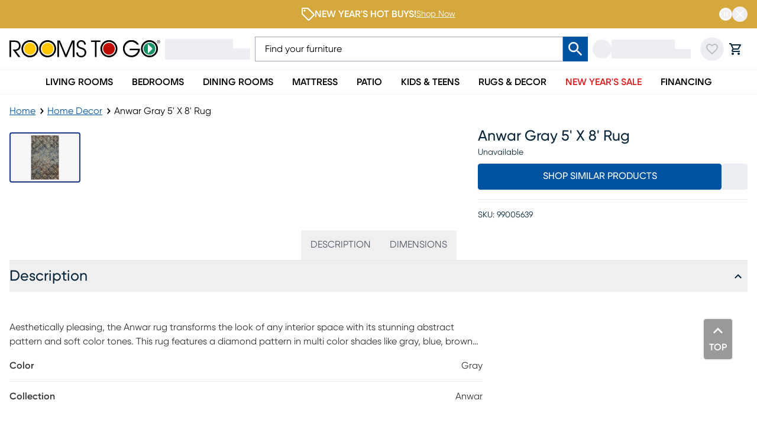

--- FILE ---
content_type: application/javascript; charset=UTF-8
request_url: https://www.roomstogo.com/furniture/product/_next/static/chunks/89db4f48a94b89ce.js
body_size: 188054
content:
(globalThis.TURBOPACK||(globalThis.TURBOPACK=[])).push(["object"==typeof document?document.currentScript:void 0,667585,(e,t,i)=>{"use strict";Object.defineProperty(i,"__esModule",{value:!0}),Object.defineProperty(i,"BailoutToCSR",{enumerable:!0,get:function(){return n}});let r=e.r(132061);function n({reason:e,children:t}){if("undefined"==typeof window)throw Object.defineProperty(new r.BailoutToCSRError(e),"__NEXT_ERROR_CODE",{value:"E394",enumerable:!1,configurable:!0});return t}},309885,(e,t,i)=>{"use strict";function r(e){return e.split("/").map(e=>encodeURIComponent(e)).join("/")}Object.defineProperty(i,"__esModule",{value:!0}),Object.defineProperty(i,"encodeURIPath",{enumerable:!0,get:function(){return r}})},652157,(e,t,i)=>{"use strict";Object.defineProperty(i,"__esModule",{value:!0}),Object.defineProperty(i,"PreloadChunks",{enumerable:!0,get:function(){return l}});let r=e.r(843476),n=e.r(174080),s=e.r(563599),a=e.r(309885),o=e.r(543369);function l({moduleIds:e}){if("undefined"!=typeof window)return null;let t=s.workAsyncStorage.getStore();if(void 0===t)return null;let i=[];if(t.reactLoadableManifest&&e){let r=t.reactLoadableManifest;for(let t of e){if(!r[t])continue;let e=r[t].files;i.push(...e)}}if(0===i.length)return null;let l=(0,o.getDeploymentIdQueryOrEmptyString)();return(0,r.jsx)(r.Fragment,{children:i.map(e=>{let i=`${t.assetPrefix}/_next/${(0,a.encodeURIPath)(e)}${l}`;return e.endsWith(".css")?(0,r.jsx)("link",{precedence:"dynamic",href:i,rel:"stylesheet",as:"style",nonce:t.nonce},e):((0,n.preload)(i,{as:"script",fetchPriority:"low",nonce:t.nonce}),null)})})}},232189,(e,t,i)=>{"use strict";t.exports="SECRET_DO_NOT_PASS_THIS_OR_YOU_WILL_BE_FIRED"},865156,(e,t,i)=>{"use strict";var r=e.r(232189);function n(){}function s(){}s.resetWarningCache=n,t.exports=function(){function e(e,t,i,n,s,a){if(a!==r){var o=Error("Calling PropTypes validators directly is not supported by the `prop-types` package. Use PropTypes.checkPropTypes() to call them. Read more at http://fb.me/use-check-prop-types");throw o.name="Invariant Violation",o}}function t(){return e}e.isRequired=e;var i={array:e,bigint:e,bool:e,func:e,number:e,object:e,string:e,symbol:e,any:e,arrayOf:t,element:e,elementType:e,instanceOf:t,node:e,objectOf:t,oneOf:t,oneOfType:t,shape:t,exact:t,checkPropTypes:s,resetWarningCache:n};return i.PropTypes=i,i}},745009,(e,t,i)=>{t.exports=e.r(865156)()},177014,(e,t,i)=>{"use strict";t.exports=function(){var e={},t={};return e.on=function(e,i){var r={name:e,handler:i};return t[e]=t[e]||[],t[e].unshift(r),r},e.off=function(e){var i=t[e.name].indexOf(e);-1!==i&&t[e.name].splice(i,1)},e.trigger=function(e,i){var r,n=t[e];if(n)for(r=n.length;r--;)n[r].handler(i)},e}},164987,(e,t,i)=>{function r(e,t){e.onload=function(){this.onerror=this.onload=null,t(null,e)},e.onerror=function(){this.onerror=this.onload=null,t(Error("Failed to load "+this.src),e)}}t.exports=function(e,t,i){var n=document.head||document.getElementsByTagName("head")[0],s=document.createElement("script");"function"==typeof t&&(i=t,t={}),i=i||function(){},s.type=(t=t||{}).type||"text/javascript",s.charset=t.charset||"utf8",s.async=!("async"in t)||!!t.async,s.src=e,t.attrs&&function(e,t){for(var i in t)e.setAttribute(i,t[i])}(s,t.attrs),t.text&&(s.text=""+t.text),("onload"in s?r:function(e,t){e.onreadystatechange=function(){("complete"==this.readyState||"loaded"==this.readyState)&&(this.onreadystatechange=null,t(null,e))}})(s,i),s.onload||r(s,i),n.appendChild(s)}},194544,(e,t,i)=>{"use strict";Object.defineProperty(i,"__esModule",{value:!0});var r,n=(r=e.r(164987))&&r.__esModule?r:{default:r};i.default=function(e){return new Promise(function(t){if(window.YT&&window.YT.Player&&window.YT.Player instanceof Function)return void t(window.YT);var i="http:"===window.location.protocol?"http:":"https:";(0,n.default)(i+"//www.youtube.com/iframe_api",function(t){t&&e.trigger("error",t)});var r=window.onYouTubeIframeAPIReady;window.onYouTubeIframeAPIReady=function(){r&&r(),t(window.YT)}})},t.exports=i.default},535024,(e,t,i)=>{function r(e,t,i){if(!(e<t))return e<1.5*t?Math.floor(e/t)+" "+i:Math.ceil(e/t)+" "+i+"s"}t.exports=function(e,t){t=t||{};var i,n,s=typeof e;if("string"===s&&e.length>0){var a=e;if(!((a=String(a)).length>100)){var o=/^((?:\d+)?\.?\d+) *(milliseconds?|msecs?|ms|seconds?|secs?|s|minutes?|mins?|m|hours?|hrs?|h|days?|d|years?|yrs?|y)?$/i.exec(a);if(o){var l=parseFloat(o[1]);switch((o[2]||"ms").toLowerCase()){case"years":case"year":case"yrs":case"yr":case"y":return 315576e5*l;case"days":case"day":case"d":return 864e5*l;case"hours":case"hour":case"hrs":case"hr":case"h":return 36e5*l;case"minutes":case"minute":case"mins":case"min":case"m":return 6e4*l;case"seconds":case"second":case"secs":case"sec":case"s":return 1e3*l;case"milliseconds":case"millisecond":case"msecs":case"msec":case"ms":return l;default:break}}}return}if("number"===s&&!1===isNaN(e)){return t.long?r(i=e,864e5,"day")||r(i,36e5,"hour")||r(i,6e4,"minute")||r(i,1e3,"second")||i+" ms":(n=e)>=864e5?Math.round(n/864e5)+"d":n>=36e5?Math.round(n/36e5)+"h":n>=6e4?Math.round(n/6e4)+"m":n>=1e3?Math.round(n/1e3)+"s":n+"ms"}throw Error("val is not a non-empty string or a valid number. val="+JSON.stringify(e))}},592090,(e,t,i)=>{var r;function n(e){function t(){if(t.enabled){var e=+new Date;t.diff=e-(r||e),t.prev=r,t.curr=e,r=e;for(var n=Array(arguments.length),s=0;s<n.length;s++)n[s]=arguments[s];n[0]=i.coerce(n[0]),"string"!=typeof n[0]&&n.unshift("%O");var a=0;n[0]=n[0].replace(/%([a-zA-Z%])/g,function(e,r){if("%%"===e)return e;a++;var s=i.formatters[r];if("function"==typeof s){var o=n[a];e=s.call(t,o),n.splice(a,1),a--}return e}),i.formatArgs.call(t,n),(t.log||i.log||console.log.bind(console)).apply(t,n)}}return t.namespace=e,t.enabled=i.enabled(e),t.useColors=i.useColors(),t.color=function(e){var t,r=0;for(t in e)r=(r<<5)-r+e.charCodeAt(t)|0;return i.colors[Math.abs(r)%i.colors.length]}(e),"function"==typeof i.init&&i.init(t),t}(i=t.exports=n.debug=n.default=n).coerce=function(e){return e instanceof Error?e.stack||e.message:e},i.disable=function(){i.enable("")},i.enable=function(e){i.save(e),i.names=[],i.skips=[];for(var t=("string"==typeof e?e:"").split(/[\s,]+/),r=t.length,n=0;n<r;n++)t[n]&&("-"===(e=t[n].replace(/\*/g,".*?"))[0]?i.skips.push(RegExp("^"+e.substr(1)+"$")):i.names.push(RegExp("^"+e+"$")))},i.enabled=function(e){var t,r;for(t=0,r=i.skips.length;t<r;t++)if(i.skips[t].test(e))return!1;for(t=0,r=i.names.length;t<r;t++)if(i.names[t].test(e))return!0;return!1},i.humanize=e.r(535024),i.names=[],i.skips=[],i.formatters={}},858060,(e,t,i)=>{var r=e.i(247167);function n(){var e;try{e=i.storage.debug}catch(e){}return!e&&void 0!==r.default&&"env"in r.default&&(e=r.default.env.DEBUG),e}(i=t.exports=e.r(592090)).log=function(){return"object"==typeof console&&console.log&&Function.prototype.apply.call(console.log,console,arguments)},i.formatArgs=function(e){var t=this.useColors;if(e[0]=(t?"%c":"")+this.namespace+(t?" %c":" ")+e[0]+(t?"%c ":" ")+"+"+i.humanize(this.diff),t){var r="color: "+this.color;e.splice(1,0,r,"color: inherit");var n=0,s=0;e[0].replace(/%[a-zA-Z%]/g,function(e){"%%"!==e&&(n++,"%c"===e&&(s=n))}),e.splice(s,0,r)}},i.save=function(e){try{null==e?i.storage.removeItem("debug"):i.storage.debug=e}catch(e){}},i.load=n,i.useColors=function(){return"undefined"!=typeof window&&!!window.process&&"renderer"===window.process.type||"undefined"!=typeof document&&document.documentElement&&document.documentElement.style&&document.documentElement.style.WebkitAppearance||"undefined"!=typeof window&&window.console&&(window.console.firebug||window.console.exception&&window.console.table)||"undefined"!=typeof navigator&&navigator.userAgent&&navigator.userAgent.toLowerCase().match(/firefox\/(\d+)/)&&parseInt(RegExp.$1,10)>=31||"undefined"!=typeof navigator&&navigator.userAgent&&navigator.userAgent.toLowerCase().match(/applewebkit\/(\d+)/)},i.storage="undefined"!=typeof chrome&&void 0!==chrome.storage?chrome.storage.local:function(){try{return window.localStorage}catch(e){}}(),i.colors=["lightseagreen","forestgreen","goldenrod","dodgerblue","darkorchid","crimson"],i.formatters.j=function(e){try{return JSON.stringify(e)}catch(e){return"[UnexpectedJSONParseError]: "+e.message}},i.enable(n())},806803,(e,t,i)=>{"use strict";Object.defineProperty(i,"__esModule",{value:!0}),i.default=["cueVideoById","loadVideoById","cueVideoByUrl","loadVideoByUrl","playVideo","pauseVideo","stopVideo","getVideoLoadedFraction","cuePlaylist","loadPlaylist","nextVideo","previousVideo","playVideoAt","setShuffle","setLoop","getPlaylist","getPlaylistIndex","setOption","mute","unMute","isMuted","setVolume","getVolume","seekTo","getPlayerState","getPlaybackRate","setPlaybackRate","getAvailablePlaybackRates","getPlaybackQuality","setPlaybackQuality","getAvailableQualityLevels","getCurrentTime","getDuration","removeEventListener","getVideoUrl","getVideoEmbedCode","getOptions","getOption","addEventListener","destroy","setSize","getIframe"],t.exports=i.default},841819,(e,t,i)=>{"use strict";Object.defineProperty(i,"__esModule",{value:!0}),i.default=["ready","stateChange","playbackQualityChange","playbackRateChange","error","apiChange","volumeChange"],t.exports=i.default},918197,(e,t,i)=>{"use strict";Object.defineProperty(i,"__esModule",{value:!0}),i.default={BUFFERING:3,ENDED:0,PAUSED:2,PLAYING:1,UNSTARTED:-1,VIDEO_CUED:5},t.exports=i.default},894203,(e,t,i)=>{"use strict";Object.defineProperty(i,"__esModule",{value:!0});var r,n=(r=e.r(918197))&&r.__esModule?r:{default:r};i.default={pauseVideo:{acceptableStates:[n.default.ENDED,n.default.PAUSED],stateChangeRequired:!1},playVideo:{acceptableStates:[n.default.ENDED,n.default.PLAYING],stateChangeRequired:!1},seekTo:{acceptableStates:[n.default.ENDED,n.default.PLAYING,n.default.PAUSED],stateChangeRequired:!0,timeout:3e3}},t.exports=i.default},344008,(e,t,i)=>{"use strict";Object.defineProperty(i,"__esModule",{value:!0});var r=o(e.r(858060)),n=o(e.r(806803)),s=o(e.r(841819)),a=o(e.r(894203));function o(e){return e&&e.__esModule?e:{default:e}}var l=(0,r.default)("youtube-player"),c={};c.proxyEvents=function(e){var t={},i=function(i){var r="on"+i.slice(0,1).toUpperCase()+i.slice(1);t[r]=function(t){l('event "%s"',r,t),e.trigger(i,t)}},r=!0,n=!1,a=void 0;try{for(var o,c=s.default[Symbol.iterator]();!(r=(o=c.next()).done);r=!0){var u=o.value;i(u)}}catch(e){n=!0,a=e}finally{try{!r&&c.return&&c.return()}finally{if(n)throw a}}return t},c.promisifyPlayer=function(e){var t=arguments.length>1&&void 0!==arguments[1]&&arguments[1],i={},r=function(r){t&&a.default[r]?i[r]=function(){for(var t=arguments.length,i=Array(t),n=0;n<t;n++)i[n]=arguments[n];return e.then(function(e){var t=a.default[r],n=e.getPlayerState(),s=e[r].apply(e,i);return t.stateChangeRequired||Array.isArray(t.acceptableStates)&&-1===t.acceptableStates.indexOf(n)?new Promise(function(i){e.addEventListener("onStateChange",function r(){var n=e.getPlayerState(),s=void 0;"number"==typeof t.timeout&&(s=setTimeout(function(){e.removeEventListener("onStateChange",r),i()},t.timeout)),Array.isArray(t.acceptableStates)&&-1!==t.acceptableStates.indexOf(n)&&(e.removeEventListener("onStateChange",r),clearTimeout(s),i())})}).then(function(){return s}):s})}:i[r]=function(){for(var t=arguments.length,i=Array(t),n=0;n<t;n++)i[n]=arguments[n];return e.then(function(e){return e[r].apply(e,i)})}},s=!0,o=!1,l=void 0;try{for(var c,u=n.default[Symbol.iterator]();!(s=(c=u.next()).done);s=!0){var d=c.value;r(d)}}catch(e){o=!0,l=e}finally{try{!s&&u.return&&u.return()}finally{if(o)throw l}}return i},i.default=c,t.exports=i.default},927539,(e,t,i)=>{"use strict";Object.defineProperty(i,"__esModule",{value:!0});var r="function"==typeof Symbol&&"symbol"==typeof Symbol.iterator?function(e){return typeof e}:function(e){return e&&"function"==typeof Symbol&&e.constructor===Symbol&&e!==Symbol.prototype?"symbol":typeof e},n=o(e.r(177014)),s=o(e.r(194544)),a=o(e.r(344008));function o(e){return e&&e.__esModule?e:{default:e}}var l=void 0;i.default=function(e){var t=arguments.length>1&&void 0!==arguments[1]?arguments[1]:{},i=arguments.length>2&&void 0!==arguments[2]&&arguments[2],o=(0,n.default)();if(l||(l=(0,s.default)(o)),t.events)throw Error("Event handlers cannot be overwritten.");if("string"==typeof e&&!document.getElementById(e))throw Error('Element "'+e+'" does not exist.');t.events=a.default.proxyEvents(o);var c=new Promise(function(i){(void 0===e?"undefined":r(e))==="object"&&e.playVideo instanceof Function?i(e):l.then(function(r){var n=new r.Player(e,t);return o.on("ready",function(){i(n)}),null})}),u=a.default.promisifyPlayer(c,i);return u.on=o.on,u.off=o.off,u},t.exports=i.default},671733,e=>{"use strict";e.i(843476);var t=e.i(271645);let i=(0,t.createContext)(null);function r(){let e=(0,t.useContext)(i);if(null===e)throw Error("RightRail.* component must be rendered as child of RightRail component");return e}e.s(["default",0,i,"useRightRailContext",()=>r])},153982,e=>{"use strict";var t=e.i(843476),i=e.i(408155),r=e.i(271645),n=e.i(166748),s=e.i(416816);let a={userTouched:!1},o=(0,r.createContext)(null);function l({children:e,...n}){let l=(0,r.useRef)(null);return l.current||(l.current=(0,i.createStore)()((e,t)=>({...a,...n,selectSlotValue:(t,i)=>e(e=>({selectedSlots:{...e.selectedSlots,[t]:i}})),enableUserTouched:()=>e({userTouched:!0}),setGalleryMode:t=>{e({galleryMode:t})},getSelectedSlotsArray:e=>{let{selectedSlots:i}=t();return(0,s.getSlotsArray)(i??{},e)?.sort((e,t)=>e.order-t.order)||[]},getSelectedContainer:(e,i)=>{let{selectedSlots:r}=t();return(0,s.getContainerBySelections)(r??{},e,i)},getSelectedSlotsAvailabilityArray:e=>{let{selectedSlots:i}=t(),r=Object.entries(i??{}).reduce((t,[i,r])=>{let n=e?.fillersAvailabilities?.find(e=>e.sku===r.sku);return n&&t.push(n),t},[]);return r?.reduce((e,t)=>!(new Date(t?.warehouseAvailability?.earliestAvailability||"")>new Date(e?.warehouseAvailability?.earliestAvailability||""))&&t?.warehouseAvailability?.availability&&e?.warehouseAvailability?e:t,{})},deleteSlot:t=>{e(e=>{let{selectedSlots:i}=e;if(!i)return{selectedSlots:i};let r={...i};return delete r[t],{selectedSlots:r}})},deleteSlots:t=>{e(e=>{let{selectedSlots:i}=e;if(!i)return{selectedSlots:i};let r={...i};for(let e of t)delete r[e];return{selectedSlots:r}})},getContainerSelectionsTotal:e=>{let{getSelectedSlotsArray:i,getSelectedContainer:r}=t(),n=i(e),a=r(e)?.savingsValue??0;return(0,s.getContainerTotal)(n,a)},setSlotActive:t=>{e({slotActive:t})},isRoomOptionsDrawerOpen:!1,setIsRoomOptionsDrawerOpen:t=>{e({isRoomOptionsDrawerOpen:t})},setRoomOptionsDrawerOpenWithAnalytics:t=>{e({isRoomOptionsDrawerOpen:t})}}))),(0,t.jsx)(o.Provider,{value:l.current,children:e})}function c(e,t){let i=(0,r.useContext)(o);if(!i)throw Error("Missing ContainerSelectionsProvider in the tree");return(0,n.useStoreWithEqualityFn)(i,e,t)}e.s(["ContainerSelectionsProvider",()=>l,"useContainerSelectionsContext",()=>c])},50270,e=>{"use strict";let t;e.s([],38570),e.i(38570),(to=tu||(tu={})).assertEqual=e=>{},to.assertIs=function(e){},to.assertNever=function(e){throw Error()},to.arrayToEnum=e=>{let t={};for(let i of e)t[i]=i;return t},to.getValidEnumValues=e=>{let t=to.objectKeys(e).filter(t=>"number"!=typeof e[e[t]]),i={};for(let r of t)i[r]=e[r];return to.objectValues(i)},to.objectValues=e=>to.objectKeys(e).map(function(t){return e[t]}),to.objectKeys="function"==typeof Object.keys?e=>Object.keys(e):e=>{let t=[];for(let i in e)Object.prototype.hasOwnProperty.call(e,i)&&t.push(i);return t},to.find=(e,t)=>{for(let i of e)if(t(i))return i},to.isInteger="function"==typeof Number.isInteger?e=>Number.isInteger(e):e=>"number"==typeof e&&Number.isFinite(e)&&Math.floor(e)===e,to.joinValues=function(e,t=" | "){return e.map(e=>"string"==typeof e?`'${e}'`:e).join(t)},to.jsonStringifyReplacer=(e,t)=>"bigint"==typeof t?t.toString():t,(td||(td={})).mergeShapes=(e,t)=>({...e,...t});let i=tu.arrayToEnum(["string","nan","number","integer","float","boolean","date","bigint","symbol","function","undefined","null","array","object","unknown","promise","void","never","map","set"]),r=e=>{switch(typeof e){case"undefined":return i.undefined;case"string":return i.string;case"number":return Number.isNaN(e)?i.nan:i.number;case"boolean":return i.boolean;case"function":return i.function;case"bigint":return i.bigint;case"symbol":return i.symbol;case"object":if(Array.isArray(e))return i.array;if(null===e)return i.null;if(e.then&&"function"==typeof e.then&&e.catch&&"function"==typeof e.catch)return i.promise;if("undefined"!=typeof Map&&e instanceof Map)return i.map;if("undefined"!=typeof Set&&e instanceof Set)return i.set;if("undefined"!=typeof Date&&e instanceof Date)return i.date;return i.object;default:return i.unknown}};e.s(["ZodParsedType",0,i,"getParsedType",0,r,"objectUtil",()=>td,"util",()=>tu],904783);let n=tu.arrayToEnum(["invalid_type","invalid_literal","custom","invalid_union","invalid_union_discriminator","invalid_enum_value","unrecognized_keys","invalid_arguments","invalid_return_type","invalid_date","invalid_string","too_small","too_big","invalid_intersection_types","not_multiple_of","not_finite"]),s=e=>JSON.stringify(e,null,2).replace(/"([^"]+)":/g,"$1:");class a extends Error{get errors(){return this.issues}constructor(e){super(),this.issues=[],this.addIssue=e=>{this.issues=[...this.issues,e]},this.addIssues=(e=[])=>{this.issues=[...this.issues,...e]};const t=new.target.prototype;Object.setPrototypeOf?Object.setPrototypeOf(this,t):this.__proto__=t,this.name="ZodError",this.issues=e}format(e){let t=e||function(e){return e.message},i={_errors:[]},r=e=>{for(let n of e.issues)if("invalid_union"===n.code)n.unionErrors.map(r);else if("invalid_return_type"===n.code)r(n.returnTypeError);else if("invalid_arguments"===n.code)r(n.argumentsError);else if(0===n.path.length)i._errors.push(t(n));else{let e=i,r=0;for(;r<n.path.length;){let i=n.path[r];r===n.path.length-1?(e[i]=e[i]||{_errors:[]},e[i]._errors.push(t(n))):e[i]=e[i]||{_errors:[]},e=e[i],r++}}};return r(this),i}static assert(e){if(!(e instanceof a))throw Error(`Not a ZodError: ${e}`)}toString(){return this.message}get message(){return JSON.stringify(this.issues,tu.jsonStringifyReplacer,2)}get isEmpty(){return 0===this.issues.length}flatten(e=e=>e.message){let t={},i=[];for(let r of this.issues)if(r.path.length>0){let i=r.path[0];t[i]=t[i]||[],t[i].push(e(r))}else i.push(e(r));return{formErrors:i,fieldErrors:t}}get formErrors(){return this.flatten()}}a.create=e=>new a(e),e.s(["ZodError",()=>a,"ZodIssueCode",0,n,"quotelessJson",0,s],169790);let o=(e,t)=>{let r;switch(e.code){case n.invalid_type:r=e.received===i.undefined?"Required":`Expected ${e.expected}, received ${e.received}`;break;case n.invalid_literal:r=`Invalid literal value, expected ${JSON.stringify(e.expected,tu.jsonStringifyReplacer)}`;break;case n.unrecognized_keys:r=`Unrecognized key(s) in object: ${tu.joinValues(e.keys,", ")}`;break;case n.invalid_union:r="Invalid input";break;case n.invalid_union_discriminator:r=`Invalid discriminator value. Expected ${tu.joinValues(e.options)}`;break;case n.invalid_enum_value:r=`Invalid enum value. Expected ${tu.joinValues(e.options)}, received '${e.received}'`;break;case n.invalid_arguments:r="Invalid function arguments";break;case n.invalid_return_type:r="Invalid function return type";break;case n.invalid_date:r="Invalid date";break;case n.invalid_string:"object"==typeof e.validation?"includes"in e.validation?(r=`Invalid input: must include "${e.validation.includes}"`,"number"==typeof e.validation.position&&(r=`${r} at one or more positions greater than or equal to ${e.validation.position}`)):"startsWith"in e.validation?r=`Invalid input: must start with "${e.validation.startsWith}"`:"endsWith"in e.validation?r=`Invalid input: must end with "${e.validation.endsWith}"`:tu.assertNever(e.validation):r="regex"!==e.validation?`Invalid ${e.validation}`:"Invalid";break;case n.too_small:r="array"===e.type?`Array must contain ${e.exact?"exactly":e.inclusive?"at least":"more than"} ${e.minimum} element(s)`:"string"===e.type?`String must contain ${e.exact?"exactly":e.inclusive?"at least":"over"} ${e.minimum} character(s)`:"number"===e.type||"bigint"===e.type?`Number must be ${e.exact?"exactly equal to ":e.inclusive?"greater than or equal to ":"greater than "}${e.minimum}`:"date"===e.type?`Date must be ${e.exact?"exactly equal to ":e.inclusive?"greater than or equal to ":"greater than "}${new Date(Number(e.minimum))}`:"Invalid input";break;case n.too_big:r="array"===e.type?`Array must contain ${e.exact?"exactly":e.inclusive?"at most":"less than"} ${e.maximum} element(s)`:"string"===e.type?`String must contain ${e.exact?"exactly":e.inclusive?"at most":"under"} ${e.maximum} character(s)`:"number"===e.type?`Number must be ${e.exact?"exactly":e.inclusive?"less than or equal to":"less than"} ${e.maximum}`:"bigint"===e.type?`BigInt must be ${e.exact?"exactly":e.inclusive?"less than or equal to":"less than"} ${e.maximum}`:"date"===e.type?`Date must be ${e.exact?"exactly":e.inclusive?"smaller than or equal to":"smaller than"} ${new Date(Number(e.maximum))}`:"Invalid input";break;case n.custom:r="Invalid input";break;case n.invalid_intersection_types:r="Intersection results could not be merged";break;case n.not_multiple_of:r=`Number must be a multiple of ${e.multipleOf}`;break;case n.not_finite:r="Number must be finite";break;default:r=t.defaultError,tu.assertNever(e)}return{message:r}},l=o;function c(e){l=e}function u(){return l}e.s(["getErrorMap",()=>u,"setErrorMap",()=>c],937904),e.i(937904),e.s(["defaultErrorMap",0,o,"getErrorMap",()=>u,"setErrorMap",()=>c],277290),e.i(277290);let d=e=>{let{data:t,path:i,errorMaps:r,issueData:n}=e,s=[...i,...n.path||[]],a={...n,path:s};if(void 0!==n.message)return{...n,path:s,message:n.message};let o="";for(let e of r.filter(e=>!!e).slice().reverse())o=e(a,{data:t,defaultError:o}).message;return{...n,path:s,message:o}},p=[];function m(e,t){let i=l,r=d({issueData:t,data:e.data,path:e.path,errorMaps:[e.common.contextualErrorMap,e.schemaErrorMap,i,i===o?void 0:o].filter(e=>!!e)});e.common.issues.push(r)}class h{constructor(){this.value="valid"}dirty(){"valid"===this.value&&(this.value="dirty")}abort(){"aborted"!==this.value&&(this.value="aborted")}static mergeArray(e,t){let i=[];for(let r of t){if("aborted"===r.status)return f;"dirty"===r.status&&e.dirty(),i.push(r.value)}return{status:e.value,value:i}}static async mergeObjectAsync(e,t){let i=[];for(let e of t){let t=await e.key,r=await e.value;i.push({key:t,value:r})}return h.mergeObjectSync(e,i)}static mergeObjectSync(e,t){let i={};for(let r of t){let{key:t,value:n}=r;if("aborted"===t.status||"aborted"===n.status)return f;"dirty"===t.status&&e.dirty(),"dirty"===n.status&&e.dirty(),"__proto__"!==t.value&&(void 0!==n.value||r.alwaysSet)&&(i[t.value]=n.value)}return{status:e.value,value:i}}}let f=Object.freeze({status:"aborted"}),g=e=>({status:"dirty",value:e}),y=e=>({status:"valid",value:e}),x=e=>"aborted"===e.status,v=e=>"dirty"===e.status,b=e=>"valid"===e.status,k=e=>"undefined"!=typeof Promise&&e instanceof Promise;e.s(["DIRTY",0,g,"EMPTY_PATH",0,p,"INVALID",0,f,"OK",0,y,"ParseStatus",()=>h,"addIssueToContext",()=>m,"isAborted",0,x,"isAsync",0,k,"isDirty",0,v,"isValid",0,b,"makeIssue",0,d],665354),e.i(665354),e.s([],527404),e.i(527404),e.i(904783),(tl=tp||(tp={})).errToObj=e=>"string"==typeof e?{message:e}:e||{},tl.toString=e=>"string"==typeof e?e:e?.message;class w{constructor(e,t,i,r){this._cachedPath=[],this.parent=e,this.data=t,this._path=i,this._key=r}get path(){return this._cachedPath.length||(Array.isArray(this._key)?this._cachedPath.push(...this._path,...this._key):this._cachedPath.push(...this._path,this._key)),this._cachedPath}}let j=(e,t)=>{if(b(t))return{success:!0,data:t.value};if(!e.common.issues.length)throw Error("Validation failed but no issues detected.");return{success:!1,get error(){if(this._error)return this._error;let t=new a(e.common.issues);return this._error=t,this._error}}};function S(e){if(!e)return{};let{errorMap:t,invalid_type_error:i,required_error:r,description:n}=e;if(t&&(i||r))throw Error('Can\'t use "invalid_type_error" or "required_error" in conjunction with custom error map.');return t?{errorMap:t,description:n}:{errorMap:(t,n)=>{let{message:s}=e;return"invalid_enum_value"===t.code?{message:s??n.defaultError}:void 0===n.data?{message:s??r??n.defaultError}:"invalid_type"!==t.code?{message:n.defaultError}:{message:s??i??n.defaultError}},description:n}}class C{get description(){return this._def.description}_getType(e){return r(e.data)}_getOrReturnCtx(e,t){return t||{common:e.parent.common,data:e.data,parsedType:r(e.data),schemaErrorMap:this._def.errorMap,path:e.path,parent:e.parent}}_processInputParams(e){return{status:new h,ctx:{common:e.parent.common,data:e.data,parsedType:r(e.data),schemaErrorMap:this._def.errorMap,path:e.path,parent:e.parent}}}_parseSync(e){let t=this._parse(e);if(k(t))throw Error("Synchronous parse encountered promise.");return t}_parseAsync(e){return Promise.resolve(this._parse(e))}parse(e,t){let i=this.safeParse(e,t);if(i.success)return i.data;throw i.error}safeParse(e,t){let i={common:{issues:[],async:t?.async??!1,contextualErrorMap:t?.errorMap},path:t?.path||[],schemaErrorMap:this._def.errorMap,parent:null,data:e,parsedType:r(e)},n=this._parseSync({data:e,path:i.path,parent:i});return j(i,n)}"~validate"(e){let t={common:{issues:[],async:!!this["~standard"].async},path:[],schemaErrorMap:this._def.errorMap,parent:null,data:e,parsedType:r(e)};if(!this["~standard"].async)try{let i=this._parseSync({data:e,path:[],parent:t});return b(i)?{value:i.value}:{issues:t.common.issues}}catch(e){e?.message?.toLowerCase()?.includes("encountered")&&(this["~standard"].async=!0),t.common={issues:[],async:!0}}return this._parseAsync({data:e,path:[],parent:t}).then(e=>b(e)?{value:e.value}:{issues:t.common.issues})}async parseAsync(e,t){let i=await this.safeParseAsync(e,t);if(i.success)return i.data;throw i.error}async safeParseAsync(e,t){let i={common:{issues:[],contextualErrorMap:t?.errorMap,async:!0},path:t?.path||[],schemaErrorMap:this._def.errorMap,parent:null,data:e,parsedType:r(e)},n=this._parse({data:e,path:i.path,parent:i});return j(i,await (k(n)?n:Promise.resolve(n)))}refine(e,t){return this._refinement((i,r)=>{let s=e(i),a=()=>r.addIssue({code:n.custom,..."string"==typeof t||void 0===t?{message:t}:"function"==typeof t?t(i):t});return"undefined"!=typeof Promise&&s instanceof Promise?s.then(e=>!!e||(a(),!1)):!!s||(a(),!1)})}refinement(e,t){return this._refinement((i,r)=>!!e(i)||(r.addIssue("function"==typeof t?t(i,r):t),!1))}_refinement(e){return new ev({schema:this,typeName:tm.ZodEffects,effect:{type:"refinement",refinement:e}})}superRefine(e){return this._refinement(e)}constructor(e){this.spa=this.safeParseAsync,this._def=e,this.parse=this.parse.bind(this),this.safeParse=this.safeParse.bind(this),this.parseAsync=this.parseAsync.bind(this),this.safeParseAsync=this.safeParseAsync.bind(this),this.spa=this.spa.bind(this),this.refine=this.refine.bind(this),this.refinement=this.refinement.bind(this),this.superRefine=this.superRefine.bind(this),this.optional=this.optional.bind(this),this.nullable=this.nullable.bind(this),this.nullish=this.nullish.bind(this),this.array=this.array.bind(this),this.promise=this.promise.bind(this),this.or=this.or.bind(this),this.and=this.and.bind(this),this.transform=this.transform.bind(this),this.brand=this.brand.bind(this),this.default=this.default.bind(this),this.catch=this.catch.bind(this),this.describe=this.describe.bind(this),this.pipe=this.pipe.bind(this),this.readonly=this.readonly.bind(this),this.isNullable=this.isNullable.bind(this),this.isOptional=this.isOptional.bind(this),this["~standard"]={version:1,vendor:"zod",validate:e=>this["~validate"](e)}}optional(){return eb.create(this,this._def)}nullable(){return ek.create(this,this._def)}nullish(){return this.nullable().optional()}array(){return ei.create(this)}promise(){return ex.create(this,this._def)}or(e){return en.create([this,e],this._def)}and(e){return eo.create(this,e,this._def)}transform(e){return new ev({...S(this._def),schema:this,typeName:tm.ZodEffects,effect:{type:"transform",transform:e}})}default(e){return new ew({...S(this._def),innerType:this,defaultValue:"function"==typeof e?e:()=>e,typeName:tm.ZodDefault})}brand(){return new e_({typeName:tm.ZodBranded,type:this,...S(this._def)})}catch(e){return new ej({...S(this._def),innerType:this,catchValue:"function"==typeof e?e:()=>e,typeName:tm.ZodCatch})}describe(e){return new this.constructor({...this._def,description:e})}pipe(e){return eN.create(this,e)}readonly(){return eP.create(this)}isOptional(){return this.safeParse(void 0).success}isNullable(){return this.safeParse(null).success}}let _=/^c[^\s-]{8,}$/i,N=/^[0-9a-z]+$/,P=/^[0-9A-HJKMNP-TV-Z]{26}$/i,T=/^[0-9a-fA-F]{8}\b-[0-9a-fA-F]{4}\b-[0-9a-fA-F]{4}\b-[0-9a-fA-F]{4}\b-[0-9a-fA-F]{12}$/i,O=/^[a-z0-9_-]{21}$/i,I=/^[A-Za-z0-9-_]+\.[A-Za-z0-9-_]+\.[A-Za-z0-9-_]*$/,A=/^[-+]?P(?!$)(?:(?:[-+]?\d+Y)|(?:[-+]?\d+[.,]\d+Y$))?(?:(?:[-+]?\d+M)|(?:[-+]?\d+[.,]\d+M$))?(?:(?:[-+]?\d+W)|(?:[-+]?\d+[.,]\d+W$))?(?:(?:[-+]?\d+D)|(?:[-+]?\d+[.,]\d+D$))?(?:T(?=[\d+-])(?:(?:[-+]?\d+H)|(?:[-+]?\d+[.,]\d+H$))?(?:(?:[-+]?\d+M)|(?:[-+]?\d+[.,]\d+M$))?(?:[-+]?\d+(?:[.,]\d+)?S)?)??$/,R=/^(?!\.)(?!.*\.\.)([A-Z0-9_'+\-\.]*)[A-Z0-9_+-]@([A-Z0-9][A-Z0-9\-]*\.)+[A-Z]{2,}$/i,E=/^(?:(?:25[0-5]|2[0-4][0-9]|1[0-9][0-9]|[1-9][0-9]|[0-9])\.){3}(?:25[0-5]|2[0-4][0-9]|1[0-9][0-9]|[1-9][0-9]|[0-9])$/,M=/^(?:(?:25[0-5]|2[0-4][0-9]|1[0-9][0-9]|[1-9][0-9]|[0-9])\.){3}(?:25[0-5]|2[0-4][0-9]|1[0-9][0-9]|[1-9][0-9]|[0-9])\/(3[0-2]|[12]?[0-9])$/,D=/^(([0-9a-fA-F]{1,4}:){7,7}[0-9a-fA-F]{1,4}|([0-9a-fA-F]{1,4}:){1,7}:|([0-9a-fA-F]{1,4}:){1,6}:[0-9a-fA-F]{1,4}|([0-9a-fA-F]{1,4}:){1,5}(:[0-9a-fA-F]{1,4}){1,2}|([0-9a-fA-F]{1,4}:){1,4}(:[0-9a-fA-F]{1,4}){1,3}|([0-9a-fA-F]{1,4}:){1,3}(:[0-9a-fA-F]{1,4}){1,4}|([0-9a-fA-F]{1,4}:){1,2}(:[0-9a-fA-F]{1,4}){1,5}|[0-9a-fA-F]{1,4}:((:[0-9a-fA-F]{1,4}){1,6})|:((:[0-9a-fA-F]{1,4}){1,7}|:)|fe80:(:[0-9a-fA-F]{0,4}){0,4}%[0-9a-zA-Z]{1,}|::(ffff(:0{1,4}){0,1}:){0,1}((25[0-5]|(2[0-4]|1{0,1}[0-9]){0,1}[0-9])\.){3,3}(25[0-5]|(2[0-4]|1{0,1}[0-9]){0,1}[0-9])|([0-9a-fA-F]{1,4}:){1,4}:((25[0-5]|(2[0-4]|1{0,1}[0-9]){0,1}[0-9])\.){3,3}(25[0-5]|(2[0-4]|1{0,1}[0-9]){0,1}[0-9]))$/,L=/^(([0-9a-fA-F]{1,4}:){7,7}[0-9a-fA-F]{1,4}|([0-9a-fA-F]{1,4}:){1,7}:|([0-9a-fA-F]{1,4}:){1,6}:[0-9a-fA-F]{1,4}|([0-9a-fA-F]{1,4}:){1,5}(:[0-9a-fA-F]{1,4}){1,2}|([0-9a-fA-F]{1,4}:){1,4}(:[0-9a-fA-F]{1,4}){1,3}|([0-9a-fA-F]{1,4}:){1,3}(:[0-9a-fA-F]{1,4}){1,4}|([0-9a-fA-F]{1,4}:){1,2}(:[0-9a-fA-F]{1,4}){1,5}|[0-9a-fA-F]{1,4}:((:[0-9a-fA-F]{1,4}){1,6})|:((:[0-9a-fA-F]{1,4}){1,7}|:)|fe80:(:[0-9a-fA-F]{0,4}){0,4}%[0-9a-zA-Z]{1,}|::(ffff(:0{1,4}){0,1}:){0,1}((25[0-5]|(2[0-4]|1{0,1}[0-9]){0,1}[0-9])\.){3,3}(25[0-5]|(2[0-4]|1{0,1}[0-9]){0,1}[0-9])|([0-9a-fA-F]{1,4}:){1,4}:((25[0-5]|(2[0-4]|1{0,1}[0-9]){0,1}[0-9])\.){3,3}(25[0-5]|(2[0-4]|1{0,1}[0-9]){0,1}[0-9]))\/(12[0-8]|1[01][0-9]|[1-9]?[0-9])$/,B=/^([0-9a-zA-Z+/]{4})*(([0-9a-zA-Z+/]{2}==)|([0-9a-zA-Z+/]{3}=))?$/,V=/^([0-9a-zA-Z-_]{4})*(([0-9a-zA-Z-_]{2}(==)?)|([0-9a-zA-Z-_]{3}(=)?))?$/,F="((\\d\\d[2468][048]|\\d\\d[13579][26]|\\d\\d0[48]|[02468][048]00|[13579][26]00)-02-29|\\d{4}-((0[13578]|1[02])-(0[1-9]|[12]\\d|3[01])|(0[469]|11)-(0[1-9]|[12]\\d|30)|(02)-(0[1-9]|1\\d|2[0-8])))",$=RegExp(`^${F}$`);function z(e){let t="[0-5]\\d";e.precision?t=`${t}\\.\\d{${e.precision}}`:null==e.precision&&(t=`${t}(\\.\\d+)?`);let i=e.precision?"+":"?";return`([01]\\d|2[0-3]):[0-5]\\d(:${t})${i}`}function U(e){let t=`${F}T${z(e)}`,i=[];return i.push(e.local?"Z?":"Z"),e.offset&&i.push("([+-]\\d{2}:?\\d{2})"),t=`${t}(${i.join("|")})`,RegExp(`^${t}$`)}class q extends C{_parse(e){var r,s,a,o;let l;if(this._def.coerce&&(e.data=String(e.data)),this._getType(e)!==i.string){let t=this._getOrReturnCtx(e);return m(t,{code:n.invalid_type,expected:i.string,received:t.parsedType}),f}let c=new h;for(let i of this._def.checks)if("min"===i.kind)e.data.length<i.value&&(m(l=this._getOrReturnCtx(e,l),{code:n.too_small,minimum:i.value,type:"string",inclusive:!0,exact:!1,message:i.message}),c.dirty());else if("max"===i.kind)e.data.length>i.value&&(m(l=this._getOrReturnCtx(e,l),{code:n.too_big,maximum:i.value,type:"string",inclusive:!0,exact:!1,message:i.message}),c.dirty());else if("length"===i.kind){let t=e.data.length>i.value,r=e.data.length<i.value;(t||r)&&(l=this._getOrReturnCtx(e,l),t?m(l,{code:n.too_big,maximum:i.value,type:"string",inclusive:!0,exact:!0,message:i.message}):r&&m(l,{code:n.too_small,minimum:i.value,type:"string",inclusive:!0,exact:!0,message:i.message}),c.dirty())}else if("email"===i.kind)R.test(e.data)||(m(l=this._getOrReturnCtx(e,l),{validation:"email",code:n.invalid_string,message:i.message}),c.dirty());else if("emoji"===i.kind)t||(t=RegExp("^(\\p{Extended_Pictographic}|\\p{Emoji_Component})+$","u")),t.test(e.data)||(m(l=this._getOrReturnCtx(e,l),{validation:"emoji",code:n.invalid_string,message:i.message}),c.dirty());else if("uuid"===i.kind)T.test(e.data)||(m(l=this._getOrReturnCtx(e,l),{validation:"uuid",code:n.invalid_string,message:i.message}),c.dirty());else if("nanoid"===i.kind)O.test(e.data)||(m(l=this._getOrReturnCtx(e,l),{validation:"nanoid",code:n.invalid_string,message:i.message}),c.dirty());else if("cuid"===i.kind)_.test(e.data)||(m(l=this._getOrReturnCtx(e,l),{validation:"cuid",code:n.invalid_string,message:i.message}),c.dirty());else if("cuid2"===i.kind)N.test(e.data)||(m(l=this._getOrReturnCtx(e,l),{validation:"cuid2",code:n.invalid_string,message:i.message}),c.dirty());else if("ulid"===i.kind)P.test(e.data)||(m(l=this._getOrReturnCtx(e,l),{validation:"ulid",code:n.invalid_string,message:i.message}),c.dirty());else if("url"===i.kind)try{new URL(e.data)}catch{m(l=this._getOrReturnCtx(e,l),{validation:"url",code:n.invalid_string,message:i.message}),c.dirty()}else"regex"===i.kind?(i.regex.lastIndex=0,i.regex.test(e.data)||(m(l=this._getOrReturnCtx(e,l),{validation:"regex",code:n.invalid_string,message:i.message}),c.dirty())):"trim"===i.kind?e.data=e.data.trim():"includes"===i.kind?e.data.includes(i.value,i.position)||(m(l=this._getOrReturnCtx(e,l),{code:n.invalid_string,validation:{includes:i.value,position:i.position},message:i.message}),c.dirty()):"toLowerCase"===i.kind?e.data=e.data.toLowerCase():"toUpperCase"===i.kind?e.data=e.data.toUpperCase():"startsWith"===i.kind?e.data.startsWith(i.value)||(m(l=this._getOrReturnCtx(e,l),{code:n.invalid_string,validation:{startsWith:i.value},message:i.message}),c.dirty()):"endsWith"===i.kind?e.data.endsWith(i.value)||(m(l=this._getOrReturnCtx(e,l),{code:n.invalid_string,validation:{endsWith:i.value},message:i.message}),c.dirty()):"datetime"===i.kind?U(i).test(e.data)||(m(l=this._getOrReturnCtx(e,l),{code:n.invalid_string,validation:"datetime",message:i.message}),c.dirty()):"date"===i.kind?$.test(e.data)||(m(l=this._getOrReturnCtx(e,l),{code:n.invalid_string,validation:"date",message:i.message}),c.dirty()):"time"===i.kind?RegExp(`^${z(i)}$`).test(e.data)||(m(l=this._getOrReturnCtx(e,l),{code:n.invalid_string,validation:"time",message:i.message}),c.dirty()):"duration"===i.kind?A.test(e.data)||(m(l=this._getOrReturnCtx(e,l),{validation:"duration",code:n.invalid_string,message:i.message}),c.dirty()):"ip"===i.kind?(r=e.data,!(("v4"===(s=i.version)||!s)&&E.test(r)||("v6"===s||!s)&&D.test(r))&&1&&(m(l=this._getOrReturnCtx(e,l),{validation:"ip",code:n.invalid_string,message:i.message}),c.dirty())):"jwt"===i.kind?!function(e,t){if(!I.test(e))return!1;try{let[i]=e.split(".");if(!i)return!1;let r=i.replace(/-/g,"+").replace(/_/g,"/").padEnd(i.length+(4-i.length%4)%4,"="),n=JSON.parse(atob(r));if("object"!=typeof n||null===n||"typ"in n&&n?.typ!=="JWT"||!n.alg||t&&n.alg!==t)return!1;return!0}catch{return!1}}(e.data,i.alg)&&(m(l=this._getOrReturnCtx(e,l),{validation:"jwt",code:n.invalid_string,message:i.message}),c.dirty()):"cidr"===i.kind?(a=e.data,!(("v4"===(o=i.version)||!o)&&M.test(a)||("v6"===o||!o)&&L.test(a))&&1&&(m(l=this._getOrReturnCtx(e,l),{validation:"cidr",code:n.invalid_string,message:i.message}),c.dirty())):"base64"===i.kind?B.test(e.data)||(m(l=this._getOrReturnCtx(e,l),{validation:"base64",code:n.invalid_string,message:i.message}),c.dirty()):"base64url"===i.kind?V.test(e.data)||(m(l=this._getOrReturnCtx(e,l),{validation:"base64url",code:n.invalid_string,message:i.message}),c.dirty()):tu.assertNever(i);return{status:c.value,value:e.data}}_regex(e,t,i){return this.refinement(t=>e.test(t),{validation:t,code:n.invalid_string,...tp.errToObj(i)})}_addCheck(e){return new q({...this._def,checks:[...this._def.checks,e]})}email(e){return this._addCheck({kind:"email",...tp.errToObj(e)})}url(e){return this._addCheck({kind:"url",...tp.errToObj(e)})}emoji(e){return this._addCheck({kind:"emoji",...tp.errToObj(e)})}uuid(e){return this._addCheck({kind:"uuid",...tp.errToObj(e)})}nanoid(e){return this._addCheck({kind:"nanoid",...tp.errToObj(e)})}cuid(e){return this._addCheck({kind:"cuid",...tp.errToObj(e)})}cuid2(e){return this._addCheck({kind:"cuid2",...tp.errToObj(e)})}ulid(e){return this._addCheck({kind:"ulid",...tp.errToObj(e)})}base64(e){return this._addCheck({kind:"base64",...tp.errToObj(e)})}base64url(e){return this._addCheck({kind:"base64url",...tp.errToObj(e)})}jwt(e){return this._addCheck({kind:"jwt",...tp.errToObj(e)})}ip(e){return this._addCheck({kind:"ip",...tp.errToObj(e)})}cidr(e){return this._addCheck({kind:"cidr",...tp.errToObj(e)})}datetime(e){return"string"==typeof e?this._addCheck({kind:"datetime",precision:null,offset:!1,local:!1,message:e}):this._addCheck({kind:"datetime",precision:void 0===e?.precision?null:e?.precision,offset:e?.offset??!1,local:e?.local??!1,...tp.errToObj(e?.message)})}date(e){return this._addCheck({kind:"date",message:e})}time(e){return"string"==typeof e?this._addCheck({kind:"time",precision:null,message:e}):this._addCheck({kind:"time",precision:void 0===e?.precision?null:e?.precision,...tp.errToObj(e?.message)})}duration(e){return this._addCheck({kind:"duration",...tp.errToObj(e)})}regex(e,t){return this._addCheck({kind:"regex",regex:e,...tp.errToObj(t)})}includes(e,t){return this._addCheck({kind:"includes",value:e,position:t?.position,...tp.errToObj(t?.message)})}startsWith(e,t){return this._addCheck({kind:"startsWith",value:e,...tp.errToObj(t)})}endsWith(e,t){return this._addCheck({kind:"endsWith",value:e,...tp.errToObj(t)})}min(e,t){return this._addCheck({kind:"min",value:e,...tp.errToObj(t)})}max(e,t){return this._addCheck({kind:"max",value:e,...tp.errToObj(t)})}length(e,t){return this._addCheck({kind:"length",value:e,...tp.errToObj(t)})}nonempty(e){return this.min(1,tp.errToObj(e))}trim(){return new q({...this._def,checks:[...this._def.checks,{kind:"trim"}]})}toLowerCase(){return new q({...this._def,checks:[...this._def.checks,{kind:"toLowerCase"}]})}toUpperCase(){return new q({...this._def,checks:[...this._def.checks,{kind:"toUpperCase"}]})}get isDatetime(){return!!this._def.checks.find(e=>"datetime"===e.kind)}get isDate(){return!!this._def.checks.find(e=>"date"===e.kind)}get isTime(){return!!this._def.checks.find(e=>"time"===e.kind)}get isDuration(){return!!this._def.checks.find(e=>"duration"===e.kind)}get isEmail(){return!!this._def.checks.find(e=>"email"===e.kind)}get isURL(){return!!this._def.checks.find(e=>"url"===e.kind)}get isEmoji(){return!!this._def.checks.find(e=>"emoji"===e.kind)}get isUUID(){return!!this._def.checks.find(e=>"uuid"===e.kind)}get isNANOID(){return!!this._def.checks.find(e=>"nanoid"===e.kind)}get isCUID(){return!!this._def.checks.find(e=>"cuid"===e.kind)}get isCUID2(){return!!this._def.checks.find(e=>"cuid2"===e.kind)}get isULID(){return!!this._def.checks.find(e=>"ulid"===e.kind)}get isIP(){return!!this._def.checks.find(e=>"ip"===e.kind)}get isCIDR(){return!!this._def.checks.find(e=>"cidr"===e.kind)}get isBase64(){return!!this._def.checks.find(e=>"base64"===e.kind)}get isBase64url(){return!!this._def.checks.find(e=>"base64url"===e.kind)}get minLength(){let e=null;for(let t of this._def.checks)"min"===t.kind&&(null===e||t.value>e)&&(e=t.value);return e}get maxLength(){let e=null;for(let t of this._def.checks)"max"===t.kind&&(null===e||t.value<e)&&(e=t.value);return e}}q.create=e=>new q({checks:[],typeName:tm.ZodString,coerce:e?.coerce??!1,...S(e)});class Z extends C{constructor(){super(...arguments),this.min=this.gte,this.max=this.lte,this.step=this.multipleOf}_parse(e){let t;if(this._def.coerce&&(e.data=Number(e.data)),this._getType(e)!==i.number){let t=this._getOrReturnCtx(e);return m(t,{code:n.invalid_type,expected:i.number,received:t.parsedType}),f}let r=new h;for(let i of this._def.checks)"int"===i.kind?tu.isInteger(e.data)||(m(t=this._getOrReturnCtx(e,t),{code:n.invalid_type,expected:"integer",received:"float",message:i.message}),r.dirty()):"min"===i.kind?(i.inclusive?e.data<i.value:e.data<=i.value)&&(m(t=this._getOrReturnCtx(e,t),{code:n.too_small,minimum:i.value,type:"number",inclusive:i.inclusive,exact:!1,message:i.message}),r.dirty()):"max"===i.kind?(i.inclusive?e.data>i.value:e.data>=i.value)&&(m(t=this._getOrReturnCtx(e,t),{code:n.too_big,maximum:i.value,type:"number",inclusive:i.inclusive,exact:!1,message:i.message}),r.dirty()):"multipleOf"===i.kind?0!==function(e,t){let i=(e.toString().split(".")[1]||"").length,r=(t.toString().split(".")[1]||"").length,n=i>r?i:r;return Number.parseInt(e.toFixed(n).replace(".",""))%Number.parseInt(t.toFixed(n).replace(".",""))/10**n}(e.data,i.value)&&(m(t=this._getOrReturnCtx(e,t),{code:n.not_multiple_of,multipleOf:i.value,message:i.message}),r.dirty()):"finite"===i.kind?Number.isFinite(e.data)||(m(t=this._getOrReturnCtx(e,t),{code:n.not_finite,message:i.message}),r.dirty()):tu.assertNever(i);return{status:r.value,value:e.data}}gte(e,t){return this.setLimit("min",e,!0,tp.toString(t))}gt(e,t){return this.setLimit("min",e,!1,tp.toString(t))}lte(e,t){return this.setLimit("max",e,!0,tp.toString(t))}lt(e,t){return this.setLimit("max",e,!1,tp.toString(t))}setLimit(e,t,i,r){return new Z({...this._def,checks:[...this._def.checks,{kind:e,value:t,inclusive:i,message:tp.toString(r)}]})}_addCheck(e){return new Z({...this._def,checks:[...this._def.checks,e]})}int(e){return this._addCheck({kind:"int",message:tp.toString(e)})}positive(e){return this._addCheck({kind:"min",value:0,inclusive:!1,message:tp.toString(e)})}negative(e){return this._addCheck({kind:"max",value:0,inclusive:!1,message:tp.toString(e)})}nonpositive(e){return this._addCheck({kind:"max",value:0,inclusive:!0,message:tp.toString(e)})}nonnegative(e){return this._addCheck({kind:"min",value:0,inclusive:!0,message:tp.toString(e)})}multipleOf(e,t){return this._addCheck({kind:"multipleOf",value:e,message:tp.toString(t)})}finite(e){return this._addCheck({kind:"finite",message:tp.toString(e)})}safe(e){return this._addCheck({kind:"min",inclusive:!0,value:Number.MIN_SAFE_INTEGER,message:tp.toString(e)})._addCheck({kind:"max",inclusive:!0,value:Number.MAX_SAFE_INTEGER,message:tp.toString(e)})}get minValue(){let e=null;for(let t of this._def.checks)"min"===t.kind&&(null===e||t.value>e)&&(e=t.value);return e}get maxValue(){let e=null;for(let t of this._def.checks)"max"===t.kind&&(null===e||t.value<e)&&(e=t.value);return e}get isInt(){return!!this._def.checks.find(e=>"int"===e.kind||"multipleOf"===e.kind&&tu.isInteger(e.value))}get isFinite(){let e=null,t=null;for(let i of this._def.checks)if("finite"===i.kind||"int"===i.kind||"multipleOf"===i.kind)return!0;else"min"===i.kind?(null===t||i.value>t)&&(t=i.value):"max"===i.kind&&(null===e||i.value<e)&&(e=i.value);return Number.isFinite(t)&&Number.isFinite(e)}}Z.create=e=>new Z({checks:[],typeName:tm.ZodNumber,coerce:e?.coerce||!1,...S(e)});class Y extends C{constructor(){super(...arguments),this.min=this.gte,this.max=this.lte}_parse(e){let t;if(this._def.coerce)try{e.data=BigInt(e.data)}catch{return this._getInvalidInput(e)}if(this._getType(e)!==i.bigint)return this._getInvalidInput(e);let r=new h;for(let i of this._def.checks)"min"===i.kind?(i.inclusive?e.data<i.value:e.data<=i.value)&&(m(t=this._getOrReturnCtx(e,t),{code:n.too_small,type:"bigint",minimum:i.value,inclusive:i.inclusive,message:i.message}),r.dirty()):"max"===i.kind?(i.inclusive?e.data>i.value:e.data>=i.value)&&(m(t=this._getOrReturnCtx(e,t),{code:n.too_big,type:"bigint",maximum:i.value,inclusive:i.inclusive,message:i.message}),r.dirty()):"multipleOf"===i.kind?e.data%i.value!==BigInt(0)&&(m(t=this._getOrReturnCtx(e,t),{code:n.not_multiple_of,multipleOf:i.value,message:i.message}),r.dirty()):tu.assertNever(i);return{status:r.value,value:e.data}}_getInvalidInput(e){let t=this._getOrReturnCtx(e);return m(t,{code:n.invalid_type,expected:i.bigint,received:t.parsedType}),f}gte(e,t){return this.setLimit("min",e,!0,tp.toString(t))}gt(e,t){return this.setLimit("min",e,!1,tp.toString(t))}lte(e,t){return this.setLimit("max",e,!0,tp.toString(t))}lt(e,t){return this.setLimit("max",e,!1,tp.toString(t))}setLimit(e,t,i,r){return new Y({...this._def,checks:[...this._def.checks,{kind:e,value:t,inclusive:i,message:tp.toString(r)}]})}_addCheck(e){return new Y({...this._def,checks:[...this._def.checks,e]})}positive(e){return this._addCheck({kind:"min",value:BigInt(0),inclusive:!1,message:tp.toString(e)})}negative(e){return this._addCheck({kind:"max",value:BigInt(0),inclusive:!1,message:tp.toString(e)})}nonpositive(e){return this._addCheck({kind:"max",value:BigInt(0),inclusive:!0,message:tp.toString(e)})}nonnegative(e){return this._addCheck({kind:"min",value:BigInt(0),inclusive:!0,message:tp.toString(e)})}multipleOf(e,t){return this._addCheck({kind:"multipleOf",value:e,message:tp.toString(t)})}get minValue(){let e=null;for(let t of this._def.checks)"min"===t.kind&&(null===e||t.value>e)&&(e=t.value);return e}get maxValue(){let e=null;for(let t of this._def.checks)"max"===t.kind&&(null===e||t.value<e)&&(e=t.value);return e}}Y.create=e=>new Y({checks:[],typeName:tm.ZodBigInt,coerce:e?.coerce??!1,...S(e)});class H extends C{_parse(e){if(this._def.coerce&&(e.data=!!e.data),this._getType(e)!==i.boolean){let t=this._getOrReturnCtx(e);return m(t,{code:n.invalid_type,expected:i.boolean,received:t.parsedType}),f}return y(e.data)}}H.create=e=>new H({typeName:tm.ZodBoolean,coerce:e?.coerce||!1,...S(e)});class W extends C{_parse(e){let t;if(this._def.coerce&&(e.data=new Date(e.data)),this._getType(e)!==i.date){let t=this._getOrReturnCtx(e);return m(t,{code:n.invalid_type,expected:i.date,received:t.parsedType}),f}if(Number.isNaN(e.data.getTime()))return m(this._getOrReturnCtx(e),{code:n.invalid_date}),f;let r=new h;for(let i of this._def.checks)"min"===i.kind?e.data.getTime()<i.value&&(m(t=this._getOrReturnCtx(e,t),{code:n.too_small,message:i.message,inclusive:!0,exact:!1,minimum:i.value,type:"date"}),r.dirty()):"max"===i.kind?e.data.getTime()>i.value&&(m(t=this._getOrReturnCtx(e,t),{code:n.too_big,message:i.message,inclusive:!0,exact:!1,maximum:i.value,type:"date"}),r.dirty()):tu.assertNever(i);return{status:r.value,value:new Date(e.data.getTime())}}_addCheck(e){return new W({...this._def,checks:[...this._def.checks,e]})}min(e,t){return this._addCheck({kind:"min",value:e.getTime(),message:tp.toString(t)})}max(e,t){return this._addCheck({kind:"max",value:e.getTime(),message:tp.toString(t)})}get minDate(){let e=null;for(let t of this._def.checks)"min"===t.kind&&(null===e||t.value>e)&&(e=t.value);return null!=e?new Date(e):null}get maxDate(){let e=null;for(let t of this._def.checks)"max"===t.kind&&(null===e||t.value<e)&&(e=t.value);return null!=e?new Date(e):null}}W.create=e=>new W({checks:[],coerce:e?.coerce||!1,typeName:tm.ZodDate,...S(e)});class Q extends C{_parse(e){if(this._getType(e)!==i.symbol){let t=this._getOrReturnCtx(e);return m(t,{code:n.invalid_type,expected:i.symbol,received:t.parsedType}),f}return y(e.data)}}Q.create=e=>new Q({typeName:tm.ZodSymbol,...S(e)});class G extends C{_parse(e){if(this._getType(e)!==i.undefined){let t=this._getOrReturnCtx(e);return m(t,{code:n.invalid_type,expected:i.undefined,received:t.parsedType}),f}return y(e.data)}}G.create=e=>new G({typeName:tm.ZodUndefined,...S(e)});class X extends C{_parse(e){if(this._getType(e)!==i.null){let t=this._getOrReturnCtx(e);return m(t,{code:n.invalid_type,expected:i.null,received:t.parsedType}),f}return y(e.data)}}X.create=e=>new X({typeName:tm.ZodNull,...S(e)});class K extends C{constructor(){super(...arguments),this._any=!0}_parse(e){return y(e.data)}}K.create=e=>new K({typeName:tm.ZodAny,...S(e)});class J extends C{constructor(){super(...arguments),this._unknown=!0}_parse(e){return y(e.data)}}J.create=e=>new J({typeName:tm.ZodUnknown,...S(e)});class ee extends C{_parse(e){let t=this._getOrReturnCtx(e);return m(t,{code:n.invalid_type,expected:i.never,received:t.parsedType}),f}}ee.create=e=>new ee({typeName:tm.ZodNever,...S(e)});class et extends C{_parse(e){if(this._getType(e)!==i.undefined){let t=this._getOrReturnCtx(e);return m(t,{code:n.invalid_type,expected:i.void,received:t.parsedType}),f}return y(e.data)}}et.create=e=>new et({typeName:tm.ZodVoid,...S(e)});class ei extends C{_parse(e){let{ctx:t,status:r}=this._processInputParams(e),s=this._def;if(t.parsedType!==i.array)return m(t,{code:n.invalid_type,expected:i.array,received:t.parsedType}),f;if(null!==s.exactLength){let e=t.data.length>s.exactLength.value,i=t.data.length<s.exactLength.value;(e||i)&&(m(t,{code:e?n.too_big:n.too_small,minimum:i?s.exactLength.value:void 0,maximum:e?s.exactLength.value:void 0,type:"array",inclusive:!0,exact:!0,message:s.exactLength.message}),r.dirty())}if(null!==s.minLength&&t.data.length<s.minLength.value&&(m(t,{code:n.too_small,minimum:s.minLength.value,type:"array",inclusive:!0,exact:!1,message:s.minLength.message}),r.dirty()),null!==s.maxLength&&t.data.length>s.maxLength.value&&(m(t,{code:n.too_big,maximum:s.maxLength.value,type:"array",inclusive:!0,exact:!1,message:s.maxLength.message}),r.dirty()),t.common.async)return Promise.all([...t.data].map((e,i)=>s.type._parseAsync(new w(t,e,t.path,i)))).then(e=>h.mergeArray(r,e));let a=[...t.data].map((e,i)=>s.type._parseSync(new w(t,e,t.path,i)));return h.mergeArray(r,a)}get element(){return this._def.type}min(e,t){return new ei({...this._def,minLength:{value:e,message:tp.toString(t)}})}max(e,t){return new ei({...this._def,maxLength:{value:e,message:tp.toString(t)}})}length(e,t){return new ei({...this._def,exactLength:{value:e,message:tp.toString(t)}})}nonempty(e){return this.min(1,e)}}ei.create=(e,t)=>new ei({type:e,minLength:null,maxLength:null,exactLength:null,typeName:tm.ZodArray,...S(t)});class er extends C{constructor(){super(...arguments),this._cached=null,this.nonstrict=this.passthrough,this.augment=this.extend}_getCached(){if(null!==this._cached)return this._cached;let e=this._def.shape(),t=tu.objectKeys(e);return this._cached={shape:e,keys:t},this._cached}_parse(e){if(this._getType(e)!==i.object){let t=this._getOrReturnCtx(e);return m(t,{code:n.invalid_type,expected:i.object,received:t.parsedType}),f}let{status:t,ctx:r}=this._processInputParams(e),{shape:s,keys:a}=this._getCached(),o=[];if(!(this._def.catchall instanceof ee&&"strip"===this._def.unknownKeys))for(let e in r.data)a.includes(e)||o.push(e);let l=[];for(let e of a){let t=s[e],i=r.data[e];l.push({key:{status:"valid",value:e},value:t._parse(new w(r,i,r.path,e)),alwaysSet:e in r.data})}if(this._def.catchall instanceof ee){let e=this._def.unknownKeys;if("passthrough"===e)for(let e of o)l.push({key:{status:"valid",value:e},value:{status:"valid",value:r.data[e]}});else if("strict"===e)o.length>0&&(m(r,{code:n.unrecognized_keys,keys:o}),t.dirty());else if("strip"===e);else throw Error("Internal ZodObject error: invalid unknownKeys value.")}else{let e=this._def.catchall;for(let t of o){let i=r.data[t];l.push({key:{status:"valid",value:t},value:e._parse(new w(r,i,r.path,t)),alwaysSet:t in r.data})}}return r.common.async?Promise.resolve().then(async()=>{let e=[];for(let t of l){let i=await t.key,r=await t.value;e.push({key:i,value:r,alwaysSet:t.alwaysSet})}return e}).then(e=>h.mergeObjectSync(t,e)):h.mergeObjectSync(t,l)}get shape(){return this._def.shape()}strict(e){return tp.errToObj,new er({...this._def,unknownKeys:"strict",...void 0!==e?{errorMap:(t,i)=>{let r=this._def.errorMap?.(t,i).message??i.defaultError;return"unrecognized_keys"===t.code?{message:tp.errToObj(e).message??r}:{message:r}}}:{}})}strip(){return new er({...this._def,unknownKeys:"strip"})}passthrough(){return new er({...this._def,unknownKeys:"passthrough"})}extend(e){return new er({...this._def,shape:()=>({...this._def.shape(),...e})})}merge(e){return new er({unknownKeys:e._def.unknownKeys,catchall:e._def.catchall,shape:()=>({...this._def.shape(),...e._def.shape()}),typeName:tm.ZodObject})}setKey(e,t){return this.augment({[e]:t})}catchall(e){return new er({...this._def,catchall:e})}pick(e){let t={};for(let i of tu.objectKeys(e))e[i]&&this.shape[i]&&(t[i]=this.shape[i]);return new er({...this._def,shape:()=>t})}omit(e){let t={};for(let i of tu.objectKeys(this.shape))e[i]||(t[i]=this.shape[i]);return new er({...this._def,shape:()=>t})}deepPartial(){return function e(t){if(t instanceof er){let i={};for(let r in t.shape){let n=t.shape[r];i[r]=eb.create(e(n))}return new er({...t._def,shape:()=>i})}if(t instanceof ei)return new ei({...t._def,type:e(t.element)});if(t instanceof eb)return eb.create(e(t.unwrap()));if(t instanceof ek)return ek.create(e(t.unwrap()));if(t instanceof el)return el.create(t.items.map(t=>e(t)));else return t}(this)}partial(e){let t={};for(let i of tu.objectKeys(this.shape)){let r=this.shape[i];e&&!e[i]?t[i]=r:t[i]=r.optional()}return new er({...this._def,shape:()=>t})}required(e){let t={};for(let i of tu.objectKeys(this.shape))if(e&&!e[i])t[i]=this.shape[i];else{let e=this.shape[i];for(;e instanceof eb;)e=e._def.innerType;t[i]=e}return new er({...this._def,shape:()=>t})}keyof(){return ef(tu.objectKeys(this.shape))}}er.create=(e,t)=>new er({shape:()=>e,unknownKeys:"strip",catchall:ee.create(),typeName:tm.ZodObject,...S(t)}),er.strictCreate=(e,t)=>new er({shape:()=>e,unknownKeys:"strict",catchall:ee.create(),typeName:tm.ZodObject,...S(t)}),er.lazycreate=(e,t)=>new er({shape:e,unknownKeys:"strip",catchall:ee.create(),typeName:tm.ZodObject,...S(t)});class en extends C{_parse(e){let{ctx:t}=this._processInputParams(e),i=this._def.options;if(t.common.async)return Promise.all(i.map(async e=>{let i={...t,common:{...t.common,issues:[]},parent:null};return{result:await e._parseAsync({data:t.data,path:t.path,parent:i}),ctx:i}})).then(function(e){for(let t of e)if("valid"===t.result.status)return t.result;for(let i of e)if("dirty"===i.result.status)return t.common.issues.push(...i.ctx.common.issues),i.result;let i=e.map(e=>new a(e.ctx.common.issues));return m(t,{code:n.invalid_union,unionErrors:i}),f});{let e,r=[];for(let n of i){let i={...t,common:{...t.common,issues:[]},parent:null},s=n._parseSync({data:t.data,path:t.path,parent:i});if("valid"===s.status)return s;"dirty"!==s.status||e||(e={result:s,ctx:i}),i.common.issues.length&&r.push(i.common.issues)}if(e)return t.common.issues.push(...e.ctx.common.issues),e.result;let s=r.map(e=>new a(e));return m(t,{code:n.invalid_union,unionErrors:s}),f}}get options(){return this._def.options}}en.create=(e,t)=>new en({options:e,typeName:tm.ZodUnion,...S(t)});let es=e=>{if(e instanceof em)return es(e.schema);if(e instanceof ev)return es(e.innerType());if(e instanceof eh)return[e.value];if(e instanceof eg)return e.options;if(e instanceof ey)return tu.objectValues(e.enum);else if(e instanceof ew)return es(e._def.innerType);else if(e instanceof G)return[void 0];else if(e instanceof X)return[null];else if(e instanceof eb)return[void 0,...es(e.unwrap())];else if(e instanceof ek)return[null,...es(e.unwrap())];else if(e instanceof e_)return es(e.unwrap());else if(e instanceof eP)return es(e.unwrap());else if(e instanceof ej)return es(e._def.innerType);else return[]};class ea extends C{_parse(e){let{ctx:t}=this._processInputParams(e);if(t.parsedType!==i.object)return m(t,{code:n.invalid_type,expected:i.object,received:t.parsedType}),f;let r=this.discriminator,s=t.data[r],a=this.optionsMap.get(s);return a?t.common.async?a._parseAsync({data:t.data,path:t.path,parent:t}):a._parseSync({data:t.data,path:t.path,parent:t}):(m(t,{code:n.invalid_union_discriminator,options:Array.from(this.optionsMap.keys()),path:[r]}),f)}get discriminator(){return this._def.discriminator}get options(){return this._def.options}get optionsMap(){return this._def.optionsMap}static create(e,t,i){let r=new Map;for(let i of t){let t=es(i.shape[e]);if(!t.length)throw Error(`A discriminator value for key \`${e}\` could not be extracted from all schema options`);for(let n of t){if(r.has(n))throw Error(`Discriminator property ${String(e)} has duplicate value ${String(n)}`);r.set(n,i)}}return new ea({typeName:tm.ZodDiscriminatedUnion,discriminator:e,options:t,optionsMap:r,...S(i)})}}class eo extends C{_parse(e){let{status:t,ctx:s}=this._processInputParams(e),a=(e,a)=>{if(x(e)||x(a))return f;let o=function e(t,n){let s=r(t),a=r(n);if(t===n)return{valid:!0,data:t};if(s===i.object&&a===i.object){let i=tu.objectKeys(n),r=tu.objectKeys(t).filter(e=>-1!==i.indexOf(e)),s={...t,...n};for(let i of r){let r=e(t[i],n[i]);if(!r.valid)return{valid:!1};s[i]=r.data}return{valid:!0,data:s}}if(s===i.array&&a===i.array){if(t.length!==n.length)return{valid:!1};let i=[];for(let r=0;r<t.length;r++){let s=e(t[r],n[r]);if(!s.valid)return{valid:!1};i.push(s.data)}return{valid:!0,data:i}}if(s===i.date&&a===i.date&&+t==+n)return{valid:!0,data:t};return{valid:!1}}(e.value,a.value);return o.valid?((v(e)||v(a))&&t.dirty(),{status:t.value,value:o.data}):(m(s,{code:n.invalid_intersection_types}),f)};return s.common.async?Promise.all([this._def.left._parseAsync({data:s.data,path:s.path,parent:s}),this._def.right._parseAsync({data:s.data,path:s.path,parent:s})]).then(([e,t])=>a(e,t)):a(this._def.left._parseSync({data:s.data,path:s.path,parent:s}),this._def.right._parseSync({data:s.data,path:s.path,parent:s}))}}eo.create=(e,t,i)=>new eo({left:e,right:t,typeName:tm.ZodIntersection,...S(i)});class el extends C{_parse(e){let{status:t,ctx:r}=this._processInputParams(e);if(r.parsedType!==i.array)return m(r,{code:n.invalid_type,expected:i.array,received:r.parsedType}),f;if(r.data.length<this._def.items.length)return m(r,{code:n.too_small,minimum:this._def.items.length,inclusive:!0,exact:!1,type:"array"}),f;!this._def.rest&&r.data.length>this._def.items.length&&(m(r,{code:n.too_big,maximum:this._def.items.length,inclusive:!0,exact:!1,type:"array"}),t.dirty());let s=[...r.data].map((e,t)=>{let i=this._def.items[t]||this._def.rest;return i?i._parse(new w(r,e,r.path,t)):null}).filter(e=>!!e);return r.common.async?Promise.all(s).then(e=>h.mergeArray(t,e)):h.mergeArray(t,s)}get items(){return this._def.items}rest(e){return new el({...this._def,rest:e})}}el.create=(e,t)=>{if(!Array.isArray(e))throw Error("You must pass an array of schemas to z.tuple([ ... ])");return new el({items:e,typeName:tm.ZodTuple,rest:null,...S(t)})};class ec extends C{get keySchema(){return this._def.keyType}get valueSchema(){return this._def.valueType}_parse(e){let{status:t,ctx:r}=this._processInputParams(e);if(r.parsedType!==i.object)return m(r,{code:n.invalid_type,expected:i.object,received:r.parsedType}),f;let s=[],a=this._def.keyType,o=this._def.valueType;for(let e in r.data)s.push({key:a._parse(new w(r,e,r.path,e)),value:o._parse(new w(r,r.data[e],r.path,e)),alwaysSet:e in r.data});return r.common.async?h.mergeObjectAsync(t,s):h.mergeObjectSync(t,s)}get element(){return this._def.valueType}static create(e,t,i){return new ec(t instanceof C?{keyType:e,valueType:t,typeName:tm.ZodRecord,...S(i)}:{keyType:q.create(),valueType:e,typeName:tm.ZodRecord,...S(t)})}}class eu extends C{get keySchema(){return this._def.keyType}get valueSchema(){return this._def.valueType}_parse(e){let{status:t,ctx:r}=this._processInputParams(e);if(r.parsedType!==i.map)return m(r,{code:n.invalid_type,expected:i.map,received:r.parsedType}),f;let s=this._def.keyType,a=this._def.valueType,o=[...r.data.entries()].map(([e,t],i)=>({key:s._parse(new w(r,e,r.path,[i,"key"])),value:a._parse(new w(r,t,r.path,[i,"value"]))}));if(r.common.async){let e=new Map;return Promise.resolve().then(async()=>{for(let i of o){let r=await i.key,n=await i.value;if("aborted"===r.status||"aborted"===n.status)return f;("dirty"===r.status||"dirty"===n.status)&&t.dirty(),e.set(r.value,n.value)}return{status:t.value,value:e}})}{let e=new Map;for(let i of o){let r=i.key,n=i.value;if("aborted"===r.status||"aborted"===n.status)return f;("dirty"===r.status||"dirty"===n.status)&&t.dirty(),e.set(r.value,n.value)}return{status:t.value,value:e}}}}eu.create=(e,t,i)=>new eu({valueType:t,keyType:e,typeName:tm.ZodMap,...S(i)});class ed extends C{_parse(e){let{status:t,ctx:r}=this._processInputParams(e);if(r.parsedType!==i.set)return m(r,{code:n.invalid_type,expected:i.set,received:r.parsedType}),f;let s=this._def;null!==s.minSize&&r.data.size<s.minSize.value&&(m(r,{code:n.too_small,minimum:s.minSize.value,type:"set",inclusive:!0,exact:!1,message:s.minSize.message}),t.dirty()),null!==s.maxSize&&r.data.size>s.maxSize.value&&(m(r,{code:n.too_big,maximum:s.maxSize.value,type:"set",inclusive:!0,exact:!1,message:s.maxSize.message}),t.dirty());let a=this._def.valueType;function o(e){let i=new Set;for(let r of e){if("aborted"===r.status)return f;"dirty"===r.status&&t.dirty(),i.add(r.value)}return{status:t.value,value:i}}let l=[...r.data.values()].map((e,t)=>a._parse(new w(r,e,r.path,t)));return r.common.async?Promise.all(l).then(e=>o(e)):o(l)}min(e,t){return new ed({...this._def,minSize:{value:e,message:tp.toString(t)}})}max(e,t){return new ed({...this._def,maxSize:{value:e,message:tp.toString(t)}})}size(e,t){return this.min(e,t).max(e,t)}nonempty(e){return this.min(1,e)}}ed.create=(e,t)=>new ed({valueType:e,minSize:null,maxSize:null,typeName:tm.ZodSet,...S(t)});class ep extends C{constructor(){super(...arguments),this.validate=this.implement}_parse(e){let{ctx:t}=this._processInputParams(e);if(t.parsedType!==i.function)return m(t,{code:n.invalid_type,expected:i.function,received:t.parsedType}),f;function r(e,i){return d({data:e,path:t.path,errorMaps:[t.common.contextualErrorMap,t.schemaErrorMap,l,o].filter(e=>!!e),issueData:{code:n.invalid_arguments,argumentsError:i}})}function s(e,i){return d({data:e,path:t.path,errorMaps:[t.common.contextualErrorMap,t.schemaErrorMap,l,o].filter(e=>!!e),issueData:{code:n.invalid_return_type,returnTypeError:i}})}let c={errorMap:t.common.contextualErrorMap},u=t.data;if(this._def.returns instanceof ex){let e=this;return y(async function(...t){let i=new a([]),n=await e._def.args.parseAsync(t,c).catch(e=>{throw i.addIssue(r(t,e)),i}),o=await Reflect.apply(u,this,n);return await e._def.returns._def.type.parseAsync(o,c).catch(e=>{throw i.addIssue(s(o,e)),i})})}{let e=this;return y(function(...t){let i=e._def.args.safeParse(t,c);if(!i.success)throw new a([r(t,i.error)]);let n=Reflect.apply(u,this,i.data),o=e._def.returns.safeParse(n,c);if(!o.success)throw new a([s(n,o.error)]);return o.data})}}parameters(){return this._def.args}returnType(){return this._def.returns}args(...e){return new ep({...this._def,args:el.create(e).rest(J.create())})}returns(e){return new ep({...this._def,returns:e})}implement(e){return this.parse(e)}strictImplement(e){return this.parse(e)}static create(e,t,i){return new ep({args:e||el.create([]).rest(J.create()),returns:t||J.create(),typeName:tm.ZodFunction,...S(i)})}}class em extends C{get schema(){return this._def.getter()}_parse(e){let{ctx:t}=this._processInputParams(e);return this._def.getter()._parse({data:t.data,path:t.path,parent:t})}}em.create=(e,t)=>new em({getter:e,typeName:tm.ZodLazy,...S(t)});class eh extends C{_parse(e){if(e.data!==this._def.value){let t=this._getOrReturnCtx(e);return m(t,{received:t.data,code:n.invalid_literal,expected:this._def.value}),f}return{status:"valid",value:e.data}}get value(){return this._def.value}}function ef(e,t){return new eg({values:e,typeName:tm.ZodEnum,...S(t)})}eh.create=(e,t)=>new eh({value:e,typeName:tm.ZodLiteral,...S(t)});class eg extends C{_parse(e){if("string"!=typeof e.data){let t=this._getOrReturnCtx(e),i=this._def.values;return m(t,{expected:tu.joinValues(i),received:t.parsedType,code:n.invalid_type}),f}if(this._cache||(this._cache=new Set(this._def.values)),!this._cache.has(e.data)){let t=this._getOrReturnCtx(e),i=this._def.values;return m(t,{received:t.data,code:n.invalid_enum_value,options:i}),f}return y(e.data)}get options(){return this._def.values}get enum(){let e={};for(let t of this._def.values)e[t]=t;return e}get Values(){let e={};for(let t of this._def.values)e[t]=t;return e}get Enum(){let e={};for(let t of this._def.values)e[t]=t;return e}extract(e,t=this._def){return eg.create(e,{...this._def,...t})}exclude(e,t=this._def){return eg.create(this.options.filter(t=>!e.includes(t)),{...this._def,...t})}}eg.create=ef;class ey extends C{_parse(e){let t=tu.getValidEnumValues(this._def.values),r=this._getOrReturnCtx(e);if(r.parsedType!==i.string&&r.parsedType!==i.number){let e=tu.objectValues(t);return m(r,{expected:tu.joinValues(e),received:r.parsedType,code:n.invalid_type}),f}if(this._cache||(this._cache=new Set(tu.getValidEnumValues(this._def.values))),!this._cache.has(e.data)){let e=tu.objectValues(t);return m(r,{received:r.data,code:n.invalid_enum_value,options:e}),f}return y(e.data)}get enum(){return this._def.values}}ey.create=(e,t)=>new ey({values:e,typeName:tm.ZodNativeEnum,...S(t)});class ex extends C{unwrap(){return this._def.type}_parse(e){let{ctx:t}=this._processInputParams(e);return t.parsedType!==i.promise&&!1===t.common.async?(m(t,{code:n.invalid_type,expected:i.promise,received:t.parsedType}),f):y((t.parsedType===i.promise?t.data:Promise.resolve(t.data)).then(e=>this._def.type.parseAsync(e,{path:t.path,errorMap:t.common.contextualErrorMap})))}}ex.create=(e,t)=>new ex({type:e,typeName:tm.ZodPromise,...S(t)});class ev extends C{innerType(){return this._def.schema}sourceType(){return this._def.schema._def.typeName===tm.ZodEffects?this._def.schema.sourceType():this._def.schema}_parse(e){let{status:t,ctx:i}=this._processInputParams(e),r=this._def.effect||null,n={addIssue:e=>{m(i,e),e.fatal?t.abort():t.dirty()},get path(){return i.path}};if(n.addIssue=n.addIssue.bind(n),"preprocess"===r.type){let e=r.transform(i.data,n);if(i.common.async)return Promise.resolve(e).then(async e=>{if("aborted"===t.value)return f;let r=await this._def.schema._parseAsync({data:e,path:i.path,parent:i});return"aborted"===r.status?f:"dirty"===r.status||"dirty"===t.value?g(r.value):r});{if("aborted"===t.value)return f;let r=this._def.schema._parseSync({data:e,path:i.path,parent:i});return"aborted"===r.status?f:"dirty"===r.status||"dirty"===t.value?g(r.value):r}}if("refinement"===r.type){let e=e=>{let t=r.refinement(e,n);if(i.common.async)return Promise.resolve(t);if(t instanceof Promise)throw Error("Async refinement encountered during synchronous parse operation. Use .parseAsync instead.");return e};if(!1!==i.common.async)return this._def.schema._parseAsync({data:i.data,path:i.path,parent:i}).then(i=>"aborted"===i.status?f:("dirty"===i.status&&t.dirty(),e(i.value).then(()=>({status:t.value,value:i.value}))));{let r=this._def.schema._parseSync({data:i.data,path:i.path,parent:i});return"aborted"===r.status?f:("dirty"===r.status&&t.dirty(),e(r.value),{status:t.value,value:r.value})}}if("transform"===r.type)if(!1!==i.common.async)return this._def.schema._parseAsync({data:i.data,path:i.path,parent:i}).then(e=>b(e)?Promise.resolve(r.transform(e.value,n)).then(e=>({status:t.value,value:e})):f);else{let e=this._def.schema._parseSync({data:i.data,path:i.path,parent:i});if(!b(e))return f;let s=r.transform(e.value,n);if(s instanceof Promise)throw Error("Asynchronous transform encountered during synchronous parse operation. Use .parseAsync instead.");return{status:t.value,value:s}}tu.assertNever(r)}}ev.create=(e,t,i)=>new ev({schema:e,typeName:tm.ZodEffects,effect:t,...S(i)}),ev.createWithPreprocess=(e,t,i)=>new ev({schema:t,effect:{type:"preprocess",transform:e},typeName:tm.ZodEffects,...S(i)});class eb extends C{_parse(e){return this._getType(e)===i.undefined?y(void 0):this._def.innerType._parse(e)}unwrap(){return this._def.innerType}}eb.create=(e,t)=>new eb({innerType:e,typeName:tm.ZodOptional,...S(t)});class ek extends C{_parse(e){return this._getType(e)===i.null?y(null):this._def.innerType._parse(e)}unwrap(){return this._def.innerType}}ek.create=(e,t)=>new ek({innerType:e,typeName:tm.ZodNullable,...S(t)});class ew extends C{_parse(e){let{ctx:t}=this._processInputParams(e),r=t.data;return t.parsedType===i.undefined&&(r=this._def.defaultValue()),this._def.innerType._parse({data:r,path:t.path,parent:t})}removeDefault(){return this._def.innerType}}ew.create=(e,t)=>new ew({innerType:e,typeName:tm.ZodDefault,defaultValue:"function"==typeof t.default?t.default:()=>t.default,...S(t)});class ej extends C{_parse(e){let{ctx:t}=this._processInputParams(e),i={...t,common:{...t.common,issues:[]}},r=this._def.innerType._parse({data:i.data,path:i.path,parent:{...i}});return k(r)?r.then(e=>({status:"valid",value:"valid"===e.status?e.value:this._def.catchValue({get error(){return new a(i.common.issues)},input:i.data})})):{status:"valid",value:"valid"===r.status?r.value:this._def.catchValue({get error(){return new a(i.common.issues)},input:i.data})}}removeCatch(){return this._def.innerType}}ej.create=(e,t)=>new ej({innerType:e,typeName:tm.ZodCatch,catchValue:"function"==typeof t.catch?t.catch:()=>t.catch,...S(t)});class eS extends C{_parse(e){if(this._getType(e)!==i.nan){let t=this._getOrReturnCtx(e);return m(t,{code:n.invalid_type,expected:i.nan,received:t.parsedType}),f}return{status:"valid",value:e.data}}}eS.create=e=>new eS({typeName:tm.ZodNaN,...S(e)});let eC=Symbol("zod_brand");class e_ extends C{_parse(e){let{ctx:t}=this._processInputParams(e),i=t.data;return this._def.type._parse({data:i,path:t.path,parent:t})}unwrap(){return this._def.type}}class eN extends C{_parse(e){let{status:t,ctx:i}=this._processInputParams(e);if(i.common.async)return(async()=>{let e=await this._def.in._parseAsync({data:i.data,path:i.path,parent:i});return"aborted"===e.status?f:"dirty"===e.status?(t.dirty(),g(e.value)):this._def.out._parseAsync({data:e.value,path:i.path,parent:i})})();{let e=this._def.in._parseSync({data:i.data,path:i.path,parent:i});return"aborted"===e.status?f:"dirty"===e.status?(t.dirty(),{status:"dirty",value:e.value}):this._def.out._parseSync({data:e.value,path:i.path,parent:i})}}static create(e,t){return new eN({in:e,out:t,typeName:tm.ZodPipeline})}}class eP extends C{_parse(e){let t=this._def.innerType._parse(e),i=e=>(b(e)&&(e.value=Object.freeze(e.value)),e);return k(t)?t.then(e=>i(e)):i(t)}unwrap(){return this._def.innerType}}function eT(e,t){let i="function"==typeof e?e(t):"string"==typeof e?{message:e}:e;return"string"==typeof i?{message:i}:i}function eO(e,t={},i){return e?K.create().superRefine((r,n)=>{let s=e(r);if(s instanceof Promise)return s.then(e=>{if(!e){let e=eT(t,r),s=e.fatal??i??!0;n.addIssue({code:"custom",...e,fatal:s})}});if(!s){let e=eT(t,r),s=e.fatal??i??!0;n.addIssue({code:"custom",...e,fatal:s})}}):K.create()}eP.create=(e,t)=>new eP({innerType:e,typeName:tm.ZodReadonly,...S(t)});let eI={object:er.lazycreate};(tc=tm||(tm={})).ZodString="ZodString",tc.ZodNumber="ZodNumber",tc.ZodNaN="ZodNaN",tc.ZodBigInt="ZodBigInt",tc.ZodBoolean="ZodBoolean",tc.ZodDate="ZodDate",tc.ZodSymbol="ZodSymbol",tc.ZodUndefined="ZodUndefined",tc.ZodNull="ZodNull",tc.ZodAny="ZodAny",tc.ZodUnknown="ZodUnknown",tc.ZodNever="ZodNever",tc.ZodVoid="ZodVoid",tc.ZodArray="ZodArray",tc.ZodObject="ZodObject",tc.ZodUnion="ZodUnion",tc.ZodDiscriminatedUnion="ZodDiscriminatedUnion",tc.ZodIntersection="ZodIntersection",tc.ZodTuple="ZodTuple",tc.ZodRecord="ZodRecord",tc.ZodMap="ZodMap",tc.ZodSet="ZodSet",tc.ZodFunction="ZodFunction",tc.ZodLazy="ZodLazy",tc.ZodLiteral="ZodLiteral",tc.ZodEnum="ZodEnum",tc.ZodEffects="ZodEffects",tc.ZodNativeEnum="ZodNativeEnum",tc.ZodOptional="ZodOptional",tc.ZodNullable="ZodNullable",tc.ZodDefault="ZodDefault",tc.ZodCatch="ZodCatch",tc.ZodPromise="ZodPromise",tc.ZodBranded="ZodBranded",tc.ZodPipeline="ZodPipeline",tc.ZodReadonly="ZodReadonly";let eA=(e,t={message:`Input not instance of ${e.name}`})=>eO(t=>t instanceof e,t),eR=q.create,eE=Z.create,eM=eS.create,eD=Y.create,eL=H.create,eB=W.create,eV=Q.create,eF=G.create,e$=X.create,ez=K.create,eU=J.create,eq=ee.create,eZ=et.create,eY=ei.create,eH=er.create,eW=er.strictCreate,eQ=en.create,eG=ea.create,eX=eo.create,eK=el.create,eJ=ec.create,e0=eu.create,e1=ed.create,e2=ep.create,e4=em.create,e5=eh.create,e3=eg.create,e6=ey.create,e8=ex.create,e7=ev.create,e9=eb.create,te=ek.create,tt=ev.createWithPreprocess,ti=eN.create,tr=()=>eR().optional(),tn=()=>eE().optional(),ts=()=>eL().optional(),ta={string:e=>q.create({...e,coerce:!0}),number:e=>Z.create({...e,coerce:!0}),boolean:e=>H.create({...e,coerce:!0}),bigint:e=>Y.create({...e,coerce:!0}),date:e=>W.create({...e,coerce:!0})};e.s(["BRAND",0,eC,"NEVER",0,f,"Schema",()=>C,"ZodAny",()=>K,"ZodArray",()=>ei,"ZodBigInt",()=>Y,"ZodBoolean",()=>H,"ZodBranded",()=>e_,"ZodCatch",()=>ej,"ZodDate",()=>W,"ZodDefault",()=>ew,"ZodDiscriminatedUnion",()=>ea,"ZodEffects",()=>ev,"ZodEnum",()=>eg,"ZodFirstPartyTypeKind",()=>tm,"ZodFunction",()=>ep,"ZodIntersection",()=>eo,"ZodLazy",()=>em,"ZodLiteral",()=>eh,"ZodMap",()=>eu,"ZodNaN",()=>eS,"ZodNativeEnum",()=>ey,"ZodNever",()=>ee,"ZodNull",()=>X,"ZodNullable",()=>ek,"ZodNumber",()=>Z,"ZodObject",()=>er,"ZodOptional",()=>eb,"ZodPipeline",()=>eN,"ZodPromise",()=>ex,"ZodReadonly",()=>eP,"ZodRecord",()=>ec,"ZodSchema",()=>C,"ZodSet",()=>ed,"ZodString",()=>q,"ZodSymbol",()=>Q,"ZodTransformer",()=>ev,"ZodTuple",()=>el,"ZodType",()=>C,"ZodUndefined",()=>G,"ZodUnion",()=>en,"ZodUnknown",()=>J,"ZodVoid",()=>et,"any",()=>ez,"array",()=>eY,"bigint",()=>eD,"boolean",()=>eL,"coerce",0,ta,"custom",()=>eO,"date",()=>eB,"datetimeRegex",()=>U,"discriminatedUnion",()=>eG,"effect",()=>e7,"enum",()=>e3,"function",()=>e2,"instanceof",()=>eA,"intersection",()=>eX,"late",0,eI,"lazy",()=>e4,"literal",()=>e5,"map",()=>e0,"nan",()=>eM,"nativeEnum",()=>e6,"never",()=>eq,"null",()=>e$,"nullable",()=>te,"number",()=>eE,"object",()=>eH,"oboolean",()=>ts,"onumber",()=>tn,"optional",()=>e9,"ostring",()=>tr,"pipeline",()=>ti,"preprocess",()=>tt,"promise",()=>e8,"record",()=>eJ,"set",()=>e1,"strictObject",()=>eW,"string",()=>eR,"symbol",()=>eV,"transformer",()=>e7,"tuple",()=>eK,"undefined",()=>eF,"union",()=>eQ,"unknown",()=>eU,"void",()=>eZ],965638),e.i(965638),e.i(169790),e.s(["BRAND",0,eC,"DIRTY",0,g,"EMPTY_PATH",0,p,"INVALID",0,f,"NEVER",0,f,"OK",0,y,"ParseStatus",()=>h,"Schema",()=>C,"ZodAny",()=>K,"ZodArray",()=>ei,"ZodBigInt",()=>Y,"ZodBoolean",()=>H,"ZodBranded",()=>e_,"ZodCatch",()=>ej,"ZodDate",()=>W,"ZodDefault",()=>ew,"ZodDiscriminatedUnion",()=>ea,"ZodEffects",()=>ev,"ZodEnum",()=>eg,"ZodError",()=>a,"ZodFirstPartyTypeKind",()=>tm,"ZodFunction",()=>ep,"ZodIntersection",()=>eo,"ZodIssueCode",0,n,"ZodLazy",()=>em,"ZodLiteral",()=>eh,"ZodMap",()=>eu,"ZodNaN",()=>eS,"ZodNativeEnum",()=>ey,"ZodNever",()=>ee,"ZodNull",()=>X,"ZodNullable",()=>ek,"ZodNumber",()=>Z,"ZodObject",()=>er,"ZodOptional",()=>eb,"ZodParsedType",0,i,"ZodPipeline",()=>eN,"ZodPromise",()=>ex,"ZodReadonly",()=>eP,"ZodRecord",()=>ec,"ZodSchema",()=>C,"ZodSet",()=>ed,"ZodString",()=>q,"ZodSymbol",()=>Q,"ZodTransformer",()=>ev,"ZodTuple",()=>el,"ZodType",()=>C,"ZodUndefined",()=>G,"ZodUnion",()=>en,"ZodUnknown",()=>J,"ZodVoid",()=>et,"addIssueToContext",()=>m,"any",()=>ez,"array",()=>eY,"bigint",()=>eD,"boolean",()=>eL,"coerce",0,ta,"custom",()=>eO,"date",()=>eB,"datetimeRegex",()=>U,"defaultErrorMap",0,o,"discriminatedUnion",()=>eG,"effect",()=>e7,"enum",()=>e3,"function",()=>e2,"getErrorMap",()=>u,"getParsedType",0,r,"instanceof",()=>eA,"intersection",()=>eX,"isAborted",0,x,"isAsync",0,k,"isDirty",0,v,"isValid",0,b,"late",0,eI,"lazy",()=>e4,"literal",()=>e5,"makeIssue",0,d,"map",()=>e0,"nan",()=>eM,"nativeEnum",()=>e6,"never",()=>eq,"null",()=>e$,"nullable",()=>te,"number",()=>eE,"object",()=>eH,"objectUtil",()=>td,"oboolean",()=>ts,"onumber",()=>tn,"optional",()=>e9,"ostring",()=>tr,"pipeline",()=>ti,"preprocess",()=>tt,"promise",()=>e8,"quotelessJson",0,s,"record",()=>eJ,"set",()=>e1,"setErrorMap",()=>c,"strictObject",()=>eW,"string",()=>eR,"symbol",()=>eV,"transformer",()=>e7,"tuple",()=>eK,"undefined",()=>eF,"union",()=>eQ,"unknown",()=>eU,"util",()=>tu,"void",()=>eZ],788685);var to,tl,tc,tu,td,tp,tm,th=e.i(788685);e.s(["z",0,th],50270)},564254,(e,t,i)=>{t.exports=function(e,t,i,r){for(var n=-1,s=null==e?0:e.length;++n<s;){var a=e[n];t(r,a,i(a),e)}return r}},536755,(e,t,i)=>{t.exports=function(e){return function(t,i,r){for(var n=-1,s=Object(t),a=r(t),o=a.length;o--;){var l=a[e?o:++n];if(!1===i(s[l],l,s))break}return t}}},98728,(e,t,i)=>{t.exports=e.r(536755)()},163799,(e,t,i)=>{var r=e.r(98728),n=e.r(33679);t.exports=function(e,t){return e&&r(e,t,n)}},873554,(e,t,i)=>{var r=e.r(351095);t.exports=function(e,t){return function(i,n){if(null==i)return i;if(!r(i))return e(i,n);for(var s=i.length,a=t?s:-1,o=Object(i);(t?a--:++a<s)&&!1!==n(o[a],a,o););return i}}},453587,(e,t,i)=>{var r=e.r(163799);t.exports=e.r(873554)(r)},105143,(e,t,i)=>{var r=e.r(453587);t.exports=function(e,t,i,n){return r(e,function(e,r,s){t(n,e,i(e),s)}),n}},748299,(e,t,i)=>{var r=e.r(901551),n=e.r(421885);t.exports=function(e,t,i,s){var a=i.length,o=a,l=!s;if(null==e)return!o;for(e=Object(e);a--;){var c=i[a];if(l&&c[2]?c[1]!==e[c[0]]:!(c[0]in e))return!1}for(;++a<o;){var u=(c=i[a])[0],d=e[u],p=c[1];if(l&&c[2]){if(void 0===d&&!(u in e))return!1}else{var m=new r;if(s)var h=s(d,p,u,e,t,m);if(!(void 0===h?n(p,d,3,s,m):h))return!1}}return!0}},715782,(e,t,i)=>{var r=e.r(12447);t.exports=function(e){return e==e&&!r(e)}},741903,(e,t,i)=>{var r=e.r(715782),n=e.r(33679);t.exports=function(e){for(var t=n(e),i=t.length;i--;){var s=t[i],a=e[s];t[i]=[s,a,r(a)]}return t}},165570,(e,t,i)=>{t.exports=function(e,t){return function(i){return null!=i&&i[e]===t&&(void 0!==t||e in Object(i))}}},623426,(e,t,i)=>{var r=e.r(748299),n=e.r(741903),s=e.r(165570);t.exports=function(e){var t=n(e);return 1==t.length&&t[0][2]?s(t[0][0],t[0][1]):function(i){return i===e||r(i,e,t)}}},240688,(e,t,i)=>{t.exports=function(e,t){return null!=e&&t in Object(e)}},215359,(e,t,i)=>{var r=e.r(186287),n=e.r(473250),s=e.r(45350),a=e.r(66397),o=e.r(98376),l=e.r(2054);t.exports=function(e,t,i){t=r(t,e);for(var c=-1,u=t.length,d=!1;++c<u;){var p=l(t[c]);if(!(d=null!=e&&i(e,p)))break;e=e[p]}return d||++c!=u?d:!!(u=null==e?0:e.length)&&o(u)&&a(p,u)&&(s(e)||n(e))}},76590,(e,t,i)=>{var r=e.r(240688),n=e.r(215359);t.exports=function(e,t){return null!=e&&n(e,t,r)}},772298,(e,t,i)=>{var r=e.r(421885),n=e.r(482820),s=e.r(76590),a=e.r(9903),o=e.r(715782),l=e.r(165570),c=e.r(2054);t.exports=function(e,t){return a(e)&&o(t)?l(c(e),t):function(i){var a=n(i,e);return void 0===a&&a===t?s(i,e):r(t,a,3)}}},601079,(e,t,i)=>{t.exports=function(e){return function(t){return null==t?void 0:t[e]}}},430970,(e,t,i)=>{var r=e.r(333141);t.exports=function(e){return function(t){return r(t,e)}}},433906,(e,t,i)=>{var r=e.r(601079),n=e.r(430970),s=e.r(9903),a=e.r(2054);t.exports=function(e){return s(e)?r(a(e)):n(e)}},666305,(e,t,i)=>{var r=e.r(623426),n=e.r(772298),s=e.r(653336),a=e.r(45350),o=e.r(433906);t.exports=function(e){return"function"==typeof e?e:null==e?s:"object"==typeof e?a(e)?n(e[0],e[1]):r(e):o(e)}},895261,(e,t,i)=>{var r=e.r(564254),n=e.r(105143),s=e.r(666305),a=e.r(45350);t.exports=function(e,t){return function(i,o){var l=a(i)?r:n,c=t?t():{};return l(i,e,s(o,2),c)}}},576955,(e,t,i)=>{var r=e.r(674548),n=e.r(895261),s=Object.prototype.hasOwnProperty;t.exports=n(function(e,t,i){s.call(e,i)?e[i].push(t):r(e,i,[t])})},48127,e=>{"use strict";e.i(974677),e.i(829874),e.i(375217),e.i(84194),e.i(247975),e.i(452696),e.i(517404),e.i(675064),e.i(71875),e.i(676001),e.i(104593),e.i(161542),e.s([])},865955,473505,569119,511152,561037,559724,63888,903905,438847,608594,155275,592296,617623,412031,373446,223462,912012,e=>{"use strict";let t,i,r,n={livingroom:{material:1,color:2,arrangement:3,size:4,sleeper:5,movement:6,console:7},diningroom:{finish:1,"chair color":2,"side chair style":3,style:3,sleeper:4},bedroom:{finish:1,size:2,style:3,"add mirror":4},patio:{"frame material":1,"frame color":2,"cushion color":3,color:4,arrangement:5,pillows:6,style:7},kids:{finish:1,size:2,style:3,features:4,"add storage":5,function:6,"add trundle":7,"add nightstand":5}},s={livingroom:{material:1,color:2,includes:3,"other packages":11,arrangement:5,size:6,sleeper:7,movement:8,console:7,"add to your room":10},diningroom:{finish:1,includes:2,table:3,seating:4,"side chair style":5,"chair style":5,"chair color":6,"additional chairs":7,"add to your room":8},bedroom:{finish:1,"bed color":2,size:3,includes:4,"other packages":5,style:6,"bed style":6,features:7,dresser:8,"add nightstand":9},patioDining:{"frame material":1,"frame color":2,"cushion color":3,color:4,includes:5,table:6,seating:7,style:8},patioSeating:{"frame material":1,"frame color":2,"cushion color":3,color:4,includes:5,"seating options":6,"other packages":7,arrangement:8,pillows:9,style:10}},a={bedroom:{size:1,style:2,"bed style":2,bed:2,"twin bed":2,"full bed":2,twinbed:2,fullbed:2,bookcase:2,finish:5,storage:4,"add storage":4,color:5,alsoAvailable:6,dresser:6,mirror:7,"dresser mirror":7,chesser:8,chest:9,hutch:10,lounger:11,"other packages":12,nightstand:13,"add nightstand":13,"add-to-your-room":100,"nightstand-included":88,"add nightstand-included":88,"dresser-included":89,"mirror-included":90,"dresser mirror-included":90,"chesser-included":91,"chest-included":92,"hutch-included":93,"lounger-included":94,"other packages-included":95,"dresser-not-included":109,"mirror-not-included":110,"dresser mirror-not-included":110,"chesser-not-included":111,"chest-not-included":112,"hutch-not-included":113,"lounger-not-included":114,"other packages-not-included":115,"nightstand-not-included":116,"add nightstand-not-included":116},livingroom:{color:1,finish:1,arrangement:2,size:2,style:3,"sofa style":3,sofa:4,apartmentsofa:5,"apartment sofa":5,loveseat:5,consoleloveseat:5,"console loveseat":5,sectional:5,type:6,sleeper:6,mattress:7,learnMoreMovement:8,movement:9,chair:10,ottoman:11,recliner:12,table:13,tableset:13,maintable:13,"3pctableset":13,occasional:13,endtable:14,lamp:14,tablelamp:14,mirror:15,"other packages":16,"add-to-your-room":100,"sofa-included":88,"loveseat-included":89,"consoleloveseat-included":89,"sectional-included":89,"apartment-sofa-included":89,"apartmentsofa-included":89,"chair-included":90,"ottoman-included":91,"recliner-included":92,"table-included":93,"tableset-included":93,"maintable-included":93,"3pctableset-included":93,"occasional-included":93,"endtable-included":94,"tablelamp-included":94,"lamp-included":94,"mirror-included":95,"other packages-included":96,"apartment-sofa-not-included":110,"apartmentsofa-not-included":110,"chair-not-included":111,"ottoman-not-included":111,"recliner-not-included":112,"table-not-included":109,"tableset-not-included":109,"maintable-not-included":109,"3pctableset-not-included":109,"occasional-not-included":109,"endtable-not-included":110,"lamp-not-included":110,"tablelamp-not-included":110,"mirror-not-included":115,"other packages-not-included":116,"loveseat-not-included":117}};function o(e,t,i,r,o){if(o)return a[t??""]||a.bedroom;if(e&&(t||i)&&r){if("room"===e){if("livingroom"===t||"diningroom"===t||"bedroom"===t)return s[t];else if("outdoor seating"===t)return s.patioSeating;else if("outdoor dining"===t)return s.patioDining;else if("kids"===t)return n.kids}else if("item"===e){if("livingroom"===t||"diningroom"===t||"bedroom"===t)return n[t];else if("patio"===i||"outdoor"===i)return n.patio;else if("kids"===t)return n.kids}}else if("kids"===i)return n.kids;return null}e.s(["getOrder",()=>o,"sanitizeTitle",0,e=>{let t=e.split(" "),i=[];return t.forEach(e=>{i.find(t=>t.toLowerCase()===e.toLowerCase())||i.push(e)}),i.join(" ")}],865955);var l,c,u,d,p=e.i(247167),m=e.i(843476),h=e.i(271645),f=e.i(204400),g=e.i(664456);e.i(652424);var y=e.i(626549);e.i(974677);var x=e.i(889377),v=e.i(243650),b=e.i(892148),k=e.i(482199);e.i(48127);var w=e.i(161542);let j={src:e.i(828256).default,width:720,height:480,blurWidth:8,blurHeight:5,blurDataURL:"[data-uri]"},S={src:e.i(494729).default,width:1100,height:734,blurWidth:8,blurHeight:5,blurDataURL:"[data-uri]"};var C=e.i(581900),_=e.i(100086),N=e.i(641886);let P=(0,m.jsx)("svg",{xmlns:"http://www.w3.org/2000/svg",fill:"none",viewBox:"0 0 24 24",strokeWidth:1.5,stroke:"currentColor",className:"h-6 w-6",children:(0,m.jsx)("path",{strokeLinecap:"round",strokeLinejoin:"round",d:"m11.25 11.25.041-.02a.75.75 0 0 1 1.063.852l-.708 2.836a.75.75 0 0 0 1.063.853l.041-.021M21 12a9 9 0 1 1-18 0 9 9 0 0 1 18 0Zm-9-3.75h.008v.008H12V8.25Z"})}),T=({type:e,options:t,selectedSku:i,productTitle:r,supressSelection:n,onChange:s})=>{let a=p.default.env.NEXT_PUBLIC_ASSETS_URL??(0,f.env)("NEXT_PUBLIC_ASSETS_URL"),o=t.findIndex(e=>e.sku===i),[l,c]=(0,h.useState)(!1),[u,d]=(0,h.useState)(0),T=(0,y.useIsMobile)(),O=`${"movement"===e?"reclining ":e} type`,I=(t?.length===1?(0,N.filterExcludedMovement)(t?.[0].product?.movement)?.map(e=>(0,_.parseOptionLabel)(e||"")):t?.map(e=>e.label))||[],[A,R]=(0,h.useState)(I?.[o]);if((0,h.useEffect)(()=>{if(void 0===i)return;let e=t.findIndex(e=>e.sku===i),r=I?.[e];r&&-1!==e&&(R(r),d(e))},[i,t,I]),t.length<1)return null;let E=e=>{c(e),(0,C.addToDataLayer)({event:e?"pdp_drawer_open":"pdp_drawer_close",pdp_drawer:"reclining_types",product_title:r})},M=(e,i)=>{if(R(e),d(i),"function"==typeof s){let e=t?.[i]?.sku;e&&s?.(e)}},D=()=>{c(!1),(0,C.addToDataLayer)({event:"ee_click",ecommerce:{click:{products:[t?.[u]],list:"reclining_types",position:u+1}},selection_group:"reclining_types",selection_clicked:A??"",current_selection:A??"",selection_count:t.length})},{rowLabels:L}=[{type:"console",rowLabels:["customizable placement","storage drawer","tabletop","built in bluetooth speakers","wireless/USB charging station"]},{type:"movement",rowLabels:["manual control","power adjustable recliner","power adjustable headrest","power adjustable lumbar support","rock forward & backward","360 rotation","remote control"]}].find(t=>t.type===e)||{rowLabels:[]},B=`min-h-[3.5rem] ${I?.length>1?"auto-cols-fr":"auto-cols-[0.55fr_1.10fr]"} grid grid-flow-col`,V="flex items-center me-0 w-[116px]",F=`flex
  items-center
  justify-center
  text-center
  border-b border-[#0000001f]`,$="flex justify-center items-center text-center",z=`${T&&"sticky bottom-0 "} w-full mx-auto py-4 px-4 bg-white flex-col justify-center items-center gap-3.75`,U="capitalize text-sm text-[#003566]",q=384+(I.length-1)*120,Z=(0,m.jsxs)(m.Fragment,{children:[(0,m.jsx)(({label:t})=>t.includes("stationary")?(0,m.jsx)("div",{className:"align-center max-w-84 flex h-60 justify-center",children:(0,m.jsxs)("div",{className:"relative flex justify-center",children:[(0,m.jsx)(w.Image,{src:S,width:360,height:240,alt:"Stationary",priority:!0}),(0,m.jsxs)("div",{className:"absolute bottom-0 flex flex-col items-center justify-center pb-1",children:[(0,m.jsx)("p",{className:"text-roomy-primary-dark-blue text-xs",children:"Stationary"}),(0,m.jsx)("p",{className:"text-roomy-secondary-gray-70 text-[8px]",children:"No Reclining"})]})]})}):t.includes("storage")?(0,m.jsx)("div",{className:"align-center max-w-84 flex h-60 justify-center",children:(0,m.jsx)(m.Fragment,{children:(0,m.jsx)(w.Image,{src:j,alt:"Storage Console"})})}):(0,m.jsx)("div",{className:"align-center max-w-84 flex h-60 justify-center",children:(0,m.jsx)("video",{autoPlay:!0,"data-testid":"Recliner"===e?"reclinerVideo":"consoleVideo",children:(0,m.jsx)("source",{src:(e=>{switch(e){case"non-power":return new URL("video/manual-power-recliner.mp4",a);case"single power":case"power":return new URL("video/single-power-recliner.mp4",a);case"dual power":return new URL("video/dual-power-recliner.mp4",a);case"triple power":return new URL("video/triple-power-recliner.mp4",a);case"media console":return new URL("video/RTG_M3_FINAL_nologos_071323.mp4",a);case"swivel":return new URL("video/swivel-anim.mp4",a);case"rocker":case"rocking":return new URL("video/rocker-anim.mp4",a);default:return e}})(t).toString()})})}),{label:A??""}),(0,m.jsxs)("div",{children:[(0,m.jsxs)("div",{className:(0,g.cn)(`${B} pt-3.5`),children:[(0,m.jsx)("div",{className:V}),I.map((e,t)=>(0,m.jsx)("div",{className:$,children:(0,m.jsx)("button",{className:(0,g.cn)(`${A===e?"bg-[#0053A01F] font-semibold":"bg-[#F6F6F6] font-medium"} w-[90%] whitespace-nowrap rounded px-1.5 py-2 text-center text-sm uppercase text-[#003566]`),onClick:()=>M(e,t),children:e?.replace("console","")})},e))]}),L.map(e=>(0,m.jsxs)("div",{className:(0,g.cn)(`${B}`),children:[(0,m.jsx)("div",{className:(0,g.cn)(`${V}`),children:(0,m.jsxs)("div",{className:(0,g.cn)(`${U}`),children:[" ",e," "]})}),I.map(t=>(0,m.jsx)("div",{className:(0,g.cn)(`${F}`),children:(0,m.jsx)(b.DrawerIcon,{label:t,value:e})},t))]},e)),t.length>1&&(0,m.jsxs)(m.Fragment,{children:[(0,m.jsxs)("div",{className:(0,g.cn)(B),children:[(0,m.jsx)("div",{className:(0,g.cn)(V),children:(0,m.jsxs)("div",{className:(0,g.cn)(`${U} font-bold`),children:[" ","movement"===e?"recliner":e," Selection"]})}),I.map((e,t)=>(0,m.jsx)("div",{className:(0,g.cn)($),children:(0,m.jsx)("input",{className:"checked:border-primary-main accent-primary-main h-5 w-5 rounded border-gray-600",type:"radio",name:"option-select",checked:e===A,onChange:()=>M(e,t)})},e))]}),!n&&(0,m.jsx)("div",{className:(0,g.cn)(z),children:(0,m.jsx)(()=>{let e=t?.find(e=>e?.label?.includes(A??""));return void 0===e&&(e=t?.find(e=>"power reclining"===e.label)),(0,m.jsx)(k.Link,{href:`/furniture/product${e?.route}`,replace:!0,scroll:!1,prefetch:!0,children:(0,m.jsx)("button",{className:(0,g.cn)("bg-[#0053A0] text-white w-full rounded h-10 text-base uppercase font-medium hover:bg-primary-dark hover:shadow-md"),onClick:D,children:"Confirm Selection"})})},{})})]})]})]});return(0,m.jsxs)(m.Fragment,{children:[(0,m.jsxs)("div",{className:"align-center flex cursor-pointer py-2",onClick:()=>E(!0),"data-testid":`learn-more-${e}`,children:[(0,m.jsx)(x.IconButton,{className:"focus:ring-0",variant:"text",icon:P}),(0,m.jsxs)("p",{className:"text-primary-main pt-2 text-sm underline",children:["Learn more about ","movement"===e?"reclining":e," options"]})]}),(0,m.jsx)(m.Fragment,{children:(0,m.jsx)(v.Drawer,{className:(0,g.cn)("p-0 px-4 pt-4"),style:{maxWidth:T?void 0:`${q}px`},isOpen:l,setIsOpen:E,content:Z,title:O,titleClassName:"text-2xl uppercase",showCloseIcon:!0,fullHeight:!0})})]})};e.s(["default",0,T],473505);var O=e.i(769105),I=e.i(28016),A=e.i(72599),R=e.i(489255),E=e.i(422417);let M=(e,t)=>{let{region:i,priceZone:r,state:n,distributionIndex:s}=(0,R.getLocationCookies)(),{data:a,error:o}=(0,I.useSuspenseQuery)(A.ProductQuickviewBySkuDocument,t?{variables:{sku:e,region:i,priceZone:r,allowInStockSaleFlag:!0,distributionIndex:s,locationState:n,isPdp:!0},errorPolicy:"all"}:O.skipToken);return o?(console.error("DEBUG: Error fetching recently viewed products",o),null):a?.getProduct};e.s(["default",0,(e,t,i,r)=>{let[n,s]=(0,h.useState)(t),a=M(e,n&&i),o=((e,t)=>{let{region:i,priceZone:r,state:n,distributionIndex:s}=(0,R.getLocationCookies)(),{data:a,error:o}=(0,I.useSuspenseQuery)(A.GetSimilarItemsQuickViewDocument,t?{variables:{sku:e,region:i,priceZone:r,allowInStockSaleFlag:!0,distributionIndex:s,locationState:n,isPdp:!0}}:O.skipToken);return o?(console.error("DEBUG: Error fetching similar products",o),[]):a?.getSimilarItems.slice().sort((e,t)=>t?.price?.price-e?.price?.price).filter(e=>!!e&&!!e.showAddToCart)})(e,n&&r);return(0,h.useEffect)(()=>{let e=null;return t?(s(t),(0,E.lockBodyScroll)()):(e=setTimeout(()=>{s(t)},500),(0,E.unlockBodyScroll)()),()=>{e&&clearTimeout(e),(0,E.unlockBodyScroll)()}},[t]),{product:a,similarItems:o}},"useProductQuickViewQuery",0,M],569119);var D=e.i(940141);function L(e){return(0,D.GenIcon)({tag:"svg",attr:{viewBox:"0 0 192 512"},child:[{tag:"path",attr:{d:"M0 384.662V127.338c0-17.818 21.543-26.741 34.142-14.142l128.662 128.662c7.81 7.81 7.81 20.474 0 28.284L34.142 398.804C21.543 411.404 0 402.48 0 384.662z"},child:[]}]})(e)}e.s(["FaCaretRight",()=>L],511152);var B=e.i(898892),V=e.i(576955),F=e.i(538336),$=e.i(671733),z=e.i(675064),U=e.i(375217),q=e.i(452696),Z=e.i(785168),Y=e.i(84194),H=e.i(934368),W=e.i(605559),Q=e.i(139829),G=e.i(835870);let X=({selectedOptionItems:e,options:t,dataTestId:i,variant:r="single-selection",defaultOpen:n,disabledOnRemove:s,handleClickOption:a=()=>{},fallbackOptionClick:o=()=>{}})=>{let[l,c]=(0,h.useState)((()=>{if(!t)return;let i=e?.map(e=>e?.sku)||[],r=t.find(e=>i.includes(e?.sku));if(r)return r;let n=e?.[0]?.grouping_properties?.color;if(n){let e=t.find(e=>e?.grouping_properties?.color===n);if(e)return e}return t[0]})()),u=l?.optionsQuantity?.[0]?.pricing?.salePrice||l?.optionsQuantity?.[0]?.pricing?.listPrice||l?.optionsQuantity?.[0]?.pricing?.unitPrice||0,d=(e,t,i)=>{i?.stopPropagation?.(),c(e),a(e,t),o?.()},p=e?.map(e=>e?.sku).includes(l?.sku??""),f=l?.description&&(0,W.decode)(l?.description),y=`${l?.full_title||l?.title||""} ${l?.optionsQuantity?.[0]?.count&&l?.optionsQuantity?.[0]?.count>1?`(${l?.optionsQuantity?.[0]?.count})`:""}`,x=l?.route||l?.product?.route,v=l?.assembly_instructions,b=l?.availability,k=(0,m.jsx)(m.Fragment,{children:f&&(0,m.jsx)("div",{children:(0,m.jsx)("div",{children:(0,m.jsxs)("div",{className:"font-normal",children:[(0,m.jsxs)(m.Fragment,{children:[(0,m.jsx)("p",{children:f}),v&&(0,m.jsxs)(m.Fragment,{children:[(0,m.jsx)("p",{className:"pt-4",children:(0,m.jsxs)("a",{className:"text-roomy-primary-blue underline",href:v[0],target:"_blank",rel:"noopener noreferrer",children:["Manufacturer's Assembly Instructions",(0,m.jsx)("span",{className:"hide508",children:"PDF (Opens in new window)"})]})}),(0,m.jsx)("p",{children:"Subject to change. Please consult the instructions included with your delivery."})]})]}),l?.dimensions&&(0,m.jsxs)("p",{className:"mt-4",children:[(0,m.jsx)("span",{className:"",children:"Dimensions: "}),Object.values((0,G.default)(l?.dimensions,"__typename")).filter(e=>!!e).join(" x ")]}),(0,m.jsxs)("p",{className:"mt-4",children:[(0,m.jsx)("span",{className:"",children:"SKU: "}),l?.sku]}),x&&(0,m.jsx)(Y.Button,{className:(0,g.cn)("mt-4 flex w-full"),variant:"link","aria-label":`View detail for ${y}`,href:x,target:"_blank","data-testid":(0,Q.generateTestId)("view-details-button","option",`${l?.sku}`),children:"View Details"})]})})})});return(0,m.jsxs)("div",{className:"flex cursor-pointer flex-col gap-4","data-testid":i,children:[(0,m.jsxs)("div",{className:"flex min-h-[125px] flex-row gap-2",onClick:e=>{l&&d(l,+!p,e)},children:[(0,m.jsxs)("div",{className:"bg-roomy-secondary-gray-5 relative flex max-h-[125px] w-[188px] items-center justify-center",children:[(0,m.jsx)(w.Image,{src:l?.image??l?.images?.primary_image??"",alt:l?.title??"",className:"h-[80px] w-[136px] object-contain",width:136,height:80}),!s&&(0,m.jsx)(Z.ToggleAdd,{added:!!p,className:"text-xl",classNameWrapper:"left-2 top-2"})]}),(0,m.jsxs)("div",{className:"text-roomy-primary-dark-blue flex flex-1 flex-col font-bold",children:[(0,m.jsx)("span",{className:"capitalize",children:y}),!!u&&(0,m.jsx)(U.Price,{price:u,className:(0,g.cn)("max-h-[30px] text-[23px]")}),!!b?.warehouseAvailability?.stockMessage&&(0,m.jsx)("div",{className:"mb-1",children:(0,m.jsx)(H.StockMessage,{stockMessage:b.warehouseAvailability?.stockMessage})}),!!t?.length&&t.length>1&&(0,m.jsx)("div",{className:"flex flex-row flex-wrap gap-1.5",children:t?.sort((e,t)=>e?.grouping_properties?.color?.localeCompare(t?.grouping_properties?.color||"")||0).map((e,t)=>{let i=e?.sku===l?.sku;return(0,m.jsx)(q.SwatchItem,{title:e?.grouping_properties?.color,selected:i,image:e?.images?.swatch_image||e?.images?.primary_image_item||e?.images?.primary_image,callbackClick:()=>{"single-selection"===r?d(e,1):e?.sku&&c(e)},className:(0,g.cn)("w-[36px] outline outline-[2px] outline-offset-[0.5px] outline-gray-300 disabled:opacity-80 disabled:outline-dashed",i?"outline-0":""),dataTestId:(0,Q.generateTestId)("additional-option-color-filter","option",`${e?.grouping_properties?.color}`)},t)})})]})]}),(0,m.jsx)(z.DecoratedAccordions,{className:"",classNameWrapper:"border-roomy-secondary-gray-10 mt-2 border-b-0 border-t",classNamePanel:"p-0 mb-2",tabs:[{id:"1",label:"Product Description",content:k,defaultOpen:n}]})]})};var K=e.i(416816);let J=({optionItem:e,options:t,type:i,displayUnitPrice:r,disabledOnRemove:n,handleClickOption:s,fallbackOptionClick:a,selectedOptions:o,selectedOptionChild:l,variant:c,defaultOpened:u,children:d,customPrice:p,showPriceDifference:h,baseProductPrice:f})=>{{let h=o?.map(e=>e?.sku).includes(e.sku),g={sku:e?.sku,title:`${e?.full_title||e?.title||""} ${e?.optionsQuantity?.[0]?.count&&e?.optionsQuantity?.[0]?.count>1?`(${e?.optionsQuantity?.[0]?.count})`:""}`,image:e?.image||"",dataTestId:`${h?"remove":"add"}-${i?.replace(/\s+/g,"-")?.toLowerCase()}`,...r?{price:void 0!==p?p.isPriceDifference?(f||0)+(p.price||0):p.price||0:e?.optionsQuantity?.[0]?.pricing?.salePrice||e?.optionsQuantity?.[0]?.pricing?.listPrice||e?.optionsQuantity?.[0]?.pricing?.price,shouldShowPriceDifference:p?.isPriceDifference||!1,baseProductPrice:f}:{}};return"tile-button"===c?(0,m.jsxs)("div",{children:[(0,m.jsx)(X,{selectedOptionItems:o||[],handleClickOption:s,fallbackOptionClick:a,options:t,variant:"single-selection",defaultOpen:!!u,disabledOnRemove:n}),d]}):(0,m.jsx)("div",{className:"relative h-full",children:(0,m.jsx)(F.AccordionOptions.ImageButton,{...g,...!n&&{toggleAdd:{added:!!h&&!!l,className:"text-xl"}},onClick:()=>s(e,1),selected:h})},`${e?.title}-optionValue`)}},ee=({className:e,selectedOption:t,selectedOptionChild:i,handleClickChild:r,supressPillsIfOneOption:n=!1,supressPricePills:s=!1,supressSavingsLabel:a=!1,showPriceDifference:o=!1,savings:l,packageData:c,variant:u="container",type:d,handleRemoveSelection:p})=>{let{catalog:h}=(0,$.useRightRailContext)();return!!t?.optionsQuantity?.length&&(t?.optionsQuantity?.length>1||!n)&&(0,m.jsx)("div",{className:(0,g.cn)("flex flex-col items-center justify-between py-4 font-medium lg:flex-row",e),children:(0,m.jsx)("div",{className:"flex flex-wrap gap-2",children:t?.optionsQuantity?.map((e,n)=>{let a=e?.title?`${e.count} ${e.title}`:(0,K.formatQuantityLabel)(e?.count||0,t.label||"");e?.count===2?(()=>{let e=t?.optionsQuantity?.find(e=>1===e.count),i=t?.optionsQuantity?.find(e=>2===e.count);if(e&&i){e.pricing?.salePrice||e.pricing?.listPrice||e.pricing?.price,i.pricing?.salePrice||i.pricing?.listPrice||i.pricing?.price;return}return l??c?.savings})():l??c?.savings;let u=t?.sku===t?.sku&&i?.count===e?.count,h=(()=>{if(o){let t=(e?.pricing?.price??0)-(i?.pricing?.price??0);return 0===t?void 0:t}return c&&e.requiresBundle&&e?.pricing?.pkgPrice||e?.pricing?.salePrice||e?.pricing?.listPrice||e.pricing?.price})(),f=u&&"function"==typeof p;return(0,m.jsx)(F.AccordionOptions.PillButton,{label:a,price:s?void 0:h,onClick:()=>{f?p(t?.sku,t.label||"MultiSelector Add"):r?.(e,t)},selected:u,className:"px-2 lg:px-4",dataTestId:`add-${n}-${d?.toLowerCase()}`,isRemovable:f,isPriceDifference:o},`${t?.sku}-${e?.count}-${n}`)})})})};function et(e,t,i,r,n,s){let a=r?.find(e=>e.sku===i?.sku);return a||(a=(r?.sort((e,r)=>e?.grouping_properties?.[t]===i?.grouping_properties?.[t]?-1:+(r?.grouping_properties?.[t]===i?.grouping_properties?.[t]))).find(e=>(0,B.default)((0,G.default)(e.grouping_properties,t),(0,G.default)(i?.grouping_properties,t)))),!a&&(a={...r?.sort((e,t)=>{for(let r of(0,K.getGroupingPropertiesByCategory)(n)){if(e?.grouping_properties?.[r]===i?.grouping_properties?.[r]&&t.grouping_properties?.[r]!==i?.grouping_properties?.[r])return -1;if(t.grouping_properties?.[r]===i?.grouping_properties?.[r]&&e.grouping_properties?.[r]!==i?.grouping_properties?.[r])return 1}return 0}).find(e=>{if(K.DEPENDABLE_SELECTION_GROUPING_PROPERTIES?.includes?.(t)&&!i?.grouping_properties?.[t])return!1;if("type"!==t&&s&&K.FILTER_BY_TYPE_SELECTION_GROUPING_PROPERTIES?.includes?.(s))return(0,B.default)(e.grouping_properties?.type,i?.grouping_properties?.type);if(s&&Object.keys(K.FILTER_BY_PROPERTIES_CASCADE)?.includes(s)){let r=K.FILTER_BY_PROPERTIES_CASCADE?.[s],n=r?.[t];if(n?.length){for(let t of n)if(!(0,B.default)(e.grouping_properties?.[t],i?.grouping_properties?.[t]))return!1}return!0}return(0,B.default)(e.grouping_properties?.color,i?.grouping_properties?.color)||(0,B.default)(e.grouping_properties?.size,i?.grouping_properties?.size)||(0,B.default)(e.grouping_properties?.style,i?.grouping_properties?.style)||(0,B.default)(e.grouping_properties?.storage,i?.grouping_properties?.storage)})},e&&K.MAIN_SLOTS_PROPERTIES_DISABLINGS?.[e]?.includes?.(t)&&a.grouping_properties?.style!==i?.grouping_properties?.style&&(a.disabled=!0)),a}function ei(e,t,i,r,n,s){let a=r?.find(e=>e.sku===i?.sku);return a||(a=(r?.sort((e,r)=>e?.grouping_properties?.[t]===i?.grouping_properties?.[t]?-1:+(r?.grouping_properties?.[t]===i?.grouping_properties?.[t]))).find(e=>(0,B.default)((0,G.default)(e.grouping_properties,t),(0,G.default)(i?.grouping_properties,t)))),!a&&(a={...r?.sort((e,t)=>{for(let r of(0,K.getGroupingPropertiesByCategory)(n)){if(e?.grouping_properties?.[r]===i?.grouping_properties?.[r]&&t.grouping_properties?.[r]!==i?.grouping_properties?.[r])return -1;if(t.grouping_properties?.[r]===i?.grouping_properties?.[r]&&e.grouping_properties?.[r]!==i?.grouping_properties?.[r])return 1}return 0}).find(e=>{if(K.DEPENDABLE_SELECTION_GROUPING_PROPERTIES?.includes?.(t)&&!i?.grouping_properties?.[t])return!1;if("type"!==t&&s&&K.FILTER_BY_TYPE_SELECTION_GROUPING_PROPERTIES?.includes?.(s))return(0,B.default)(e.grouping_properties?.type,i?.grouping_properties?.type);if(s&&Object.keys(K.FILTER_BY_PROPERTIES_CASCADE)?.includes(s)){let r=K.FILTER_BY_PROPERTIES_CASCADE?.[s],n=r?.[t];if(n?.length){for(let t of n)if(!(0,B.default)(e.grouping_properties?.[t],i?.grouping_properties?.[t]))return!1}return!0}return(0,B.default)(e.grouping_properties?.color,i?.grouping_properties?.color)||(0,B.default)(e.grouping_properties?.size,i?.grouping_properties?.size)||(0,B.default)(e.grouping_properties?.style,i?.grouping_properties?.style)||(0,B.default)(e.grouping_properties?.storage,i?.grouping_properties?.storage)})},e&&K.MAIN_SLOTS_PROPERTIES_DISABLINGS?.[e]?.includes?.(t)&&a.grouping_properties?.style!==i?.grouping_properties?.style&&(a.disabled=!0)),a}function er(e,t,i,r,n,s=!0){if(e){let n=t?.slots?.find(e=>K.MAIN_SLOT_TYPES?.includes(e.key))?.fillers?.find(t=>t.sku===e);n&&t?.slots?.forEach(e=>{let t=!K.MAIN_SLOT_TYPES?.includes(e.key),a=!!i?.[e.key]||!e.optionalSlot;if((t||!s)&&a){let t=e.fillers?.find(e=>(0,B.default)(e.grouping_properties,n.grouping_properties));if(!t){let r=e?.fillers?.find(t=>t.sku===i?.[e.key]?.sku)?.grouping_properties;t=e.fillers?.find(e=>(0,B.default)(e.grouping_properties,{...(0,G.default)(r,"color"),color:n?.grouping_properties?.color}))}t||(t=e.fillers?.find(e=>e?.grouping_properties?.color===n?.grouping_properties?.color)),t&&r(e.key,{sku:t.sku,quantity:t?.qty_options?.[0]?.count??1},e.fillers?.findIndex(e=>e.sku===t.sku),!0)}})}}function en({slot:e,selectedSlots:t,category:i,catalog:r,containerOptions:n}){let s={shouldDisplay:!1,verbiage:""};if(!e.optionalSlot)return s;let a=K.SUPPRESS_SAVINGS_MESSAGE?.[i];if(a?.includes(r))return s;let o=!!t?.[e.key],l=(0,K.getContainerBySelections)(t||{},n);return o?function(e,t,i,r){let n={shouldDisplay:!1,verbiage:""};if(!i||!t||!(i.combination?.map(e=>e.key)||[]).includes(e.key))return n;let s=[],a={...t},o=i;for(s.push({container:o,removedSlot:null,savings:o.savingsValue||0,slotCount:o.combination?.length||0});;){let e=o.combination?.length||0,t=o.combination?.map(e=>e.key).filter(e=>{let t=r.slots?.find(t=>t.key===e);return t?.optionalSlot&&a[e]})||[];if(0===t.length)break;let i=null,n=null;for(let s of t){let{[s]:t,...o}=a,l=(0,K.getContainerBySelections)(o,r);l&&(l.combination?.length||0)<e&&(!i||(l.combination?.length||0)>(i.combination?.length||0))&&(i=l,n=s)}if(!i||!n)break;s.push({container:i,removedSlot:n,savings:i.savingsValue||0,slotCount:i.combination?.length||0}),delete a[n],o=i}let l=s.findIndex(t=>t.removedSlot===e.key);if(-1===l||0===l){let s=r.slots?.find(t=>t.key===e.key);if(s?.optionalSlot&&i.savingsValue&&i.savingsValue>0){let i=null,s=1/0;for(let t of r.containers||[]){let r=t.combination?.map(e=>e.key)||[],n=r.length;r.includes(e.key)&&n<s&&(s=n,i=t)}if(!i)return n;let a=(i.combination?.map(e=>e.key)||[]).filter(t=>t!==e.key),o={};for(let e of a)t[e]&&(o[e]=t[e]);let l=a.length>0?(0,K.getContainerBySelections)(o,r):null,c=l?.savingsValue||0,u=(i.savingsValue||0)-c;if(u>0)return{shouldDisplay:!0,verbiage:`You Saved $${u.toFixed(0)}`,savingsAmount:u}}return n}let c=s[l],u=s[l-1].savings-c.savings;return u<=0?n:{shouldDisplay:!0,verbiage:`You Saved $${u.toFixed(0)}`,savingsAmount:u}}(e,t,l,n):function(e,t,i,r){let n=i;!n&&t&&(n=function(e,t){if(!e||!t.slots)return;let i=t.slots.filter(e=>!1===e.optionalSlot).map(e=>e.key);if(0===i.length)return;let r={};for(let t of i)if(!e[t])return;else r[t]=e[t];let n=(0,K.getContainerBySelections)(r,t);return n||{containerId:"BASE_SYNTHETIC",savingsValue:0,combination:i.map(e=>({key:e,qty:r[e].quantity,skus:[r[e].sku]})),collectionBaseContainer:"BASE_SYNTHETIC"}}(t,r));let s=n?.savingsValue||0,a=n?.combination?.length||0,o=[];if(e.fillers.forEach(i=>{let n=i.qty_options?.find(e=>!1===e.additionalOption),l=i.qty_options?.[i.qty_options.length-1],c=n?.count??l?.count??1,u={...t,[e.key]:{sku:i.sku,quantity:i?.label?.includes("lamp")?2:c}},d=(0,K.getContainerBySelections)(u,r);if(d&&(d.combination?.length||0)>a){let e=(d.savingsValue||0)-s;e>0&&o.push(e)}}),0===o.length)return{shouldDisplay:!1,verbiage:""};let l=Array.from(new Set(o)).sort((e,t)=>e-t);if(1===l.length){let e=l[0];return{shouldDisplay:!0,verbiage:`Add & Save $${e.toFixed(0)}`,savingsAmount:e}}let c=l[0],u=l[l.length-1];return{shouldDisplay:!0,verbiage:`Add & Save up to $${u.toFixed(0)}`,savingsRange:{min:c,max:u}}}(e,t,l,n)}e.s(["applyMainSlotColorChanges",()=>er,"getClosestAddtionalOptionToSelect",()=>ei,"getClosestFillerToSelect",()=>et,"getSavingsDisplayInfo",()=>en],561037);var es=e.i(153982);let ea=e=>{if(!e)return 1/0;let t=e.match(/(\d+)\s*[-\s]?\s*(pc|pcs|piece|pieces)\b/i);return t?parseInt(t[1],10):1/0},eo=({className:e,title:t,config:i,selectedOptions:r,selectedOptionChild:n,handleClickOption:s,handleClickChild:a,savings:o,packageData:l,variant:c="grouped",shouldFilterBySelectionOptions:u,defaultSelectedSkus:d,disabledOnRemove:p,groupByString:f="style",forceGroupByString:y})=>{let[x,b]=(0,h.useState)(!1),k=e=>{b(e),(0,C.addToDataLayer)({event:e?"pdp_drawer_open":"pdp_drawer_close",pdp_drawer:"view_options_drawer"})},{containerOptions:w,catalog:j,category:S}=(0,$.useRightRailContext)(),{selectedSlots:_,getSelectedSlotsArray:N}=(0,es.useContainerSelectionsContext)(e=>({selectedSlots:e.selectedSlots,getSelectedSlotsArray:e.getSelectedSlotsArray})),P=(0,h.useMemo)(()=>_&&N(w)||[],[w,_,N]),T=(0,h.useMemo)(()=>P?.find(e=>K.MAIN_SLOT_TYPES.includes(e?.slotName))?.filler,[P]),O=(0,h.useMemo)(()=>{let e=i?.options?.some(e=>!!e?.grouping_properties?.[f]&&(!Object.keys(e?.grouping_properties??{}).some(e=>e!==f&&"color"!==e)||y)),t=i?.options,n=e=>{if(!e?.length)return;let t=e.find(e=>r?.some(t=>t?.sku===e?.sku));return t||(e.find(e=>d?.includes(e?.sku))??e[0])},s=e=>{if(!e)return 1/0;let t="price"in e&&"number"==typeof e.price?e.price:void 0,i=e.optionsQuantity?.find(e=>e?.count===1)?.pricing?.price,r=t??i??e.optionsQuantity?.[0]?.pricing?.price??e.optionsQuantity?.[0]?.pricing?.unitPrice;return"number"==typeof r?r:1/0},a=i?.label==="sectional",o="single"===c?t?.map(e=>[e?.full_title,[e]])??[]:Object.entries((0,V.default)(t?.map(e=>({...e,full_title:e?.full_title?.toLowerCase()?.replace(RegExp(e?.grouping_properties?.color?.toLowerCase()||"","g"),"")?.replace(/\s{2,}/g," ")?.trim()})),e?`grouping_properties.${f}`:"key"))?.filter(([e,t])=>{if("arrangement"===f){if(i.label&&f&&Object.keys(K.FILTER_BY_PROPERTIES_CASCADE)?.includes(i.label)){let e=K.FILTER_BY_PROPERTIES_CASCADE?.[i.label],n=e?.[f];if(n?.length)for(let e of n)return t.some(t=>!!(0,B.default)(t.grouping_properties?.[e],r?.[0]?.grouping_properties?.[e]))}return!0}return!(u&&(r?.length||d?.length))||t.map(e=>e.sku).includes(r?.[0]?.sku??d?.[0]??"")}).map(t=>{if(!e)return t;let i=Object.values((0,V.default)(t[1],"grouping_properties.color")),r=i?.map(e=>ei(j,"color",T,e,S));return[t[0],r]});return{property:f,data:o=o.sort((e,t)=>{let i=e?.[1]?.some(e=>r?.some(t=>t?.sku===e?.sku)||d?.includes(e.sku)),o=t?.[1]?.some(e=>r?.some(t=>t?.sku===e?.sku)||d?.includes(e.sku));if(i&&!o)return -1;if(o&&!i)return 1;let l=n(e?.[1]),c=n(t?.[1]);if(a){let e=ea(l?.label||l?.title||l?.full_title),t=ea(c?.label||c?.title||c?.full_title);if(e!==t)return e-t}return s(l)-s(c)})}},[i,c,r,u,d]),I=()=>{"arrangement"===f&&b(!1)};return(0,m.jsxs)(h.Fragment,{children:[(0,m.jsx)("div",{className:(0,g.cn)("flex min-w-[120px] items-center justify-end",e),children:(0,m.jsx)("button",{onClick:e=>{e.stopPropagation(),k(!0)},className:"text-primary-main","data-testid":`view-options-drawer-${t}`,children:(0,m.jsxs)("p",{className:"text-primary-main content-center font-normal",children:["View Items ",(0,m.jsx)(L,{className:"mb-0.5 inline"})]})})}),(0,m.jsx)(v.Drawer,{title:t,className:"md:max-w-md",isOpen:x,fullHeight:!0,showCloseIcon:!0,setIsOpen:()=>{k(!x)},children:(0,m.jsx)("div",{className:"flex flex-col gap-4",children:O?.data.map(([e,t])=>{let c=t?.find(e=>r?.map(e=>e?.sku).includes(e.sku))||t?.find(e=>e?.grouping_properties?.color===r?.[0]?.grouping_properties?.color)||t[0],u=r?.map(e=>e?.sku).includes(c.sku);return(0,m.jsx)("div",{className:(0,g.cn)("border-roomy-secondary-gray-10 rounded-sm border p-2",u&&"border-roomy-primary-blue border-2"),children:(0,m.jsx)(J,{optionItem:c,options:t,type:i.type||"",handleClickOption:s,fallbackOptionClick:I,selectedOptions:r,selectedOptionChild:n,variant:"tile-button",defaultOpened:u,disabledOnRemove:p,children:(r?.some(e=>e?.sku===c?.sku)||O?.data?.length===1)&&(0,m.jsx)(ee,{className:"border-roomy-secondary-gray-10 border-t-2",selectedOption:c,selectedOptionChild:n,type:i.type||"",handleClickChild:a,handleClickOption:s,supressPillsIfOneOption:!0,savings:o,packageData:l})})},c.sku)})})})]})};e.s(["ViewOptionsDrawer",0,eo],559724);var el=e.i(2071),ec=e.i(710110);let eu=({product:e,style:t})=>{if(!e)return null;let{title:i,images:r,price:n}=e;return(0,m.jsx)("div",{className:"flex h-[100px]",style:t,children:(0,m.jsxs)("div",{className:"flex h-full w-full flex-row items-center gap-4",children:[(0,m.jsx)("div",{className:"bg-roomy-secondary-gray-5 flex h-[76px] w-[114px] items-center justify-center object-contain",children:(0,m.jsx)(w.Image,{src:r?.primary_image??r?.grid_image??"",alt:i??"",width:93,height:52,className:"h-[52px] w-[93px] object-contain"})}),(0,m.jsxs)("div",{className:"flex flex-col items-start justify-center",children:[(0,m.jsx)("span",{className:"text-secondary-dark text-base font-normal capitalize",children:i??""}),!!n&&(0,m.jsx)("span",{className:"text-secondary-dark text-base font-normal capitalize",children:(0,m.jsx)(ec.PriceInfo,{price:{value:n},children:(0,m.jsx)(ec.PriceInfo.Price,{className:(0,g.cn)("font-medium")})})})]})]})})},ed=e=>e?.salePrice||e?.listPrice||e?.price||0,ep=(e,t)=>e?.find(e=>e.count===t),em=({className:e,config:t,selectedItemData:i,onItemAdd:r,onItemRemove:n,packageData:s,variant:a="inside-accordion",disabledOnRemove:o,displayUnitPrice:l,supressPillsIfOneOption:c,supressPricePills:u,supressSavingsLabel:d,style:p,committedSku:f,showPillsPriceDifference:y,disabled:x})=>{let[v,b]=(0,h.useState)(t.options?.find(e=>e.sku===i?.sku)),[k,w]=(0,h.useState)(v?.optionsQuantity?.find(e=>e.count===i?.quantity)),{containerOptions:j}=(0,$.useRightRailContext)(),{selectedSlots:S,getSelectedContainer:_}=(0,es.useContainerSelectionsContext)(e=>e),N=(0,h.useMemo)(()=>t?.options?.findIndex(e=>e.sku===v?.sku),[t,v]),P=(0,h.useMemo)(()=>S&&_(j)?.savingsValue,[j,S,_]),T=(0,h.useMemo)(()=>v?t.options?.find(e=>e.sku===v.sku):null,[v,t.options]),O=(0,h.useMemo)(()=>T&&i?.quantity?ep(T.optionsQuantity,i.quantity):null,[T,i?.quantity]),I=(0,h.useMemo)(()=>{if(!v||!O)return e=>{let t=i?.quantity||e.optionsQuantity?.[0]?.count,r=t&&ep(e.optionsQuantity,t)||e.optionsQuantity?.[0];return{price:ed(r?.pricing),isPriceDifference:!1}};let e=ed(O?.pricing);return t=>{let r=i?.quantity?ep(t.optionsQuantity,i.quantity):void 0,n=ed(r?.pricing);return t.sku===v.sku?{price:e,isPriceDifference:!1}:{price:n-e,isPriceDifference:!0}}},[v,O,i]),A=(0,h.useMemo)(()=>"swipeable-accordion"===a?F.AccordionOptions.SwipeableAccordion:F.AccordionOptions.InsideAccordion,[a]),R=(e,i,r)=>{if(!o){if("multi-add-to-your-room"===t.type?n(e):n(t.label||""),r){let r={event:"addon_deselect",addon_group:i,addon_position:t.options?.findIndex(t=>t.sku===e),addon_selected:v?.title??void 0,addon_quantity:k?.count??void 0};(0,C.addToDataLayer)(r)}v?.sku&&(b(void 0),w(void 0))}},E=(e,t)=>{let i=e?.optionsQuantity?.length===1&&e?.optionsQuantity?.[0];if(void 0===v)b(e),i?M(i,e):e?.optionsQuantity&&e.optionsQuantity.length>0&&M(e.optionsQuantity.slice(-1)[0],e);else if(v?.sku===e.sku)R(v.sku,v.label||"MultiSelector Add",!0);else{let t=v?.sku;if(!t){b(e),i?M(i,e):e?.optionsQuantity&&e?.optionsQuantity?.length>0&&M(e.optionsQuantity.slice(-1)[0],e);return}R(t,v.label||"MultiSelector Add"),b(e),i?M(i,e):e?.optionsQuantity&&e.optionsQuantity.length>0&&M(e.optionsQuantity.slice(-1)[0],e)}},M=(e,i)=>{if(i&&e){r((0,K.formatSelectableOption)(i,e));let n={event:"addon_select",addon_group:i.label||"MultiSelector Add",addon_position:t.options?.findIndex(e=>e.sku===i.sku),addon_selected:i.title??void 0,addon_quantity:e.count??void 0};(0,C.addToDataLayer)(n),w(e)}},D=!!f&&t?.options?.length===1;if((0,h.useEffect)(()=>{let e=f||i?.sku;e&&t.options?.map(e=>e.sku).includes(e)&&(!(f&&i?.sku)||i?.sku===f)?(b(t.options?.find(t=>t.sku===e)),v?.optionsQuantity?.length&&w(v?.optionsQuantity?.find(e=>e.count===i?.quantity))):(b(void 0),w(void 0))},[i,t,v,f]),!t?.options?.length)return null;let L=K.SLOT_LABELS[t.label]??t.label;return(0,m.jsxs)("div",{className:(0,g.cn)("flex flex-col px-2 pb-2",e),style:p,children:[(0,m.jsx)(el.AccordionAttributes.AccordionHeader,{className:"flex flex-row justify-between capitalize",title:(()=>{if(D){let e=k?(0,K.formatQuantityLabel)(k.count??1,k.title):"None Selected";return`Add ${K.SLOT_LABELS[t.label]??t.label}: ${e}`}return"endtable"===t.label?`Add ${K.SLOT_LABELS[t.label]??t.label}: ${v?.collection||"None Selected"}`:t.label?.toLowerCase().includes("table")||t.label?.toLowerCase().includes("lamp")||t.label?.toLowerCase().includes("occasional")?v?.collection?`Style: ${v?.collection}`:"Style":t.label})(),additionalTitleClassName:k?"":"text-roomy-secondary-gray-70",children:(0,m.jsx)(eo,{variant:"table"===L||"lamp"===L?"single":"grouped",title:`Add ${L}s`,config:{type:t.type,options:t?.options},selectedOptions:[v],selectedOptionChild:k,handleClickOption:E,handleClickChild:M,savings:P,packageData:s,disabledOnRemove:o})}),D?(0,m.jsx)(eu,{product:{title:t?.options[0]?.title,images:t?.options[0]?.images,price:k?.pricing?.price??t?.options[0]?.optionsQuantity?.[0]?.pricing?.price}}):(0,m.jsx)(A,{initialSlide:N,jumpToIndex:N,items:t?.options?.map(e=>(0,m.jsx)(J,{optionItem:e,type:t.type||"",displayUnitPrice:l,disabledOnRemove:o,handleClickOption:E,selectedOptions:[v],selectedOptionChild:k,customPrice:I(e),showPriceDifference:!!v&&!!k,baseProductPrice:ed(O?.pricing)},e.sku))}),!x&&(0,m.jsx)(ee,{className:"",selectedOption:v,selectedOptionChild:k,type:t.type||"",handleClickChild:M,handleClickOption:E,supressPillsIfOneOption:c,supressPricePills:u,supressSavingsLabel:d,savings:P,packageData:s,handleRemoveSelection:o?void 0:R,showPriceDifference:y&&!!k})]})};e.s(["default",0,em],63888);let eh=(e,t)=>{switch(t.type){case"TOGGLE_ACCORDION":if(e[t.key])return{...e,[t.key]:!1};{let i={};return Object.keys(e).forEach(e=>{i[e]=!1}),i[t.key]=!0,i}case"INITIALIZE_ACCORDION":return{...e,[t.key]:t.isOpen};default:return e}},ef=(0,h.createContext)(void 0),eg=()=>{let e=(0,h.useContext)(ef);if(void 0===e)throw Error("useAccordionContext must be used within an AccordionProvider");return e};e.s(["AccordionProvider",0,({children:e,initialState:t={}})=>{let[i,r]=(0,h.useReducer)(eh,t);return(0,m.jsx)(ef.Provider,{value:{accordionState:i,dispatch:r},children:e})},"useAccordionContext",0,eg],903905);var ey=e.i(150361),ex=e.i(924540);function ev(e,t,i){try{return e(t)}catch(e){return(0,ex.l)("[nuqs] Error while parsing value `%s`: %O"+(i?" (for key `%s`)":""),t,e,i),null}}function eb(e){function t(t){if(void 0===t)return null;let i="";if(Array.isArray(t)){if(void 0===t[0])return null;i=t[0]}return"string"==typeof t&&(i=t),ev(e.parse,i)}return{type:"single",eq:(e,t)=>e===t,...e,parseServerSide:t,withDefault(e){return{...this,defaultValue:e,parseServerSide:i=>t(i)??e}},withOptions(e){return{...this,...e}}}}function ek(e,t){return e.valueOf()===t.valueOf()}eb({parse:e=>e,serialize:String}),eb({parse:e=>{let t=parseInt(e);return t==t?t:null},serialize:e=>""+Math.round(e)}),eb({parse:e=>{let t=parseInt(e);return t==t?t-1:null},serialize:e=>""+Math.round(e+1)}),eb({parse:e=>{let t=parseInt(e,16);return t==t?t:null},serialize:e=>{let t=Math.round(e).toString(16);return(1&t.length?"0":"")+t}}),eb({parse:e=>{let t=parseFloat(e);return t==t?t:null},serialize:String}),eb({parse:e=>"true"===e.toLowerCase(),serialize:String}),eb({parse:e=>{let t=parseInt(e);return t==t?new Date(t):null},serialize:e=>""+e.valueOf(),eq:ek}),eb({parse:e=>{let t=new Date(e);return t.valueOf()==t.valueOf()?t:null},serialize:e=>e.toISOString(),eq:ek}),eb({parse:e=>{let t=new Date(e.slice(0,10));return t.valueOf()==t.valueOf()?t:null},serialize:e=>e.toISOString().slice(0,10),eq:ek});let ew=(0,ey.r)(),ej={};function eS(e,t,i,r,n,s){let a=!1,o=Object.entries(e).reduce((e,[o,l])=>{var c;let u=t?.[o]??o,d=r[u],p="multi"===l.type?[]:null,m=void 0===d?("multi"===l.type?i?.getAll(u):i?.get(u))??p:d;return n&&s&&((c=n[u]??p)===m||null!==c&&null!==m&&"string"!=typeof c&&"string"!=typeof m&&c.length===m.length&&c.every((e,t)=>e===m[t]))?e[o]=s[o]??null:(a=!0,e[o]=((0,ey.i)(m)?null:ev(l.parse,m,u))??null,n&&(n[u]=m)),e},{});if(!a){let t=Object.keys(e),i=Object.keys(s??{});a=t.length!==i.length||t.some(e=>!i.includes(e))}return{state:o,hasChanged:a}}function eC(e,t){return Object.fromEntries(Object.keys(e).map(i=>[i,e[i]??t[i]??null]))}function e_(e,t={}){let{parse:i,type:r,serialize:n,eq:s,defaultValue:a,...o}=t,[{[e]:l},c]=function(e,t={}){let i=(0,h.useId)(),r=(0,ex.i)(),n=(0,ex.a)(),{history:s="replace",scroll:a=r?.scroll??!1,shallow:o=r?.shallow??!0,throttleMs:l=ey.s.timeMs,limitUrlUpdates:c=r?.limitUrlUpdates,clearOnDefault:u=r?.clearOnDefault??!0,startTransition:d,urlKeys:p=ej}=t,m=Object.keys(e).join(","),f=(0,h.useMemo)(()=>Object.fromEntries(Object.keys(e).map(e=>[e,p[e]??e])),[m,JSON.stringify(p)]),g=(0,ex.r)(Object.values(f)),y=g.searchParams,x=(0,h.useRef)({}),v=(0,h.useMemo)(()=>Object.fromEntries(Object.keys(e).map(t=>[t,e[t].defaultValue??null])),[Object.values(e).map(({defaultValue:e})=>e).join(",")]),b=ey.t.useQueuedQueries(Object.values(f)),[k,w]=(0,h.useState)(()=>eS(e,p,y??new URLSearchParams,b).state),j=(0,h.useRef)(k);if((0,ex.c)("[nuq+ %s `%s`] render - state: %O, iSP: %s",i,m,k,y),Object.keys(x.current).join("&")!==Object.values(f).join("&")){let{state:t,hasChanged:r}=eS(e,p,y,b,x.current,j.current);r&&((0,ex.c)("[nuq+ %s `%s`] State changed: %O",i,m,{state:t,initialSearchParams:y,queuedQueries:b,queryRef:x.current,stateRef:j.current}),j.current=t,w(t)),x.current=Object.fromEntries(Object.entries(f).map(([t,i])=>[i,e[t]?.type==="multi"?y?.getAll(i):y?.get(i)??null]))}(0,h.useEffect)(()=>{let{state:t,hasChanged:r}=eS(e,p,y,b,x.current,j.current);r&&((0,ex.c)("[nuq+ %s `%s`] State changed: %O",i,m,{state:t,initialSearchParams:y,queuedQueries:b,queryRef:x.current,stateRef:j.current}),j.current=t,w(t))},[Object.values(f).map(e=>`${e}=${y?.getAll(e)}`).join("&"),JSON.stringify(b)]),(0,h.useEffect)(()=>{let t=Object.keys(e).reduce((t,r)=>(t[r]=({state:t,query:n})=>{w(s=>{let{defaultValue:a}=e[r],o=f[r],l=t??a??null;return Object.is(s[r]??a??null,l)?((0,ex.c)("[nuq+ %s `%s`] Cross-hook key sync %s: %O (default: %O). no change, skipping, resolved: %O",i,m,o,t,a,j.current),s):(j.current={...j.current,[r]:l},x.current[o]=n,(0,ex.c)("[nuq+ %s `%s`] Cross-hook key sync %s: %O (default: %O). updateInternalState, resolved: %O",i,m,o,t,a,j.current),j.current)})},t),{});for(let r of Object.keys(e)){let e=f[r];(0,ex.c)("[nuq+ %s `%s`] Subscribing to sync for `%s`",i,e,m),ew.on(e,t[r])}return()=>{for(let r of Object.keys(e)){let e=f[r];(0,ex.c)("[nuq+ %s `%s`] Unsubscribing to sync for `%s`",i,e,m),ew.off(e,t[r])}}},[m,f]);let S=(0,h.useCallback)((t,r={})=>{let p,h=Object.fromEntries(Object.keys(e).map(e=>[e,null])),y="function"==typeof t?t(eC(j.current,v))??h:t??h;(0,ex.c)("[nuq+ %s `%s`] setState: %O",i,m,y);let x=0,b=!1,k=[];for(let[t,i]of Object.entries(y)){let m=e[t],h=f[t];if(!m)continue;(r.clearOnDefault??m.clearOnDefault??u)&&null!==i&&void 0!==m.defaultValue&&(m.eq??((e,t)=>e===t))(i,m.defaultValue)&&(i=null);let y=null===i?null:(m.serialize??String)(i);ew.emit(h,{state:i,query:y});let v={key:h,query:y,options:{history:r.history??m.history??s,shallow:r.shallow??m.shallow??o,scroll:r.scroll??m.scroll??a,startTransition:r.startTransition??m.startTransition??d}};if(r?.limitUrlUpdates?.method==="debounce"||c?.method==="debounce"||m.limitUrlUpdates?.method==="debounce"){!0===v.options.shallow&&console.warn((0,ex.s)(422));let e=r?.limitUrlUpdates?.timeMs??c?.timeMs??m.limitUrlUpdates?.timeMs??ey.s.timeMs,t=ey.t.push(v,e,g,n);x<e&&(p=t,x=e)}else{let e=r?.limitUrlUpdates?.timeMs??m?.limitUrlUpdates?.timeMs??c?.timeMs??r.throttleMs??m.throttleMs??l;k.push(ey.t.abort(h)),ey.n.push(v,e),b=!0}}let w=k.reduce((e,t)=>t(e),b?ey.n.flush(g,n):ey.n.getPendingPromise(g));return p??w},[m,s,o,a,l,c?.method,c?.timeMs,d,f,g.updateUrl,g.getSearchParamsSnapshot,g.rateLimitFactor,n,v]);return[(0,h.useMemo)(()=>eC(k,v),[k,v]),S]}({[e]:{parse:i??(e=>e),type:r,serialize:n,eq:s,defaultValue:a}},o);return[l,(0,h.useCallback)((t,i={})=>c(i=>({[e]:"function"==typeof t?t(i[e]):t}),i),[e,c])]}e.s(["useQueryState",()=>e_],438847);Symbol("Input");!function(){if("undefined"!=typeof window&&window.GestureEvent)try{let e=navigator.userAgent?.match(/version\/([\d\.]+) safari/i);parseFloat(e[1])}catch{return 320}}();let eN=function(){try{let e="nuqs-localStorage-test";if("undefined"==typeof localStorage)return!1;localStorage.setItem(e,e);let t=localStorage.getItem(e)===e;return localStorage.removeItem(e),t&&(localStorage.getItem("debug")||"").includes("nuqs")}catch{return!1}}();function eP(e){function t(t){if(void 0===t)return null;let i="";if(Array.isArray(t)){if(void 0===t[0])return null;i=t[0]}"string"==typeof t&&(i=t);var r=e.parse,n=i;try{return r(n)}catch(e){return!function(e,...t){eN&&console.warn(e,...t)}("[nuqs] Error while parsing value `%s`: %O",n,e,void 0),null}}return{type:"single",eq:(e,t)=>e===t,...e,parseServerSide:t,withDefault(e){return{...this,defaultValue:e,parseServerSide:i=>t(i)??e}},withOptions(e){return{...this,...e}}}}function eT(e,t){return e.valueOf()===t.valueOf()}eP({parse:e=>e,serialize:String}),eP({parse:e=>{let t=parseInt(e);return t==t?t:null},serialize:e=>""+Math.round(e)}),eP({parse:e=>{let t=parseInt(e);return t==t?t-1:null},serialize:e=>""+Math.round(e+1)}),eP({parse:e=>{let t=parseInt(e,16);return t==t?t:null},serialize:e=>{let t=Math.round(e).toString(16);return(1&t.length?"0":"")+t}}),eP({parse:e=>{let t=parseFloat(e);return t==t?t:null},serialize:String}),eP({parse:e=>"true"===e.toLowerCase(),serialize:String}),eP({parse:e=>{let t=parseInt(e);return t==t?new Date(t):null},serialize:e=>""+e.valueOf(),eq:eT}),eP({parse:e=>{let t=new Date(e);return t.valueOf()==t.valueOf()?t:null},serialize:e=>e.toISOString(),eq:eT}),eP({parse:e=>{let t=new Date(e.slice(0,10));return t.valueOf()==t.valueOf()?t:null},serialize:e=>e.toISOString().slice(0,10),eq:eT});var eO=e.i(50270);let eI={slots:(l=eO.z.object({bed:eO.z.string().optional(),dresser:eO.z.string().optional(),mirror:eO.z.string().optional(),chest:eO.z.string().optional(),nightstand:eO.z.string().optional(),chesser:eO.z.string().optional(),bookcase:eO.z.string().optional(),lounger:eO.z.string().optional(),hutch:eO.z.string().optional(),trundle:eO.z.string().optional(),sofa:eO.z.string().optional(),apartmentsofa:eO.z.string().optional(),loveseat:eO.z.string().optional(),consoleloveseat:eO.z.string().optional(),sleeper:eO.z.string().optional(),ottoman:eO.z.string().optional(),recliner:eO.z.string().optional(),chair:eO.z.string().optional(),rug:eO.z.string().optional(),tablelamp:eO.z.string().optional(),lamp:eO.z.string().optional(),table:eO.z.string().optional(),tableset:eO.z.string().optional(),occasional:eO.z.string().optional(),sectional:eO.z.string().optional(),maintable:eO.z.string().optional(),endtable:eO.z.string().optional(),userTouched:eO.z.boolean().optional(),galleryMode:eO.z.string().optional()}).parse,eP({parse:e=>{try{let t=JSON.parse(e);if("~standard"in l){let e=l["~standard"].validate(t);if(e instanceof Promise)throw Error("[nuqs] Only synchronous Standard Schemas are supported in parseAsJson.");return e.issues?null:e.value}return l(t)}catch{return null}},serialize:e=>JSON.stringify(e),eq:(e,t)=>e===t||JSON.stringify(e)===JSON.stringify(t)}))};!function(e,{urlKeys:t={}}={}){(function(e,{urlKeys:t={}}={}){;})(e,{urlKeys:t}),h.cache(()=>({searchParams:{}}))}(eI),e.s(["containerSelectionsParsers",0,eI],608594);var eA=e.i(440418),eR=e.i(764485),eE=e.i(946217);function eM({className:e,selectedItemIndex:t,items:i,variant:r}){return"inside"===r?(0,m.jsx)(F.AccordionOptions.InsideAccordion,{className:e,items:i,defaultOpen:t>3,collapse:!0}):"none"===r?(0,m.jsx)("div",{className:(0,g.cn)("flex flex-row flex-wrap gap-1.5",e),children:i.map((e,t)=>(0,m.jsx)(h.Fragment,{children:e},t))}):"list"===r?(0,m.jsx)("div",{className:(0,g.cn)("flex flex-col flex-wrap gap-1.5",e),children:i.map((e,t)=>(0,m.jsx)(h.Fragment,{children:e},t))}):(0,m.jsx)(F.AccordionOptions.SwipeableAccordion,{className:e,initialSlide:t,jumpToIndex:t,items:i})}let eD=({slot:e,order:t,handleSlotSelection:i,footerComponent:r,isMultiTypeSlot:n,removeIconOnClick:s})=>{let a=(0,$.useRightRailContext)(),{containerOptions:o,catalog:l,category:c,alsoAvailable:u}=a,{selectedSlots:d,getSelectedSlotsArray:p,setGalleryMode:f,setSlotActive:y,slotActive:x,deleteSlot:v}=(0,es.useContainerSelectionsContext)(e=>e),[b,w]=e_("slots",eI.slots),j=(0,h.useMemo)(()=>d&&p(o)||[],[o,d,p]),S=(0,h.useMemo)(()=>j?.find(t=>t.slotName===e.key),[e.key,j]),C=S||{slotName:e.key,filler:e.fillers?.find(t=>t.sku===e.defaultSku)||e.fillers?.[0],quantity:1,additionalOption:!1},[_,N]=(0,h.useState)((0,K.getSelectedColorContainer)(e,j,o)),{accordionState:P,dispatch:O}=eg(),I=(0,h.useMemo)(()=>e.slotProperties?.groupedFillers?.map(({property:t,data:r})=>{let n=(({slot:e,groupedSlot:t,property:i,catalog:r,category:n,selectedSlots:s,handleSlotSelection:a,selectedColor:o,setSelectedColor:l,containerOptions:c,setContainerSelectionsSlots:u,setGalleryMode:d,deleteSlot:p})=>{let h=e?.fillers?.find(t=>t.sku===s?.[e.key]?.sku),f=h||e?.fillers?.find(t=>t.sku===e?.defaultSku)||e?.fillers?.[0];return t.map(({key:t,fillers:a})=>{let l=et(r,i.key,{...f,grouping_properties:{...f?.grouping_properties,color:f?.grouping_properties?.color??o?.color}},a,n,e.key),c=s?.[e.key]?.sku===l?.sku,u=l?.price??0,d="arrangement"!==i.key||l?.images?.[i.imageProperty]?null:a?.find(e=>e.grouping_properties?.type!=="sleeper")?.images?.[i.imageProperty];return{key:t,property:i,price:u,isSelected:c,slot:e,filler:l||{...a?.find(e=>f?.grouping_properties?.color===e?.grouping_properties?.color&&f?.grouping_properties?.size===e?.grouping_properties?.size),sku:""},fallbackArrangementImage:d,disabled:l?.disabled||f?.special&&K.CASE_GOODS_SPECIAL_ITEMS_COLOR_DISABLINGS[r].includes(i.key)}}).filter(e=>(!!e?.filler?.images||"color"===i.key||"size"===i.key)&&(!K.MAIN_SLOTS_PROPERTIES_SUPRESS_IF_DISABLED[r]?.includes(i.key)||!e?.disabled||e?.filler?.special)).map((e,r)=>{let{key:o,price:f,isSelected:y,slot:x,filler:v}=e??{},b=v?.grouping_properties?.[i.key]??v?.title??("style"===i.key?"N/A":null);if(!x)return null;if(i.componentType===K.ContainerComponentTypes.Swatch)return{isSelected:y,title:v?.grouping_properties?.color,filler:v,component:(0,m.jsx)("div",{className:"relative h-full w-[36px]",children:(0,m.jsx)(q.SwatchItem,{title:(0,K.formatGroupingPropertiesValues)(v?.grouping_properties?.color),selected:y&&!h?.special,image:v?.images?.swatch_image||v?.swatch_image||v?.images?.primary_image_item||v?.images?.primary_image,callbackClick:()=>{y&&x?.optionalSlot?(p(x.key),u(e=>({...e}))):v?.sku&&(a(x.key,{sku:v?.sku,quantity:v?.qty_options?.[0]?.count??1},r,!1,"color"),K.MAIN_SLOT_MATCH_COLOR_SELECTION[n]?.includes(i.key)&&(er(v?.sku,c,s,a),v?.grouping_properties?.color&&l?.({color:v?.grouping_properties?.color,swatch_image:v?.images?.swatch_image})))},className:(0,g.cn)("w-[36px] outline outline-[2px] outline-offset-[0.5px] outline-gray-300 disabled:opacity-80 disabled:outline-dashed",y&&!h?.special?"outline-0":""),dataTestId:(0,Q.generateTestId)(i.key,"option",`${o}`),disabled:!!e?.disabled})},`${o??v?.friendlyName}-${i}-optionValue-${r}`)};if(i.componentType===K.ContainerComponentTypes.Box){"sofa"===i.key||"type"===i.key&&v?.grouping_properties?.type,i.key?.toLowerCase().includes("sleeper")||i.key?.toLowerCase().includes("mattress")||v?.title?.toLowerCase().includes("sleeper")||v?.title?.toLowerCase().includes("mattress");let t=h?.price,n=x?.fillers?.find(e=>e?.grouping_properties?.type==="sofa"),s=!!(t=n?.price);return{isSelected:y,title:b,filler:v,component:(0,m.jsx)(el.AccordionAttributes.BoxButton,{title:(0,K.formatGroupingPropertiesValues)(b),price:v.price,selected:y,onClick:()=>{v?.sku&&a(x.key,{sku:v?.sku,quantity:v?.qty_options?.[0]?.count??1},r,!1,i.key),u(e=>({...e}))},className:"w-full disabled:opacity-50",disabled:e?.disabled,baseProductPrice:s?t:null,ensurePriceDiff:s,dataTestId:(0,Q.generateTestId)(i.key,"option",`${o}`)},`${o??v?.friendlyName}-${i}-optionValue-${r}`)}}if(i.componentType===K.ContainerComponentTypes.Pill){let n=1===t.length;return{isSelected:y,title:b,filler:v,component:(0,m.jsx)(el.AccordionAttributes.PillButton,{label:(0,K.formatGroupingPropertiesValues)(b),selected:y,onClick:()=>{n&&y&&x?.optionalSlot?(p(x.key),u(e=>({...e}))):v?.sku&&(a(x.key,{sku:v?.sku,quantity:v?.qty_options?.[0]?.count??1},r,!1,i.key),u(e=>({...e})))},className:"w-full disabled:opacity-50",disabled:e?.disabled,dataTestId:(0,Q.generateTestId)(i.key,"option",`${o}`)},`${o??v?.friendlyName}-${i}-optionValue-${r}`)}}let k=K.DISPLAY_PRICE_BY_SLOT_PROPERTIES[x.key??""]?.includes(i.key)?{shouldShowPriceDifference:!!h?.price&&K.DISPLAY_PRICE_DIFF_BY_SLOT_PROPERTIES[x.key??""]?.includes(i.key),baseProductPrice:h?.price,price:v?.price}:{};return{isSelected:y,title:o??v?.friendlyName??"",filler:v,component:(0,m.jsx)("div",{className:"relative h-full w-full min-w-[150px]",children:(0,m.jsx)(el.AccordionAttributes.ImageButton,{...k,title:(0,K.formatGroupingPropertiesValues)(o??v?.friendlyName??""),image:v?.images?.[i.imageProperty]||e?.fallbackArrangementImage||v?.images?.primary_image_item||v?.images?.primary_image,displayTag:!1,selected:y,disabled:!!e?.disabled,className:"disabled:opacity-50",onClick:()=>{v?.sku&&a(x.key,{sku:v?.sku,quantity:y&&x?.optionalSlot?0:v?.qty_options?.[0]?.count??1,additionalOption:!!v?.qty_options?.[0]?.additionalOption},r,!1,i.key),d("mosaic"),K.MAIN_SLOT_MATCH_COLOR_SELECTION[n]?.includes(i.key)&&er(v?.sku,c,s,a)},dataTestId:(0,Q.generateTestId)(i.key||"notitle","option",`${o||v?.friendlyName||"notitle"}`),...x?.optionalSlot&&{toggleAdd:{added:y,className:"text-xl"}}})},`${o??v?.friendlyName}-${i}-optionValue-${r}`)}})??[]})({slot:e,groupedSlot:r,property:t,catalog:l,category:c,selectedSlots:d,handleSlotSelection:i,selectedColor:_,setSelectedColor:N,containerOptions:o,setContainerSelectionsSlots:w,setGalleryMode:f,deleteSlot:v});return{property:t,data:r,groupedItems:n}})||[],[e,d,i,N,_,l,c,o,w,f,v,e.slotProperties]),A=(0,h.useMemo)(()=>{if(n)return I.find(({property:e})=>"type"===e.key)?.data?.map(e=>e.key).join("/")},[n,I]),R=(I.find(e=>e?.property?.key==="style")?.groupedItems||[])?.length>1,E=!e?.optionalSlot,M=j.find(t=>t.slotName===e.key)&&!E,{shouldDisplay:D,verbiage:L}=en({slot:e,selectedSlots:d,category:c,catalog:l,containerOptions:o}),B=(0,K.getDrawerConfig)(e,d,o,a),F=I?.find(e=>e.property?.key==="style")?.groupedItems?.length===1,z=K.SPECIAL_SINGLE_STYLE_SLOTS.includes(e.key)&&F;return(0,m.jsx)(el.AccordionAttributes,{title:A||e?.slotProperties?.label||e.key,subtitle:(E||M)&&C?.filler?.title?1===C.quantity?C.filler.title:`${C.filler.title} (${C.quantity})`:"",price:!E&&!M&&C?.filler?.price?C?.filler?.price:void 0,image:(0,K.getContainerSlotImage)(C?.filler),includedInPackage:E,isAdded:M,isIncluded:E,wrapperClassName:(0,g.cn)("transition-all duration-500 ease-in-out transform",E||M?"included-to-package":"not-included-to-package"),wrapperStyle:{order:t?.[`${e.key}${e?.optionalSlot?E||M?"-included":"-not-included":""}`]},open:P[C?.slotName||e.key],onToggle:t=>{O({type:"TOGGLE_ACCORDION",key:S?.slotName||e.key})},savingsVerbiage:L,addIconOnClick:()=>C?.filler?.sku&&i(e.key,{sku:C?.filler?.sku,quantity:1},0,!1),removeIconOnClick:s||(()=>{M&&e?.optionalSlot&&C?.filler?.sku&&i(e.key,{sku:C?.filler?.sku,quantity:0},0,!1)}),renderIndicatorIcon:M,additionalTitle:(()=>{if(B?.options?.length>1){let e=(0,V.default)(B.options,e=>e?.grouping_properties?.arrangement?.toLowerCase()),t=B.options.filter(e=>e?.grouping_properties?.type==="sleeper").length,i=Object.keys(e).filter(e=>"undefined"!==e&&"null"!==e&&""!==e);if(i.length>1&&t>1)return`${i.length} Arrangements • Sleeper Option`}if(B?.options?.filter(e=>e?.grouping_properties?.type==="sleeper")?.length>1)return"Sleeper Option";if(B?.options?.length>0&&Object.keys((0,V.default)(B.options,e=>e?.grouping_properties?.movement?.toLowerCase()||"stationary")).filter(e=>"stationary"!==e&&"null"!==e&&"undefined"!==e).length>1&&"sofa"!==B.label)return"Movement Option";if("sectional"===e.key&&B?.options?.length>1){let e=(0,V.default)(B.options,e=>e?.grouping_properties?.arrangement?.toLowerCase());if(Object.keys(e).length>1)return`${Object.keys(e).length} Arrangements`}if((()=>{if(!B?.options||B.options.length<=1)return!1;for(let e of["style","type","movement","arrangement"])if(new Set(B.options.map(t=>t?.grouping_properties?.[e]?.toLowerCase()).filter(e=>null!=e&&""!==e)).size>1)return!1;return!0})())return"";if(B?.options?.length>1){let e=(0,V.default)(B.options,e=>e?.grouping_properties?.style?.toLowerCase());if(Object.keys(e).length>1)return`${Object.keys(e).length} Styles`}return B?.options?.length>1&&"sofa"!==B.label&&!B.label.includes("loveseat")&&"chair"!==B.label&&"recliner"!==B.label?`${B?.options?.length} Styles`:""})(),children:(0,m.jsxs)("div",{className:"flex flex-col gap-6 p-2",children:[I.filter(({data:t,groupedItems:i,property:r})=>{if(z&&!M&&!E&&("type"===r.key||"mattress"===r.key))return!1;if("movement"===r.key&&i?.length===1){let e=i[0]?.filler?.grouping_properties?.movement?.toLowerCase();if("stationary"===e||!e)return!1}if("sectional"===e.key&&"type"===r.key&&r.componentType===K.ContainerComponentTypes.Pill&&i?.length===1||n&&"type"===r.key&&r.componentType===K.ContainerComponentTypes.Pill&&i?.length===1||"arrangement"===r.key&&i?.length===1)return!1;if("storage"===r.key){let t=C?.filler?.grouping_properties?.style?.toLowerCase();if(t){let i=e.fillers?.filter(e=>e.grouping_properties?.style?.toLowerCase()===t);if(!i?.some(e=>e.grouping_properties?.storage&&"no storage"!==e.grouping_properties.storage.toLowerCase()))return!1}}return!!t?.length&&!!i?.length&&(i?.length>1||K.GROUPING_PROPERTIES_EXCEPTIONS_ONE_OPTION_COMPONENT.includes(r.key)||K.SLOTS_EXCEPTIONS_ONE_OPTION_COMPONENT.includes(e.key)||r.componentType===K.ContainerComponentTypes.Swatch||e.optionalSlot&&"type"!==r.key&&"mattress"!==r.key)}).map(({property:r,data:s,groupedItems:a},o)=>{let l=I.filter(({data:e})=>!!e?.length).length<=1,u=a.findIndex(e=>e?.isSelected),p=a.find(e=>e?.isSelected),h="color"===r.key&&p?.filler?.special?"N/A":"style"!==r.key||p?.title?p?.title:"N/A",f=K.GROUPING_PROPERTIES_ACCORDION_CONTENT_COMPONENT[e.key]||K.GROUPING_PROPERTIES_ACCORDION_CONTENT_COMPONENT[c],y=f?.[r.key]||"swipeable";"movement"===r.key&&(d?.[e.key]?.sku?e.fillers?.find(t=>t.sku===d[e.key].sku)?.grouping_properties?.style:e.fillers?.find(t=>t.sku===e.defaultSku)?.grouping_properties?.style);let x=a;if("movement"===r.key){let t=d?.[e.key]?.sku?e.fillers?.find(t=>t.sku===d[e.key].sku)?.grouping_properties?.style:e.fillers?.find(t=>t.sku===e.defaultSku)?.grouping_properties?.style;t&&(x=a.filter(e=>e?.filler?.grouping_properties?.style===t))}let v=x.length>1||z||K.GROUPING_PROPERTIES_EXCEPTIONS_ONE_OPTION_OPTIONS.includes(r.key)||K.GROUPING_PROPERTIES_EXCEPTIONS_ONE_OPTION_OPTIONS_IF_OPTIONAL.includes(r.key)&&e.optionalSlot||K.SLOTS_EXCEPTIONS_ONE_OPTION_COMPONENT.includes(e.key)||r.componentType===K.ContainerComponentTypes.Swatch,b=r?.key!=="movement"?[]:a?.filter(e=>e?.filler?.grouping_properties?.movement?.toLowerCase()!=="stationary").map(e=>{let t=(e?.filler?.grouping_properties?.movement?.split(",")||[]).map(e=>e?.replace("reclining","")?.trim()||"");return{sku:e?.filler?.sku||"",title:e?.filler?.title||"",label:t?.[0]||"",route:e?.filler?.route||"",product:{sku:e?.filler?.sku||"",title:e?.filler?.title||"",movement:t}}}),k=B?.options?.find(e=>e.sku===p?.filler?.sku),w=K.SLOT_LABELS[r.label]??r.label,j=I.some(e=>e.property?.key==="style"&&e.groupedItems.length>0),S=("table"===w||"maintable"===e.key||"occasional"===e.key||"tableset"===e.key)&&j?"style"===r.key:0===o;return(0,m.jsx)("div",{id:`${e.key}-${r?.key}`,"data-testid":(0,Q.generateTestId)("containers","grouped",e.key,r?.key),style:{order:r.order||"none"},children:!(0,eE.default)(a)&&(0,m.jsxs)(m.Fragment,{children:[(0,m.jsx)(el.AccordionAttributes.AccordionHeader,{title:(l?K.SLOT_LABELS[e.key]??e.key:r.label)==="Sleeper Mattress"?"Select from sleeper options":l?K.SLOT_LABELS[e.key]??e.key:`${n&&"style"===r.key&&C?.filler?.grouping_properties?.type?`${C.filler.grouping_properties.type} `:""}${r.label}`,additionalTitle:(0,K.formatGroupingPropertiesValues)((l?e.key:r.label)==="Sleeper Mattress"?"":h||`${a?.length} Option${a?.length>1?"s":""}`),className:"flex flex-row justify-between",children:S&&(0,m.jsx)(eo,{variant:"table"===w||"lamp"===w?"single":"grouped",title:K.SLOT_LABELS[e.key]||e.key,config:B,selectedOptions:k?[k]:[],defaultSelectedSkus:C?.filler?.sku?[C?.filler?.sku]:[],handleClickOption:(t,r)=>i(e.key,{sku:t.sku,quantity:r},o,!1),disabledOnRemove:!e.optionalSlot,groupByString:"sectional"===e.key?"arrangement":"style",forceGroupByString:!0})}),!!b?.length&&(0,m.jsx)("div",{className:(0,g.cn)(`order-${t?.learnMoreMovement||"6"}`),children:(0,m.jsx)(T,{productTitle:C?.filler?.title||"",type:"movement",options:b,selectedSku:C?.filler?.sku,onChange:t=>{t&&i(e.key,{sku:t,quantity:1},o,!1)},supressSelection:!0})}),v&&(0,m.jsx)("div",{children:(0,m.jsx)(eM,{selectedItemIndex:u,items:a?.sort((e,t)=>{if(r.componentType===K.ContainerComponentTypes.Pill){if("size"===r.key){let i=e?.title?.toLowerCase()||"",r=t?.title?.toLowerCase()||"";return(0,K.getSizeOrderByCategory)(c,i)-(0,K.getSizeOrderByCategory)(c,r)}let i=e=>{let t=e?.title?.toLowerCase()||"";return t.includes("sofa")||t.includes("chair")?1:2};return i(e)-i(t)}return r.componentType===K.ContainerComponentTypes.Box?(e?.filler?.price||0)-(t?.filler?.price||0):0})?.map(e=>e?.component),variant:y})})]})},`special-addons-${e.key}-${r?.key}`)}),!!u?.length&&R&&(0,m.jsx)("div",{id:"also-available-component","data-testid":(0,Q.generateTestId)("containers","grouped","also-available"),className:(0,g.cn)("py-2",`order-${t?.alsoAvailable||"6"}`),children:(0,m.jsxs)("div",{className:"flex gap-2",children:[(0,m.jsx)("strong",{className:"text-primary-dark font-semibold uppercase",children:"Also Available:"}),u?.map((e,t)=>{let{type:i,route:r}=e??{};return r&&i?(0,m.jsxs)(h.Fragment,{children:[(0,m.jsx)(k.Link,{href:r,className:"text-primary-main",children:i}),t<u?.length-1&&(0,m.jsx)("span",{children:"•"})]},r):null})]})},"also-available-component"),r]})})},eL=({slot:e,order:t,index:i,handleSlotSelection:r,handleSlotRemoval:n,supressAccordion:s=!1,selectorStyle:a,committedSku:o,showPillsPriceDifference:l,disabled:c})=>{let u=(0,$.useRightRailContext)(),{containerOptions:d,catalog:p}=u,{selectedSlots:f,getSelectedSlotsArray:y,setGalleryMode:x}=(0,es.useContainerSelectionsContext)(e=>e),v=(0,h.useMemo)(()=>f&&y(d)||[],[d,f,y]),b=(0,h.useMemo)(()=>v?.find(t=>t.slotName===e.key),[e.key,v]),k=(0,h.useMemo)(()=>{let t=e.fillers?.find(t=>t.sku===e.defaultSku)||e.fillers?.[0];return b||{slotName:e.key,filler:t,quantity:1,additionalOption:!1}},[e.key,e.defaultSku,e.fillers,b]),{accordionState:w,dispatch:j}=eg(),S=(0,K.getDrawerConfig)(e,f,d,u),C=S?.options||[],_=e?.slotProperties?.label||e.key,N=b?.quantity||1,P=(()=>{if(S.label?.toLowerCase().includes("table")||S.label?.toLowerCase().includes("occasional")){let e=S.options?.find(e=>e.package_skus?.label);if(e?.package_skus?.label)return e.package_skus.label}if(S.label?.toLowerCase().includes("lamp")){let e=k?.filler?.full_title||k?.filler?.title||k?.filler?.friendlyName||"";return e?`${e} (${k?.quantity})`:""}return k?.filler?.title?`${k?.filler?.title}${N>1?` (${N}) `:""}`:""})(),T=!e.optionalSlot,O=v.find(t=>t.slotName===e.key)&&!T,I=k?.filler?.price,A=!!(C.length>0||C.some(e=>(e.optionsQuantity?.length??0)>1)||e.optionalSlot),{shouldDisplay:R,verbiage:E}=en({slot:e,selectedSlots:f,category:u.category,catalog:p,containerOptions:d}),M=o&&e.optionalSlot?0:1,D=()=>(0,m.jsx)(em,{className:(0,g.cn)("",c&&"pointer-events-none opacity-50"),disabled:c,style:a,order:t,config:S,selectedItemData:{sku:b?.filler?.sku||"",quantity:b?.quantity||M},onItemAdd:t=>{r(e.key,{sku:t?.sku||e?.defaultSku||"",quantity:t.quantity??1,additionalOption:t.additionalOption??!1},i,void 0,void 0),x("mosaic")},onItemRemove:e=>{n(e)},variant:"swipeable-accordion",packageData:null,disabledOnRemove:!e.optionalSlot,displayUnitPrice:!0,supressPillsIfOneOption:!0,supressSavingsLabel:"kids"===p,committedSku:o,showPillsPriceDifference:l},e.key);return s?D():(0,m.jsx)(el.AccordionAttributes,{title:_,subtitle:T||O?P:"",price:T?void 0:I,isAdded:v.find(t=>t.slotName===e.key)&&!T,isIncluded:T,qty:k?.quantity||1,image:k?.filler?.images?.primary_image||k?.filler?.images?.primary_image_item||e?.fillers?.find(t=>t.sku===e.defaultSku)?.images?.primary_image||"",wrapperClassName:(0,g.cn)("transition-all duration-500 ease-in-out transform",T||O?"included-to-package":"not-included-to-package"),wrapperStyle:{order:t?.[`${S.label}${e?.optionalSlot?T||O?"-included":"-not-included":""}`]||"none"},savingsVerbiage:E,open:w[e.key]||!1,onToggle:t=>{j({type:"TOGGLE_ACCORDION",key:e.key})},shouldExpand:A,addIconOnClick:()=>{let t=S?.options?.find(e=>e.sku===k?.filler?.sku)||S?.options?.[0],n=t.optionsQuantity?.[t.optionsQuantity?.length-1]||t.optionsQuantity?.[0],s=t?.sku||e?.defaultSku||"",a=n?.count??1,o=n?.additionalOption??!1;r(e.key,{sku:s,quantity:a,additionalOption:o},i,void 0,void 0)},removeIconOnClick:()=>{n(e.key)},additionalTitle:S?.options?.length>1?`${S?.options?.length} Styles`:"",children:D()},`special-addons-${S.type}`)},eB=({slot:e,order:t,handleSlotSelection:i,handleSlotRemoval:r,selectedSlotsArray:n})=>{let s=(0,$.useRightRailContext)(),{containerOptions:a}=s,{selectedSlots:o}=(0,es.useContainerSelectionsContext)(e=>e),l=(0,es.useContainerSelectionsContext)(e=>e.setGalleryMode),c=K.CASE_GOOD_MIRROR_DRESSER_EXEMPTIONS.some(e=>a?.collections?.includes(e)),{accordionState:u,dispatch:d}=eg(),p=(0,h.useMemo)(()=>n?.find(t=>t.slotName===e.key),[e.key,n]),f=n?.find(e=>e?.slotName==="mirror"),g=a?.slots?.find(e=>e?.key==="mirror"),y=g?.fillers?.filter(e=>e?.grouping_properties?.color===f?.filler?.grouping_properties?.color)||[],x=!e.optionalSlot&&!c&&!!y?.length&&y?.length<2,v=(0,h.useMemo)(()=>e?.fillers?.map((t,r)=>{let{friendlyName:n,images:s,sku:c}=t,u=o?.[e.key]?.sku===c;return{isSelected:u,title:n??"",component:(0,m.jsx)("div",{className:"relative h-full min-w-[150px]",children:(0,m.jsx)(F.AccordionOptions.ImageButton,{title:n??"",image:s?.primary_image_item||s?.primary_image,displayTag:!1,selected:u,onClick:()=>{i(e.key,{sku:t?.sku,quantity:u&&e?.optionalSlot?0:t?.qty_options?.[0]?.count??1},r,void 0,void 0,a?.collections||[]),l("mosaic")},dataTestId:(0,Q.generateTestId)(e.key,"option",`${t?.friendlyName??"notitle"}`),...e?.optionalSlot&&{toggleAdd:{added:u,className:"text-xl"}}})},`${e.key??t?.friendlyName}-optionValue`)}})??[],[e,o,i,a,l]);if(x&&"mirror"===e.key)return null;let b=!e?.optionalSlot&&!p?.isAdditionalOption,k=!!n.find(t=>t.slotName===e.key)&&!b,j=p||{slotName:e.key,filler:e.fillers?.find(t=>t.sku===e.defaultSku)||e.fillers?.[0],quantity:1,additionalOption:!1};return(0,m.jsxs)(el.AccordionAttributes,{title:x&&"dresser"===e.key?"DRESSER & MIRROR":e?.slotProperties?.label||e.key,subtitle:j?.filler?.title?j.filler.title+(x&&"dresser"===e.key?" and Mirror":""):"",image:j?.filler?.images?.primary_image||j?.filler?.images?.primary_image_item||"",includedInPackage:b,wrapperStyle:{order:t?.[`${e.key}${e?.optionalSlot?b||k?"-included":"-not-included":""}`]},"data-testid":(0,Q.generateTestId)("containers","single",e.key),shouldExpand:!0,open:u[e.key]||!1,onToggle:t=>d({type:"TOGGLE_ACCORDION",key:e.key}),isAdded:n.find(t=>t.slotName===e.key)&&!b,isIncluded:b,addIconOnClick:()=>j?.filler?.sku&&i(e.key,{sku:j?.filler?.sku,quantity:1},0,!1),removeIconOnClick:()=>{k&&e?.optionalSlot&&r(e.key)},children:[(0,m.jsx)(()=>{let t=(0,K.getDrawerConfig)(e,o,a,s),r=t?.options?.find(e=>e.sku===p?.filler?.sku);return(0,m.jsx)(el.AccordionAttributes.AccordionHeader,{title:e.key,className:"flex flex-row justify-between",children:(0,m.jsx)(eo,{title:K.SLOT_LABELS[e.key]||e.key,config:t,selectedOptions:r?[r]:[],handleClickOption:(t,r)=>i(e.key,{sku:t.sku,quantity:r},0,!1),disabledOnRemove:!e.optionalSlot})})},{}),(0,m.jsx)(F.AccordionOptions.SwipeableAccordion,{initialSlide:v.findIndex(e=>e.isSelected),jumpToIndex:v.findIndex(e=>e.isSelected),items:v.map(e=>e.component),FooterContent:x&&"dresser"===e.key&&(0,m.jsxs)("div",{className:"mt-4",children:[(0,m.jsx)(()=>{if(!g||!x||!y?.length)return null;let t=(0,K.getDrawerConfig)(g,o,a,s),r=t?.options?.find(e=>e.sku===f?.filler?.sku);return(0,m.jsx)(el.AccordionAttributes.AccordionHeader,{title:g.key,className:"flex flex-row justify-between",children:(0,m.jsx)(eo,{title:g.key,config:t,selectedOptions:r?[r]:[],handleClickOption:(e,t)=>i(g.key,{sku:e.sku,quantity:t},0,!1),disabledOnRemove:!e.optionalSlot})})},{}),(0,m.jsx)(({item:e})=>{if(!n?.length||!e)return null;let{friendlyName:t,images:i}=e?.filler??{};return(0,m.jsx)("div",{className:"flex h-[100px]",children:(0,m.jsxs)("div",{className:"flex h-full w-full flex-row items-center gap-4",children:[(0,m.jsx)("div",{className:"bg-roomy-secondary-gray-5 flex h-[76px] w-[114px] items-center justify-center object-contain",children:(0,m.jsx)(w.Image,{src:i?.primary_image??i?.grid_image??"",alt:t??"",width:93,height:52,className:"h-[52px] w-[93px] object-contain"})}),(0,m.jsxs)("div",{className:"flex flex-col items-start justify-center",children:[(0,m.jsx)("span",{className:"text-roomy-secondary-gray-70 text-[11px] font-normal",children:"INCLUDED"}),(0,m.jsx)("span",{className:"text-secondary-dark text-base font-normal capitalize",children:t??""})]})]})})},{item:f})]})})]})},eV=({slot:e,order:t,handleSlotSelection:i,handleSlotRemoval:r})=>{let{containerOptions:n}=(0,$.useRightRailContext)(),{selectedSlots:s,getSelectedSlotsArray:a,deleteSlot:o}=(0,es.useContainerSelectionsContext)(e=>e),l=(0,h.useMemo)(()=>s?a(n):[],[n,s,a]),c=(0,h.useMemo)(()=>{let s=l?.find(t=>t.slotName===e.key),a=s||{slotName:e.key,filler:e.fillers?.find(t=>t.sku===e.defaultSku)||e.fillers?.[0],quantity:1,additionalOption:!1},o=n?.slots?.find(t=>t.key===e.committedSlot);return o?(0,m.jsx)(eL,{index:0,order:t,slot:o,handleSlotSelection:i,handleSlotRemoval:r,selectorStyle:{order:99},committedSku:a?.filler?.committedSku||"",disabled:!s?.filler?.sku,supressAccordion:!0,showPillsPriceDifference:!0},o.key):null},[l,e,t,i,r,n]);return(0,m.jsx)(eD,{order:t,slot:e,handleSlotSelection:i,footerComponent:c,isMultiTypeSlot:!0,removeIconOnClick:()=>{if(e?.optionalSlot){r(e.key);let t=n?.slots?.find(t=>t.key===e.committedSlot);t&&r(t.key)}}},e.key)};e.s(["ContainerSelections",0,({order:e})=>{let{containerOptions:t,analyticsData:i,catalog:r,collection:n,category:s}=(0,$.useRightRailContext)(),{selectedSlots:a,userTouched:o,getSelectedSlotsArray:l,getSelectedContainer:c,setGalleryMode:u,enableUserTouched:d,selectSlotValue:p,deleteSlots:f}=(0,es.useContainerSelectionsContext)(e=>e),[y,x]=(0,h.useState)(!1),v=(0,h.useMemo)(()=>a&&l(t)||[],[t,a,l]),b=(0,h.useMemo)(()=>a&&c(t),[t,a,c]),k=(0,h.useMemo)(()=>t?.slots.filter(e=>!!e.committedSlot).map(e=>e.committedSlot),[t]),w=(0,eR.useProductSelectionSummaryContext)(e=>e.additionalOptions),j=(0,eR.useProductSelectionSummaryContext)(e=>e.clearAddons),S=(0,eR.useProductSelectionSummaryContext)(e=>e.clearAdditionalOptions),[_,N]=e_("slots",eI.slots),{accordionState:P,dispatch:T}=eg();function O(e){let i=[e],r=t?.slots.find(t=>t.key===e);r?.committedSlot&&i.push(r.committedSlot),f(i),N(e=>({...(0,G.default)(e,i),galleryMode:"mosaic"}))}function I(e,i,r,n,s){if(0===i.quantity&&t?.slots?.find(t=>t.key===e)?.optionalSlot===!1)return void console.warn(`Cannot remove slot ${e} because it is part of a required set.`);if(d(),i.quantity>0&&p(e,i),"dresser"===e||"mirror"===e){if(K.CASE_GOOD_MIRROR_DRESSER_EXEMPTIONS.some(e=>t?.collections?.includes(e)))return;let e=t?.slots.find(e=>"mirror"===e.key),r=t?.slots.find(e=>"dresser"===e.key);if(e?.optionalSlot||r?.optionalSlot)return;let n=e?.fillers.find(e=>e.grouping_properties?.color===t?.slots.find(e=>"dresser"===e.key)?.fillers?.find(e=>e.sku===i.sku)?.grouping_properties?.color),s=r?.fillers.find(e=>e.grouping_properties?.color===t?.slots.find(e=>"mirror"===e.key)?.fillers?.find(e=>e.sku===i.sku)?.grouping_properties?.color);n&&(p("mirror",{sku:n.sku,quantity:1}),N(e=>({...e,mirror:n.sku,userTouched:!0,galleryMode:"mosaic"}))),s&&(p("dresser",{sku:s.sku,quantity:1}),N(e=>({...e,dresser:s.sku,userTouched:!0,galleryMode:"mosaic"})))}let o=t?.slots.find(t=>t.key===e),l=o?.fillers.find(e=>e.sku===i.sku),c=o?.committedSlot,m=l?.committedSku,h=o?.committedSlot;if(m&&c&&h&&a?.[c]?.sku!==l?.committedSku){let e=t?.slots.find(e=>e.key===h);e?.optionalSlot?O(h):(p(h,{sku:m,quantity:1}),N(e=>({...e,[h]:m,userTouched:!0,galleryMode:"mosaic"})))}0===i.quantity?O(e):(u("mosaic"),N(t=>({...t,[e]:i.quantity>1?`${i.sku},${i.quantity}`:i.sku,userTouched:!0,galleryMode:"mosaic"}))),n||(0,C.addToDataLayer)({event:"ee_click",ecommerce:{click:{list:`container-${s||e}`,position:r,products:l?[{slotName:e,filler:l,quantity:i.quantity}]:[],containerId:b?.containerId,containerSavings:b?.savingsValue}}})}return((0,h.useEffect)(()=>{if(o){let e=(0,K.formatContainerName)({catalog:r,collection:n,category:s,...v?.find(e=>K.MAIN_SLOT_TYPES.includes(e?.slotName))?.filler?.grouping_properties});(0,C.addToDataLayer)({event:"ee_detail",ecommerce:{detail:{products:[i,...v?.map(e=>({slotName:e.slotName,filler:e.filler}))],containerSku:!0,containerId:b?.containerId,containerSavings:b?.savingsValue,containerName:e}}}),j()}},[j,o,i,b,v,r,n,s]),(0,h.useEffect)(()=>{x(Array.from(document?.getElementById("right-rail-selections")?.children||[]).filter(e=>"DIV"===e.tagName&&e.classList.contains("not-included-to-package")).length>0)},[a,w]),(0,h.useEffect)(()=>{S()},[]),t)?(0,m.jsxs)(m.Fragment,{children:[t?.slots?.map((i,r)=>k?.includes(i.key)?null:i.slotProperties?.componentType===K.ContainerComponentTypes.Committed&&t?.slots?.find(e=>e.key===i.committedSlot)?(0,m.jsx)(eV,{slot:i,order:e,handleSlotSelection:I,handleSlotRemoval:O},i.key):i.slotProperties?.componentType===K.ContainerComponentTypes.Grouped?(0,m.jsx)(eD,{order:e,slot:i,handleSlotSelection:I},i.key):i.slotProperties?.componentType===K.ContainerComponentTypes.AdditionalOption?(0,m.jsx)(eL,{order:e,slot:i,index:r,handleSlotSelection:I,handleSlotRemoval:O},i.key):(0,m.jsx)(eB,{order:e,slot:i,handleSlotSelection:I,handleSlotRemoval:O,selectedSlotsArray:v},i.key)),(0,m.jsx)("div",{className:(0,g.cn)("mt-2 flex transform flex-col gap-3 transition-all duration-1000 ease-in-out",y?"":"hidden"),style:{order:e?.["add-to-your-room"]},children:(0,m.jsx)("div",{className:"text-roomy-primary-dark-blue text-base font-semibold uppercase",children:"ADD TO YOUR ROOM:"})})]}):null},"ContainerSelectionsWrapper",0,({children:e,containerUrlValues:t})=>{let{containerOptions:i}=(0,$.useRightRailContext)(),r=(0,h.useMemo)(()=>i?.slots.reduce((e,i)=>{let r=i.fillers.some(e=>e.sku===(0,K.getSelectedSlotFromUrl)(i.key,t.slots)?.sku),n=i.fillers.find(e=>e.sku===i.defaultSku)||i.fillers[0],s=n?.qty_options?.find(e=>!e?.additionalOption)?.count??n?.qty_options?.[0]?.count??1;return r?{...e,[i.key]:(0,K.getSelectedSlotFromUrl)(i.key,t.slots)||{sku:n.sku,quantity:s}}:{...e,...!i.optionalSlot&&{[i.key]:{sku:n.sku,quantity:s}}}},{}),[i,t]);return(0,m.jsx)(eA.ErrorBoundary,{fallback:(0,m.jsx)("div",{className:"empty:hidden"}),children:(0,m.jsx)(es.ContainerSelectionsProvider,{selectedSlots:r,userTouched:!!t.slots?.userTouched,galleryMode:t.slots?.galleryMode,children:e})})}],155275);var eF=e.i(635307),e$=e.i(820352),ez=e.i(473665),eU=e.i(408155),eq=e.i(166748);let eZ={open:!1,visible:!1,currentViewing:null},eY=(0,h.createContext)(null);function eH({children:e,...t}){let i=(0,h.useRef)(null);return i.current||(i.current=(0,eU.createStore)()((e,i)=>({...eZ,initProps:t,setOpen:t=>e({open:t}),setVisible:t=>{let i=null;t?(i&&clearTimeout(i),e({visible:!0}),e({open:!0})):(i=setTimeout(()=>{e({currentViewing:null,open:!1})},300),e({visible:!1}))},setCurrentViewing:t=>e({currentViewing:t})}))),(0,m.jsx)(eY.Provider,{value:i.current,children:e})}function eW(e,t){let i=(0,h.useContext)(eY);if(!i)throw Error("Missing ContainerMobilePreviewProvider in the tree");return(0,eq.useStoreWithEqualityFn)(i,e,t)}function eQ(e){return null!==e&&"object"==typeof e&&"function"==typeof e.start}e.s(["ContainerMobilePreviewProvider",()=>eH,"useContainerMobilePreviewContext",()=>eW],592296);let eG=e=>Array.isArray(e);function eX(e,t){if(!Array.isArray(t))return!1;let i=t.length;if(i!==e.length)return!1;for(let r=0;r<i;r++)if(t[r]!==e[r])return!1;return!0}function eK(e){return"string"==typeof e||Array.isArray(e)}function eJ(e){let t=[{},{}];return null==e||e.values.forEach((e,i)=>{t[0][i]=e.get(),t[1][i]=e.getVelocity()}),t}function e0(e,t,i,r){if("function"==typeof t){let[n,s]=eJ(r);t=t(void 0!==i?i:e.custom,n,s)}if("string"==typeof t&&(t=e.variants&&e.variants[t]),"function"==typeof t){let[n,s]=eJ(r);t=t(void 0!==i?i:e.custom,n,s)}return t}function e1(e,t,i){let r=e.getProps();return e0(r,t,void 0!==i?i:r.custom,e)}let e2=["animate","whileInView","whileFocus","whileHover","whileTap","whileDrag","exit"],e4=["initial",...e2];function e5(e,t){return e?e[t]||e.default||e:void 0}let e3=["transformPerspective","x","y","z","translateX","translateY","translateZ","scale","scaleX","scaleY","rotate","rotateX","rotateY","rotateZ","skew","skewX","skewY"],e6=new Set(e3),e8=new Set(["width","height","top","left","right","bottom",...e3]),e7=e=>eG(e)?e[e.length-1]||0:e,e9=e=>e,te=["read","resolveKeyframes","update","preRender","render","postRender"];function tt(e,t){let i=!1,r=!0,n={delta:0,timestamp:0,isProcessing:!1},s=()=>i=!0,a=te.reduce((e,t)=>(e[t]=function(e){let t=new Set,i=new Set,r=!1,n=!1,s=new WeakSet,a={delta:0,timestamp:0,isProcessing:!1};function o(t){s.has(t)&&(l.schedule(t),e()),t(a)}let l={schedule:(e,n=!1,a=!1)=>{let o=a&&r?t:i;return n&&s.add(e),o.has(e)||o.add(e),e},cancel:e=>{i.delete(e),s.delete(e)},process:e=>{if(a=e,r){n=!0;return}r=!0,[t,i]=[i,t],t.forEach(o),t.clear(),r=!1,n&&(n=!1,l.process(e))}};return l}(s),e),{}),{read:o,resolveKeyframes:l,update:c,preRender:u,render:d,postRender:p}=a,m=()=>{let s=performance.now();i=!1,n.delta=r?1e3/60:Math.max(Math.min(s-n.timestamp,40),1),n.timestamp=s,n.isProcessing=!0,o.process(n),l.process(n),c.process(n),u.process(n),d.process(n),p.process(n),n.isProcessing=!1,i&&t&&(r=!1,e(m))};return{schedule:te.reduce((t,s)=>{let o=a[s];return t[s]=(t,s=!1,a=!1)=>(!i&&(i=!0,r=!0,n.isProcessing||e(m)),o.schedule(t,s,a)),t},{}),cancel:e=>{for(let t=0;t<te.length;t++)a[te[t]].cancel(e)},state:n,steps:a}}let{schedule:ti,cancel:tr,state:tn,steps:ts}=tt("undefined"!=typeof requestAnimationFrame?requestAnimationFrame:e9,!0);function ta(){i=void 0}let to={now:()=>(void 0===i&&to.set(tn.isProcessing?tn.timestamp:performance.now()),i),set:e=>{i=e,queueMicrotask(ta)}};function tl(e,t){-1===e.indexOf(t)&&e.push(t)}function tc(e,t){let i=e.indexOf(t);i>-1&&e.splice(i,1)}class tu{constructor(){this.subscriptions=[]}add(e){return tl(this.subscriptions,e),()=>tc(this.subscriptions,e)}notify(e,t,i){let r=this.subscriptions.length;if(r)if(1===r)this.subscriptions[0](e,t,i);else for(let n=0;n<r;n++){let r=this.subscriptions[n];r&&r(e,t,i)}}getSize(){return this.subscriptions.length}clear(){this.subscriptions.length=0}}class td{constructor(e,t={}){this.version="11.18.2",this.canTrackVelocity=null,this.events={},this.updateAndNotify=(e,t=!0)=>{let i=to.now();this.updatedAt!==i&&this.setPrevFrameValue(),this.prev=this.current,this.setCurrent(e),this.current!==this.prev&&this.events.change&&this.events.change.notify(this.current),t&&this.events.renderRequest&&this.events.renderRequest.notify(this.current)},this.hasAnimated=!1,this.setCurrent(e),this.owner=t.owner}setCurrent(e){this.current=e,this.updatedAt=to.now(),null===this.canTrackVelocity&&void 0!==e&&(this.canTrackVelocity=!isNaN(parseFloat(this.current)))}setPrevFrameValue(e=this.current){this.prevFrameValue=e,this.prevUpdatedAt=this.updatedAt}onChange(e){return this.on("change",e)}on(e,t){this.events[e]||(this.events[e]=new tu);let i=this.events[e].add(t);return"change"===e?()=>{i(),ti.read(()=>{this.events.change.getSize()||this.stop()})}:i}clearListeners(){for(let e in this.events)this.events[e].clear()}attach(e,t){this.passiveEffect=e,this.stopPassiveEffect=t}set(e,t=!0){t&&this.passiveEffect?this.passiveEffect(e,this.updateAndNotify):this.updateAndNotify(e,t)}setWithVelocity(e,t,i){this.set(t),this.prev=void 0,this.prevFrameValue=e,this.prevUpdatedAt=this.updatedAt-i}jump(e,t=!0){this.updateAndNotify(e),this.prev=e,this.prevUpdatedAt=this.prevFrameValue=void 0,t&&this.stop(),this.stopPassiveEffect&&this.stopPassiveEffect()}get(){return t&&t.push(this),this.current}getPrevious(){return this.prev}getVelocity(){var e;let t=to.now();if(!this.canTrackVelocity||void 0===this.prevFrameValue||t-this.updatedAt>30)return 0;let i=Math.min(this.updatedAt-this.prevUpdatedAt,30);return e=parseFloat(this.current)-parseFloat(this.prevFrameValue),i?1e3/i*e:0}start(e){return this.stop(),new Promise(t=>{this.hasAnimated=!0,this.animation=e(t),this.events.animationStart&&this.events.animationStart.notify()}).then(()=>{this.events.animationComplete&&this.events.animationComplete.notify(),this.clearAnimation()})}stop(){this.animation&&(this.animation.stop(),this.events.animationCancel&&this.events.animationCancel.notify()),this.clearAnimation()}isAnimating(){return!!this.animation}clearAnimation(){delete this.animation}destroy(){this.clearListeners(),this.stop(),this.stopPassiveEffect&&this.stopPassiveEffect()}}function tp(e,t){return new td(e,t)}let tm=e=>!!(e&&e.getVelocity);function th(e,t){let i=e.getValue("willChange");if(tm(i)&&i.add)return i.add(t)}let tf=e=>e.replace(/([a-z])([A-Z])/gu,"$1-$2").toLowerCase(),tg="data-"+tf("framerAppearId");function ty(e){let t;return()=>(void 0===t&&(t=e()),t)}let tx=ty(()=>void 0!==window.ScrollTimeline);class tv{constructor(e){this.stop=()=>this.runAll("stop"),this.animations=e.filter(Boolean)}get finished(){return Promise.all(this.animations.map(e=>"finished"in e?e.finished:e))}getAll(e){return this.animations[0][e]}setAll(e,t){for(let i=0;i<this.animations.length;i++)this.animations[i][e]=t}attachTimeline(e,t){let i=this.animations.map(i=>tx()&&i.attachTimeline?i.attachTimeline(e):"function"==typeof t?t(i):void 0);return()=>{i.forEach((e,t)=>{e&&e(),this.animations[t].stop()})}}get time(){return this.getAll("time")}set time(e){this.setAll("time",e)}get speed(){return this.getAll("speed")}set speed(e){this.setAll("speed",e)}get startTime(){return this.getAll("startTime")}get duration(){let e=0;for(let t=0;t<this.animations.length;t++)e=Math.max(e,this.animations[t].duration);return e}runAll(e){this.animations.forEach(t=>t[e]())}flatten(){this.runAll("flatten")}play(){this.runAll("play")}pause(){this.runAll("pause")}cancel(){this.runAll("cancel")}complete(){this.runAll("complete")}}class tb extends tv{then(e,t){return Promise.all(this.animations).then(e).catch(t)}}let tk=e=>1e3*e;function tw(e){return"function"==typeof e}function tj(e,t){e.timeline=t,e.onfinish=null}let tS=e=>Array.isArray(e)&&"number"==typeof e[0],tC,t_=(r=ty(()=>{try{document.createElement("div").animate({opacity:0},{easing:"linear(0, 1)"})}catch(e){return!1}return!0}),()=>{var e;return null!=(e=tC)?e:r()}),tN=(e,t,i)=>{let r=t-e;return 0===r?1:(i-e)/r},tP=(e,t,i=10)=>{let r="",n=Math.max(Math.round(t/i),2);for(let t=0;t<n;t++)r+=e(tN(0,n-1,t))+", ";return`linear(${r.substring(0,r.length-2)})`},tT=([e,t,i,r])=>`cubic-bezier(${e}, ${t}, ${i}, ${r})`,tO={linear:"linear",ease:"ease",easeIn:"ease-in",easeOut:"ease-out",easeInOut:"ease-in-out",circIn:tT([0,.65,.55,1]),circOut:tT([.55,0,1,.45]),backIn:tT([.31,.01,.66,-.59]),backOut:tT([.33,1.53,.69,.99])},tI=(e,t,i)=>(((1-3*i+3*t)*e+(3*i-6*t))*e+3*t)*e;function tA(e,t,i,r){return e===t&&i===r?e9:n=>0===n||1===n?n:tI(function(e,t,i,r,n){let s,a,o=0;do(s=tI(a=t+(i-t)/2,r,n)-e)>0?i=a:t=a;while(Math.abs(s)>1e-7&&++o<12)return a}(n,0,1,e,i),t,r)}let tR=e=>t=>t<=.5?e(2*t)/2:(2-e(2*(1-t)))/2,tE=e=>t=>1-e(1-t),tM=tA(.33,1.53,.69,.99),tD=tE(tM),tL=tR(tD),tB=e=>(e*=2)<1?.5*tD(e):.5*(2-Math.pow(2,-10*(e-1))),tV=e=>1-Math.sin(Math.acos(e)),tF=tE(tV),t$=tR(tV),tz=(e,t,i)=>i>t?t:i<e?e:i,tU={test:e=>"number"==typeof e,parse:parseFloat,transform:e=>e},tq={...tU,transform:e=>tz(0,1,e)},tZ={...tU,default:1},tY=e=>Math.round(1e5*e)/1e5,tH=/-?(?:\d+(?:\.\d+)?|\.\d+)/gu,tW=/^(?:#[\da-f]{3,8}|(?:rgb|hsl)a?\((?:-?[\d.]+%?[,\s]+){2}-?[\d.]+%?\s*(?:[,/]\s*)?(?:\b\d+(?:\.\d+)?|\.\d+)?%?\))$/iu,tQ=(e,t)=>i=>!!("string"==typeof i&&tW.test(i)&&i.startsWith(e)||t&&null!=i&&Object.prototype.hasOwnProperty.call(i,t)),tG=(e,t,i)=>r=>{if("string"!=typeof r)return r;let[n,s,a,o]=r.match(tH);return{[e]:parseFloat(n),[t]:parseFloat(s),[i]:parseFloat(a),alpha:void 0!==o?parseFloat(o):1}},tX={...tU,transform:e=>Math.round(tz(0,255,e))},tK={test:tQ("rgb","red"),parse:tG("red","green","blue"),transform:({red:e,green:t,blue:i,alpha:r=1})=>"rgba("+tX.transform(e)+", "+tX.transform(t)+", "+tX.transform(i)+", "+tY(tq.transform(r))+")"},tJ={test:tQ("#"),parse:function(e){let t="",i="",r="",n="";return e.length>5?(t=e.substring(1,3),i=e.substring(3,5),r=e.substring(5,7),n=e.substring(7,9)):(t=e.substring(1,2),i=e.substring(2,3),r=e.substring(3,4),n=e.substring(4,5),t+=t,i+=i,r+=r,n+=n),{red:parseInt(t,16),green:parseInt(i,16),blue:parseInt(r,16),alpha:n?parseInt(n,16)/255:1}},transform:tK.transform},t0=e=>({test:t=>"string"==typeof t&&t.endsWith(e)&&1===t.split(" ").length,parse:parseFloat,transform:t=>`${t}${e}`}),t1=t0("deg"),t2=t0("%"),t4=t0("px"),t5=t0("vh"),t3=t0("vw"),t6={...t2,parse:e=>t2.parse(e)/100,transform:e=>t2.transform(100*e)},t8={test:tQ("hsl","hue"),parse:tG("hue","saturation","lightness"),transform:({hue:e,saturation:t,lightness:i,alpha:r=1})=>"hsla("+Math.round(e)+", "+t2.transform(tY(t))+", "+t2.transform(tY(i))+", "+tY(tq.transform(r))+")"},t7={test:e=>tK.test(e)||tJ.test(e)||t8.test(e),parse:e=>tK.test(e)?tK.parse(e):t8.test(e)?t8.parse(e):tJ.parse(e),transform:e=>"string"==typeof e?e:e.hasOwnProperty("red")?tK.transform(e):t8.transform(e)},t9=/(?:#[\da-f]{3,8}|(?:rgb|hsl)a?\((?:-?[\d.]+%?[,\s]+){2}-?[\d.]+%?\s*(?:[,/]\s*)?(?:\b\d+(?:\.\d+)?|\.\d+)?%?\))/giu,ie="number",it="color",ii=/var\s*\(\s*--(?:[\w-]+\s*|[\w-]+\s*,(?:\s*[^)(\s]|\s*\((?:[^)(]|\([^)(]*\))*\))+\s*)\)|#[\da-f]{3,8}|(?:rgb|hsl)a?\((?:-?[\d.]+%?[,\s]+){2}-?[\d.]+%?\s*(?:[,/]\s*)?(?:\b\d+(?:\.\d+)?|\.\d+)?%?\)|-?(?:\d+(?:\.\d+)?|\.\d+)/giu;function ir(e){let t=e.toString(),i=[],r={color:[],number:[],var:[]},n=[],s=0,a=t.replace(ii,e=>(t7.test(e)?(r.color.push(s),n.push(it),i.push(t7.parse(e))):e.startsWith("var(")?(r.var.push(s),n.push("var"),i.push(e)):(r.number.push(s),n.push(ie),i.push(parseFloat(e))),++s,"${}")).split("${}");return{values:i,split:a,indexes:r,types:n}}function is(e){return ir(e).values}function ia(e){let{split:t,types:i}=ir(e),r=t.length;return e=>{let n="";for(let s=0;s<r;s++)if(n+=t[s],void 0!==e[s]){let t=i[s];t===ie?n+=tY(e[s]):t===it?n+=t7.transform(e[s]):n+=e[s]}return n}}let io=e=>"number"==typeof e?0:e,il={test:function(e){var t,i;return isNaN(e)&&"string"==typeof e&&((null==(t=e.match(tH))?void 0:t.length)||0)+((null==(i=e.match(t9))?void 0:i.length)||0)>0},parse:is,createTransformer:ia,getAnimatableNone:function(e){let t=is(e);return ia(e)(t.map(io))}},ic=new Set(["brightness","contrast","saturate","opacity"]);function iu(e){let[t,i]=e.slice(0,-1).split("(");if("drop-shadow"===t)return e;let[r]=i.match(tH)||[];if(!r)return e;let n=i.replace(r,""),s=+!!ic.has(t);return r!==i&&(s*=100),t+"("+s+n+")"}let id=/\b([a-z-]*)\(.*?\)/gu,ip={...il,getAnimatableNone:e=>{let t=e.match(id);return t?t.map(iu).join(" "):e}},im={...tU,transform:Math.round},ih={borderWidth:t4,borderTopWidth:t4,borderRightWidth:t4,borderBottomWidth:t4,borderLeftWidth:t4,borderRadius:t4,radius:t4,borderTopLeftRadius:t4,borderTopRightRadius:t4,borderBottomRightRadius:t4,borderBottomLeftRadius:t4,width:t4,maxWidth:t4,height:t4,maxHeight:t4,top:t4,right:t4,bottom:t4,left:t4,padding:t4,paddingTop:t4,paddingRight:t4,paddingBottom:t4,paddingLeft:t4,margin:t4,marginTop:t4,marginRight:t4,marginBottom:t4,marginLeft:t4,backgroundPositionX:t4,backgroundPositionY:t4,rotate:t1,rotateX:t1,rotateY:t1,rotateZ:t1,scale:tZ,scaleX:tZ,scaleY:tZ,scaleZ:tZ,skew:t1,skewX:t1,skewY:t1,distance:t4,translateX:t4,translateY:t4,translateZ:t4,x:t4,y:t4,z:t4,perspective:t4,transformPerspective:t4,opacity:tq,originX:t6,originY:t6,originZ:t4,zIndex:im,size:t4,fillOpacity:tq,strokeOpacity:tq,numOctaves:im},ig={...ih,color:t7,backgroundColor:t7,outlineColor:t7,fill:t7,stroke:t7,borderColor:t7,borderTopColor:t7,borderRightColor:t7,borderBottomColor:t7,borderLeftColor:t7,filter:ip,WebkitFilter:ip},iy=e=>ig[e];function ix(e,t){let i=iy(e);return i!==ip&&(i=il),i.getAnimatableNone?i.getAnimatableNone(t):void 0}let iv=new Set(["auto","none","0"]),ib=e=>e===tU||e===t4,ik=(e,t)=>parseFloat(e.split(", ")[t]),iw=(e,t)=>(i,{transform:r})=>{if("none"===r||!r)return 0;let n=r.match(/^matrix3d\((.+)\)$/u);if(n)return ik(n[1],t);{let t=r.match(/^matrix\((.+)\)$/u);return t?ik(t[1],e):0}},ij=new Set(["x","y","z"]),iS=e3.filter(e=>!ij.has(e)),iC={width:({x:e},{paddingLeft:t="0",paddingRight:i="0"})=>e.max-e.min-parseFloat(t)-parseFloat(i),height:({y:e},{paddingTop:t="0",paddingBottom:i="0"})=>e.max-e.min-parseFloat(t)-parseFloat(i),top:(e,{top:t})=>parseFloat(t),left:(e,{left:t})=>parseFloat(t),bottom:({y:e},{top:t})=>parseFloat(t)+(e.max-e.min),right:({x:e},{left:t})=>parseFloat(t)+(e.max-e.min),x:iw(4,13),y:iw(5,14)};iC.translateX=iC.x,iC.translateY=iC.y;let i_=new Set,iN=!1,iP=!1;function iT(){if(iP){let e=Array.from(i_).filter(e=>e.needsMeasurement),t=new Set(e.map(e=>e.element)),i=new Map;t.forEach(e=>{let t,r=(t=[],iS.forEach(i=>{let r=e.getValue(i);void 0!==r&&(t.push([i,r.get()]),r.set(+!!i.startsWith("scale")))}),t);r.length&&(i.set(e,r),e.render())}),e.forEach(e=>e.measureInitialState()),t.forEach(e=>{e.render();let t=i.get(e);t&&t.forEach(([t,i])=>{var r;null==(r=e.getValue(t))||r.set(i)})}),e.forEach(e=>e.measureEndState()),e.forEach(e=>{void 0!==e.suspendedScrollY&&window.scrollTo(0,e.suspendedScrollY)})}iP=!1,iN=!1,i_.forEach(e=>e.complete()),i_.clear()}function iO(){i_.forEach(e=>{e.readKeyframes(),e.needsMeasurement&&(iP=!0)})}class iI{constructor(e,t,i,r,n,s=!1){this.isComplete=!1,this.isAsync=!1,this.needsMeasurement=!1,this.isScheduled=!1,this.unresolvedKeyframes=[...e],this.onComplete=t,this.name=i,this.motionValue=r,this.element=n,this.isAsync=s}scheduleResolve(){this.isScheduled=!0,this.isAsync?(i_.add(this),iN||(iN=!0,ti.read(iO),ti.resolveKeyframes(iT))):(this.readKeyframes(),this.complete())}readKeyframes(){let{unresolvedKeyframes:e,name:t,element:i,motionValue:r}=this;for(let n=0;n<e.length;n++)if(null===e[n])if(0===n){let n=null==r?void 0:r.get(),s=e[e.length-1];if(void 0!==n)e[0]=n;else if(i&&t){let r=i.readValue(t,s);null!=r&&(e[0]=r)}void 0===e[0]&&(e[0]=s),r&&void 0===n&&r.set(e[0])}else e[n]=e[n-1]}setFinalKeyframe(){}measureInitialState(){}renderEndStyles(){}measureEndState(){}complete(){this.isComplete=!0,this.onComplete(this.unresolvedKeyframes,this.finalKeyframe),i_.delete(this)}cancel(){this.isComplete||(this.isScheduled=!1,i_.delete(this))}resume(){this.isComplete||this.scheduleResolve()}}let iA=e=>t=>"string"==typeof t&&t.startsWith(e),iR=iA("--"),iE=iA("var(--"),iM=e=>!!iE(e)&&iD.test(e.split("/*")[0].trim()),iD=/var\(--(?:[\w-]+\s*|[\w-]+\s*,(?:\s*[^)(\s]|\s*\((?:[^)(]|\([^)(]*\))*\))+\s*)\)$/iu,iL=/^var\(--(?:([\w-]+)|([\w-]+), ?([a-zA-Z\d ()%#.,-]+))\)/u,iB=e=>t=>t.test(e),iV=[tU,t4,t2,t1,t3,t5,{test:e=>"auto"===e,parse:e=>e}],iF=e=>iV.find(iB(e));class i$ extends iI{constructor(e,t,i,r,n){super(e,t,i,r,n,!0)}readKeyframes(){let{unresolvedKeyframes:e,element:t,name:i}=this;if(!t||!t.current)return;super.readKeyframes();for(let i=0;i<e.length;i++){let r=e[i];if("string"==typeof r&&iM(r=r.trim())){let n=function e(t,i,r=1){e9(r<=4,`Max CSS variable fallback depth detected in property "${t}". This may indicate a circular fallback dependency.`);let[n,s]=function(e){let t=iL.exec(e);if(!t)return[,];let[,i,r,n]=t;return[`--${null!=i?i:r}`,n]}(t);if(!n)return;let a=window.getComputedStyle(i).getPropertyValue(n);if(a){let e=a.trim();return/^-?(?:\d+(?:\.\d+)?|\.\d+)$/u.test(e)?parseFloat(e):e}return iM(s)?e(s,i,r+1):s}(r,t.current);void 0!==n&&(e[i]=n),i===e.length-1&&(this.finalKeyframe=r)}}if(this.resolveNoneKeyframes(),!e8.has(i)||2!==e.length)return;let[r,n]=e,s=iF(r),a=iF(n);if(s!==a)if(ib(s)&&ib(a))for(let t=0;t<e.length;t++){let i=e[t];"string"==typeof i&&(e[t]=parseFloat(i))}else this.needsMeasurement=!0}resolveNoneKeyframes(){let{unresolvedKeyframes:e,name:t}=this,i=[];for(let t=0;t<e.length;t++)(function(e){if("number"==typeof e)return 0===e;if(null===e)return!0;return"none"===e||"0"===e||/^0[^.\s]+$/u.test(e)})(e[t])&&i.push(t);i.length&&function(e,t,i){let r,n=0;for(;n<e.length&&!r;){let t=e[n];"string"==typeof t&&!iv.has(t)&&ir(t).values.length&&(r=e[n]),n++}if(r&&i)for(let n of t)e[n]=ix(i,r)}(e,i,t)}measureInitialState(){let{element:e,unresolvedKeyframes:t,name:i}=this;if(!e||!e.current)return;"height"===i&&(this.suspendedScrollY=window.pageYOffset),this.measuredOrigin=iC[i](e.measureViewportBox(),window.getComputedStyle(e.current)),t[0]=this.measuredOrigin;let r=t[t.length-1];void 0!==r&&e.getValue(i,r).jump(r,!1)}measureEndState(){var e;let{element:t,name:i,unresolvedKeyframes:r}=this;if(!t||!t.current)return;let n=t.getValue(i);n&&n.jump(this.measuredOrigin,!1);let s=r.length-1,a=r[s];r[s]=iC[i](t.measureViewportBox(),window.getComputedStyle(t.current)),null!==a&&void 0===this.finalKeyframe&&(this.finalKeyframe=a),(null==(e=this.removedTransforms)?void 0:e.length)&&this.removedTransforms.forEach(([e,i])=>{t.getValue(e).set(i)}),this.resolveNoneKeyframes()}}let iz=(e,t)=>"zIndex"!==t&&!!("number"==typeof e||Array.isArray(e)||"string"==typeof e&&(il.test(e)||"0"===e)&&!e.startsWith("url(")),iU=e=>null!==e;function iq(e,{repeat:t,repeatType:i="loop"},r){let n=e.filter(iU),s=t&&"loop"!==i&&t%2==1?0:n.length-1;return s&&void 0!==r?r:n[s]}class iZ{constructor({autoplay:e=!0,delay:t=0,type:i="keyframes",repeat:r=0,repeatDelay:n=0,repeatType:s="loop",...a}){this.isStopped=!1,this.hasAttemptedResolve=!1,this.createdAt=to.now(),this.options={autoplay:e,delay:t,type:i,repeat:r,repeatDelay:n,repeatType:s,...a},this.updateFinishedPromise()}calcStartTime(){return this.resolvedAt&&this.resolvedAt-this.createdAt>40?this.resolvedAt:this.createdAt}get resolved(){return this._resolved||this.hasAttemptedResolve||(iO(),iT()),this._resolved}onKeyframesResolved(e,t){this.resolvedAt=to.now(),this.hasAttemptedResolve=!0;let{name:i,type:r,velocity:n,delay:s,onComplete:a,onUpdate:o,isGenerator:l}=this.options;if(!l&&!function(e,t,i,r){let n=e[0];if(null===n)return!1;if("display"===t||"visibility"===t)return!0;let s=e[e.length-1],a=iz(n,t),o=iz(s,t);return e9(a===o,`You are trying to animate ${t} from "${n}" to "${s}". ${n} is not an animatable value - to enable this animation set ${n} to a value animatable to ${s} via the \`style\` property.`),!!a&&!!o&&(function(e){let t=e[0];if(1===e.length)return!0;for(let i=0;i<e.length;i++)if(e[i]!==t)return!0}(e)||("spring"===i||tw(i))&&r)}(e,i,r,n))if(s)this.options.duration=0;else{o&&o(iq(e,this.options,t)),a&&a(),this.resolveFinishedPromise();return}let c=this.initPlayback(e,t);!1!==c&&(this._resolved={keyframes:e,finalKeyframe:t,...c},this.onPostResolved())}onPostResolved(){}then(e,t){return this.currentFinishedPromise.then(e,t)}flatten(){this.options.type="keyframes",this.options.ease="linear"}updateFinishedPromise(){this.currentFinishedPromise=new Promise(e=>{this.resolveFinishedPromise=e})}}function iY(e){let t=0,i=e.next(t);for(;!i.done&&t<2e4;)t+=50,i=e.next(t);return t>=2e4?1/0:t}let iH=(e,t,i)=>e+(t-e)*i;function iW(e,t,i){return(i<0&&(i+=1),i>1&&(i-=1),i<1/6)?e+(t-e)*6*i:i<.5?t:i<2/3?e+(t-e)*(2/3-i)*6:e}function iQ(e,t){return i=>i>0?t:e}let iG=(e,t,i)=>{let r=e*e,n=i*(t*t-r)+r;return n<0?0:Math.sqrt(n)},iX=[tJ,tK,t8];function iK(e){let t=iX.find(t=>t.test(e));if(e9(!!t,`'${e}' is not an animatable color. Use the equivalent color code instead.`),!t)return!1;let i=t.parse(e);return t===t8&&(i=function({hue:e,saturation:t,lightness:i,alpha:r}){e/=360,i/=100;let n=0,s=0,a=0;if(t/=100){let r=i<.5?i*(1+t):i+t-i*t,o=2*i-r;n=iW(o,r,e+1/3),s=iW(o,r,e),a=iW(o,r,e-1/3)}else n=s=a=i;return{red:Math.round(255*n),green:Math.round(255*s),blue:Math.round(255*a),alpha:r}}(i)),i}let iJ=(e,t)=>{let i=iK(e),r=iK(t);if(!i||!r)return iQ(e,t);let n={...i};return e=>(n.red=iG(i.red,r.red,e),n.green=iG(i.green,r.green,e),n.blue=iG(i.blue,r.blue,e),n.alpha=iH(i.alpha,r.alpha,e),tK.transform(n))},i0=(e,t)=>i=>t(e(i)),i1=(...e)=>e.reduce(i0),i2=new Set(["none","hidden"]);function i4(e,t){return i=>iH(e,t,i)}function i5(e){return"number"==typeof e?i4:"string"==typeof e?iM(e)?iQ:t7.test(e)?iJ:i8:Array.isArray(e)?i3:"object"==typeof e?t7.test(e)?iJ:i6:iQ}function i3(e,t){let i=[...e],r=i.length,n=e.map((e,i)=>i5(e)(e,t[i]));return e=>{for(let t=0;t<r;t++)i[t]=n[t](e);return i}}function i6(e,t){let i={...e,...t},r={};for(let n in i)void 0!==e[n]&&void 0!==t[n]&&(r[n]=i5(e[n])(e[n],t[n]));return e=>{for(let t in r)i[t]=r[t](e);return i}}let i8=(e,t)=>{let i=il.createTransformer(t),r=ir(e),n=ir(t);if(!(r.indexes.var.length===n.indexes.var.length&&r.indexes.color.length===n.indexes.color.length&&r.indexes.number.length>=n.indexes.number.length))return e9(!0,`Complex values '${e}' and '${t}' too different to mix. Ensure all colors are of the same type, and that each contains the same quantity of number and color values. Falling back to instant transition.`),iQ(e,t);if(i2.has(e)&&!n.values.length||i2.has(t)&&!r.values.length)return i2.has(e)?i=>i<=0?e:t:i=>i>=1?t:e;return i1(i3(function(e,t){var i;let r=[],n={color:0,var:0,number:0};for(let s=0;s<t.values.length;s++){let a=t.types[s],o=e.indexes[a][n[a]],l=null!=(i=e.values[o])?i:0;r[s]=l,n[a]++}return r}(r,n),n.values),i)};function i7(e,t,i){return"number"==typeof e&&"number"==typeof t&&"number"==typeof i?iH(e,t,i):i5(e)(e,t)}function i9(e,t,i){var r,n;let s=Math.max(t-5,0);return r=i-e(s),(n=t-s)?1e3/n*r:0}let re=.01,rt=2,ri=.005,rr=.5;function rn(e,t){return e*Math.sqrt(1-t*t)}let rs=["duration","bounce"],ra=["stiffness","damping","mass"];function ro(e,t){return t.some(t=>void 0!==e[t])}function rl(e=.3,t=.3){let i,r="object"!=typeof e?{visualDuration:e,keyframes:[0,1],bounce:t}:e,{restSpeed:n,restDelta:s}=r,a=r.keyframes[0],o=r.keyframes[r.keyframes.length-1],l={done:!1,value:a},{stiffness:c,damping:u,mass:d,duration:p,velocity:m,isResolvedFromDuration:h}=function(e){let t={velocity:0,stiffness:100,damping:10,mass:1,isResolvedFromDuration:!1,...e};if(!ro(e,ra)&&ro(e,rs))if(e.visualDuration){let i=2*Math.PI/(1.2*e.visualDuration),r=i*i,n=2*tz(.05,1,1-(e.bounce||0))*Math.sqrt(r);t={...t,mass:1,stiffness:r,damping:n}}else{let i=function({duration:e=800,bounce:t=.3,velocity:i=0,mass:r=1}){let n,s;e9(e<=tk(10),"Spring duration must be 10 seconds or less");let a=1-t;a=tz(.05,1,a),e=tz(.01,10,e/1e3),a<1?(n=t=>{let r=t*a,n=r*e;return .001-(r-i)/rn(t,a)*Math.exp(-n)},s=t=>{let r=t*a*e,s=Math.pow(a,2)*Math.pow(t,2)*e,o=Math.exp(-r),l=rn(Math.pow(t,2),a);return(r*i+i-s)*o*(-n(t)+.001>0?-1:1)/l}):(n=t=>-.001+Math.exp(-t*e)*((t-i)*e+1),s=t=>e*e*(i-t)*Math.exp(-t*e));let o=function(e,t,i){let r=i;for(let i=1;i<12;i++)r-=e(r)/t(r);return r}(n,s,5/e);if(e=tk(e),isNaN(o))return{stiffness:100,damping:10,duration:e};{let t=Math.pow(o,2)*r;return{stiffness:t,damping:2*a*Math.sqrt(r*t),duration:e}}}(e);(t={...t,...i,mass:1}).isResolvedFromDuration=!0}return t}({...r,velocity:-((r.velocity||0)/1e3)}),f=m||0,g=u/(2*Math.sqrt(c*d)),y=o-a,x=Math.sqrt(c/d)/1e3,v=5>Math.abs(y);if(n||(n=v?re:rt),s||(s=v?ri:rr),g<1){let e=rn(x,g);i=t=>o-Math.exp(-g*x*t)*((f+g*x*y)/e*Math.sin(e*t)+y*Math.cos(e*t))}else if(1===g)i=e=>o-Math.exp(-x*e)*(y+(f+x*y)*e);else{let e=x*Math.sqrt(g*g-1);i=t=>{let i=Math.exp(-g*x*t),r=Math.min(e*t,300);return o-i*((f+g*x*y)*Math.sinh(r)+e*y*Math.cosh(r))/e}}let b={calculatedDuration:h&&p||null,next:e=>{let t=i(e);if(h)l.done=e>=p;else{let r=0;g<1&&(r=0===e?tk(f):i9(i,e,t));let a=Math.abs(o-t)<=s;l.done=Math.abs(r)<=n&&a}return l.value=l.done?o:t,l},toString:()=>{let e=Math.min(iY(b),2e4),t=tP(t=>b.next(e*t).value,e,30);return e+"ms "+t}};return b}function rc({keyframes:e,velocity:t=0,power:i=.8,timeConstant:r=325,bounceDamping:n=10,bounceStiffness:s=500,modifyTarget:a,min:o,max:l,restDelta:c=.5,restSpeed:u}){let d,p,m=e[0],h={done:!1,value:m},f=i*t,g=m+f,y=void 0===a?g:a(g);y!==g&&(f=y-m);let x=e=>-f*Math.exp(-e/r),v=e=>y+x(e),b=e=>{let t=x(e),i=v(e);h.done=Math.abs(t)<=c,h.value=h.done?y:i},k=e=>{let t;if(t=h.value,void 0!==o&&t<o||void 0!==l&&t>l){var i;d=e,p=rl({keyframes:[h.value,(i=h.value,void 0===o?l:void 0===l||Math.abs(o-i)<Math.abs(l-i)?o:l)],velocity:i9(v,e,h.value),damping:n,stiffness:s,restDelta:c,restSpeed:u})}};return k(0),{calculatedDuration:null,next:e=>{let t=!1;return(p||void 0!==d||(t=!0,b(e),k(e)),void 0!==d&&e>=d)?p.next(e-d):(t||b(e),h)}}}let ru=tA(.42,0,1,1),rd=tA(0,0,.58,1),rp=tA(.42,0,.58,1),rm={linear:e9,easeIn:ru,easeInOut:rp,easeOut:rd,circIn:tV,circInOut:t$,circOut:tF,backIn:tD,backInOut:tL,backOut:tM,anticipate:tB},rh=e=>{if(tS(e)){e9(4===e.length,"Cubic bezier arrays must contain four numerical values.");let[t,i,r,n]=e;return tA(t,i,r,n)}return"string"==typeof e?(e9(void 0!==rm[e],`Invalid easing type '${e}'`),rm[e]):e};function rf({duration:e=300,keyframes:t,times:i,ease:r="easeInOut"}){var n;let s,a=Array.isArray(r)&&"number"!=typeof r[0]?r.map(rh):rh(r),o={done:!1,value:t[0]},l=function(e,t,{clamp:i=!0,ease:r,mixer:n}={}){let s=e.length;if(e9(s===t.length,"Both input and output ranges must be the same length"),1===s)return()=>t[0];if(2===s&&t[0]===t[1])return()=>t[1];let a=e[0]===e[1];e[0]>e[s-1]&&(e=[...e].reverse(),t=[...t].reverse());let o=function(e,t,i){let r=[],n=i||i7,s=e.length-1;for(let i=0;i<s;i++){let s=n(e[i],e[i+1]);t&&(s=i1(Array.isArray(t)?t[i]||e9:t,s)),r.push(s)}return r}(t,r,n),l=o.length,c=i=>{if(a&&i<e[0])return t[0];let r=0;if(l>1)for(;r<e.length-2&&!(i<e[r+1]);r++);let n=tN(e[r],e[r+1],i);return o[r](n)};return i?t=>c(tz(e[0],e[s-1],t)):c}((n=i&&i.length===t.length?i:(!function(e,t){let i=e[e.length-1];for(let r=1;r<=t;r++){let n=tN(0,t,r);e.push(iH(i,1,n))}}(s=[0],t.length-1),s),n.map(t=>t*e)),t,{ease:Array.isArray(a)?a:t.map(()=>a||rp).splice(0,t.length-1)});return{calculatedDuration:e,next:t=>(o.value=l(t),o.done=t>=e,o)}}let rg=e=>{let t=({timestamp:t})=>e(t);return{start:()=>ti.update(t,!0),stop:()=>tr(t),now:()=>tn.isProcessing?tn.timestamp:to.now()}},ry={decay:rc,inertia:rc,tween:rf,keyframes:rf,spring:rl},rx=e=>e/100;class rv extends iZ{constructor(e){super(e),this.holdTime=null,this.cancelTime=null,this.currentTime=0,this.playbackSpeed=1,this.pendingPlayState="running",this.startTime=null,this.state="idle",this.stop=()=>{if(this.resolver.cancel(),this.isStopped=!0,"idle"===this.state)return;this.teardown();let{onStop:e}=this.options;e&&e()};const{name:t,motionValue:i,element:r,keyframes:n}=this.options,s=(null==r?void 0:r.KeyframeResolver)||iI,a=(e,t)=>this.onKeyframesResolved(e,t);this.resolver=new s(n,a,t,i,r),this.resolver.scheduleResolve()}flatten(){super.flatten(),this._resolved&&Object.assign(this._resolved,this.initPlayback(this._resolved.keyframes))}initPlayback(e){let t,i,{type:r="keyframes",repeat:n=0,repeatDelay:s=0,repeatType:a,velocity:o=0}=this.options,l=tw(r)?r:ry[r]||rf;l!==rf&&"number"!=typeof e[0]&&(t=i1(rx,i7(e[0],e[1])),e=[0,100]);let c=l({...this.options,keyframes:e});"mirror"===a&&(i=l({...this.options,keyframes:[...e].reverse(),velocity:-o})),null===c.calculatedDuration&&(c.calculatedDuration=iY(c));let{calculatedDuration:u}=c,d=u+s;return{generator:c,mirroredGenerator:i,mapPercentToKeyframes:t,calculatedDuration:u,resolvedDuration:d,totalDuration:d*(n+1)-s}}onPostResolved(){let{autoplay:e=!0}=this.options;this.play(),"paused"!==this.pendingPlayState&&e?this.state=this.pendingPlayState:this.pause()}tick(e,t=!1){let{resolved:i}=this;if(!i){let{keyframes:e}=this.options;return{done:!0,value:e[e.length-1]}}let{finalKeyframe:r,generator:n,mirroredGenerator:s,mapPercentToKeyframes:a,keyframes:o,calculatedDuration:l,totalDuration:c,resolvedDuration:u}=i;if(null===this.startTime)return n.next(0);let{delay:d,repeat:p,repeatType:m,repeatDelay:h,onUpdate:f}=this.options;this.speed>0?this.startTime=Math.min(this.startTime,e):this.speed<0&&(this.startTime=Math.min(e-c/this.speed,this.startTime)),t?this.currentTime=e:null!==this.holdTime?this.currentTime=this.holdTime:this.currentTime=Math.round(e-this.startTime)*this.speed;let g=this.currentTime-d*(this.speed>=0?1:-1),y=this.speed>=0?g<0:g>c;this.currentTime=Math.max(g,0),"finished"===this.state&&null===this.holdTime&&(this.currentTime=c);let x=this.currentTime,v=n;if(p){let e=Math.min(this.currentTime,c)/u,t=Math.floor(e),i=e%1;!i&&e>=1&&(i=1),1===i&&t--,(t=Math.min(t,p+1))%2&&("reverse"===m?(i=1-i,h&&(i-=h/u)):"mirror"===m&&(v=s)),x=tz(0,1,i)*u}let b=y?{done:!1,value:o[0]}:v.next(x);a&&(b.value=a(b.value));let{done:k}=b;y||null===l||(k=this.speed>=0?this.currentTime>=c:this.currentTime<=0);let w=null===this.holdTime&&("finished"===this.state||"running"===this.state&&k);return w&&void 0!==r&&(b.value=iq(o,this.options,r)),f&&f(b.value),w&&this.finish(),b}get duration(){let{resolved:e}=this;return e?e.calculatedDuration/1e3:0}get time(){return this.currentTime/1e3}set time(e){e=tk(e),this.currentTime=e,null!==this.holdTime||0===this.speed?this.holdTime=e:this.driver&&(this.startTime=this.driver.now()-e/this.speed)}get speed(){return this.playbackSpeed}set speed(e){let t=this.playbackSpeed!==e;this.playbackSpeed=e,t&&(this.time=this.currentTime/1e3)}play(){if(this.resolver.isScheduled||this.resolver.resume(),!this._resolved){this.pendingPlayState="running";return}if(this.isStopped)return;let{driver:e=rg,onPlay:t,startTime:i}=this.options;this.driver||(this.driver=e(e=>this.tick(e))),t&&t();let r=this.driver.now();null!==this.holdTime?this.startTime=r-this.holdTime:this.startTime?"finished"===this.state&&(this.startTime=r):this.startTime=null!=i?i:this.calcStartTime(),"finished"===this.state&&this.updateFinishedPromise(),this.cancelTime=this.startTime,this.holdTime=null,this.state="running",this.driver.start()}pause(){var e;if(!this._resolved){this.pendingPlayState="paused";return}this.state="paused",this.holdTime=null!=(e=this.currentTime)?e:0}complete(){"running"!==this.state&&this.play(),this.pendingPlayState=this.state="finished",this.holdTime=null}finish(){this.teardown(),this.state="finished";let{onComplete:e}=this.options;e&&e()}cancel(){null!==this.cancelTime&&this.tick(this.cancelTime),this.teardown(),this.updateFinishedPromise()}teardown(){this.state="idle",this.stopDriver(),this.resolveFinishedPromise(),this.updateFinishedPromise(),this.startTime=this.cancelTime=null,this.resolver.cancel()}stopDriver(){this.driver&&(this.driver.stop(),this.driver=void 0)}sample(e){return this.startTime=0,this.tick(e,!0)}}let rb=new Set(["opacity","clipPath","filter","transform"]),rk=ty(()=>Object.hasOwnProperty.call(Element.prototype,"animate")),rw={anticipate:tB,backInOut:tL,circInOut:t$};class rj extends iZ{constructor(e){super(e);const{name:t,motionValue:i,element:r,keyframes:n}=this.options;this.resolver=new i$(n,(e,t)=>this.onKeyframesResolved(e,t),t,i,r),this.resolver.scheduleResolve()}initPlayback(e,t){var i;let{duration:r=300,times:n,ease:s,type:a,motionValue:o,name:l,startTime:c}=this.options;if(!o.owner||!o.owner.current)return!1;if("string"==typeof s&&t_()&&s in rw&&(s=rw[s]),tw((i=this.options).type)||"spring"===i.type||!function e(t){return!!("function"==typeof t&&t_()||!t||"string"==typeof t&&(t in tO||t_())||tS(t)||Array.isArray(t)&&t.every(e))}(i.ease)){let{onComplete:t,onUpdate:i,motionValue:o,element:l,...c}=this.options,u=function(e,t){let i=new rv({...t,keyframes:e,repeat:0,delay:0,isGenerator:!0}),r={done:!1,value:e[0]},n=[],s=0;for(;!r.done&&s<2e4;)n.push((r=i.sample(s)).value),s+=10;return{times:void 0,keyframes:n,duration:s-10,ease:"linear"}}(e,c);1===(e=u.keyframes).length&&(e[1]=e[0]),r=u.duration,n=u.times,s=u.ease,a="keyframes"}let u=function(e,t,i,{delay:r=0,duration:n=300,repeat:s=0,repeatType:a="loop",ease:o="easeInOut",times:l}={}){let c={[t]:i};l&&(c.offset=l);let u=function e(t,i){if(t)return"function"==typeof t&&t_()?tP(t,i):tS(t)?tT(t):Array.isArray(t)?t.map(t=>e(t,i)||tO.easeOut):tO[t]}(o,n);return Array.isArray(u)&&(c.easing=u),e.animate(c,{delay:r,duration:n,easing:Array.isArray(u)?"linear":u,fill:"both",iterations:s+1,direction:"reverse"===a?"alternate":"normal"})}(o.owner.current,l,e,{...this.options,duration:r,times:n,ease:s});return u.startTime=null!=c?c:this.calcStartTime(),this.pendingTimeline?(tj(u,this.pendingTimeline),this.pendingTimeline=void 0):u.onfinish=()=>{let{onComplete:i}=this.options;o.set(iq(e,this.options,t)),i&&i(),this.cancel(),this.resolveFinishedPromise()},{animation:u,duration:r,times:n,type:a,ease:s,keyframes:e}}get duration(){let{resolved:e}=this;if(!e)return 0;let{duration:t}=e;return t/1e3}get time(){let{resolved:e}=this;if(!e)return 0;let{animation:t}=e;return(t.currentTime||0)/1e3}set time(e){let{resolved:t}=this;if(!t)return;let{animation:i}=t;i.currentTime=tk(e)}get speed(){let{resolved:e}=this;if(!e)return 1;let{animation:t}=e;return t.playbackRate}set speed(e){let{resolved:t}=this;if(!t)return;let{animation:i}=t;i.playbackRate=e}get state(){let{resolved:e}=this;if(!e)return"idle";let{animation:t}=e;return t.playState}get startTime(){let{resolved:e}=this;if(!e)return null;let{animation:t}=e;return t.startTime}attachTimeline(e){if(this._resolved){let{resolved:t}=this;if(!t)return e9;let{animation:i}=t;tj(i,e)}else this.pendingTimeline=e;return e9}play(){if(this.isStopped)return;let{resolved:e}=this;if(!e)return;let{animation:t}=e;"finished"===t.playState&&this.updateFinishedPromise(),t.play()}pause(){let{resolved:e}=this;if(!e)return;let{animation:t}=e;t.pause()}stop(){if(this.resolver.cancel(),this.isStopped=!0,"idle"===this.state)return;this.resolveFinishedPromise(),this.updateFinishedPromise();let{resolved:e}=this;if(!e)return;let{animation:t,keyframes:i,duration:r,type:n,ease:s,times:a}=e;if("idle"===t.playState||"finished"===t.playState)return;if(this.time){let{motionValue:e,onUpdate:t,onComplete:o,element:l,...c}=this.options,u=new rv({...c,keyframes:i,duration:r,type:n,ease:s,times:a,isGenerator:!0}),d=tk(this.time);e.setWithVelocity(u.sample(d-10).value,u.sample(d).value,10)}let{onStop:o}=this.options;o&&o(),this.cancel()}complete(){let{resolved:e}=this;e&&e.animation.finish()}cancel(){let{resolved:e}=this;e&&e.animation.cancel()}static supports(e){let{motionValue:t,name:i,repeatDelay:r,repeatType:n,damping:s,type:a}=e;if(!t||!t.owner||!(t.owner.current instanceof HTMLElement))return!1;let{onUpdate:o,transformTemplate:l}=t.owner.getProps();return rk()&&i&&rb.has(i)&&!o&&!l&&!r&&"mirror"!==n&&0!==s&&"inertia"!==a}}let rS={type:"spring",stiffness:500,damping:25,restSpeed:10},rC={type:"keyframes",duration:.8},r_={type:"keyframes",ease:[.25,.1,.35,1],duration:.3},rN=(e,t,i,r={},n,s)=>a=>{let o=e5(r,e)||{},l=o.delay||r.delay||0,{elapsed:c=0}=r;c-=tk(l);let u={keyframes:Array.isArray(i)?i:[null,i],ease:"easeOut",velocity:t.getVelocity(),...o,delay:-c,onUpdate:e=>{t.set(e),o.onUpdate&&o.onUpdate(e)},onComplete:()=>{a(),o.onComplete&&o.onComplete()},name:e,motionValue:t,element:s?void 0:n};!function({when:e,delay:t,delayChildren:i,staggerChildren:r,staggerDirection:n,repeat:s,repeatType:a,repeatDelay:o,from:l,elapsed:c,...u}){return!!Object.keys(u).length}(o)&&(u={...u,...((e,{keyframes:t})=>t.length>2?rC:e6.has(e)?e.startsWith("scale")?{type:"spring",stiffness:550,damping:0===t[1]?2*Math.sqrt(550):30,restSpeed:10}:rS:r_)(e,u)}),u.duration&&(u.duration=tk(u.duration)),u.repeatDelay&&(u.repeatDelay=tk(u.repeatDelay)),void 0!==u.from&&(u.keyframes[0]=u.from);let d=!1;if(!1!==u.type&&(0!==u.duration||u.repeatDelay)||(u.duration=0,0===u.delay&&(d=!0)),d&&!s&&void 0!==t.get()){let e=iq(u.keyframes,o);if(void 0!==e)return ti.update(()=>{u.onUpdate(e),u.onComplete()}),new tb([])}return!s&&rj.supports(u)?new rj(u):new rv(u)};function rP(e,t,{delay:i=0,transitionOverride:r,type:n}={}){var s;let{transition:a=e.getDefaultTransition(),transitionEnd:o,...l}=t;r&&(a=r);let c=[],u=n&&e.animationState&&e.animationState.getState()[n];for(let t in l){let r=e.getValue(t,null!=(s=e.latestValues[t])?s:null),n=l[t];if(void 0===n||u&&function({protectedKeys:e,needsAnimating:t},i){let r=e.hasOwnProperty(i)&&!0!==t[i];return t[i]=!1,r}(u,t))continue;let o={delay:i,...e5(a||{},t)},d=!1;if(window.MotionHandoffAnimation){let i=e.props[tg];if(i){let e=window.MotionHandoffAnimation(i,t,ti);null!==e&&(o.startTime=e,d=!0)}}th(e,t),r.start(rN(t,r,n,e.shouldReduceMotion&&e8.has(t)?{type:!1}:o,e,d));let p=r.animation;p&&c.push(p)}return o&&Promise.all(c).then(()=>{ti.update(()=>{o&&function(e,t){let{transitionEnd:i={},transition:r={},...n}=e1(e,t)||{};for(let t in n={...n,...i}){let i=e7(n[t]);e.hasValue(t)?e.getValue(t).set(i):e.addValue(t,tp(i))}}(e,o)})}),c}function rT(e,t,i={}){var r;let n=e1(e,t,"exit"===i.type?null==(r=e.presenceContext)?void 0:r.custom:void 0),{transition:s=e.getDefaultTransition()||{}}=n||{};i.transitionOverride&&(s=i.transitionOverride);let a=n?()=>Promise.all(rP(e,n,i)):()=>Promise.resolve(),o=e.variantChildren&&e.variantChildren.size?(r=0)=>{let{delayChildren:n=0,staggerChildren:a,staggerDirection:o}=s;return function(e,t,i=0,r=0,n=1,s){let a=[],o=(e.variantChildren.size-1)*r,l=1===n?(e=0)=>e*r:(e=0)=>o-e*r;return Array.from(e.variantChildren).sort(rO).forEach((e,r)=>{e.notify("AnimationStart",t),a.push(rT(e,t,{...s,delay:i+l(r)}).then(()=>e.notify("AnimationComplete",t)))}),Promise.all(a)}(e,t,n+r,a,o,i)}:()=>Promise.resolve(),{when:l}=s;if(!l)return Promise.all([a(),o(i.delay)]);{let[e,t]="beforeChildren"===l?[a,o]:[o,a];return e().then(()=>t())}}function rO(e,t){return e.sortNodePosition(t)}let rI=e4.length,rA=[...e2].reverse(),rR=e2.length;function rE(e=!1){return{isActive:e,protectedKeys:{},needsAnimating:{},prevResolvedValues:{}}}function rM(){return{animate:rE(!0),whileInView:rE(),whileHover:rE(),whileTap:rE(),whileDrag:rE(),whileFocus:rE(),exit:rE()}}class rD{constructor(e){this.isMounted=!1,this.node=e}update(){}}let rL=0,rB={x:!1,y:!1},rV=e=>"mouse"===e.pointerType?"number"!=typeof e.button||e.button<=0:!1!==e.isPrimary;function rF(e,t,i,r={passive:!0}){return e.addEventListener(t,i,r),()=>e.removeEventListener(t,i)}function r$(e){return{point:{x:e.pageX,y:e.pageY}}}function rz(e,t,i,r){return rF(e,t,e=>rV(e)&&i(e,r$(e)),r)}let rU=(e,t)=>Math.abs(e-t);class rq{constructor(e,t,{transformPagePoint:i,contextWindow:r,dragSnapToOrigin:n=!1}={}){if(this.startEvent=null,this.lastMoveEvent=null,this.lastMoveEventInfo=null,this.handlers={},this.contextWindow=window,this.updatePoint=()=>{var e,t;if(!(this.lastMoveEvent&&this.lastMoveEventInfo))return;let i=rH(this.lastMoveEventInfo,this.history),r=null!==this.startEvent,n=(e=i.offset,t={x:0,y:0},Math.sqrt(rU(e.x,t.x)**2+rU(e.y,t.y)**2)>=3);if(!r&&!n)return;let{point:s}=i,{timestamp:a}=tn;this.history.push({...s,timestamp:a});let{onStart:o,onMove:l}=this.handlers;r||(o&&o(this.lastMoveEvent,i),this.startEvent=this.lastMoveEvent),l&&l(this.lastMoveEvent,i)},this.handlePointerMove=(e,t)=>{this.lastMoveEvent=e,this.lastMoveEventInfo=rZ(t,this.transformPagePoint),ti.update(this.updatePoint,!0)},this.handlePointerUp=(e,t)=>{this.end();let{onEnd:i,onSessionEnd:r,resumeAnimation:n}=this.handlers;if(this.dragSnapToOrigin&&n&&n(),!(this.lastMoveEvent&&this.lastMoveEventInfo))return;let s=rH("pointercancel"===e.type?this.lastMoveEventInfo:rZ(t,this.transformPagePoint),this.history);this.startEvent&&i&&i(e,s),r&&r(e,s)},!rV(e))return;this.dragSnapToOrigin=n,this.handlers=t,this.transformPagePoint=i,this.contextWindow=r||window;const s=rZ(r$(e),this.transformPagePoint),{point:a}=s,{timestamp:o}=tn;this.history=[{...a,timestamp:o}];const{onSessionStart:l}=t;l&&l(e,rH(s,this.history)),this.removeListeners=i1(rz(this.contextWindow,"pointermove",this.handlePointerMove),rz(this.contextWindow,"pointerup",this.handlePointerUp),rz(this.contextWindow,"pointercancel",this.handlePointerUp))}updateHandlers(e){this.handlers=e}end(){this.removeListeners&&this.removeListeners(),tr(this.updatePoint)}}function rZ(e,t){return t?{point:t(e.point)}:e}function rY(e,t){return{x:e.x-t.x,y:e.y-t.y}}function rH({point:e},t){return{point:e,delta:rY(e,rW(t)),offset:rY(e,t[0]),velocity:function(e,t){if(e.length<2)return{x:0,y:0};let i=e.length-1,r=null,n=rW(e);for(;i>=0&&(r=e[i],!(n.timestamp-r.timestamp>tk(.1)));)i--;if(!r)return{x:0,y:0};let s=(n.timestamp-r.timestamp)/1e3;if(0===s)return{x:0,y:0};let a={x:(n.x-r.x)/s,y:(n.y-r.y)/s};return a.x===1/0&&(a.x=0),a.y===1/0&&(a.y=0),a}(t,.1)}}function rW(e){return e[e.length-1]}function rQ(e){return e&&"object"==typeof e&&Object.prototype.hasOwnProperty.call(e,"current")}function rG(e){return e.max-e.min}function rX(e,t,i,r=.5){e.origin=r,e.originPoint=iH(t.min,t.max,e.origin),e.scale=rG(i)/rG(t),e.translate=iH(i.min,i.max,e.origin)-e.originPoint,(e.scale>=.9999&&e.scale<=1.0001||isNaN(e.scale))&&(e.scale=1),(e.translate>=-.01&&e.translate<=.01||isNaN(e.translate))&&(e.translate=0)}function rK(e,t,i,r){rX(e.x,t.x,i.x,r?r.originX:void 0),rX(e.y,t.y,i.y,r?r.originY:void 0)}function rJ(e,t,i){e.min=i.min+t.min,e.max=e.min+rG(t)}function r0(e,t,i){e.min=t.min-i.min,e.max=e.min+rG(t)}function r1(e,t,i){r0(e.x,t.x,i.x),r0(e.y,t.y,i.y)}function r2(e,t,i){return{min:void 0!==t?e.min+t:void 0,max:void 0!==i?e.max+i-(e.max-e.min):void 0}}function r4(e,t){let i=t.min-e.min,r=t.max-e.max;return t.max-t.min<e.max-e.min&&([i,r]=[r,i]),{min:i,max:r}}function r5(e,t,i){return{min:r3(e,t),max:r3(e,i)}}function r3(e,t){return"number"==typeof e?e:e[t]||0}let r6=()=>({translate:0,scale:1,origin:0,originPoint:0}),r8=()=>({x:r6(),y:r6()}),r7=()=>({min:0,max:0}),r9=()=>({x:r7(),y:r7()});function ne(e){return[e("x"),e("y")]}function nt({top:e,left:t,right:i,bottom:r}){return{x:{min:t,max:i},y:{min:e,max:r}}}function ni(e){return void 0===e||1===e}function nr({scale:e,scaleX:t,scaleY:i}){return!ni(e)||!ni(t)||!ni(i)}function nn(e){return nr(e)||ns(e)||e.z||e.rotate||e.rotateX||e.rotateY||e.skewX||e.skewY}function ns(e){var t,i;return(t=e.x)&&"0%"!==t||(i=e.y)&&"0%"!==i}function na(e,t,i,r,n){return void 0!==n&&(e=r+n*(e-r)),r+i*(e-r)+t}function no(e,t=0,i=1,r,n){e.min=na(e.min,t,i,r,n),e.max=na(e.max,t,i,r,n)}function nl(e,{x:t,y:i}){no(e.x,t.translate,t.scale,t.originPoint),no(e.y,i.translate,i.scale,i.originPoint)}function nc(e,t){e.min=e.min+t,e.max=e.max+t}function nu(e,t,i,r,n=.5){let s=iH(e.min,e.max,n);no(e,t,i,s,r)}function nd(e,t){nu(e.x,t.x,t.scaleX,t.scale,t.originX),nu(e.y,t.y,t.scaleY,t.scale,t.originY)}function np(e,t){return nt(function(e,t){if(!t)return e;let i=t({x:e.left,y:e.top}),r=t({x:e.right,y:e.bottom});return{top:i.y,left:i.x,bottom:r.y,right:r.x}}(e.getBoundingClientRect(),t))}let nm=({current:e})=>e?e.ownerDocument.defaultView:null,nh=new WeakMap;class nf{constructor(e){this.openDragLock=null,this.isDragging=!1,this.currentDirection=null,this.originPoint={x:0,y:0},this.constraints=!1,this.hasMutatedConstraints=!1,this.elastic=r9(),this.visualElement=e}start(e,{snapToCursor:t=!1}={}){let{presenceContext:i}=this.visualElement;if(i&&!1===i.isPresent)return;let r=e=>{let{dragSnapToOrigin:i}=this.getProps();i?this.pauseAnimation():this.stopAnimation(),t&&this.snapToCursor(r$(e).point)},n=(e,t)=>{let{drag:i,dragPropagation:r,onDragStart:n}=this.getProps();if(i&&!r&&(this.openDragLock&&this.openDragLock(),this.openDragLock=function(e){if("x"===e||"y"===e)if(rB[e])return null;else return rB[e]=!0,()=>{rB[e]=!1};return rB.x||rB.y?null:(rB.x=rB.y=!0,()=>{rB.x=rB.y=!1})}(i),!this.openDragLock))return;this.isDragging=!0,this.currentDirection=null,this.resolveConstraints(),this.visualElement.projection&&(this.visualElement.projection.isAnimationBlocked=!0,this.visualElement.projection.target=void 0),ne(e=>{let t=this.getAxisMotionValue(e).get()||0;if(t2.test(t)){let{projection:i}=this.visualElement;if(i&&i.layout){let r=i.layout.layoutBox[e];r&&(t=rG(r)*(parseFloat(t)/100))}}this.originPoint[e]=t}),n&&ti.postRender(()=>n(e,t)),th(this.visualElement,"transform");let{animationState:s}=this.visualElement;s&&s.setActive("whileDrag",!0)},s=(e,t)=>{let{dragPropagation:i,dragDirectionLock:r,onDirectionLock:n,onDrag:s}=this.getProps();if(!i&&!this.openDragLock)return;let{offset:a}=t;if(r&&null===this.currentDirection){this.currentDirection=function(e,t=10){let i=null;return Math.abs(e.y)>t?i="y":Math.abs(e.x)>t&&(i="x"),i}(a),null!==this.currentDirection&&n&&n(this.currentDirection);return}this.updateAxis("x",t.point,a),this.updateAxis("y",t.point,a),this.visualElement.render(),s&&s(e,t)},a=(e,t)=>this.stop(e,t),o=()=>ne(e=>{var t;return"paused"===this.getAnimationState(e)&&(null==(t=this.getAxisMotionValue(e).animation)?void 0:t.play())}),{dragSnapToOrigin:l}=this.getProps();this.panSession=new rq(e,{onSessionStart:r,onStart:n,onMove:s,onSessionEnd:a,resumeAnimation:o},{transformPagePoint:this.visualElement.getTransformPagePoint(),dragSnapToOrigin:l,contextWindow:nm(this.visualElement)})}stop(e,t){let i=this.isDragging;if(this.cancel(),!i)return;let{velocity:r}=t;this.startAnimation(r);let{onDragEnd:n}=this.getProps();n&&ti.postRender(()=>n(e,t))}cancel(){this.isDragging=!1;let{projection:e,animationState:t}=this.visualElement;e&&(e.isAnimationBlocked=!1),this.panSession&&this.panSession.end(),this.panSession=void 0;let{dragPropagation:i}=this.getProps();!i&&this.openDragLock&&(this.openDragLock(),this.openDragLock=null),t&&t.setActive("whileDrag",!1)}updateAxis(e,t,i){let{drag:r}=this.getProps();if(!i||!ng(e,r,this.currentDirection))return;let n=this.getAxisMotionValue(e),s=this.originPoint[e]+i[e];this.constraints&&this.constraints[e]&&(s=function(e,{min:t,max:i},r){return void 0!==t&&e<t?e=r?iH(t,e,r.min):Math.max(e,t):void 0!==i&&e>i&&(e=r?iH(i,e,r.max):Math.min(e,i)),e}(s,this.constraints[e],this.elastic[e])),n.set(s)}resolveConstraints(){var e;let{dragConstraints:t,dragElastic:i}=this.getProps(),r=this.visualElement.projection&&!this.visualElement.projection.layout?this.visualElement.projection.measure(!1):null==(e=this.visualElement.projection)?void 0:e.layout,n=this.constraints;t&&rQ(t)?this.constraints||(this.constraints=this.resolveRefConstraints()):t&&r?this.constraints=function(e,{top:t,left:i,bottom:r,right:n}){return{x:r2(e.x,i,n),y:r2(e.y,t,r)}}(r.layoutBox,t):this.constraints=!1,this.elastic=function(e=.35){return!1===e?e=0:!0===e&&(e=.35),{x:r5(e,"left","right"),y:r5(e,"top","bottom")}}(i),n!==this.constraints&&r&&this.constraints&&!this.hasMutatedConstraints&&ne(e=>{var t,i;let n;!1!==this.constraints&&this.getAxisMotionValue(e)&&(this.constraints[e]=(t=r.layoutBox[e],i=this.constraints[e],n={},void 0!==i.min&&(n.min=i.min-t.min),void 0!==i.max&&(n.max=i.max-t.min),n))})}resolveRefConstraints(){var e;let{dragConstraints:t,onMeasureDragConstraints:i}=this.getProps();if(!t||!rQ(t))return!1;let r=t.current;e9(null!==r,"If `dragConstraints` is set as a React ref, that ref must be passed to another component's `ref` prop.");let{projection:n}=this.visualElement;if(!n||!n.layout)return!1;let s=function(e,t,i){let r=np(e,i),{scroll:n}=t;return n&&(nc(r.x,n.offset.x),nc(r.y,n.offset.y)),r}(r,n.root,this.visualElement.getTransformPagePoint()),a=(e=n.layout.layoutBox,{x:r4(e.x,s.x),y:r4(e.y,s.y)});if(i){let e=i(function({x:e,y:t}){return{top:t.min,right:e.max,bottom:t.max,left:e.min}}(a));this.hasMutatedConstraints=!!e,e&&(a=nt(e))}return a}startAnimation(e){let{drag:t,dragMomentum:i,dragElastic:r,dragTransition:n,dragSnapToOrigin:s,onDragTransitionEnd:a}=this.getProps(),o=this.constraints||{};return Promise.all(ne(a=>{if(!ng(a,t,this.currentDirection))return;let l=o&&o[a]||{};s&&(l={min:0,max:0});let c={type:"inertia",velocity:i?e[a]:0,bounceStiffness:r?200:1e6,bounceDamping:r?40:1e7,timeConstant:750,restDelta:1,restSpeed:10,...n,...l};return this.startAxisValueAnimation(a,c)})).then(a)}startAxisValueAnimation(e,t){let i=this.getAxisMotionValue(e);return th(this.visualElement,e),i.start(rN(e,i,0,t,this.visualElement,!1))}stopAnimation(){ne(e=>this.getAxisMotionValue(e).stop())}pauseAnimation(){ne(e=>{var t;return null==(t=this.getAxisMotionValue(e).animation)?void 0:t.pause()})}getAnimationState(e){var t;return null==(t=this.getAxisMotionValue(e).animation)?void 0:t.state}getAxisMotionValue(e){let t=`_drag${e.toUpperCase()}`,i=this.visualElement.getProps();return i[t]||this.visualElement.getValue(e,(i.initial?i.initial[e]:void 0)||0)}snapToCursor(e){ne(t=>{let{drag:i}=this.getProps();if(!ng(t,i,this.currentDirection))return;let{projection:r}=this.visualElement,n=this.getAxisMotionValue(t);if(r&&r.layout){let{min:i,max:s}=r.layout.layoutBox[t];n.set(e[t]-iH(i,s,.5))}})}scalePositionWithinConstraints(){if(!this.visualElement.current)return;let{drag:e,dragConstraints:t}=this.getProps(),{projection:i}=this.visualElement;if(!rQ(t)||!i||!this.constraints)return;this.stopAnimation();let r={x:0,y:0};ne(e=>{let t=this.getAxisMotionValue(e);if(t&&!1!==this.constraints){var i,n;let s,a,o,l=t.get();r[e]=(i={min:l,max:l},n=this.constraints[e],s=.5,a=rG(i),(o=rG(n))>a?s=tN(n.min,n.max-a,i.min):a>o&&(s=tN(i.min,i.max-o,n.min)),tz(0,1,s))}});let{transformTemplate:n}=this.visualElement.getProps();this.visualElement.current.style.transform=n?n({},""):"none",i.root&&i.root.updateScroll(),i.updateLayout(),this.resolveConstraints(),ne(t=>{if(!ng(t,e,null))return;let i=this.getAxisMotionValue(t),{min:n,max:s}=this.constraints[t];i.set(iH(n,s,r[t]))})}addListeners(){if(!this.visualElement.current)return;nh.set(this.visualElement,this);let e=rz(this.visualElement.current,"pointerdown",e=>{let{drag:t,dragListener:i=!0}=this.getProps();t&&i&&this.start(e)}),t=()=>{let{dragConstraints:e}=this.getProps();rQ(e)&&e.current&&(this.constraints=this.resolveRefConstraints())},{projection:i}=this.visualElement,r=i.addEventListener("measure",t);i&&!i.layout&&(i.root&&i.root.updateScroll(),i.updateLayout()),ti.read(t);let n=rF(window,"resize",()=>this.scalePositionWithinConstraints()),s=i.addEventListener("didUpdate",({delta:e,hasLayoutChanged:t})=>{this.isDragging&&t&&(ne(t=>{let i=this.getAxisMotionValue(t);i&&(this.originPoint[t]+=e[t].translate,i.set(i.get()+e[t].translate))}),this.visualElement.render())});return()=>{n(),e(),r(),s&&s()}}getProps(){let e=this.visualElement.getProps(),{drag:t=!1,dragDirectionLock:i=!1,dragPropagation:r=!1,dragConstraints:n=!1,dragElastic:s=.35,dragMomentum:a=!0}=e;return{...e,drag:t,dragDirectionLock:i,dragPropagation:r,dragConstraints:n,dragElastic:s,dragMomentum:a}}}function ng(e,t,i){return(!0===t||t===e)&&(null===i||i===e)}let ny=e=>(t,i)=>{e&&ti.postRender(()=>e(t,i))};var nx=h;let nv=(0,h.createContext)(null);function nb(e=!0){let t=(0,h.useContext)(nv);if(null===t)return[!0,null];let{isPresent:i,onExitComplete:r,register:n}=t,s=(0,h.useId)();(0,h.useEffect)(()=>{e&&n(s)},[e]);let a=(0,h.useCallback)(()=>e&&r&&r(s),[s,r,e]);return!i&&r?[!1,a]:[!0]}let nk=(0,h.createContext)({}),nw=(0,h.createContext)({}),nj={hasAnimatedSinceResize:!0,hasEverUpdated:!1};function nS(e,t){return t.max===t.min?0:e/(t.max-t.min)*100}let nC={correct:(e,t)=>{if(!t.target)return e;if("string"==typeof e)if(!t4.test(e))return e;else e=parseFloat(e);let i=nS(e,t.target.x),r=nS(e,t.target.y);return`${i}% ${r}%`}},n_={},{schedule:nN,cancel:nP}=tt(queueMicrotask,!1);class nT extends nx.Component{componentDidMount(){let{visualElement:e,layoutGroup:t,switchLayoutGroup:i,layoutId:r}=this.props,{projection:n}=e;Object.assign(n_,nI),n&&(t.group&&t.group.add(n),i&&i.register&&r&&i.register(n),n.root.didUpdate(),n.addEventListener("animationComplete",()=>{this.safeToRemove()}),n.setOptions({...n.options,onExitComplete:()=>this.safeToRemove()})),nj.hasEverUpdated=!0}getSnapshotBeforeUpdate(e){let{layoutDependency:t,visualElement:i,drag:r,isPresent:n}=this.props,s=i.projection;return s&&(s.isPresent=n,r||e.layoutDependency!==t||void 0===t?s.willUpdate():this.safeToRemove(),e.isPresent!==n&&(n?s.promote():s.relegate()||ti.postRender(()=>{let e=s.getStack();e&&e.members.length||this.safeToRemove()}))),null}componentDidUpdate(){let{projection:e}=this.props.visualElement;e&&(e.root.didUpdate(),nN.postRender(()=>{!e.currentAnimation&&e.isLead()&&this.safeToRemove()}))}componentWillUnmount(){let{visualElement:e,layoutGroup:t,switchLayoutGroup:i}=this.props,{projection:r}=e;r&&(r.scheduleCheckAfterUnmount(),t&&t.group&&t.group.remove(r),i&&i.deregister&&i.deregister(r))}safeToRemove(){let{safeToRemove:e}=this.props;e&&e()}render(){return null}}function nO(e){let[t,i]=nb(),r=(0,nx.useContext)(nk);return(0,m.jsx)(nT,{...e,layoutGroup:r,switchLayoutGroup:(0,nx.useContext)(nw),isPresent:t,safeToRemove:i})}let nI={borderRadius:{...nC,applyTo:["borderTopLeftRadius","borderTopRightRadius","borderBottomLeftRadius","borderBottomRightRadius"]},borderTopLeftRadius:nC,borderTopRightRadius:nC,borderBottomLeftRadius:nC,borderBottomRightRadius:nC,boxShadow:{correct:(e,{treeScale:t,projectionDelta:i})=>{let r=il.parse(e);if(r.length>5)return e;let n=il.createTransformer(e),s=+("number"!=typeof r[0]),a=i.x.scale*t.x,o=i.y.scale*t.y;r[0+s]/=a,r[1+s]/=o;let l=iH(a,o,.5);return"number"==typeof r[2+s]&&(r[2+s]/=l),"number"==typeof r[3+s]&&(r[3+s]/=l),n(r)}}},nA=(e,t)=>e.depth-t.depth;class nR{constructor(){this.children=[],this.isDirty=!1}add(e){tl(this.children,e),this.isDirty=!0}remove(e){tc(this.children,e),this.isDirty=!0}forEach(e){this.isDirty&&this.children.sort(nA),this.isDirty=!1,this.children.forEach(e)}}function nE(e){let t=tm(e)?e.get():e;return t&&"object"==typeof t&&t.mix&&t.toValue?t.toValue():t}let nM=["TopLeft","TopRight","BottomLeft","BottomRight"],nD=nM.length,nL=e=>"string"==typeof e?parseFloat(e):e,nB=e=>"number"==typeof e||t4.test(e);function nV(e,t){return void 0!==e[t]?e[t]:e.borderRadius}let nF=nz(0,.5,tF),n$=nz(.5,.95,e9);function nz(e,t,i){return r=>r<e?0:r>t?1:i(tN(e,t,r))}function nU(e,t){e.min=t.min,e.max=t.max}function nq(e,t){nU(e.x,t.x),nU(e.y,t.y)}function nZ(e,t){e.translate=t.translate,e.scale=t.scale,e.originPoint=t.originPoint,e.origin=t.origin}function nY(e,t,i,r,n){return e-=t,e=r+1/i*(e-r),void 0!==n&&(e=r+1/n*(e-r)),e}function nH(e,t,[i,r,n],s,a){!function(e,t=0,i=1,r=.5,n,s=e,a=e){if(t2.test(t)&&(t=parseFloat(t),t=iH(a.min,a.max,t/100)-a.min),"number"!=typeof t)return;let o=iH(s.min,s.max,r);e===s&&(o-=t),e.min=nY(e.min,t,i,o,n),e.max=nY(e.max,t,i,o,n)}(e,t[i],t[r],t[n],t.scale,s,a)}let nW=["x","scaleX","originX"],nQ=["y","scaleY","originY"];function nG(e,t,i,r){nH(e.x,t,nW,i?i.x:void 0,r?r.x:void 0),nH(e.y,t,nQ,i?i.y:void 0,r?r.y:void 0)}function nX(e){return 0===e.translate&&1===e.scale}function nK(e){return nX(e.x)&&nX(e.y)}function nJ(e,t){return e.min===t.min&&e.max===t.max}function n0(e,t){return Math.round(e.min)===Math.round(t.min)&&Math.round(e.max)===Math.round(t.max)}function n1(e,t){return n0(e.x,t.x)&&n0(e.y,t.y)}function n2(e){return rG(e.x)/rG(e.y)}function n4(e,t){return e.translate===t.translate&&e.scale===t.scale&&e.originPoint===t.originPoint}class n5{constructor(){this.members=[]}add(e){tl(this.members,e),e.scheduleRender()}remove(e){if(tc(this.members,e),e===this.prevLead&&(this.prevLead=void 0),e===this.lead){let e=this.members[this.members.length-1];e&&this.promote(e)}}relegate(e){let t,i=this.members.findIndex(t=>e===t);if(0===i)return!1;for(let e=i;e>=0;e--){let i=this.members[e];if(!1!==i.isPresent){t=i;break}}return!!t&&(this.promote(t),!0)}promote(e,t){let i=this.lead;if(e!==i&&(this.prevLead=i,this.lead=e,e.show(),i)){i.instance&&i.scheduleRender(),e.scheduleRender(),e.resumeFrom=i,t&&(e.resumeFrom.preserveOpacity=!0),i.snapshot&&(e.snapshot=i.snapshot,e.snapshot.latestValues=i.animationValues||i.latestValues),e.root&&e.root.isUpdating&&(e.isLayoutDirty=!0);let{crossfade:r}=e.options;!1===r&&i.hide()}}exitAnimationComplete(){this.members.forEach(e=>{let{options:t,resumingFrom:i}=e;t.onExitComplete&&t.onExitComplete(),i&&i.options.onExitComplete&&i.options.onExitComplete()})}scheduleRender(){this.members.forEach(e=>{e.instance&&e.scheduleRender(!1)})}removeLeadSnapshot(){this.lead&&this.lead.snapshot&&(this.lead.snapshot=void 0)}}let n3={type:"projectionFrame",totalNodes:0,resolvedTargetDeltas:0,recalculatedProjection:0},n6="undefined"!=typeof window&&void 0!==window.MotionDebug,n8=["","X","Y","Z"],n7={visibility:"hidden"},n9=0;function se(e,t,i,r){let{latestValues:n}=t;n[e]&&(i[e]=n[e],t.setStaticValue(e,0),r&&(r[e]=0))}function st({attachResizeListener:e,defaultParent:t,measureScroll:i,checkIsScrollRoot:r,resetTransform:n}){return class{constructor(e={},i=null==t?void 0:t()){this.id=n9++,this.animationId=0,this.children=new Set,this.options={},this.isTreeAnimating=!1,this.isAnimationBlocked=!1,this.isLayoutDirty=!1,this.isProjectionDirty=!1,this.isSharedProjectionDirty=!1,this.isTransformDirty=!1,this.updateManuallyBlocked=!1,this.updateBlockedByResize=!1,this.isUpdating=!1,this.isSVG=!1,this.needsReset=!1,this.shouldResetTransform=!1,this.hasCheckedOptimisedAppear=!1,this.treeScale={x:1,y:1},this.eventHandlers=new Map,this.hasTreeAnimated=!1,this.updateScheduled=!1,this.scheduleUpdate=()=>this.update(),this.projectionUpdateScheduled=!1,this.checkUpdateFailed=()=>{this.isUpdating&&(this.isUpdating=!1,this.clearAllSnapshots())},this.updateProjection=()=>{this.projectionUpdateScheduled=!1,n6&&(n3.totalNodes=n3.resolvedTargetDeltas=n3.recalculatedProjection=0),this.nodes.forEach(sn),this.nodes.forEach(sd),this.nodes.forEach(sp),this.nodes.forEach(ss),n6&&window.MotionDebug.record(n3)},this.resolvedRelativeTargetAt=0,this.hasProjected=!1,this.isVisible=!0,this.animationProgress=0,this.sharedNodes=new Map,this.latestValues=e,this.root=i?i.root||i:this,this.path=i?[...i.path,i]:[],this.parent=i,this.depth=i?i.depth+1:0;for(let e=0;e<this.path.length;e++)this.path[e].shouldResetTransform=!0;this.root===this&&(this.nodes=new nR)}addEventListener(e,t){return this.eventHandlers.has(e)||this.eventHandlers.set(e,new tu),this.eventHandlers.get(e).add(t)}notifyListeners(e,...t){let i=this.eventHandlers.get(e);i&&i.notify(...t)}hasListeners(e){return this.eventHandlers.has(e)}mount(t,i=this.root.hasTreeAnimated){if(this.instance)return;this.isSVG=t instanceof SVGElement&&"svg"!==t.tagName,this.instance=t;let{layoutId:r,layout:n,visualElement:s}=this.options;if(s&&!s.current&&s.mount(t),this.root.nodes.add(this),this.parent&&this.parent.children.add(this),i&&(n||r)&&(this.isLayoutDirty=!0),e){let i,r=()=>this.root.updateBlockedByResize=!1;e(t,()=>{let e,t;this.root.updateBlockedByResize=!0,i&&i(),e=to.now(),t=({timestamp:i})=>{let n=i-e;n>=250&&(tr(t),r(n-250))},ti.read(t,!0),i=()=>tr(t),nj.hasAnimatedSinceResize&&(nj.hasAnimatedSinceResize=!1,this.nodes.forEach(su))})}r&&this.root.registerSharedNode(r,this),!1!==this.options.animate&&s&&(r||n)&&this.addEventListener("didUpdate",({delta:e,hasLayoutChanged:t,hasRelativeTargetChanged:i,layout:r})=>{if(this.isTreeAnimationBlocked()){this.target=void 0,this.relativeTarget=void 0;return}let n=this.options.transition||s.getDefaultTransition()||sx,{onLayoutAnimationStart:a,onLayoutAnimationComplete:o}=s.getProps(),l=!this.targetLayout||!n1(this.targetLayout,r)||i,c=!t&&i;if(this.options.layoutRoot||this.resumeFrom&&this.resumeFrom.instance||c||t&&(l||!this.currentAnimation)){this.resumeFrom&&(this.resumingFrom=this.resumeFrom,this.resumingFrom.resumingFrom=void 0),this.setAnimationOrigin(e,c);let t={...e5(n,"layout"),onPlay:a,onComplete:o};(s.shouldReduceMotion||this.options.layoutRoot)&&(t.delay=0,t.type=!1),this.startAnimation(t)}else t||su(this),this.isLead()&&this.options.onExitComplete&&this.options.onExitComplete();this.targetLayout=r})}unmount(){this.options.layoutId&&this.willUpdate(),this.root.nodes.remove(this);let e=this.getStack();e&&e.remove(this),this.parent&&this.parent.children.delete(this),this.instance=void 0,tr(this.updateProjection)}blockUpdate(){this.updateManuallyBlocked=!0}unblockUpdate(){this.updateManuallyBlocked=!1}isUpdateBlocked(){return this.updateManuallyBlocked||this.updateBlockedByResize}isTreeAnimationBlocked(){return this.isAnimationBlocked||this.parent&&this.parent.isTreeAnimationBlocked()||!1}startUpdate(){!this.isUpdateBlocked()&&(this.isUpdating=!0,this.nodes&&this.nodes.forEach(sm),this.animationId++)}getTransformTemplate(){let{visualElement:e}=this.options;return e&&e.getProps().transformTemplate}willUpdate(e=!0){if(this.root.hasTreeAnimated=!0,this.root.isUpdateBlocked()){this.options.onExitComplete&&this.options.onExitComplete();return}if(window.MotionCancelOptimisedAnimation&&!this.hasCheckedOptimisedAppear&&function e(t){if(t.hasCheckedOptimisedAppear=!0,t.root===t)return;let{visualElement:i}=t.options;if(!i)return;let r=i.props[tg];if(window.MotionHasOptimisedAnimation(r,"transform")){let{layout:e,layoutId:i}=t.options;window.MotionCancelOptimisedAnimation(r,"transform",ti,!(e||i))}let{parent:n}=t;n&&!n.hasCheckedOptimisedAppear&&e(n)}(this),this.root.isUpdating||this.root.startUpdate(),this.isLayoutDirty)return;this.isLayoutDirty=!0;for(let e=0;e<this.path.length;e++){let t=this.path[e];t.shouldResetTransform=!0,t.updateScroll("snapshot"),t.options.layoutRoot&&t.willUpdate(!1)}let{layoutId:t,layout:i}=this.options;if(void 0===t&&!i)return;let r=this.getTransformTemplate();this.prevTransformTemplateValue=r?r(this.latestValues,""):void 0,this.updateSnapshot(),e&&this.notifyListeners("willUpdate")}update(){if(this.updateScheduled=!1,this.isUpdateBlocked()){this.unblockUpdate(),this.clearAllSnapshots(),this.nodes.forEach(so);return}this.isUpdating||this.nodes.forEach(sl),this.isUpdating=!1,this.nodes.forEach(sc),this.nodes.forEach(si),this.nodes.forEach(sr),this.clearAllSnapshots();let e=to.now();tn.delta=tz(0,1e3/60,e-tn.timestamp),tn.timestamp=e,tn.isProcessing=!0,ts.update.process(tn),ts.preRender.process(tn),ts.render.process(tn),tn.isProcessing=!1}didUpdate(){this.updateScheduled||(this.updateScheduled=!0,nN.read(this.scheduleUpdate))}clearAllSnapshots(){this.nodes.forEach(sa),this.sharedNodes.forEach(sh)}scheduleUpdateProjection(){this.projectionUpdateScheduled||(this.projectionUpdateScheduled=!0,ti.preRender(this.updateProjection,!1,!0))}scheduleCheckAfterUnmount(){ti.postRender(()=>{this.isLayoutDirty?this.root.didUpdate():this.root.checkUpdateFailed()})}updateSnapshot(){!this.snapshot&&this.instance&&(this.snapshot=this.measure())}updateLayout(){if(!this.instance||(this.updateScroll(),!(this.options.alwaysMeasureLayout&&this.isLead())&&!this.isLayoutDirty))return;if(this.resumeFrom&&!this.resumeFrom.instance)for(let e=0;e<this.path.length;e++)this.path[e].updateScroll();let e=this.layout;this.layout=this.measure(!1),this.layoutCorrected=r9(),this.isLayoutDirty=!1,this.projectionDelta=void 0,this.notifyListeners("measure",this.layout.layoutBox);let{visualElement:t}=this.options;t&&t.notify("LayoutMeasure",this.layout.layoutBox,e?e.layoutBox:void 0)}updateScroll(e="measure"){let t=!!(this.options.layoutScroll&&this.instance);if(this.scroll&&this.scroll.animationId===this.root.animationId&&this.scroll.phase===e&&(t=!1),t){let t=r(this.instance);this.scroll={animationId:this.root.animationId,phase:e,isRoot:t,offset:i(this.instance),wasRoot:this.scroll?this.scroll.isRoot:t}}}resetTransform(){if(!n)return;let e=this.isLayoutDirty||this.shouldResetTransform||this.options.alwaysMeasureLayout,t=this.projectionDelta&&!nK(this.projectionDelta),i=this.getTransformTemplate(),r=i?i(this.latestValues,""):void 0,s=r!==this.prevTransformTemplateValue;e&&(t||nn(this.latestValues)||s)&&(n(this.instance,r),this.shouldResetTransform=!1,this.scheduleRender())}measure(e=!0){var t;let i=this.measurePageBox(),r=this.removeElementScroll(i);return e&&(r=this.removeTransform(r)),sk((t=r).x),sk(t.y),{animationId:this.root.animationId,measuredBox:i,layoutBox:r,latestValues:{},source:this.id}}measurePageBox(){var e;let{visualElement:t}=this.options;if(!t)return r9();let i=t.measureViewportBox();if(!((null==(e=this.scroll)?void 0:e.wasRoot)||this.path.some(sj))){let{scroll:e}=this.root;e&&(nc(i.x,e.offset.x),nc(i.y,e.offset.y))}return i}removeElementScroll(e){var t;let i=r9();if(nq(i,e),null==(t=this.scroll)?void 0:t.wasRoot)return i;for(let t=0;t<this.path.length;t++){let r=this.path[t],{scroll:n,options:s}=r;r!==this.root&&n&&s.layoutScroll&&(n.wasRoot&&nq(i,e),nc(i.x,n.offset.x),nc(i.y,n.offset.y))}return i}applyTransform(e,t=!1){let i=r9();nq(i,e);for(let e=0;e<this.path.length;e++){let r=this.path[e];!t&&r.options.layoutScroll&&r.scroll&&r!==r.root&&nd(i,{x:-r.scroll.offset.x,y:-r.scroll.offset.y}),nn(r.latestValues)&&nd(i,r.latestValues)}return nn(this.latestValues)&&nd(i,this.latestValues),i}removeTransform(e){let t=r9();nq(t,e);for(let e=0;e<this.path.length;e++){let i=this.path[e];if(!i.instance||!nn(i.latestValues))continue;nr(i.latestValues)&&i.updateSnapshot();let r=r9();nq(r,i.measurePageBox()),nG(t,i.latestValues,i.snapshot?i.snapshot.layoutBox:void 0,r)}return nn(this.latestValues)&&nG(t,this.latestValues),t}setTargetDelta(e){this.targetDelta=e,this.root.scheduleUpdateProjection(),this.isProjectionDirty=!0}setOptions(e){this.options={...this.options,...e,crossfade:void 0===e.crossfade||e.crossfade}}clearMeasurements(){this.scroll=void 0,this.layout=void 0,this.snapshot=void 0,this.prevTransformTemplateValue=void 0,this.targetDelta=void 0,this.target=void 0,this.isLayoutDirty=!1}forceRelativeParentToResolveTarget(){this.relativeParent&&this.relativeParent.resolvedRelativeTargetAt!==tn.timestamp&&this.relativeParent.resolveTargetDelta(!0)}resolveTargetDelta(e=!1){var t,i,r,n;let s=this.getLead();this.isProjectionDirty||(this.isProjectionDirty=s.isProjectionDirty),this.isTransformDirty||(this.isTransformDirty=s.isTransformDirty),this.isSharedProjectionDirty||(this.isSharedProjectionDirty=s.isSharedProjectionDirty);let a=!!this.resumingFrom||this!==s;if(!(e||a&&this.isSharedProjectionDirty||this.isProjectionDirty||(null==(t=this.parent)?void 0:t.isProjectionDirty)||this.attemptToResolveRelativeTarget||this.root.updateBlockedByResize))return;let{layout:o,layoutId:l}=this.options;if(this.layout&&(o||l)){if(this.resolvedRelativeTargetAt=tn.timestamp,!this.targetDelta&&!this.relativeTarget){let e=this.getClosestProjectingParent();e&&e.layout&&1!==this.animationProgress?(this.relativeParent=e,this.forceRelativeParentToResolveTarget(),this.relativeTarget=r9(),this.relativeTargetOrigin=r9(),r1(this.relativeTargetOrigin,this.layout.layoutBox,e.layout.layoutBox),nq(this.relativeTarget,this.relativeTargetOrigin)):this.relativeParent=this.relativeTarget=void 0}if(this.relativeTarget||this.targetDelta){if((this.target||(this.target=r9(),this.targetWithTransforms=r9()),this.relativeTarget&&this.relativeTargetOrigin&&this.relativeParent&&this.relativeParent.target)?(this.forceRelativeParentToResolveTarget(),i=this.target,r=this.relativeTarget,n=this.relativeParent.target,rJ(i.x,r.x,n.x),rJ(i.y,r.y,n.y)):this.targetDelta?(this.resumingFrom?this.target=this.applyTransform(this.layout.layoutBox):nq(this.target,this.layout.layoutBox),nl(this.target,this.targetDelta)):nq(this.target,this.layout.layoutBox),this.attemptToResolveRelativeTarget){this.attemptToResolveRelativeTarget=!1;let e=this.getClosestProjectingParent();e&&!!e.resumingFrom==!!this.resumingFrom&&!e.options.layoutScroll&&e.target&&1!==this.animationProgress?(this.relativeParent=e,this.forceRelativeParentToResolveTarget(),this.relativeTarget=r9(),this.relativeTargetOrigin=r9(),r1(this.relativeTargetOrigin,this.target,e.target),nq(this.relativeTarget,this.relativeTargetOrigin)):this.relativeParent=this.relativeTarget=void 0}n6&&n3.resolvedTargetDeltas++}}}getClosestProjectingParent(){if(!(!this.parent||nr(this.parent.latestValues)||ns(this.parent.latestValues)))if(this.parent.isProjecting())return this.parent;else return this.parent.getClosestProjectingParent()}isProjecting(){return!!((this.relativeTarget||this.targetDelta||this.options.layoutRoot)&&this.layout)}calcProjection(){var e;let t=this.getLead(),i=!!this.resumingFrom||this!==t,r=!0;if((this.isProjectionDirty||(null==(e=this.parent)?void 0:e.isProjectionDirty))&&(r=!1),i&&(this.isSharedProjectionDirty||this.isTransformDirty)&&(r=!1),this.resolvedRelativeTargetAt===tn.timestamp&&(r=!1),r)return;let{layout:n,layoutId:s}=this.options;if(this.isTreeAnimating=!!(this.parent&&this.parent.isTreeAnimating||this.currentAnimation||this.pendingAnimation),this.isTreeAnimating||(this.targetDelta=this.relativeTarget=void 0),!this.layout||!(n||s))return;nq(this.layoutCorrected,this.layout.layoutBox);let a=this.treeScale.x,o=this.treeScale.y;!function(e,t,i,r=!1){let n,s,a=i.length;if(a){t.x=t.y=1;for(let o=0;o<a;o++){s=(n=i[o]).projectionDelta;let{visualElement:a}=n.options;(!a||!a.props.style||"contents"!==a.props.style.display)&&(r&&n.options.layoutScroll&&n.scroll&&n!==n.root&&nd(e,{x:-n.scroll.offset.x,y:-n.scroll.offset.y}),s&&(t.x*=s.x.scale,t.y*=s.y.scale,nl(e,s)),r&&nn(n.latestValues)&&nd(e,n.latestValues))}t.x<1.0000000000001&&t.x>.999999999999&&(t.x=1),t.y<1.0000000000001&&t.y>.999999999999&&(t.y=1)}}(this.layoutCorrected,this.treeScale,this.path,i),t.layout&&!t.target&&(1!==this.treeScale.x||1!==this.treeScale.y)&&(t.target=t.layout.layoutBox,t.targetWithTransforms=r9());let{target:l}=t;if(!l){this.prevProjectionDelta&&(this.createProjectionDeltas(),this.scheduleRender());return}this.projectionDelta&&this.prevProjectionDelta?(nZ(this.prevProjectionDelta.x,this.projectionDelta.x),nZ(this.prevProjectionDelta.y,this.projectionDelta.y)):this.createProjectionDeltas(),rK(this.projectionDelta,this.layoutCorrected,l,this.latestValues),this.treeScale.x===a&&this.treeScale.y===o&&n4(this.projectionDelta.x,this.prevProjectionDelta.x)&&n4(this.projectionDelta.y,this.prevProjectionDelta.y)||(this.hasProjected=!0,this.scheduleRender(),this.notifyListeners("projectionUpdate",l)),n6&&n3.recalculatedProjection++}hide(){this.isVisible=!1}show(){this.isVisible=!0}scheduleRender(e=!0){var t;if(null==(t=this.options.visualElement)||t.scheduleRender(),e){let e=this.getStack();e&&e.scheduleRender()}this.resumingFrom&&!this.resumingFrom.instance&&(this.resumingFrom=void 0)}createProjectionDeltas(){this.prevProjectionDelta=r8(),this.projectionDelta=r8(),this.projectionDeltaWithTransform=r8()}setAnimationOrigin(e,t=!1){let i,r=this.snapshot,n=r?r.latestValues:{},s={...this.latestValues},a=r8();this.relativeParent&&this.relativeParent.options.layoutRoot||(this.relativeTarget=this.relativeTargetOrigin=void 0),this.attemptToResolveRelativeTarget=!t;let o=r9(),l=(r?r.source:void 0)!==(this.layout?this.layout.source:void 0),c=this.getStack(),u=!c||c.members.length<=1,d=!!(l&&!u&&!0===this.options.crossfade&&!this.path.some(sy));this.animationProgress=0,this.mixTargetDelta=t=>{let r=t/1e3;if(sf(a.x,e.x,r),sf(a.y,e.y,r),this.setTargetDelta(a),this.relativeTarget&&this.relativeTargetOrigin&&this.layout&&this.relativeParent&&this.relativeParent.layout){var c,p,m,h,f,g;r1(o,this.layout.layoutBox,this.relativeParent.layout.layoutBox),m=this.relativeTarget,h=this.relativeTargetOrigin,f=o,g=r,sg(m.x,h.x,f.x,g),sg(m.y,h.y,f.y,g),i&&(c=this.relativeTarget,p=i,nJ(c.x,p.x)&&nJ(c.y,p.y))&&(this.isProjectionDirty=!1),i||(i=r9()),nq(i,this.relativeTarget)}l&&(this.animationValues=s,function(e,t,i,r,n,s){n?(e.opacity=iH(0,void 0!==i.opacity?i.opacity:1,nF(r)),e.opacityExit=iH(void 0!==t.opacity?t.opacity:1,0,n$(r))):s&&(e.opacity=iH(void 0!==t.opacity?t.opacity:1,void 0!==i.opacity?i.opacity:1,r));for(let n=0;n<nD;n++){let s=`border${nM[n]}Radius`,a=nV(t,s),o=nV(i,s);(void 0!==a||void 0!==o)&&(a||(a=0),o||(o=0),0===a||0===o||nB(a)===nB(o)?(e[s]=Math.max(iH(nL(a),nL(o),r),0),(t2.test(o)||t2.test(a))&&(e[s]+="%")):e[s]=o)}(t.rotate||i.rotate)&&(e.rotate=iH(t.rotate||0,i.rotate||0,r))}(s,n,this.latestValues,r,d,u)),this.root.scheduleUpdateProjection(),this.scheduleRender(),this.animationProgress=r},this.mixTargetDelta(1e3*!!this.options.layoutRoot)}startAnimation(e){this.notifyListeners("animationStart"),this.currentAnimation&&this.currentAnimation.stop(),this.resumingFrom&&this.resumingFrom.currentAnimation&&this.resumingFrom.currentAnimation.stop(),this.pendingAnimation&&(tr(this.pendingAnimation),this.pendingAnimation=void 0),this.pendingAnimation=ti.update(()=>{var t;let i;nj.hasAnimatedSinceResize=!0,this.currentAnimation=(t={...e,onUpdate:t=>{this.mixTargetDelta(t),e.onUpdate&&e.onUpdate(t)},onComplete:()=>{e.onComplete&&e.onComplete(),this.completeAnimation()}},(i=tm(0)?0:tp(0)).start(rN("",i,1e3,t)),i.animation),this.resumingFrom&&(this.resumingFrom.currentAnimation=this.currentAnimation),this.pendingAnimation=void 0})}completeAnimation(){this.resumingFrom&&(this.resumingFrom.currentAnimation=void 0,this.resumingFrom.preserveOpacity=void 0);let e=this.getStack();e&&e.exitAnimationComplete(),this.resumingFrom=this.currentAnimation=this.animationValues=void 0,this.notifyListeners("animationComplete")}finishAnimation(){this.currentAnimation&&(this.mixTargetDelta&&this.mixTargetDelta(1e3),this.currentAnimation.stop()),this.completeAnimation()}applyTransformsToTarget(){let e=this.getLead(),{targetWithTransforms:t,target:i,layout:r,latestValues:n}=e;if(t&&i&&r){if(this!==e&&this.layout&&r&&sw(this.options.animationType,this.layout.layoutBox,r.layoutBox)){i=this.target||r9();let t=rG(this.layout.layoutBox.x);i.x.min=e.target.x.min,i.x.max=i.x.min+t;let r=rG(this.layout.layoutBox.y);i.y.min=e.target.y.min,i.y.max=i.y.min+r}nq(t,i),nd(t,n),rK(this.projectionDeltaWithTransform,this.layoutCorrected,t,n)}}registerSharedNode(e,t){this.sharedNodes.has(e)||this.sharedNodes.set(e,new n5),this.sharedNodes.get(e).add(t);let i=t.options.initialPromotionConfig;t.promote({transition:i?i.transition:void 0,preserveFollowOpacity:i&&i.shouldPreserveFollowOpacity?i.shouldPreserveFollowOpacity(t):void 0})}isLead(){let e=this.getStack();return!e||e.lead===this}getLead(){var e;let{layoutId:t}=this.options;return t&&(null==(e=this.getStack())?void 0:e.lead)||this}getPrevLead(){var e;let{layoutId:t}=this.options;return t?null==(e=this.getStack())?void 0:e.prevLead:void 0}getStack(){let{layoutId:e}=this.options;if(e)return this.root.sharedNodes.get(e)}promote({needsReset:e,transition:t,preserveFollowOpacity:i}={}){let r=this.getStack();r&&r.promote(this,i),e&&(this.projectionDelta=void 0,this.needsReset=!0),t&&this.setOptions({transition:t})}relegate(){let e=this.getStack();return!!e&&e.relegate(this)}resetSkewAndRotation(){let{visualElement:e}=this.options;if(!e)return;let t=!1,{latestValues:i}=e;if((i.z||i.rotate||i.rotateX||i.rotateY||i.rotateZ||i.skewX||i.skewY)&&(t=!0),!t)return;let r={};i.z&&se("z",e,r,this.animationValues);for(let t=0;t<n8.length;t++)se(`rotate${n8[t]}`,e,r,this.animationValues),se(`skew${n8[t]}`,e,r,this.animationValues);for(let t in e.render(),r)e.setStaticValue(t,r[t]),this.animationValues&&(this.animationValues[t]=r[t]);e.scheduleRender()}getProjectionStyles(e){var t,i;if(!this.instance||this.isSVG)return;if(!this.isVisible)return n7;let r={visibility:""},n=this.getTransformTemplate();if(this.needsReset)return this.needsReset=!1,r.opacity="",r.pointerEvents=nE(null==e?void 0:e.pointerEvents)||"",r.transform=n?n(this.latestValues,""):"none",r;let s=this.getLead();if(!this.projectionDelta||!this.layout||!s.target){let t={};return this.options.layoutId&&(t.opacity=void 0!==this.latestValues.opacity?this.latestValues.opacity:1,t.pointerEvents=nE(null==e?void 0:e.pointerEvents)||""),this.hasProjected&&!nn(this.latestValues)&&(t.transform=n?n({},""):"none",this.hasProjected=!1),t}let a=s.animationValues||s.latestValues;this.applyTransformsToTarget(),r.transform=function(e,t,i){let r="",n=e.x.translate/t.x,s=e.y.translate/t.y,a=(null==i?void 0:i.z)||0;if((n||s||a)&&(r=`translate3d(${n}px, ${s}px, ${a}px) `),(1!==t.x||1!==t.y)&&(r+=`scale(${1/t.x}, ${1/t.y}) `),i){let{transformPerspective:e,rotate:t,rotateX:n,rotateY:s,skewX:a,skewY:o}=i;e&&(r=`perspective(${e}px) ${r}`),t&&(r+=`rotate(${t}deg) `),n&&(r+=`rotateX(${n}deg) `),s&&(r+=`rotateY(${s}deg) `),a&&(r+=`skewX(${a}deg) `),o&&(r+=`skewY(${o}deg) `)}let o=e.x.scale*t.x,l=e.y.scale*t.y;return(1!==o||1!==l)&&(r+=`scale(${o}, ${l})`),r||"none"}(this.projectionDeltaWithTransform,this.treeScale,a),n&&(r.transform=n(a,r.transform));let{x:o,y:l}=this.projectionDelta;for(let e in r.transformOrigin=`${100*o.origin}% ${100*l.origin}% 0`,s.animationValues?r.opacity=s===this?null!=(i=null!=(t=a.opacity)?t:this.latestValues.opacity)?i:1:this.preserveOpacity?this.latestValues.opacity:a.opacityExit:r.opacity=s===this?void 0!==a.opacity?a.opacity:"":void 0!==a.opacityExit?a.opacityExit:0,n_){if(void 0===a[e])continue;let{correct:t,applyTo:i}=n_[e],n="none"===r.transform?a[e]:t(a[e],s);if(i){let e=i.length;for(let t=0;t<e;t++)r[i[t]]=n}else r[e]=n}return this.options.layoutId&&(r.pointerEvents=s===this?nE(null==e?void 0:e.pointerEvents)||"":"none"),r}clearSnapshot(){this.resumeFrom=this.snapshot=void 0}resetTree(){this.root.nodes.forEach(e=>{var t;return null==(t=e.currentAnimation)?void 0:t.stop()}),this.root.nodes.forEach(so),this.root.sharedNodes.clear()}}}function si(e){e.updateLayout()}function sr(e){var t;let i=(null==(t=e.resumeFrom)?void 0:t.snapshot)||e.snapshot;if(e.isLead()&&e.layout&&i&&e.hasListeners("didUpdate")){let{layoutBox:t,measuredBox:r}=e.layout,{animationType:n}=e.options,s=i.source!==e.layout.source;"size"===n?ne(e=>{let r=s?i.measuredBox[e]:i.layoutBox[e],n=rG(r);r.min=t[e].min,r.max=r.min+n}):sw(n,i.layoutBox,t)&&ne(r=>{let n=s?i.measuredBox[r]:i.layoutBox[r],a=rG(t[r]);n.max=n.min+a,e.relativeTarget&&!e.currentAnimation&&(e.isProjectionDirty=!0,e.relativeTarget[r].max=e.relativeTarget[r].min+a)});let a=r8();rK(a,t,i.layoutBox);let o=r8();s?rK(o,e.applyTransform(r,!0),i.measuredBox):rK(o,t,i.layoutBox);let l=!nK(a),c=!1;if(!e.resumeFrom){let r=e.getClosestProjectingParent();if(r&&!r.resumeFrom){let{snapshot:n,layout:s}=r;if(n&&s){let a=r9();r1(a,i.layoutBox,n.layoutBox);let o=r9();r1(o,t,s.layoutBox),n1(a,o)||(c=!0),r.options.layoutRoot&&(e.relativeTarget=o,e.relativeTargetOrigin=a,e.relativeParent=r)}}}e.notifyListeners("didUpdate",{layout:t,snapshot:i,delta:o,layoutDelta:a,hasLayoutChanged:l,hasRelativeTargetChanged:c})}else if(e.isLead()){let{onExitComplete:t}=e.options;t&&t()}e.options.transition=void 0}function sn(e){n6&&n3.totalNodes++,e.parent&&(e.isProjecting()||(e.isProjectionDirty=e.parent.isProjectionDirty),e.isSharedProjectionDirty||(e.isSharedProjectionDirty=!!(e.isProjectionDirty||e.parent.isProjectionDirty||e.parent.isSharedProjectionDirty)),e.isTransformDirty||(e.isTransformDirty=e.parent.isTransformDirty))}function ss(e){e.isProjectionDirty=e.isSharedProjectionDirty=e.isTransformDirty=!1}function sa(e){e.clearSnapshot()}function so(e){e.clearMeasurements()}function sl(e){e.isLayoutDirty=!1}function sc(e){let{visualElement:t}=e.options;t&&t.getProps().onBeforeLayoutMeasure&&t.notify("BeforeLayoutMeasure"),e.resetTransform()}function su(e){e.finishAnimation(),e.targetDelta=e.relativeTarget=e.target=void 0,e.isProjectionDirty=!0}function sd(e){e.resolveTargetDelta()}function sp(e){e.calcProjection()}function sm(e){e.resetSkewAndRotation()}function sh(e){e.removeLeadSnapshot()}function sf(e,t,i){e.translate=iH(t.translate,0,i),e.scale=iH(t.scale,1,i),e.origin=t.origin,e.originPoint=t.originPoint}function sg(e,t,i,r){e.min=iH(t.min,i.min,r),e.max=iH(t.max,i.max,r)}function sy(e){return e.animationValues&&void 0!==e.animationValues.opacityExit}let sx={duration:.45,ease:[.4,0,.1,1]},sv=e=>"undefined"!=typeof navigator&&navigator.userAgent&&navigator.userAgent.toLowerCase().includes(e),sb=sv("applewebkit/")&&!sv("chrome/")?Math.round:e9;function sk(e){e.min=sb(e.min),e.max=sb(e.max)}function sw(e,t,i){return"position"===e||"preserve-aspect"===e&&!(.2>=Math.abs(n2(t)-n2(i)))}function sj(e){var t;return e!==e.root&&(null==(t=e.scroll)?void 0:t.wasRoot)}let sS=st({attachResizeListener:(e,t)=>rF(e,"resize",t),measureScroll:()=>({x:document.documentElement.scrollLeft||document.body.scrollLeft,y:document.documentElement.scrollTop||document.body.scrollTop}),checkIsScrollRoot:()=>!0}),sC={current:void 0},s_=st({measureScroll:e=>({x:e.scrollLeft,y:e.scrollTop}),defaultParent:()=>{if(!sC.current){let e=new sS({});e.mount(window),e.setOptions({layoutScroll:!0}),sC.current=e}return sC.current},resetTransform:(e,t)=>{e.style.transform=void 0!==t?t:"none"},checkIsScrollRoot:e=>"fixed"===window.getComputedStyle(e).position});function sN(e,t){let i=function(e,t,i){if(e instanceof Element)return[e];if("string"==typeof e){let t=document.querySelectorAll(e);return t?Array.from(t):[]}return Array.from(e)}(e),r=new AbortController;return[i,{passive:!0,...t,signal:r.signal},()=>r.abort()]}function sP(e){return t=>{"touch"===t.pointerType||rB.x||rB.y||e(t)}}function sT(e,t,i){let{props:r}=e;e.animationState&&r.whileHover&&e.animationState.setActive("whileHover","Start"===i);let n=r["onHover"+i];n&&ti.postRender(()=>n(t,r$(t)))}let sO=(e,t)=>!!t&&(e===t||sO(e,t.parentElement)),sI=new Set(["BUTTON","INPUT","SELECT","TEXTAREA","A"]),sA=new WeakSet;function sR(e){return t=>{"Enter"===t.key&&e(t)}}function sE(e,t){e.dispatchEvent(new PointerEvent("pointer"+t,{isPrimary:!0,bubbles:!0}))}function sM(e){return rV(e)&&!(rB.x||rB.y)}function sD(e,t,i){let{props:r}=e;e.animationState&&r.whileTap&&e.animationState.setActive("whileTap","Start"===i);let n=r["onTap"+("End"===i?"":i)];n&&ti.postRender(()=>n(t,r$(t)))}let sL=new WeakMap,sB=new WeakMap,sV=e=>{let t=sL.get(e.target);t&&t(e)},sF=e=>{e.forEach(sV)},s$={some:0,all:1},sz=(0,h.createContext)({strict:!1}),sU=(0,h.createContext)({transformPagePoint:e=>e,isStatic:!1,reducedMotion:"never"}),sq=(0,h.createContext)({});function sZ(e){return eQ(e.animate)||e4.some(t=>eK(e[t]))}function sY(e){return!!(sZ(e)||e.variants)}function sH(e){return Array.isArray(e)?e.join(" "):e}let sW="undefined"!=typeof window,sQ={animation:["animate","variants","whileHover","whileTap","exit","whileInView","whileFocus","whileDrag"],exit:["exit"],drag:["drag","dragControls"],focus:["whileFocus"],hover:["whileHover","onHoverStart","onHoverEnd"],tap:["whileTap","onTap","onTapStart","onTapCancel"],pan:["onPan","onPanStart","onPanSessionStart","onPanEnd"],inView:["whileInView","onViewportEnter","onViewportLeave"],layout:["layout","layoutId"]},sG={};for(let e in sQ)sG[e]={isEnabled:t=>sQ[e].some(e=>!!t[e])};let sX=Symbol.for("motionComponentSymbol"),sK=sW?h.useLayoutEffect:h.useEffect,sJ=["animate","circle","defs","desc","ellipse","g","image","line","filter","marker","mask","metadata","path","pattern","polygon","polyline","rect","stop","switch","symbol","svg","text","tspan","use","view"];function s0(e){if("string"!=typeof e||e.includes("-"));else if(sJ.indexOf(e)>-1||/[A-Z]/u.test(e))return!0;return!1}function s1(e){let t=(0,h.useRef)(null);return null===t.current&&(t.current=e()),t.current}let s2=e=>(t,i)=>{let r=(0,h.useContext)(sq),n=(0,h.useContext)(nv),s=()=>(function({scrapeMotionValuesFromProps:e,createRenderState:t,onUpdate:i},r,n,s){let a={latestValues:function(e,t,i,r){let n={},s=r(e,{});for(let e in s)n[e]=nE(s[e]);let{initial:a,animate:o}=e,l=sZ(e),c=sY(e);t&&c&&!l&&!1!==e.inherit&&(void 0===a&&(a=t.initial),void 0===o&&(o=t.animate));let u=!!i&&!1===i.initial,d=(u=u||!1===a)?o:a;if(d&&"boolean"!=typeof d&&!eQ(d)){let t=Array.isArray(d)?d:[d];for(let i=0;i<t.length;i++){let r=e0(e,t[i]);if(r){let{transitionEnd:e,transition:t,...i}=r;for(let e in i){let t=i[e];if(Array.isArray(t)){let e=u?t.length-1:0;t=t[e]}null!==t&&(n[e]=t)}for(let t in e)n[t]=e[t]}}}return n}(r,n,s,e),renderState:t()};return i&&(a.onMount=e=>i({props:r,current:e,...a}),a.onUpdate=e=>i(e)),a})(e,t,r,n);return i?s():s1(s)},s4=(e,t)=>t&&"number"==typeof e?t.transform(e):e,s5={x:"translateX",y:"translateY",z:"translateZ",transformPerspective:"perspective"},s3=e3.length;function s6(e,t,i){let{style:r,vars:n,transformOrigin:s}=e,a=!1,o=!1;for(let e in t){let i=t[e];if(e6.has(e)){a=!0;continue}if(iR(e)){n[e]=i;continue}{let t=s4(i,ih[e]);e.startsWith("origin")?(o=!0,s[e]=t):r[e]=t}}if(!t.transform&&(a||i?r.transform=function(e,t,i){let r="",n=!0;for(let s=0;s<s3;s++){let a=e3[s],o=e[a];if(void 0===o)continue;let l=!0;if(!(l="number"==typeof o?o===+!!a.startsWith("scale"):0===parseFloat(o))||i){let e=s4(o,ih[a]);if(!l){n=!1;let t=s5[a]||a;r+=`${t}(${e}) `}i&&(t[a]=e)}}return r=r.trim(),i?r=i(t,n?"":r):n&&(r="none"),r}(t,e.transform,i):r.transform&&(r.transform="none")),o){let{originX:e="50%",originY:t="50%",originZ:i=0}=s;r.transformOrigin=`${e} ${t} ${i}`}}let s8={offset:"stroke-dashoffset",array:"stroke-dasharray"},s7={offset:"strokeDashoffset",array:"strokeDasharray"};function s9(e,t,i){return"string"==typeof e?e:t4.transform(t+i*e)}function ae(e,{attrX:t,attrY:i,attrScale:r,originX:n,originY:s,pathLength:a,pathSpacing:o=1,pathOffset:l=0,...c},u,d){let p,m;if(s6(e,c,d),u){e.style.viewBox&&(e.attrs.viewBox=e.style.viewBox);return}e.attrs=e.style,e.style={};let{attrs:h,style:f,dimensions:g}=e;h.transform&&(g&&(f.transform=h.transform),delete h.transform),g&&(void 0!==n||void 0!==s||f.transform)&&(p=s9(void 0!==n?n:.5,g.x,g.width),m=s9(void 0!==s?s:.5,g.y,g.height),f.transformOrigin=`${p} ${m}`),void 0!==t&&(h.x=t),void 0!==i&&(h.y=i),void 0!==r&&(h.scale=r),void 0!==a&&function(e,t,i=1,r=0,n=!0){e.pathLength=1;let s=n?s8:s7;e[s.offset]=t4.transform(-r);let a=t4.transform(t),o=t4.transform(i);e[s.array]=`${a} ${o}`}(h,a,o,l,!1)}let at=()=>({style:{},transform:{},transformOrigin:{},vars:{}}),ai=()=>({...at(),attrs:{}}),ar=e=>"string"==typeof e&&"svg"===e.toLowerCase();function an(e,{style:t,vars:i},r,n){for(let s in Object.assign(e.style,t,n&&n.getProjectionStyles(r)),i)e.style.setProperty(s,i[s])}let as=new Set(["baseFrequency","diffuseConstant","kernelMatrix","kernelUnitLength","keySplines","keyTimes","limitingConeAngle","markerHeight","markerWidth","numOctaves","targetX","targetY","surfaceScale","specularConstant","specularExponent","stdDeviation","tableValues","viewBox","gradientTransform","pathLength","startOffset","textLength","lengthAdjust"]);function aa(e,t,i,r){for(let i in an(e,t,void 0,r),t.attrs)e.setAttribute(as.has(i)?i:tf(i),t.attrs[i])}function ao(e,{layout:t,layoutId:i}){return e6.has(e)||e.startsWith("origin")||(t||void 0!==i)&&(!!n_[e]||"opacity"===e)}function al(e,t,i){var r;let{style:n}=e,s={};for(let a in n)(tm(n[a])||t.style&&tm(t.style[a])||ao(a,e)||(null==(r=null==i?void 0:i.getValue(a))?void 0:r.liveStyle)!==void 0)&&(s[a]=n[a]);return s}function ac(e,t,i){let r=al(e,t,i);for(let i in e)(tm(e[i])||tm(t[i]))&&(r[-1!==e3.indexOf(i)?"attr"+i.charAt(0).toUpperCase()+i.substring(1):i]=e[i]);return r}let au=["x","y","width","height","cx","cy","r"],ad={useVisualState:s2({scrapeMotionValuesFromProps:ac,createRenderState:ai,onUpdate:({props:e,prevProps:t,current:i,renderState:r,latestValues:n})=>{if(!i)return;let s=!!e.drag;if(!s){for(let e in n)if(e6.has(e)){s=!0;break}}if(!s)return;let a=!t;if(t)for(let i=0;i<au.length;i++){let r=au[i];e[r]!==t[r]&&(a=!0)}a&&ti.read(()=>{try{r.dimensions="function"==typeof i.getBBox?i.getBBox():i.getBoundingClientRect()}catch(e){r.dimensions={x:0,y:0,width:0,height:0}}ti.render(()=>{ae(r,n,ar(i.tagName),e.transformTemplate),aa(i,r)})})}})},ap={useVisualState:s2({scrapeMotionValuesFromProps:al,createRenderState:at})};function am(e,t,i){for(let r in t)tm(t[r])||ao(r,i)||(e[r]=t[r])}let ah=new Set(["animate","exit","variants","initial","style","values","variants","transition","transformTemplate","custom","inherit","onBeforeLayoutMeasure","onAnimationStart","onAnimationComplete","onUpdate","onDragStart","onDrag","onDragEnd","onMeasureDragConstraints","onDirectionLock","onDragTransitionEnd","_dragX","_dragY","onHoverStart","onHoverEnd","onViewportEnter","onViewportLeave","globalTapTarget","ignoreStrict","viewport"]);function af(e){return e.startsWith("while")||e.startsWith("drag")&&"draggable"!==e||e.startsWith("layout")||e.startsWith("onTap")||e.startsWith("onPan")||e.startsWith("onLayout")||ah.has(e)}let ag=e=>!af(e);try{(c=(()=>{let e=Error("Cannot find module '@emotion/is-prop-valid'");throw e.code="MODULE_NOT_FOUND",e})().default)&&(ag=e=>e.startsWith("on")?!af(e):c(e))}catch(e){}let ay={current:null},ax={current:!1},av=[...iV,t7,il],ab=new WeakMap,ak=["AnimationStart","AnimationComplete","Update","BeforeLayoutMeasure","LayoutMeasure","LayoutAnimationStart","LayoutAnimationComplete"];class aw{scrapeMotionValuesFromProps(e,t,i){return{}}constructor({parent:e,props:t,presenceContext:i,reducedMotionConfig:r,blockInitialAnimation:n,visualState:s},a={}){this.current=null,this.children=new Set,this.isVariantNode=!1,this.isControllingVariants=!1,this.shouldReduceMotion=null,this.values=new Map,this.KeyframeResolver=iI,this.features={},this.valueSubscriptions=new Map,this.prevMotionValues={},this.events={},this.propEventSubscriptions={},this.notifyUpdate=()=>this.notify("Update",this.latestValues),this.render=()=>{this.current&&(this.triggerBuild(),this.renderInstance(this.current,this.renderState,this.props.style,this.projection))},this.renderScheduledAt=0,this.scheduleRender=()=>{let e=to.now();this.renderScheduledAt<e&&(this.renderScheduledAt=e,ti.render(this.render,!1,!0))};const{latestValues:o,renderState:l,onUpdate:c}=s;this.onUpdate=c,this.latestValues=o,this.baseTarget={...o},this.initialValues=t.initial?{...o}:{},this.renderState=l,this.parent=e,this.props=t,this.presenceContext=i,this.depth=e?e.depth+1:0,this.reducedMotionConfig=r,this.options=a,this.blockInitialAnimation=!!n,this.isControllingVariants=sZ(t),this.isVariantNode=sY(t),this.isVariantNode&&(this.variantChildren=new Set),this.manuallyAnimateOnMount=!!(e&&e.current);const{willChange:u,...d}=this.scrapeMotionValuesFromProps(t,{},this);for(const e in d){const t=d[e];void 0!==o[e]&&tm(t)&&t.set(o[e],!1)}}mount(e){this.current=e,ab.set(e,this),this.projection&&!this.projection.instance&&this.projection.mount(e),this.parent&&this.isVariantNode&&!this.isControllingVariants&&(this.removeFromVariantTree=this.parent.addVariantChild(this)),this.values.forEach((e,t)=>this.bindToMotionValue(t,e)),ax.current||function(){if(ax.current=!0,sW)if(window.matchMedia){let e=window.matchMedia("(prefers-reduced-motion)"),t=()=>ay.current=e.matches;e.addListener(t),t()}else ay.current=!1}(),this.shouldReduceMotion="never"!==this.reducedMotionConfig&&("always"===this.reducedMotionConfig||ay.current),this.parent&&this.parent.children.add(this),this.update(this.props,this.presenceContext)}unmount(){for(let e in ab.delete(this.current),this.projection&&this.projection.unmount(),tr(this.notifyUpdate),tr(this.render),this.valueSubscriptions.forEach(e=>e()),this.valueSubscriptions.clear(),this.removeFromVariantTree&&this.removeFromVariantTree(),this.parent&&this.parent.children.delete(this),this.events)this.events[e].clear();for(let e in this.features){let t=this.features[e];t&&(t.unmount(),t.isMounted=!1)}this.current=null}bindToMotionValue(e,t){let i;this.valueSubscriptions.has(e)&&this.valueSubscriptions.get(e)();let r=e6.has(e),n=t.on("change",t=>{this.latestValues[e]=t,this.props.onUpdate&&ti.preRender(this.notifyUpdate),r&&this.projection&&(this.projection.isTransformDirty=!0)}),s=t.on("renderRequest",this.scheduleRender);window.MotionCheckAppearSync&&(i=window.MotionCheckAppearSync(this,e,t)),this.valueSubscriptions.set(e,()=>{n(),s(),i&&i(),t.owner&&t.stop()})}sortNodePosition(e){return this.current&&this.sortInstanceNodePosition&&this.type===e.type?this.sortInstanceNodePosition(this.current,e.current):0}updateFeatures(){let e="animation";for(e in sG){let t=sG[e];if(!t)continue;let{isEnabled:i,Feature:r}=t;if(!this.features[e]&&r&&i(this.props)&&(this.features[e]=new r(this)),this.features[e]){let t=this.features[e];t.isMounted?t.update():(t.mount(),t.isMounted=!0)}}}triggerBuild(){this.build(this.renderState,this.latestValues,this.props)}measureViewportBox(){return this.current?this.measureInstanceViewportBox(this.current,this.props):r9()}getStaticValue(e){return this.latestValues[e]}setStaticValue(e,t){this.latestValues[e]=t}update(e,t){(e.transformTemplate||this.props.transformTemplate)&&this.scheduleRender(),this.prevProps=this.props,this.props=e,this.prevPresenceContext=this.presenceContext,this.presenceContext=t;for(let t=0;t<ak.length;t++){let i=ak[t];this.propEventSubscriptions[i]&&(this.propEventSubscriptions[i](),delete this.propEventSubscriptions[i]);let r=e["on"+i];r&&(this.propEventSubscriptions[i]=this.on(i,r))}this.prevMotionValues=function(e,t,i){for(let r in t){let n=t[r],s=i[r];if(tm(n))e.addValue(r,n);else if(tm(s))e.addValue(r,tp(n,{owner:e}));else if(s!==n)if(e.hasValue(r)){let t=e.getValue(r);!0===t.liveStyle?t.jump(n):t.hasAnimated||t.set(n)}else{let t=e.getStaticValue(r);e.addValue(r,tp(void 0!==t?t:n,{owner:e}))}}for(let r in i)void 0===t[r]&&e.removeValue(r);return t}(this,this.scrapeMotionValuesFromProps(e,this.prevProps,this),this.prevMotionValues),this.handleChildMotionValue&&this.handleChildMotionValue(),this.onUpdate&&this.onUpdate(this)}getProps(){return this.props}getVariant(e){return this.props.variants?this.props.variants[e]:void 0}getDefaultTransition(){return this.props.transition}getTransformPagePoint(){return this.props.transformPagePoint}getClosestVariantNode(){return this.isVariantNode?this:this.parent?this.parent.getClosestVariantNode():void 0}addVariantChild(e){let t=this.getClosestVariantNode();if(t)return t.variantChildren&&t.variantChildren.add(e),()=>t.variantChildren.delete(e)}addValue(e,t){let i=this.values.get(e);t!==i&&(i&&this.removeValue(e),this.bindToMotionValue(e,t),this.values.set(e,t),this.latestValues[e]=t.get())}removeValue(e){this.values.delete(e);let t=this.valueSubscriptions.get(e);t&&(t(),this.valueSubscriptions.delete(e)),delete this.latestValues[e],this.removeValueFromRenderState(e,this.renderState)}hasValue(e){return this.values.has(e)}getValue(e,t){if(this.props.values&&this.props.values[e])return this.props.values[e];let i=this.values.get(e);return void 0===i&&void 0!==t&&(i=tp(null===t?void 0:t,{owner:this}),this.addValue(e,i)),i}readValue(e,t){var i;let r=void 0===this.latestValues[e]&&this.current?null!=(i=this.getBaseTargetFromProps(this.props,e))?i:this.readValueFromInstance(this.current,e,this.options):this.latestValues[e];if(null!=r){let i,n;if("string"==typeof r&&(i=r,/^-?(?:\d+(?:\.\d+)?|\.\d+)$/u.test(i)||(n=r,/^0[^.\s]+$/u.test(n))))r=parseFloat(r);else{let i;i=r,!av.find(iB(i))&&il.test(t)&&(r=ix(e,t))}this.setBaseTarget(e,tm(r)?r.get():r)}return tm(r)?r.get():r}setBaseTarget(e,t){this.baseTarget[e]=t}getBaseTarget(e){var t;let i,{initial:r}=this.props;if("string"==typeof r||"object"==typeof r){let n=e0(this.props,r,null==(t=this.presenceContext)?void 0:t.custom);n&&(i=n[e])}if(r&&void 0!==i)return i;let n=this.getBaseTargetFromProps(this.props,e);return void 0===n||tm(n)?void 0!==this.initialValues[e]&&void 0===i?void 0:this.baseTarget[e]:n}on(e,t){return this.events[e]||(this.events[e]=new tu),this.events[e].add(t)}notify(e,...t){this.events[e]&&this.events[e].notify(...t)}}class aj extends aw{constructor(){super(...arguments),this.KeyframeResolver=i$}sortInstanceNodePosition(e,t){return 2&e.compareDocumentPosition(t)?1:-1}getBaseTargetFromProps(e,t){return e.style?e.style[t]:void 0}removeValueFromRenderState(e,{vars:t,style:i}){delete t[e],delete i[e]}handleChildMotionValue(){this.childSubscription&&(this.childSubscription(),delete this.childSubscription);let{children:e}=this.props;tm(e)&&(this.childSubscription=e.on("change",e=>{this.current&&(this.current.textContent=`${e}`)}))}}class aS extends aj{constructor(){super(...arguments),this.type="html",this.renderInstance=an}readValueFromInstance(e,t){if(e6.has(t)){let e=iy(t);return e&&e.default||0}{let i=window.getComputedStyle(e),r=(iR(t)?i.getPropertyValue(t):i[t])||0;return"string"==typeof r?r.trim():r}}measureInstanceViewportBox(e,{transformPagePoint:t}){return np(e,t)}build(e,t,i){s6(e,t,i.transformTemplate)}scrapeMotionValuesFromProps(e,t,i){return al(e,t,i)}}class aC extends aj{constructor(){super(...arguments),this.type="svg",this.isSVGTag=!1,this.measureInstanceViewportBox=r9}getBaseTargetFromProps(e,t){return e[t]}readValueFromInstance(e,t){if(e6.has(t)){let e=iy(t);return e&&e.default||0}return t=as.has(t)?t:tf(t),e.getAttribute(t)}scrapeMotionValuesFromProps(e,t,i){return ac(e,t,i)}build(e,t,i){ae(e,t,this.isSVGTag,i.transformTemplate)}renderInstance(e,t,i,r){aa(e,t,i,r)}mount(e){this.isSVGTag=ar(e.tagName),super.mount(e)}}let a_=function(e){if("undefined"==typeof Proxy)return e;let t=new Map;return new Proxy((...t)=>e(...t),{get:(i,r)=>"create"===r?e:(t.has(r)||t.set(r,e(r)),t.get(r))})}((u={animation:{Feature:class extends rD{constructor(e){super(e),e.animationState||(e.animationState=function(e){let t=t=>Promise.all(t.map(({animation:t,options:i})=>(function(e,t,i={}){let r;if(e.notify("AnimationStart",t),Array.isArray(t))r=Promise.all(t.map(t=>rT(e,t,i)));else if("string"==typeof t)r=rT(e,t,i);else{let n="function"==typeof t?e1(e,t,i.custom):t;r=Promise.all(rP(e,n,i))}return r.then(()=>{e.notify("AnimationComplete",t)})})(e,t,i))),i=rM(),r=!0,n=t=>(i,r)=>{var n;let s=e1(e,r,"exit"===t?null==(n=e.presenceContext)?void 0:n.custom:void 0);if(s){let{transition:e,transitionEnd:t,...r}=s;i={...i,...r,...t}}return i};function s(s){let{props:a}=e,o=function e(t){if(!t)return;if(!t.isControllingVariants){let i=t.parent&&e(t.parent)||{};return void 0!==t.props.initial&&(i.initial=t.props.initial),i}let i={};for(let e=0;e<rI;e++){let r=e4[e],n=t.props[r];(eK(n)||!1===n)&&(i[r]=n)}return i}(e.parent)||{},l=[],c=new Set,u={},d=1/0;for(let t=0;t<rR;t++){var p,m;let h=rA[t],f=i[h],g=void 0!==a[h]?a[h]:o[h],y=eK(g),x=h===s?f.isActive:null;!1===x&&(d=t);let v=g===o[h]&&g!==a[h]&&y;if(v&&r&&e.manuallyAnimateOnMount&&(v=!1),f.protectedKeys={...u},!f.isActive&&null===x||!g&&!f.prevProp||eQ(g)||"boolean"==typeof g)continue;let b=(p=f.prevProp,"string"==typeof(m=g)?m!==p:!!Array.isArray(m)&&!eX(m,p)),k=b||h===s&&f.isActive&&!v&&y||t>d&&y,w=!1,j=Array.isArray(g)?g:[g],S=j.reduce(n(h),{});!1===x&&(S={});let{prevResolvedValues:C={}}=f,_={...C,...S},N=t=>{k=!0,c.has(t)&&(w=!0,c.delete(t)),f.needsAnimating[t]=!0;let i=e.getValue(t);i&&(i.liveStyle=!1)};for(let e in _){let t=S[e],i=C[e];if(!u.hasOwnProperty(e))(eG(t)&&eG(i)?eX(t,i):t===i)?void 0!==t&&c.has(e)?N(e):f.protectedKeys[e]=!0:null!=t?N(e):c.add(e)}f.prevProp=g,f.prevResolvedValues=S,f.isActive&&(u={...u,...S}),r&&e.blockInitialAnimation&&(k=!1);let P=!(v&&b)||w;k&&P&&l.push(...j.map(e=>({animation:e,options:{type:h}})))}if(c.size){let t={};c.forEach(i=>{let r=e.getBaseTarget(i),n=e.getValue(i);n&&(n.liveStyle=!0),t[i]=null!=r?r:null}),l.push({animation:t})}let h=!!l.length;return r&&(!1===a.initial||a.initial===a.animate)&&!e.manuallyAnimateOnMount&&(h=!1),r=!1,h?t(l):Promise.resolve()}return{animateChanges:s,setActive:function(t,r){var n;if(i[t].isActive===r)return Promise.resolve();null==(n=e.variantChildren)||n.forEach(e=>{var i;return null==(i=e.animationState)?void 0:i.setActive(t,r)}),i[t].isActive=r;let a=s(t);for(let e in i)i[e].protectedKeys={};return a},setAnimateFunction:function(i){t=i(e)},getState:()=>i,reset:()=>{i=rM(),r=!0}}}(e))}updateAnimationControlsSubscription(){let{animate:e}=this.node.getProps();eQ(e)&&(this.unmountControls=e.subscribe(this.node))}mount(){this.updateAnimationControlsSubscription()}update(){let{animate:e}=this.node.getProps(),{animate:t}=this.node.prevProps||{};e!==t&&this.updateAnimationControlsSubscription()}unmount(){var e;this.node.animationState.reset(),null==(e=this.unmountControls)||e.call(this)}}},exit:{Feature:class extends rD{constructor(){super(...arguments),this.id=rL++}update(){if(!this.node.presenceContext)return;let{isPresent:e,onExitComplete:t}=this.node.presenceContext,{isPresent:i}=this.node.prevPresenceContext||{};if(!this.node.animationState||e===i)return;let r=this.node.animationState.setActive("exit",!e);t&&!e&&r.then(()=>t(this.id))}mount(){let{register:e}=this.node.presenceContext||{};e&&(this.unmount=e(this.id))}unmount(){}}},inView:{Feature:class extends rD{constructor(){super(...arguments),this.hasEnteredView=!1,this.isInView=!1}startObserver(){var e;let t;this.unmount();let{viewport:i={}}=this.node.getProps(),{root:r,margin:n,amount:s="some",once:a}=i,o={root:r?r.current:void 0,rootMargin:n,threshold:"number"==typeof s?s:s$[s]},l=e=>{let{isIntersecting:t}=e;if(this.isInView===t||(this.isInView=t,a&&!t&&this.hasEnteredView))return;t&&(this.hasEnteredView=!0),this.node.animationState&&this.node.animationState.setActive("whileInView",t);let{onViewportEnter:i,onViewportLeave:r}=this.node.getProps(),n=t?i:r;n&&n(e)};return e=this.node.current,t=function({root:e,...t}){let i=e||document;sB.has(i)||sB.set(i,{});let r=sB.get(i),n=JSON.stringify(t);return r[n]||(r[n]=new IntersectionObserver(sF,{root:e,...t})),r[n]}(o),sL.set(e,l),t.observe(e),()=>{sL.delete(e),t.unobserve(e)}}mount(){this.startObserver()}update(){if("undefined"==typeof IntersectionObserver)return;let{props:e,prevProps:t}=this.node;["amount","margin","root"].some(function({viewport:e={}},{viewport:t={}}={}){return i=>e[i]!==t[i]}(e,t))&&this.startObserver()}unmount(){}}},tap:{Feature:class extends rD{mount(){let{current:e}=this.node;e&&(this.unmount=function(e,t,i={}){let[r,n,s]=sN(e,i),a=e=>{let r=e.currentTarget;if(!sM(e)||sA.has(r))return;sA.add(r);let s=t(e),a=(e,t)=>{window.removeEventListener("pointerup",o),window.removeEventListener("pointercancel",l),sM(e)&&sA.has(r)&&(sA.delete(r),"function"==typeof s&&s(e,{success:t}))},o=e=>{a(e,i.useGlobalTarget||sO(r,e.target))},l=e=>{a(e,!1)};window.addEventListener("pointerup",o,n),window.addEventListener("pointercancel",l,n)};return r.forEach(e=>{sI.has(e.tagName)||-1!==e.tabIndex||null!==e.getAttribute("tabindex")||(e.tabIndex=0),(i.useGlobalTarget?window:e).addEventListener("pointerdown",a,n),e.addEventListener("focus",e=>((e,t)=>{let i=e.currentTarget;if(!i)return;let r=sR(()=>{if(sA.has(i))return;sE(i,"down");let e=sR(()=>{sE(i,"up")});i.addEventListener("keyup",e,t),i.addEventListener("blur",()=>sE(i,"cancel"),t)});i.addEventListener("keydown",r,t),i.addEventListener("blur",()=>i.removeEventListener("keydown",r),t)})(e,n),n)}),s}(e,e=>(sD(this.node,e,"Start"),(e,{success:t})=>sD(this.node,e,t?"End":"Cancel")),{useGlobalTarget:this.node.props.globalTapTarget}))}unmount(){}}},focus:{Feature:class extends rD{constructor(){super(...arguments),this.isActive=!1}onFocus(){let e=!1;try{e=this.node.current.matches(":focus-visible")}catch(t){e=!0}e&&this.node.animationState&&(this.node.animationState.setActive("whileFocus",!0),this.isActive=!0)}onBlur(){this.isActive&&this.node.animationState&&(this.node.animationState.setActive("whileFocus",!1),this.isActive=!1)}mount(){this.unmount=i1(rF(this.node.current,"focus",()=>this.onFocus()),rF(this.node.current,"blur",()=>this.onBlur()))}unmount(){}}},hover:{Feature:class extends rD{mount(){let{current:e}=this.node;e&&(this.unmount=function(e,t,i={}){let[r,n,s]=sN(e,i),a=sP(e=>{let{target:i}=e,r=t(e);if("function"!=typeof r||!i)return;let s=sP(e=>{r(e),i.removeEventListener("pointerleave",s)});i.addEventListener("pointerleave",s,n)});return r.forEach(e=>{e.addEventListener("pointerenter",a,n)}),s}(e,e=>(sT(this.node,e,"Start"),e=>sT(this.node,e,"End"))))}unmount(){}}},pan:{Feature:class extends rD{constructor(){super(...arguments),this.removePointerDownListener=e9}onPointerDown(e){this.session=new rq(e,this.createPanHandlers(),{transformPagePoint:this.node.getTransformPagePoint(),contextWindow:nm(this.node)})}createPanHandlers(){let{onPanSessionStart:e,onPanStart:t,onPan:i,onPanEnd:r}=this.node.getProps();return{onSessionStart:ny(e),onStart:ny(t),onMove:i,onEnd:(e,t)=>{delete this.session,r&&ti.postRender(()=>r(e,t))}}}mount(){this.removePointerDownListener=rz(this.node.current,"pointerdown",e=>this.onPointerDown(e))}update(){this.session&&this.session.updateHandlers(this.createPanHandlers())}unmount(){this.removePointerDownListener(),this.session&&this.session.end()}}},drag:{Feature:class extends rD{constructor(e){super(e),this.removeGroupControls=e9,this.removeListeners=e9,this.controls=new nf(e)}mount(){let{dragControls:e}=this.node.getProps();e&&(this.removeGroupControls=e.subscribe(this.controls)),this.removeListeners=this.controls.addListeners()||e9}unmount(){this.removeGroupControls(),this.removeListeners()}},ProjectionNode:s_,MeasureLayout:nO},layout:{ProjectionNode:s_,MeasureLayout:nO}},d=(e,t)=>s0(e)?new aC(t):new aS(t,{allowProjection:e!==h.Fragment}),function(e,{forwardMotionProps:t}={forwardMotionProps:!1}){return function({preloadedFeatures:e,createVisualElement:t,useRender:i,useVisualState:r,Component:n}){var s,a;function o(e,s){var a;let o,l={...(0,h.useContext)(sU),...e,layoutId:function({layoutId:e}){let t=(0,h.useContext)(nk).id;return t&&void 0!==e?t+"-"+e:e}(e)},{isStatic:c}=l,u=function(e){let{initial:t,animate:i}=function(e,t){if(sZ(e)){let{initial:t,animate:i}=e;return{initial:!1===t||eK(t)?t:void 0,animate:eK(i)?i:void 0}}return!1!==e.inherit?t:{}}(e,(0,h.useContext)(sq));return(0,h.useMemo)(()=>({initial:t,animate:i}),[sH(t),sH(i)])}(e),d=r(e,c);if(!c&&sW){(0,h.useContext)(sz).strict;let e=function(e){let{drag:t,layout:i}=sG;if(!t&&!i)return{};let r={...t,...i};return{MeasureLayout:(null==t?void 0:t.isEnabled(e))||(null==i?void 0:i.isEnabled(e))?r.MeasureLayout:void 0,ProjectionNode:r.ProjectionNode}}(l);o=e.MeasureLayout,u.visualElement=function(e,t,i,r,n){var s,a;let{visualElement:o}=(0,h.useContext)(sq),l=(0,h.useContext)(sz),c=(0,h.useContext)(nv),u=(0,h.useContext)(sU).reducedMotion,d=(0,h.useRef)(null);r=r||l.renderer,!d.current&&r&&(d.current=r(e,{visualState:t,parent:o,props:i,presenceContext:c,blockInitialAnimation:!!c&&!1===c.initial,reducedMotionConfig:u}));let p=d.current,m=(0,h.useContext)(nw);p&&!p.projection&&n&&("html"===p.type||"svg"===p.type)&&function(e,t,i,r){let{layoutId:n,layout:s,drag:a,dragConstraints:o,layoutScroll:l,layoutRoot:c}=t;e.projection=new i(e.latestValues,t["data-framer-portal-id"]?void 0:function e(t){if(t)return!1!==t.options.allowProjection?t.projection:e(t.parent)}(e.parent)),e.projection.setOptions({layoutId:n,layout:s,alwaysMeasureLayout:!!a||o&&rQ(o),visualElement:e,animationType:"string"==typeof s?s:"both",initialPromotionConfig:r,layoutScroll:l,layoutRoot:c})}(d.current,i,n,m);let f=(0,h.useRef)(!1);(0,h.useInsertionEffect)(()=>{p&&f.current&&p.update(i,c)});let g=i[tg],y=(0,h.useRef)(!!g&&!(null==(s=window.MotionHandoffIsComplete)?void 0:s.call(window,g))&&(null==(a=window.MotionHasOptimisedAnimation)?void 0:a.call(window,g)));return sK(()=>{p&&(f.current=!0,window.MotionIsMounted=!0,p.updateFeatures(),nN.render(p.render),y.current&&p.animationState&&p.animationState.animateChanges())}),(0,h.useEffect)(()=>{p&&(!y.current&&p.animationState&&p.animationState.animateChanges(),y.current&&(queueMicrotask(()=>{var e;null==(e=window.MotionHandoffMarkAsComplete)||e.call(window,g)}),y.current=!1))}),p}(n,d,l,t,e.ProjectionNode)}return(0,m.jsxs)(sq.Provider,{value:u,children:[o&&u.visualElement?(0,m.jsx)(o,{visualElement:u.visualElement,...l}):null,i(n,e,(a=u.visualElement,(0,h.useCallback)(e=>{e&&d.onMount&&d.onMount(e),a&&(e?a.mount(e):a.unmount()),s&&("function"==typeof s?s(e):rQ(s)&&(s.current=e))},[a])),d,c,u.visualElement)]})}e&&function(e){for(let t in e)sG[t]={...sG[t],...e[t]}}(e),o.displayName=`motion.${"string"==typeof n?n:`create(${null!=(a=null!=(s=n.displayName)?s:n.name)?a:""})`}`;let l=(0,h.forwardRef)(o);return l[sX]=n,l}({...s0(e)?ad:ap,preloadedFeatures:u,useRender:function(e=!1){return(t,i,r,{latestValues:n},s)=>{let a=(s0(t)?function(e,t,i,r){let n=(0,h.useMemo)(()=>{let i=ai();return ae(i,t,ar(r),e.transformTemplate),{...i.attrs,style:{...i.style}}},[t]);if(e.style){let t={};am(t,e.style,e),n.style={...t,...n.style}}return n}:function(e,t){let i,r,n={},s=(i=e.style||{},am(r={},i,e),Object.assign(r,function({transformTemplate:e},t){return(0,h.useMemo)(()=>{let i=at();return s6(i,t,e),Object.assign({},i.vars,i.style)},[t])}(e,t)),r);return e.drag&&!1!==e.dragListener&&(n.draggable=!1,s.userSelect=s.WebkitUserSelect=s.WebkitTouchCallout="none",s.touchAction=!0===e.drag?"none":`pan-${"x"===e.drag?"y":"x"}`),void 0===e.tabIndex&&(e.onTap||e.onTapStart||e.whileTap)&&(n.tabIndex=0),n.style=s,n})(i,n,s,t),o=function(e,t,i){let r={};for(let n in e)("values"!==n||"object"!=typeof e.values)&&(ag(n)||!0===i&&af(n)||!t&&!af(n)||e.draggable&&n.startsWith("onDrag"))&&(r[n]=e[n]);return r}(i,"string"==typeof t,e),l=t!==h.Fragment?{...o,...a,ref:r}:{},{children:c}=i,u=(0,h.useMemo)(()=>tm(c)?c.get():c,[c]);return(0,h.createElement)(t,{...l,children:u})}}(t),createVisualElement:d,Component:e})}));var aN=h;class aP extends aN.Component{getSnapshotBeforeUpdate(e){let t=this.props.childRef.current;if(t&&e.isPresent&&!this.props.isPresent){let e=this.props.sizeRef.current;e.height=t.offsetHeight||0,e.width=t.offsetWidth||0,e.top=t.offsetTop,e.left=t.offsetLeft}return null}componentDidUpdate(){}render(){return this.props.children}}function aT({children:e,isPresent:t}){let i=(0,aN.useId)(),r=(0,aN.useRef)(null),n=(0,aN.useRef)({width:0,height:0,top:0,left:0}),{nonce:s}=(0,aN.useContext)(sU);return(0,aN.useInsertionEffect)(()=>{let{width:e,height:a,top:o,left:l}=n.current;if(t||!r.current||!e||!a)return;r.current.dataset.motionPopId=i;let c=document.createElement("style");return s&&(c.nonce=s),document.head.appendChild(c),c.sheet&&c.sheet.insertRule(`
          [data-motion-pop-id="${i}"] {
            position: absolute !important;
            width: ${e}px !important;
            height: ${a}px !important;
            top: ${o}px !important;
            left: ${l}px !important;
          }
        `),()=>{document.head.removeChild(c)}},[t]),(0,m.jsx)(aP,{isPresent:t,childRef:r,sizeRef:n,children:aN.cloneElement(e,{ref:r})})}let aO=({children:e,initial:t,isPresent:i,onExitComplete:r,custom:n,presenceAffectsLayout:s,mode:a})=>{let o=s1(aI),l=(0,h.useId)(),c=(0,h.useCallback)(e=>{for(let t of(o.set(e,!0),o.values()))if(!t)return;r&&r()},[o,r]),u=(0,h.useMemo)(()=>({id:l,initial:t,isPresent:i,custom:n,onExitComplete:c,register:e=>(o.set(e,!1),()=>o.delete(e))}),s?[Math.random(),c]:[i,c]);return(0,h.useMemo)(()=>{o.forEach((e,t)=>o.set(t,!1))},[i]),h.useEffect(()=>{i||o.size||!r||r()},[i]),"popLayout"===a&&(e=(0,m.jsx)(aT,{isPresent:i,children:e})),(0,m.jsx)(nv.Provider,{value:u,children:e})};function aI(){return new Map}let aA=e=>e.key||"";function aR(e){let t=[];return h.Children.forEach(e,e=>{(0,h.isValidElement)(e)&&t.push(e)}),t}let aE=({children:e,custom:t,initial:i=!0,onExitComplete:r,presenceAffectsLayout:n=!0,mode:s="sync",propagate:a=!1})=>{let[o,l]=nb(a),c=(0,h.useMemo)(()=>aR(e),[e]),u=a&&!o?[]:c.map(aA),d=(0,h.useRef)(!0),p=(0,h.useRef)(c),f=s1(()=>new Map),[g,y]=(0,h.useState)(c),[x,v]=(0,h.useState)(c);sK(()=>{d.current=!1,p.current=c;for(let e=0;e<x.length;e++){let t=aA(x[e]);u.includes(t)?f.delete(t):!0!==f.get(t)&&f.set(t,!1)}},[x,u.length,u.join("-")]);let b=[];if(c!==g){let e=[...c];for(let t=0;t<x.length;t++){let i=x[t],r=aA(i);u.includes(r)||(e.splice(t,0,i),b.push(i))}"wait"===s&&b.length&&(e=b),v(aR(e)),y(c);return}let{forceRender:k}=(0,h.useContext)(nk);return(0,m.jsx)(m.Fragment,{children:x.map(e=>{let h=aA(e),g=(!a||!!o)&&(c===x||u.includes(h));return(0,m.jsx)(aO,{isPresent:g,initial:(!d.current||!!i)&&void 0,custom:g?void 0:t,presenceAffectsLayout:n,mode:s,onExitComplete:g?void 0:()=>{if(!f.has(h))return;f.set(h,!0);let e=!0;f.forEach(t=>{t||(e=!1)}),e&&(null==k||k(),v(p.current),a&&(null==l||l()),r&&r())},children:e},h)})})},aM=({slotName:e,filler:t,onSelect:i})=>(0,m.jsxs)("div",{className:(0,g.cn)("mb-2 flex last:mb-0"),children:[(0,m.jsx)("div",{className:"bg-secondary-light flex h-20 w-28 items-center justify-center",children:(0,m.jsx)(w.Image,{src:t?.images?.primary_image??"",width:52,height:52,alt:"",role:"presentation","aria-hidden":"true",className:"h-[52px] w-[52px] object-contain"})}),(0,m.jsx)("div",{className:"ml-2 flex items-center",children:(0,m.jsxs)(Y.Button,{className:"text-primary-main cursor-pointer font-normal capitalize",variant:"text",onClick:i,children:[e,(0,m.jsx)("span",{className:"ml-2 text-sm",children:"▸"})]})})]}),aD=({sku:e})=>{let t=M(e,!!e);return t?(0,m.jsx)(e$.QuickView,{...t,className:"max-w-full",innerClassName:"max-w-full",averageRating:t?.rating?.averageRating,reviews:t?.rating?.numResults,saleFlagLabel:null,primaryImage:t?.image?.primary,viewDetailsVariant:"text",viewDetailsButtonClassName:"w-auto self-start border-none p-0 font-normal capitalize underline"}):null},aL=({onChange:e,className:t})=>{let{containerOptions:i}=(0,$.useRightRailContext)(),{selectedSlots:r,getSelectedSlotsArray:n}=(0,es.useContainerSelectionsContext)(e=>e),s=(0,h.useMemo)(()=>r&&n(i).sort(e=>K.SLOT_PRIORITIES.includes(e.slotName)?-1:1),[i,r,n]),a=eW(e=>e.open),o=eW(e=>e.visible),l=eW(e=>e.setVisible),c=eW(e=>e.currentViewing),u=eW(e=>e.setCurrentViewing);return(0,h.useEffect)(()=>{e(a)},[a,e]),(0,m.jsx)(aE,{children:a?(0,m.jsxs)(a_.div,{layout:!0,className:(0,g.cn)("flex flex-col overflow-auto p-4",t),initial:{opacity:0,height:0,maxHeight:0},animate:{opacity:1,height:o?"100vh":0,maxHeight:o?"100vh":0},exit:{opacity:0,height:0,maxHeight:0},transition:{duration:.3,ease:"easeInOut"},children:[c?(0,m.jsxs)(a_.div,{layout:"preserve-aspect",className:"flex flex-col",children:[(0,m.jsx)("div",{className:"sticky top-0 z-50 -mt-4 -translate-y-4 bg-white pb-4 pt-4",children:(0,m.jsxs)(Y.Button,{className:"text-roomy-primary-dark-blue flex cursor-pointer items-center gap-1 self-start p-0 font-semibold capitalize",variant:"text",onClick:()=>u(null),children:[(0,m.jsx)(ez.MdChevronLeft,{className:"text-2xl"}),"Quick View"]})}),(0,m.jsx)(h.Suspense,{fallback:(0,m.jsx)(a_.div,{layout:"preserve-aspect",children:(0,m.jsx)(e$.QuickView.Skeleton,{})}),children:(0,m.jsx)(a_.div,{layout:"preserve-aspect",children:(0,m.jsx)(aD,{sku:c})})})]}):(0,m.jsxs)(a_.div,{layout:"preserve-aspect",children:[(0,m.jsx)("p",{className:"paragraph-2 text-roomy-primary-dark-blue mb-4 font-semibold",children:"Your selection summary"}),(0,m.jsx)("div",{className:"flex flex-col",children:s?.map(({slotName:e,filler:t})=>t?(0,m.jsx)(aM,{slotName:e,filler:t,onSelect:()=>u(t.sku)},e):null).filter(Boolean)})]}),(0,m.jsx)(eF.Portal,{enabled:a,children:(0,m.jsx)("div",{className:"fixed inset-0 z-40 bg-black bg-opacity-25",onClick:()=>l(!1)})})]}):null})};aL.Trigger=()=>{let e=eW(e=>e.visible),t=eW(e=>e.setVisible),{containerOptions:i}=(0,$.useRightRailContext)();return i?(0,m.jsxs)("button",{className:"link-1 appearance-none text-sm lg:hidden",onClick:()=>t(!e),children:[e?"Hide":"View"," Details",(0,m.jsx)(ez.MdChevronRight,{className:(0,g.cn)("inline-block size-5 transform",e?"rotate-90":"-rotate-90")})]}):null},e.s(["default",0,aL],617623),e.s([],412031);let aB={1:[[0]],2:[[0,1]],3:[[0],[1,2]],4:[[0,1],[2,3]],5:[[0,1],[2,3,4]],6:[[0,1,2],[3,4,5]],7:[[0,1],[2,3,4,5,6]],8:[[0,1,2],[3,4,5,6,7]]},aV=(e,t=20)=>{let i=new URL(e);return i.pathname=i.pathname.replace("/product/","/v2/"),i.searchParams.set("padding",t.toString()),i.toString()};e.s(["addPaddingToImage",0,aV,"determineAltText",0,(e,t="",i=0,r)=>e?e.includes("_dim-image")?"Dimension Image. Please refer to the Dimension Tab on this page for dimension details.":`${t}${r?" - Thumbnail":""} - Image ${i+1}`:""],373446),e.s(["ContainerSelectionsMosaic",0,({className:e,thumbnail:t})=>{let{containerOptions:i}=(0,$.useRightRailContext)(),{selectedSlots:r,getSelectedSlotsArray:n}=(0,es.useContainerSelectionsContext)(e=>e),{additionalOptions:s}=(0,eR.useProductSelectionSummaryContext)(e=>e),a=(0,h.useMemo)(()=>r&&n(i)||[],[i,r,n]),o=(0,h.useMemo)(()=>[...a.map(({slotName:e,filler:t,quantity:i,order:r})=>({key:e,alt:t?.friendlyName||"",image:(0,K.getContainerSlotImage)(t),quantity:i,order:r})),...s?.map(e=>({key:`additionalOption-${e.sku}`,alt:e.title||"",image:e.primary_image||"",quantity:e.quantity||1,order:e.order}))||[]].sort((e,t)=>(e.order??9999)-(t.order??9999)),[a,s]),l=aB[o.length]||[];return(0,m.jsx)("div",{"data-testid":(0,Q.generateTestId)("gallery","thumbnail","containers-mosaic"),className:(0,g.cn)("grid h-full w-full grid-cols-1 gap-0.5",`grid-rows-${l.length}`,e),children:l?.map((e,i)=>(0,m.jsx)("div",{className:(0,g.cn)("grid grid-rows-1 gap-0.5",`grid-cols-${e.length}`||"grid-cols-1"),children:e.map(e=>{let{key:i,alt:r,image:n,quantity:s}=o?.[e]||{};return(0,m.jsxs)("div",{className:(0,g.cn)("border-secondary-main relative border p-2",{"p-0.5":t}),children:[(0,m.jsx)(w.Image,{src:aV(n,15),alt:r,width:1e3,height:1e3,className:"h-full w-full object-contain"}),s>1&&!t&&(0,m.jsxs)("div",{className:(0,g.cn)("bg-roomy-secondary-gray-50 absolute bottom-5 right-5 z-10 flex h-[40px] w-[40px] items-center justify-center rounded-full text-lg font-bold text-white",{"bottom-2 right-2 text-sm":t}),children:["x",s]})]},i)})},`row-${i}`))})}],223462),e.s([],912012)},356445,(e,t,i)=>{t.exports=function(e,t,i,r){for(var n=e.length,s=i+(r?1:-1);r?s--:++s<n;)if(t(e[s],s,e))return s;return -1}},104078,(e,t,i)=>{t.exports=function(e){return e!=e}},201987,(e,t,i)=>{t.exports=function(e,t,i){for(var r=i-1,n=e.length;++r<n;)if(e[r]===t)return r;return -1}},649719,(e,t,i)=>{var r=e.r(356445),n=e.r(104078),s=e.r(201987);t.exports=function(e,t,i){return t==t?s(e,t,i):r(e,n,i)}},146515,(e,t,i)=>{var r=e.r(649719);t.exports=function(e,t){return!!(null==e?0:e.length)&&r(e,t,0)>-1}},829584,(e,t,i)=>{t.exports=function(e,t,i){for(var r=-1,n=null==e?0:e.length;++r<n;)if(i(t,e[r]))return!0;return!1}},591692,(e,t,i)=>{t.exports=function(){}},208484,(e,t,i)=>{var r=e.r(106966),n=e.r(591692),s=e.r(899850);t.exports=r&&1/s(new r([,-0]))[1]==1/0?function(e){return new r(e)}:n},910339,(e,t,i)=>{var r=e.r(27493),n=e.r(146515),s=e.r(829584),a=e.r(315262),o=e.r(208484),l=e.r(899850);t.exports=function(e,t,i){var c=-1,u=n,d=e.length,p=!0,m=[],h=m;if(i)p=!1,u=s;else if(d>=200){var f=t?null:o(e);if(f)return l(f);p=!1,u=a,h=new r}else h=t?[]:m;e:for(;++c<d;){var g=e[c],y=t?t(g):g;if(g=i||0!==g?g:0,p&&y==y){for(var x=h.length;x--;)if(h[x]===y)continue e;t&&h.push(y),m.push(g)}else u(h,y,i)||(h!==m&&h.push(y),m.push(g))}return m}},909817,(e,t,i)=>{var r=e.r(910339);t.exports=function(e){return e&&e.length?r(e):[]}},857569,e=>{"use strict";var t=e.i(843476),i=e.i(271645);e.i(941983);var r=e.i(134700),r=r,n=e.i(698651),n=n,s=e.i(980401),a=e.i(664456),o=e.i(139829);let l=({isDisabled:e})=>(0,t.jsx)("svg",{xmlns:"http://www.w3.org/2000/svg",width:"32",height:"32",viewBox:"0 0 32 32",fill:"none",children:(0,t.jsx)("path",{d:"M16.4087 16.0001L11.8087 11.4001L13.4 9.80884L19.5912 16.0001L13.4 22.1913L11.8087 20.6001L16.4087 16.0001Z",fill:e?"#C2C2C2":"white"})}),c=({isDisabled:e})=>(0,t.jsx)("svg",{xmlns:"http://www.w3.org/2000/svg",width:"32",height:"32",viewBox:"0 0 32 32",fill:"none",children:(0,t.jsx)("path",{d:"M18 22.1913L11.8087 16.0001L18 9.80884L19.5912 11.4001L14.9912 16.0001L19.5912 20.6001L18 22.1913Z",fill:e?"#C2C2C2":"white"})}),u=(0,i.forwardRef)(({className:e,placement:i,...r},n)=>{let{slideNext:s,slidePrev:o,lastSlideIndex:u,activeIndex:d}=r??{};return(0,t.jsxs)("button",{ref:n,className:(0,a.cn)("hover:enabled:bg-roomy-secondary-gray nav-panel-button rounded-full bg-[#333333B3] transition-all duration-300 ease-in-out",e),onClick:()=>{"left"===i?o():s()},disabled:"left"===i&&0===d||"right"===i&&d===u,"data-testid":r["data-testid"],"aria-label":"left"===i?"Previous slide":"Next slide",children:["left"===i&&(0,t.jsx)(c,{isDisabled:0===d}),"right"===i&&(0,t.jsx)(l,{isDisabled:d===u})]})});u.displayName="NavButton";var d=e.i(657688);let p=({alt:e,src:i,quality:r,className:n,...s})=>(0,t.jsx)(d.default,{alt:e||"",className:(0,a.cn)("h-full w-full object-contain",n),fill:!0,quality:r||80,src:(0,o.isYoutubeVideoUrl)(i)?(0,o.getYoutubeThumbnailUrl)((0,o.getYoutubeVideoId)(i)):i,...s});var m=e.i(745009),h=i,f=e.i(629801),g=e.i(927539),y=Object.defineProperty,x=Object.defineProperties,v=Object.getOwnPropertyDescriptors,b=Object.getOwnPropertySymbols,k=Object.prototype.hasOwnProperty,w=Object.prototype.propertyIsEnumerable,j=(e,t,i)=>t in e?y(e,t,{enumerable:!0,configurable:!0,writable:!0,value:i}):e[t]=i,S=(e,t)=>{for(var i in t||(t={}))k.call(t,i)&&j(e,i,t[i]);if(b)for(var i of b(t))w.call(t,i)&&j(e,i,t[i]);return e};function C(e={}){let t,i;return t=S({},e),i={height:0,width:0,playerVars:x(S({},e.playerVars),v({autoplay:0,start:0,end:0}))},x(t,v(i))}var _={videoId:m.default.string,id:m.default.string,className:m.default.string,iframeClassName:m.default.string,style:m.default.object,title:m.default.string,loading:m.default.oneOf(["lazy","eager"]),opts:m.default.objectOf(m.default.any),onReady:m.default.func,onError:m.default.func,onPlay:m.default.func,onPause:m.default.func,onEnd:m.default.func,onStateChange:m.default.func,onPlaybackRateChange:m.default.func,onPlaybackQualityChange:m.default.func},N=class extends h.default.Component{constructor(e){super(e),this.destroyPlayerPromise=void 0,this.onPlayerReady=e=>{var t,i;return null==(i=(t=this.props).onReady)?void 0:i.call(t,e)},this.onPlayerError=e=>{var t,i;return null==(i=(t=this.props).onError)?void 0:i.call(t,e)},this.onPlayerStateChange=e=>{var t,i,r,n,s,a,o,l;switch(null==(i=(t=this.props).onStateChange)||i.call(t,e),e.data){case N.PlayerState.ENDED:null==(n=(r=this.props).onEnd)||n.call(r,e);break;case N.PlayerState.PLAYING:null==(a=(s=this.props).onPlay)||a.call(s,e);break;case N.PlayerState.PAUSED:null==(l=(o=this.props).onPause)||l.call(o,e)}},this.onPlayerPlaybackRateChange=e=>{var t,i;return null==(i=(t=this.props).onPlaybackRateChange)?void 0:i.call(t,e)},this.onPlayerPlaybackQualityChange=e=>{var t,i;return null==(i=(t=this.props).onPlaybackQualityChange)?void 0:i.call(t,e)},this.destroyPlayer=()=>this.internalPlayer?(this.destroyPlayerPromise=this.internalPlayer.destroy().then(()=>this.destroyPlayerPromise=void 0),this.destroyPlayerPromise):Promise.resolve(),this.createPlayer=()=>{if("undefined"==typeof document)return;if(this.destroyPlayerPromise)return void this.destroyPlayerPromise.then(this.createPlayer);let e=x(S({},this.props.opts),v({videoId:this.props.videoId}));this.internalPlayer=(0,g.default)(this.container,e),this.internalPlayer.on("ready",this.onPlayerReady),this.internalPlayer.on("error",this.onPlayerError),this.internalPlayer.on("stateChange",this.onPlayerStateChange),this.internalPlayer.on("playbackRateChange",this.onPlayerPlaybackRateChange),this.internalPlayer.on("playbackQualityChange",this.onPlayerPlaybackQualityChange),(this.props.title||this.props.loading)&&this.internalPlayer.getIframe().then(e=>{this.props.title&&e.setAttribute("title",this.props.title),this.props.loading&&e.setAttribute("loading",this.props.loading)})},this.resetPlayer=()=>this.destroyPlayer().then(this.createPlayer),this.updatePlayer=()=>{var e;null==(e=this.internalPlayer)||e.getIframe().then(e=>{this.props.id?e.setAttribute("id",this.props.id):e.removeAttribute("id"),this.props.iframeClassName?e.setAttribute("class",this.props.iframeClassName):e.removeAttribute("class"),this.props.opts&&this.props.opts.width?e.setAttribute("width",this.props.opts.width.toString()):e.removeAttribute("width"),this.props.opts&&this.props.opts.height?e.setAttribute("height",this.props.opts.height.toString()):e.removeAttribute("height"),this.props.title?e.setAttribute("title",this.props.title):e.setAttribute("title","YouTube video player"),this.props.loading?e.setAttribute("loading",this.props.loading):e.removeAttribute("loading")})},this.getInternalPlayer=()=>this.internalPlayer,this.updateVideo=()=>{var e,t,i,r;if(void 0===this.props.videoId||null===this.props.videoId){null==(e=this.internalPlayer)||e.stopVideo();return}let n=!1,s={videoId:this.props.videoId};if((null==(t=this.props.opts)?void 0:t.playerVars)&&(n=1===this.props.opts.playerVars.autoplay,"start"in this.props.opts.playerVars&&(s.startSeconds=this.props.opts.playerVars.start),"end"in this.props.opts.playerVars&&(s.endSeconds=this.props.opts.playerVars.end)),n){null==(i=this.internalPlayer)||i.loadVideoById(s);return}null==(r=this.internalPlayer)||r.cueVideoById(s)},this.refContainer=e=>{this.container=e},this.container=null,this.internalPlayer=null}componentDidMount(){this.createPlayer()}componentDidUpdate(e){let t,i;return t=this,i=function*(){var t,i,r,n,s,a;t=this.props,(e.id!==t.id||e.className!==t.className||(null==(i=e.opts)?void 0:i.width)!==(null==(r=t.opts)?void 0:r.width)||(null==(n=e.opts)?void 0:n.height)!==(null==(s=t.opts)?void 0:s.height)||e.iframeClassName!==t.iframeClassName||e.title!==t.title)&&this.updatePlayer(),a=this.props,e.videoId===a.videoId&&(0,f.default)(C(e.opts),C(a.opts))||(yield this.resetPlayer()),function(e,t){var i,r;if(e.videoId!==t.videoId)return!0;let n=(null==(i=e.opts)?void 0:i.playerVars)||{},s=(null==(r=t.opts)?void 0:r.playerVars)||{};return n.start!==s.start||n.end!==s.end}(e,this.props)&&this.updateVideo()},new Promise((e,r)=>{var n=e=>{try{a(i.next(e))}catch(e){r(e)}},s=e=>{try{a(i.throw(e))}catch(e){r(e)}},a=t=>t.done?e(t.value):Promise.resolve(t.value).then(n,s);a((i=i.apply(t,null)).next())})}componentWillUnmount(){this.destroyPlayer()}render(){return h.default.createElement("div",{className:this.props.className,style:this.props.style},h.default.createElement("div",{id:this.props.id,className:this.props.iframeClassName,ref:this.refContainer}))}};N.propTypes=_,N.defaultProps={videoId:"",id:"",className:"",iframeClassName:"",style:{},title:"",loading:void 0,opts:{},onReady:()=>{},onError:()=>{},onPlay:()=>{},onPause:()=>{},onEnd:()=>{},onStateChange:()=>{},onPlaybackRateChange:()=>{},onPlaybackQualityChange:()=>{}},N.PlayerState={UNSTARTED:-1,ENDED:0,PLAYING:1,PAUSED:2,BUFFERING:3,CUED:5};let P="yt-playerWrap",T="paused",O=({src:e})=>(0,t.jsx)(N,{videoId:(0,o.getYoutubeVideoId)(e),iframeClassName:"h-full w-full",className:"h-full w-full",onReady:e=>{document.getElementsByClassName("lyt-activated")[0]?.parentElement?.classList.add(P);let t=document.getElementsByClassName(P)[0];t?.addEventListener("click",()=>{if(e.target.h){let t=e.target.getPlayerState();0===t?e.target.seekTo(0):2===t&&e.target.playVideo()}else t.classList.remove(T)})},onStateChange:async e=>{let t=document.getElementsByClassName(P)[0];switch(e.data){case 0:e.target.stopVideo();break;case 1:setTimeout(()=>{t?.classList.remove(T)},100);break;case 2:setTimeout(()=>{t?.clientWidth>475&&t?.classList.add(T)},0);break;case 3:t?.classList.remove(T)}},opts:{height:"390",width:"640",playerVars:{mute:1,autoplay:1,cc_load_policy:1,controls:1,modestbranding:1,rel:0,loop:1}}}),I=({wrapperClassName:e,imageClassName:r,src:n,firstSlide:s,sizes:l,alt:c,openZoomed:u,isActive:d,aspectRatio:m,...h})=>{let f=(0,i.useRef)(null);return(0,i.useEffect)(()=>{let e=f.current;return d&&(0,o.isVideoUrl)(n)&&!(0,o.isYoutubeVideoUrl)(n)?e?.play():e?.pause(),()=>{e?.pause()}},[n,d]),(0,t.jsx)("div",{className:(0,a.cn)("relative h-full w-full",e),style:{...m?{aspectRatio:m,height:"auto"}:{}},children:(0,o.isVideoUrl)(n)?(0,o.isYoutubeVideoUrl)(n)?(0,t.jsx)(O,{src:n}):(0,t.jsx)("video",{ref:f,className:(0,a.cn)("h-full w-full object-contain",r),controls:!0,autoPlay:!0,muted:!0,src:n,"aria-label":c}):(0,t.jsx)(p,{src:n,className:r,priority:s,fetchPriority:s?"high":"auto",loading:s?"eager":"lazy",sizes:l||"(max-width: 1024px) 95vw, 50vw",...h,alt:c})})},A=({content:e,className:r})=>{let n=(0,s.useSwiper)(),[l,c]=(0,i.useState)(n.activeIndex);return(0,i.useEffect)(()=>(n.on("slideChange",e=>{c(e.activeIndex)}),()=>{n.off("slideChange")}),[n]),(0,t.jsx)("div",{className:(0,a.cn)("flex justify-center gap-1",r),children:e.length>5?(0,t.jsxs)(t.Fragment,{children:[(0,t.jsx)("button",{type:"button",onClick:()=>n.slideTo(0),className:(0,a.cn)("h-[10px] w-[10px] rounded-full bg-blue-100",0===l&&"bg-blue-900",(0,o.isYoutubeVideoUrl)(e[0])&&"bg-red-900"),children:(0,t.jsx)("span",{className:"sr-only",children:"Slide to 1"})}),(0,t.jsx)("button",{type:"button",onClick:()=>n.slideTo(1),className:(0,a.cn)("h-[10px] w-[10px] rounded-full bg-blue-100",1===l&&"bg-blue-900",(0,o.isYoutubeVideoUrl)(e[1])&&"bg-red-900"),children:(0,t.jsx)("span",{className:"sr-only",children:"Slide to 2"})}),(0,t.jsx)("button",{type:"button",onClick:()=>{switch(n.activeIndex){case 0:case 1:case e.length-1:case e.length-2:case e.length-3:n.slideTo(2);break;default:n.slideNext()}},className:(0,a.cn)("h-[10px] w-[10px] rounded-full bg-blue-100",l>1&&l<e.length-2&&"bg-blue-900",(0,o.isYoutubeVideoUrl)(e[2])&&"h-0 w-0 rounded-none border-b-[10px] border-l-[10px] border-t-[10px] border-b-transparent border-l-red-900 border-t-transparent"),children:(0,t.jsx)("span",{className:"sr-only",children:`Slide to ${l===e.length-3?"3":"next"}`})}),(0,t.jsx)("button",{type:"button",onClick:()=>n.slideTo(e.length-2),className:(0,a.cn)("h-[10px] w-[10px] rounded-full bg-blue-100",l===e.length-2&&"bg-blue-900",(0,o.isYoutubeVideoUrl)(e[e.length-2])&&"h-0 w-0 rounded-none border-b-[5px] border-l-[8px] border-t-[5px] border-b-transparent border-l-blue-100 border-t-transparent bg-transparent",(0,o.isYoutubeVideoUrl)(e[e.length-2])&&l===e.length-2&&"border-l-blue-900 bg-transparent"),children:(0,t.jsx)("span",{className:"sr-only",children:`Slide to ${e.length-1}`})}),(0,t.jsx)("button",{type:"button",onClick:()=>n.slideTo(e.length-1),className:(0,a.cn)("h-[10px] w-[10px] rounded-full bg-blue-100",l===e.length-1&&"bg-blue-900",(0,o.isYoutubeVideoUrl)(e[e.length-1])&&"bg-red-900"),children:(0,t.jsx)("span",{className:"sr-only",children:`Slide to ${e.length}`})})]}):e.map((e,i)=>(0,t.jsx)("button",{type:"button",onClick:()=>n.slideTo(i),className:(0,a.cn)("h-[10px] w-[10px] rounded-full bg-blue-100",l===i&&"bg-blue-900",(0,o.isYoutubeVideoUrl)(e)&&"h-0 w-0 rounded-none border-b-[5px] border-l-[8px] border-t-[5px] border-b-transparent border-l-blue-100 border-t-transparent bg-transparent",(0,o.isYoutubeVideoUrl)(e)&&l===i&&"border-l-blue-900 bg-transparent"),children:(0,t.jsx)("span",{className:"sr-only",children:`Slide to ${i+1}`})},i))})};e.i(974677);var R=e.i(517404),E=e.i(473665),n=n,r=r,M=e.i(73712),M=M,D=e.i(161542),L=e.i(54513),B=e.i(373446);let V=({alt:e,wrapperClassName:r,wrapperStyle:n,imageClassName:s,src:l,videoThumbnail:c,width:u,height:d,quality:p,activeIndex:m,index:h,thumbsSwiper:f,...g})=>{let[y,x]=(0,i.useState)(!0),[v,b]=(0,L.useInView)({threshold:1,triggerOnce:!1,rootMargin:"0px"});return(0,i.useEffect)(()=>{x(!0)},[m]),(0,i.useEffect)(()=>{"number"==typeof h&&m===h&&f&&y&&(b||f.slideTo(h,300),x(!1))},[m,h,b,f,y]),(0,t.jsxs)("div",{style:n,className:(0,a.cn)("relative h-full w-full",r),ref:v,children:[(0,o.isVideoUrl)(l)&&(0,t.jsxs)(t.Fragment,{children:[(0,t.jsx)("div",{className:"absolute inset-0 bg-black bg-opacity-20"}),(0,t.jsx)(E.MdPlayArrow,{"aria-label":e,className:"absolute inset-0 m-auto h-6 w-6 text-white"})]}),(0,t.jsx)(D.Image,{alt:e||"",className:(0,a.cn)("h-full w-full object-contain",s),width:300,height:200,quality:70,src:(0,o.isVideoUrl)(l)?c:(0,B.addPaddingToImage)(l,10),...g})]})};e.i(652424);var F=e.i(274946);e.i(912012);var $=e.i(223462);function z({activeIndex:e,productTitle:l,setActiveIndex:c,className:u,setThumbsSwiper:d,thumbsSwiper:p,openZoomed:m,variant:h="main-gallery",imageContent:f,otherContent:g}){let y=[...f,...g],x=f?.[0],v=(0,F.useIsClient)(),{imagesExpanded:b,withinCollapsedImages:k,expandImages:w,imageSlidesToDisplay:j,remainingImages:S,imagesStartExpanded:C,imageTilesToPrerender:_}=(({imageContent:e,activeIndex:t,thumbsSwiper:r,otherContent:n=[]})=>{let s=e.length<4||0===n.length,a=(0,i.useRef)(null),[o,l]=(0,i.useState)(s),[c,u]=(0,i.useState)(0),d=e.length-c,p=!o&&t>=c&&t<e.length;(0,i.useEffect)(()=>{r&&(a.current=r)},[r]),(0,i.useEffect)(()=>(!o&&r&&r?.width>0&&(m(),window.addEventListener("resize",m)),()=>{window.removeEventListener("resize",m)}),[r,o]);let m=()=>{if(!a.current)return;let e=a.current.width,t=window.innerWidth<1024?73:120,i=Math.floor((e-1.2*t)/t);isNaN(i)?l(!0):u(i)};return(0,i.useEffect)(()=>{!o&&d<=1&&l(!0)},[d]),{imageSlidesToDisplay:c,imagesExpanded:o,withinCollapsedImages:p,expandImages:()=>{l(!0),window.removeEventListener("resize",m)},remainingImages:d,imagesStartExpanded:s,imageTilesToPrerender:4}})({activeIndex:e,imageContent:f,thumbsSwiper:p,otherContent:g}),{otherContentExpanded:N,expandOtherContent:P,remainingOtherContent:T}=(({otherContent:e})=>{let[t,r]=(0,i.useState)(e.length<3);return{otherContentExpanded:t,remainingOtherContent:e.length-1,otherContentToDisplay:1,expandOtherContent:()=>{r(!0)}}})({otherContent:g}),{handleKeyDown:O,handleClick:I}=(({withinCollapsedImages:e,expandImages:t,activeIndex:r,setActiveIndex:n,openZoomed:s,variant:a,content:o,thumbsSwiper:l})=>{let c=(0,i.useRef)(null);return(0,i.useEffect)(()=>()=>{c.current&&clearTimeout(c.current)},[]),{handleKeyDown:(i,s)=>{("Enter"===i.code||"Space"===i.code)&&(i.preventDefault(),e?t():n(r)),"main-gallery"===a&&"ArrowRight"===i.code&&r<o.length-1&&(i.preventDefault(),n(r+1)),"main-gallery"===a&&"ArrowLeft"===i.code&&r>0&&(i.preventDefault(),n(r-1))},handleClick:(e,t)=>{n(t),l?.slides[t]?.focus()}}})({withinCollapsedImages:k,expandImages:w,activeIndex:e,setActiveIndex:c,openZoomed:m,variant:h,content:y,thumbsSwiper:p}),A=(i,r)=>(0,t.jsx)(s.SwiperSlide,{tabIndex:e===r?0:-1,tag:"button",className:(0,a.cn)("border-roomy-secondary-gray-10 group mr-1 max-w-[73px] rounded border-2 p-[2px] lg:aspect-[4/3] lg:max-w-[120px]",e===r?"border-blue-900":"border-secondary-dark border-opacity-10","zoomed"===h&&"focus:outline-none"),onClick:()=>I(i,r),onKeyDown:e=>O(e,i),"aria-label":`${(0,B.determineAltText)(i,l,r,!0)}`,children:"containerOptions"===i?(0,t.jsx)($.ContainerSelectionsMosaic,{thumbnail:!0}):(0,t.jsx)(V,{src:i,videoThumbnail:x,wrapperClassName:(0,a.cn)("group-focus:border-none group-focus:rounded-none bg-secondary-light"),"data-testid":(0,o.generateTestId)("gallery","thumbnail"),width:113,height:75,alt:(0,B.determineAltText)(i,l,r,!0),activeIndex:e,index:r,thumbsSwiper:p,"aria-haspopup":"main-gallery"===h?"true":void 0})},r),R=(e,i)=>(0,t.jsx)(s.SwiperSlide,{tabIndex:-1,tag:"button",className:(0,a.cn)("mr-1 max-w-[73px] items-center rounded lg:aspect-[4/3] lg:max-w-[120px]",k&&"border-2 border-blue-900","zoomed"===h&&"focus:outline-none"),onClick:i,children:(0,t.jsx)("div",{className:"flex select-none items-center justify-center",children:(0,t.jsx)("div",{className:"bg-roomy-primary-blue-5 flex size-10 items-center justify-center rounded-full",children:(0,t.jsxs)("span",{className:"text-roomy-primary-dark-blue font-semibold",children:["+",e]})})})});return(0,t.jsx)(s.Swiper,{onSwiper:e=>{d&&d(e)},slidesPerView:"auto",watchSlidesProgress:!0,className:(0,a.cn)("invisible h-0 w-0 lg:visible lg:h-[85px] lg:w-full",u),"data-testid":(0,o.generateTestId)("gallery","thumbnail-container"),modules:[n.default,r.default,M.default],mousewheel:{forceToAxis:!0,thresholdDelta:5},freeMode:{enabled:!0,minimumVelocity:.01,momentumRatio:.5},children:v||C?(0,t.jsxs)(t.Fragment,{children:[f.slice(0,b?f.length:j).map((e,t)=>A(e,t)),!b&&R(S,w),g.slice(0,N?g.length:1).map((e,t)=>A(e,t+f.length)),!N&&R(T,P)]}):(0,t.jsxs)(t.Fragment,{children:[f.slice(0,_).map((e,t)=>A(e,t)),((e,t,i=1)=>{let r=[];void 0===t&&(t=e,e=0);for(let n=e;n<t;n+=i)r.push(n);return r})(0,y.length).map(e=>(0,t.jsx)(s.SwiperSlide,{tabIndex:-1,className:(0,a.cn)("border-secondary-dark mr-1 max-w-[73px] rounded border-2 border-opacity-10 p-[2px] lg:aspect-[4/3] lg:max-w-[120px]"),children:(0,t.jsx)("div",{className:"h-full w-full animate-pulse bg-slate-200"})},e))]})})}var U=function(e,t){return Number(e.toFixed(t))},q=function(e,t,i){i&&"function"==typeof i&&i(e,t)},Z={easeOut:function(e){return-Math.cos(e*Math.PI)/2+.5},linear:function(e){return e},easeInQuad:function(e){return e*e},easeOutQuad:function(e){return e*(2-e)},easeInOutQuad:function(e){return e<.5?2*e*e:-1+(4-2*e)*e},easeInCubic:function(e){return e*e*e},easeOutCubic:function(e){return--e*e*e+1},easeInOutCubic:function(e){return e<.5?4*e*e*e:(e-1)*(2*e-2)*(2*e-2)+1},easeInQuart:function(e){return e*e*e*e},easeOutQuart:function(e){return 1- --e*e*e*e},easeInOutQuart:function(e){return e<.5?8*e*e*e*e:1-8*--e*e*e*e},easeInQuint:function(e){return e*e*e*e*e},easeOutQuint:function(e){return 1+--e*e*e*e*e},easeInOutQuint:function(e){return e<.5?16*e*e*e*e*e:1+16*--e*e*e*e*e}},Y=function(e){"number"==typeof e&&cancelAnimationFrame(e)},H=function(e){e.mounted&&(Y(e.animation),e.animate=!1,e.animation=null,e.velocity=null)};function W(e,t,i,r){if(e.mounted){var n=new Date().getTime();H(e),e.animation=function(){if(!e.mounted)return Y(e.animation);var s=new Date().getTime()-n,a=(0,Z[t])(s/i);s>=i?(r(1),e.animation=null):e.animation&&(r(a),requestAnimationFrame(e.animation))},requestAnimationFrame(e.animation)}}function Q(e,t,i,r){var n,s,a,o=(n=t.scale,s=t.positionX,a=t.positionY,!(Number.isNaN(n)||Number.isNaN(s)||Number.isNaN(a)));if(e.mounted&&o){var l=e.setTransformState,c=e.transformState,u=c.scale,d=c.positionX,p=c.positionY,m=t.scale-u,h=t.positionX-d,f=t.positionY-p;0===i?l(t.scale,t.positionX,t.positionY):W(e,r,i,function(e){l(u+m*e,d+h*e,p+f*e)})}}var G=function(e,t,i,r,n,s,a){var o=e>t?i*(a?1:.5):0,l=r>n?s*(a?1:.5):0;return{minPositionX:e-t-o,maxPositionX:o,minPositionY:r-n-l,maxPositionY:l}},X=function(e,t){var i,r,n,s,a,o,l=e.wrapperComponent,c=e.contentComponent,u=e.setup.centerZoomedOut;if(!l||!c)throw Error("Components are not mounted");var d=(i=l.offsetWidth,r=l.offsetHeight,n=c.offsetWidth,s=c.offsetHeight,{wrapperWidth:i,wrapperHeight:r,newContentWidth:a=n*t,newDiffWidth:i-a,newContentHeight:o=s*t,newDiffHeight:r-o}),p=d.wrapperWidth,m=d.wrapperHeight;return G(p,d.newContentWidth,d.newDiffWidth,m,d.newContentHeight,d.newDiffHeight,!!u)},K=function(e,t,i,r){return r?e<t?U(t,2):e>i?U(i,2):U(e,2):U(e,2)},J=function(e,t){var i=X(e,t);return e.bounds=i,i};function ee(e,t,i,r,n,s,a){var o=i.minPositionX,l=i.minPositionY,c=i.maxPositionX,u=i.maxPositionY,d=0,p=0;return a&&(d=n,p=s),{x:K(e,o-d,c+d,r),y:K(t,l-p,u+p,r)}}function et(e,t,i,r,n,s){var a=e.transformState,o=a.scale,l=a.positionX,c=a.positionY,u=r-o;return"number"!=typeof t||"number"!=typeof i?(console.error("Mouse X and Y position were not provided!"),{x:l,y:c}):ee(l-t*u,c-i*u,n,s,0,0,null)}function ei(e,t,i,r,n){var s=t-(n?r:0);return!Number.isNaN(i)&&e>=i?i:!Number.isNaN(t)&&e<=s?s:e}var er=function(e,t){var i=e.setup.panning.excluded,r=e.isInitialized,n=e.wrapperComponent,s=t.target,a="shadowRoot"in s&&"composedPath"in t?t.composedPath().some(function(e){return e instanceof Element&&(null==n?void 0:n.contains(e))}):null==n?void 0:n.contains(s);return!(!(r&&s&&a)||eI(s,i))},en=function(e){var t=e.isInitialized,i=e.isPanning,r=e.setup.panning.disabled;return!!(t&&i&&!r)},es=function(e,t){var i=e.transformState,r=i.positionX,n=i.positionY;e.isPanning=!0,e.startCoords={x:t.clientX-r,y:t.clientY-n}},ea=function(e,t){var i=t.touches,r=e.transformState,n=r.positionX,s=r.positionY;e.isPanning=!0,1===i.length&&(e.startCoords={x:i[0].clientX-n,y:i[0].clientY-s})};function eo(e,t,i,r,n){var s=e.setup.limitToBounds,a=e.wrapperComponent,o=e.bounds,l=e.transformState,c=l.scale,u=l.positionX,d=l.positionY;if(null!==a&&null!==o&&(t!==u||i!==d)){var p=ee(t,i,o,s,r,n,a),m=p.x,h=p.y;e.setTransformState(c,m,h)}}var el=function(e,t,i){var r=e.startCoords,n=e.transformState,s=e.setup.panning,a=s.lockAxisX,o=s.lockAxisY,l=n.positionX,c=n.positionY;if(!r)return{x:l,y:c};var u=t-r.x,d=i-r.y;return{x:a?l:u,y:o?c:d}},ec=function(e,t){var i=e.setup,r=e.transformState.scale,n=i.minScale,s=i.disablePadding;return t>0&&r>=n&&!s?t:0},eu=function(e){var t=e.mounted,i=e.setup,r=i.disabled,n=i.velocityAnimation,s=e.transformState.scale;return!!(!n.disabled||s>1||!r||t)},ed=function(e){var t=e.mounted,i=e.velocity,r=e.bounds,n=e.setup,s=n.disabled,a=n.velocityAnimation,o=e.transformState.scale;return!!(!a.disabled||o>1||!s||t)&&!!i&&!!r};function ep(e,t,i,r,n,s,a,o,l,c){if(n){if(t>a&&i>a){var u=a+(e-a)*c;return u>l?l:u<a?a:u}if(t<s&&i<s){var u=s+(e-s)*c;return u<o?o:u>s?s:u}}return r?t:K(e,s,a,n)}function em(e,t){var i=e.transformState.scale;H(e),J(e,i),void 0!==window.TouchEvent&&t instanceof TouchEvent?ea(e,t):es(e,t)}function eh(e,t){var i=e.transformState.scale,r=e.setup,n=r.minScale,s=r.alignmentAnimation,a=s.disabled,o=s.sizeX,l=s.sizeY,c=s.animationTime,u=s.animationType;if(!(a||i<n||!o&&!l)){var d=function(e){var t=e.transformState,i=t.positionX,r=t.positionY,n=t.scale,s=e.setup,a=s.disabled,o=s.limitToBounds,l=s.centerZoomedOut,c=e.wrapperComponent;if(!a&&c&&e.bounds){var u=e.bounds,d=u.maxPositionX,p=u.minPositionX,m=u.maxPositionY,h=u.minPositionY,f=i>d?c.offsetWidth:e.setup.minPositionX||0,g=r>m?c.offsetHeight:e.setup.minPositionY||0,y=et(e,f,g,n,e.bounds,o||l),x=y.x,v=y.y;return{scale:n,positionX:i>d||i<p?x:i,positionY:r>m||r<h?v:r}}}(e);d&&Q(e,d,null!=t?t:c,u)}}function ef(e,t,i){var r=e.startCoords,n=e.setup.alignmentAnimation,s=n.sizeX,a=n.sizeY;if(r){var o=el(e,t,i),l=o.x,c=o.y,u=ec(e,s),d=ec(e,a);!function(e,t){if(eu(e)){var i=e.lastMousePosition,r=e.velocityTime,n=e.setup,s=e.wrapperComponent,a=n.velocityAnimation.equalToMove,o=Date.now();if(i&&r&&s){var l=a?Math.min(1,s.offsetWidth/window.innerWidth):1,c=t.x-i.x,u=t.y-i.y,d=Math.sqrt(c*c+u*u)/(o-r);e.velocity={velocityX:c/l,velocityY:u/l,total:d}}e.lastMousePosition=t,e.velocityTime=o}}(e,{x:l,y:c}),eo(e,l,c,u,d)}}function eg(e,t,i,r){var n=e.setup,s=n.minScale,a=n.maxScale,o=n.limitToBounds,l=ei(U(t,2),s,a,0,!1),c=J(e,l),u=et(e,i,r,l,c,o);return{scale:l,positionX:u.x,positionY:u.y}}function ey(e,t,i){var r=e.transformState.scale,n=e.wrapperComponent,s=e.setup,a=s.minScale,o=s.limitToBounds,l=s.zoomAnimation,c=l.disabled,u=l.animationTime,d=l.animationType,p=c||r>=a;if((r>=1||o)&&eh(e),!p&&n&&e.mounted){var m=eg(e,a,t||n.offsetWidth/2,i||n.offsetHeight/2);m&&Q(e,m,u,d)}}var ex=function(){return(ex=Object.assign||function(e){for(var t,i=1,r=arguments.length;i<r;i++)for(var n in t=arguments[i])Object.prototype.hasOwnProperty.call(t,n)&&(e[n]=t[n]);return e}).apply(this,arguments)};function ev(e,t,i){if(i||2==arguments.length)for(var r,n=0,s=t.length;n<s;n++)!r&&n in t||(r||(r=Array.prototype.slice.call(t,0,n)),r[n]=t[n]);return e.concat(r||Array.prototype.slice.call(t))}"function"==typeof SuppressedError&&SuppressedError;var eb={disabled:!1,minPositionX:null,maxPositionX:null,minPositionY:null,maxPositionY:null,minScale:1,maxScale:8,limitToBounds:!0,centerZoomedOut:!1,centerOnInit:!1,disablePadding:!1,smooth:!0,wheel:{step:.2,disabled:!1,smoothStep:.001,wheelDisabled:!1,touchPadDisabled:!1,activationKeys:[],excluded:[]},panning:{disabled:!1,velocityDisabled:!1,lockAxisX:!1,lockAxisY:!1,allowLeftClickPan:!0,allowMiddleClickPan:!0,allowRightClickPan:!0,wheelPanning:!1,activationKeys:[],excluded:[]},pinch:{step:5,disabled:!1,excluded:[]},doubleClick:{disabled:!1,step:.7,mode:"zoomIn",animationType:"easeOut",animationTime:200,excluded:[]},zoomAnimation:{disabled:!1,size:.4,animationTime:200,animationType:"easeOut"},alignmentAnimation:{disabled:!1,sizeX:100,sizeY:100,animationTime:200,velocityAlignmentTime:400,animationType:"easeOut"},velocityAnimation:{disabled:!1,sensitivity:1,animationTime:400,animationType:"easeOut",equalToMove:!0}},ek="react-transform-wrapper",ew=function(e){var t,i,r,n;return{previousScale:null!=(t=e.initialScale)?t:1,scale:null!=(i=e.initialScale)?i:1,positionX:null!=(r=e.initialPositionX)?r:0,positionY:null!=(n=e.initialPositionY)?n:0}},ej=function(e){var t=ex({},eb);return Object.keys(e).forEach(function(i){var r=void 0!==e[i];if(void 0!==eb[i]&&r){var n=Object.prototype.toString.call(eb[i]);"[object Object]"===n?t[i]=ex(ex({},eb[i]),e[i]):"[object Array]"===n?t[i]=ev(ev([],eb[i],!0),e[i],!0):t[i]=e[i]}}),t},eS=function(e,t,i){var r=e.transformState.scale,n=e.wrapperComponent,s=e.setup,a=s.maxScale,o=s.minScale,l=s.zoomAnimation,c=s.smooth,u=l.size;if(!n)throw Error("Wrapper is not mounted");return ei(U(c?r*Math.exp(t*i):r+t*i,3),o,a,u,!1)};function eC(e,t,i,r,n){var s=e.wrapperComponent,a=e.transformState,o=a.scale,l=a.positionX,c=a.positionY;if(!s)return console.error("No WrapperComponent found");var u=s.offsetWidth,d=s.offsetHeight,p=eS(e,t,i),m=eg(e,p,(u/2-l)/o,(d/2-c)/o);if(!m)return console.error("Error during zoom event. New transformation state was not calculated.");Q(e,m,r,n)}function e_(e,t,i,r){var n=e.setup,s=e.wrapperComponent,a=n.limitToBounds,o=ew(e.props),l=e.transformState,c=l.scale,u=l.positionX,d=l.positionY;if(s){var p=X(e,o.scale),m=ee(o.positionX,o.positionY,p,a,0,0,s),h={scale:o.scale,positionX:m.x,positionY:m.y};(c!==o.scale||u!==o.positionX||d!==o.positionY)&&(null==r||r(),Q(e,h,t,i))}}var eN=function(e){return{instance:e,zoomIn:function(t,i,r){void 0===t&&(t=.5),void 0===i&&(i=300),void 0===r&&(r="easeOut"),eC(e,1,t,i,r)},zoomOut:function(t,i,r){void 0===t&&(t=.5),void 0===i&&(i=300),void 0===r&&(r="easeOut"),eC(e,-1,t,i,r)},setTransform:function(t,i,r,n,s){void 0===n&&(n=300),void 0===s&&(s="easeOut");var a=e.transformState,o=a.positionX,l=a.positionY,c=a.scale,u=e.wrapperComponent,d=e.contentComponent;!e.setup.disabled&&u&&d&&Q(e,{positionX:Number.isNaN(t)?o:t,positionY:Number.isNaN(i)?l:i,scale:Number.isNaN(r)?c:r},n,s)},resetTransform:function(t,i){void 0===t&&(t=200),void 0===i&&(i="easeOut"),e_(e,t,i)},centerView:function(t,i,r){void 0===i&&(i=200),void 0===r&&(r="easeOut");var n=e.transformState,s=e.wrapperComponent,a=e.contentComponent;s&&a&&Q(e,eR(t||n.scale,s,a),i,r)},zoomToElement:function(t,i,r,n){void 0===r&&(r=600),void 0===n&&(n="easeOut"),H(e);var s=e.wrapperComponent,a="string"==typeof t?document.getElementById(t):t;if(s&&a&&s.contains(a)){var o=function(e,t,i){var r,n,s,a,o,l=e.wrapperComponent,c=e.contentComponent,u=e.transformState,d=e.setup,p=d.limitToBounds,m=d.minScale,h=d.maxScale;if(!l||!c)return u;var f=l.getBoundingClientRect(),g=t.getBoundingClientRect(),y=(r=t.getBoundingClientRect(),n=l.getBoundingClientRect(),s=c.getBoundingClientRect(),a=n.x*u.scale,o=n.y*u.scale,{x:(r.x-s.x+a)/u.scale,y:(r.y-s.y+o)/u.scale}),x=y.x,v=y.y,b=g.width/u.scale,k=g.height/u.scale,w=l.offsetWidth/b,j=l.offsetHeight/k,S=ei(i||Math.min(w,j),m,h,0,!1),C=(f.width-b*S)/2,_=(f.height-k*S)/2,N=ee((f.left-x)*S+C,(f.top-v)*S+_,X(e,S),p,0,0,l);return{positionX:N.x,positionY:N.y,scale:S}}(e,a,i);Q(e,o,r,n)}}}},eP=function(e){var t={};return Object.assign(t,{instance:e,state:e.transformState}),Object.assign(t,eN(e)),t};function eT(){try{return{get passive(){return!1}}}catch(e){return!1}}var eO=".".concat(ek),eI=function(e,t){return t.some(function(t){return e.matches("".concat(eO," ").concat(t,", ").concat(eO," .").concat(t,", ").concat(eO," ").concat(t," *, ").concat(eO," .").concat(t," *"))})},eA=function(e){e&&clearTimeout(e)},eR=function(e,t,i){var r=i.offsetWidth*e,n=i.offsetHeight*e;return{scale:e,positionX:(t.offsetWidth-r)/2,positionY:(t.offsetHeight-n)/2}},eE=function(e,t){var i=e.setup.wheel,r=i.disabled,n=i.wheelDisabled,s=i.touchPadDisabled,a=i.excluded,o=e.isInitialized,l=e.isPanning,c=t.target;return!(!(o&&!l&&!r&&c)||n&&!t.ctrlKey||s&&t.ctrlKey||eI(c,a))};function eM(e,t,i){var r=t.getBoundingClientRect(),n=0,s=0;if("clientX"in e)n=(e.clientX-r.left)/i,s=(e.clientY-r.top)/i;else{var a=e.touches[0];n=(a.clientX-r.left)/i,s=(a.clientY-r.top)/i}return(Number.isNaN(n)||Number.isNaN(s))&&console.error("No mouse or touch offset found"),{x:n,y:s}}var eD=function(e,t,i,r,n){var s=e.transformState.scale,a=e.wrapperComponent,o=e.setup,l=o.maxScale,c=o.minScale,u=o.zoomAnimation,d=o.disablePadding,p=u.size,m=u.disabled;if(!a)throw Error("Wrapper is not mounted");var h=s+t*i;return n?h:ei(U(h,3),c,l,p,!r&&!m&&!d)},eL=function(e,t){var i=e.previousWheelEvent,r=e.transformState.scale,n=e.setup,s=n.maxScale,a=n.minScale;return!!i&&(!!(r<s)||!!(r>a)||Math.sign(i.deltaY)!==Math.sign(t.deltaY)||!!(i.deltaY>0)&&!!(i.deltaY<t.deltaY)||!!(i.deltaY<0)&&!!(i.deltaY>t.deltaY)||Math.sign(i.deltaY)!==Math.sign(t.deltaY))},eB=function(e,t){var i=e.setup.pinch,r=i.disabled,n=i.excluded,s=e.isInitialized,a=t.target;return!(!(s&&!r&&a)||eI(a,n))},eV=function(e){var t=e.setup.pinch.disabled,i=e.isInitialized,r=e.pinchStartDistance;return!!(i&&!t&&r)},eF=function(e,t,i){var r=i.getBoundingClientRect(),n=e.touches,s=U(n[0].clientX-r.left,5),a=U(n[0].clientY-r.top,5);return{x:(s+U(n[1].clientX-r.left,5))/2/t,y:(a+U(n[1].clientY-r.top,5))/2/t}},e$=function(e){return Math.sqrt(Math.pow(e.touches[0].pageX-e.touches[1].pageX,2)+Math.pow(e.touches[0].pageY-e.touches[1].pageY,2))},ez=function(e,t){var i=e.pinchStartScale,r=e.pinchStartDistance,n=e.setup,s=n.maxScale,a=n.minScale,o=n.zoomAnimation,l=n.disablePadding,c=o.size,u=o.disabled;if(!i||null===r||!t)throw Error("Pinch touches distance was not provided");return t<0?e.transformState.scale:ei(U(t/r*i,2),a,s,c,!u&&!l)},eU=function(e,t){var i=e.props,r=i.onWheelStart,n=i.onZoomStart;e.wheelStopEventTimer||(H(e),q(eP(e),t,r),q(eP(e),t,n))},eq=function(e,t){var i,r=e.props,n=r.onWheel,s=r.onZoom,a=e.contentComponent,o=e.setup,l=e.transformState.scale,c=o.limitToBounds,u=o.centerZoomedOut,d=o.zoomAnimation,p=o.wheel,m=o.disablePadding,h=o.smooth,f=d.size,g=d.disabled,y=p.step,x=p.smoothStep;if(!a)throw Error("Component not mounted");t.preventDefault(),t.stopPropagation();var v=eD(e,(i=t?t.deltaY<0?1:-1:0,i),h?x*Math.abs(t.deltaY):y,!t.ctrlKey);if(l!==v){var b=J(e,v),k=eM(t,a,l),w=et(e,k.x,k.y,v,b,c&&(g||0===f||u||m)),j=w.x,S=w.y;e.previousWheelEvent=t,e.setTransformState(v,j,S),q(eP(e),t,n),q(eP(e),t,s)}},eZ=function(e,t){var i=e.props,r=i.onWheelStop,n=i.onZoomStop;eA(e.wheelAnimationTimer),e.wheelAnimationTimer=setTimeout(function(){e.mounted&&(ey(e,t.x,t.y),e.wheelAnimationTimer=null)},100),eL(e,t)&&(eA(e.wheelStopEventTimer),e.wheelStopEventTimer=setTimeout(function(){e.mounted&&(e.wheelStopEventTimer=null,q(eP(e),t,r),q(eP(e),t,n))},160))},eY=function(e){for(var t=0,i=0,r=0;r<2;r+=1)t+=e.touches[r].clientX,i+=e.touches[r].clientY;return{x:t/2,y:i/2}},eH=function(e,t){var i=e$(t);e.pinchStartDistance=i,e.lastDistance=i,e.pinchStartScale=e.transformState.scale,e.isPanning=!1;var r=eY(t);e.pinchLastCenterX=r.x,e.pinchLastCenterY=r.y,H(e)},eW=function(e,t){var i=e.contentComponent,r=e.pinchStartDistance,n=e.wrapperComponent,s=e.transformState.scale,a=e.setup,o=a.limitToBounds,l=a.centerZoomedOut,c=a.zoomAnimation,u=a.alignmentAnimation,d=c.disabled,p=c.size;if(null!==r&&i){var m=eF(t,s,i);if(Number.isFinite(m.x)&&Number.isFinite(m.y)){var h=e$(t),f=ez(e,h),g=eY(t),y=g.x-(e.pinchLastCenterX||0),x=g.y-(e.pinchLastCenterY||0);if(f!==s||0!==y||0!==x){e.pinchLastCenterX=g.x,e.pinchLastCenterY=g.y;var v=J(e,f),b=et(e,m.x,m.y,f,v,o&&(d||0===p||l)),k=b.x,w=b.y;e.pinchMidpoint=m,e.lastDistance=h;var j=u.sizeX,S=u.sizeY,C=ee(k+y,w+x,v,o,ec(e,j),ec(e,S),n),_=C.x,N=C.y;e.setTransformState(f,_,N)}}}},eQ=function(e){var t=e.pinchMidpoint;e.velocity=null,e.lastDistance=null,e.pinchMidpoint=null,e.pinchStartScale=null,e.pinchStartDistance=null,ey(e,null==t?void 0:t.x,null==t?void 0:t.y)},eG=function(e,t){var i=e.props.onZoomStop,r=e.setup.doubleClick.animationTime;eA(e.doubleClickStopEventTimer),e.doubleClickStopEventTimer=setTimeout(function(){e.doubleClickStopEventTimer=null,q(eP(e),t,i)},r)},eX=function(e,t){var i=e.props,r=i.onZoomStart,n=i.onZoom,s=e.setup.doubleClick,a=s.animationTime,o=s.animationType;q(eP(e),t,r),e_(e,a,o,function(){return q(eP(e),t,n)}),eG(e,t)},eK=function(e,t){var i=e.isInitialized,r=e.setup,n=e.wrapperComponent,s=r.doubleClick,a=s.disabled,o=s.excluded,l=t.target,c=null==n?void 0:n.contains(l);return!(!(i&&l&&c&&!a)||eI(l,o))},eJ=function(e){var t=this;this.mounted=!0,this.pinchLastCenterX=null,this.pinchLastCenterY=null,this.onChangeCallbacks=new Set,this.onInitCallbacks=new Set,this.wrapperComponent=null,this.contentComponent=null,this.isInitialized=!1,this.bounds=null,this.previousWheelEvent=null,this.wheelStopEventTimer=null,this.wheelAnimationTimer=null,this.isPanning=!1,this.isWheelPanning=!1,this.startCoords=null,this.lastTouch=null,this.distance=null,this.lastDistance=null,this.pinchStartDistance=null,this.pinchStartScale=null,this.pinchMidpoint=null,this.doubleClickStopEventTimer=null,this.velocity=null,this.velocityTime=null,this.lastMousePosition=null,this.animate=!1,this.animation=null,this.maxBounds=null,this.pressedKeys={},this.mount=function(){t.initializeWindowEvents()},this.unmount=function(){t.cleanupWindowEvents()},this.update=function(e){t.props=e,J(t,t.transformState.scale),t.setup=ej(e)},this.initializeWindowEvents=function(){var e,i,r=eT(),n=null==(e=t.wrapperComponent)?void 0:e.ownerDocument,s=null==n?void 0:n.defaultView;null==(i=t.wrapperComponent)||i.addEventListener("wheel",t.onWheelPanning,r),null==s||s.addEventListener("mousedown",t.onPanningStart,r),null==s||s.addEventListener("mousemove",t.onPanning,r),null==s||s.addEventListener("mouseup",t.onPanningStop,r),null==n||n.addEventListener("mouseleave",t.clearPanning,r),null==s||s.addEventListener("keyup",t.setKeyUnPressed,r),null==s||s.addEventListener("keydown",t.setKeyPressed,r)},this.cleanupWindowEvents=function(){var e,i,r=eT(),n=null==(e=t.wrapperComponent)?void 0:e.ownerDocument,s=null==n?void 0:n.defaultView;null==s||s.removeEventListener("mousedown",t.onPanningStart,r),null==s||s.removeEventListener("mousemove",t.onPanning,r),null==s||s.removeEventListener("mouseup",t.onPanningStop,r),null==n||n.removeEventListener("mouseleave",t.clearPanning,r),null==s||s.removeEventListener("keyup",t.setKeyUnPressed,r),null==s||s.removeEventListener("keydown",t.setKeyPressed,r),document.removeEventListener("mouseleave",t.clearPanning,r),H(t),null==(i=t.observer)||i.disconnect()},this.handleInitializeWrapperEvents=function(e){var i=eT();e.addEventListener("wheel",t.onWheelZoom,i),e.addEventListener("dblclick",t.onDoubleClick,i),e.addEventListener("touchstart",t.onTouchPanningStart,i),e.addEventListener("touchmove",t.onTouchPanning,i),e.addEventListener("touchend",t.onTouchPanningStop,i)},this.handleInitialize=function(e,i){var r=!1,n=t.setup.centerOnInit,s=function(e,t){for(var i=0;i<e.length;i++)if(e[i].target===t)return!0;return!1};t.applyTransformation(),t.onInitCallbacks.forEach(function(e){e(eP(t))}),t.observer=new ResizeObserver(function(a){if(s(a,e)||s(a,i))if(n&&!r){var o=i.offsetWidth,l=i.offsetHeight;(o>0||l>0)&&(r=!0,t.setCenter())}else H(t),J(t,t.transformState.scale),eh(t,0)}),t.observer.observe(e),t.observer.observe(i)},this.onWheelZoom=function(e){t.setup.disabled||!eE(t,e)||t.isPressingKeys(t.setup.wheel.activationKeys)&&(eU(t,e),eq(t,e),eZ(t,e))},this.onWheelPanning=function(e){var i=t.setup,r=i.disabled,n=i.wheel,s=i.panning;if(t.wrapperComponent&&t.contentComponent&&!r&&n.wheelDisabled&&!s.disabled&&s.wheelPanning&&!e.ctrlKey){e.preventDefault(),e.stopPropagation();var a=t.transformState,o=a.positionX,l=a.positionY,c=o-e.deltaX,u=l-e.deltaY,d=s.lockAxisX?o:c,p=s.lockAxisY?l:u,m=t.setup.alignmentAnimation,h=m.sizeX,f=m.sizeY,g=ec(t,h),y=ec(t,f);(d!==o||p!==l)&&eo(t,d,p,g,y)}},this.onPanningStart=function(e){var i=t.setup.disabled,r=t.props.onPanningStart;!i&&er(t,e)&&t.isPressingKeys(t.setup.panning.activationKeys)&&(0!==e.button||t.setup.panning.allowLeftClickPan)&&(1!==e.button||t.setup.panning.allowMiddleClickPan)&&(2!==e.button||t.setup.panning.allowRightClickPan)&&(e.preventDefault(),e.stopPropagation(),H(t),em(t,e),q(eP(t),e,r))},this.onPanning=function(e){var i=t.setup.disabled,r=t.props.onPanning;i||!en(t)||t.isPressingKeys(t.setup.panning.activationKeys)&&(e.preventDefault(),e.stopPropagation(),ef(t,e.clientX,e.clientY),q(eP(t),e,r))},this.onPanningStop=function(e){var i=t.props.onPanningStop;t.isPanning&&(!function(e){if(e.isPanning){var t=e.setup.panning.velocityDisabled,i=e.velocity,r=e.wrapperComponent,n=e.contentComponent;e.isPanning=!1,e.animate=!1,e.animation=null;var s=null==r?void 0:r.getBoundingClientRect(),a=null==n?void 0:n.getBoundingClientRect(),o=(null==s?void 0:s.width)||0,l=(null==s?void 0:s.height)||0,c=(null==a?void 0:a.width)||0,u=(null==a?void 0:a.height)||0;!t&&i&&(null==i?void 0:i.total)>.1&&(o<c||l<u)?function(e){var t=e.velocity,i=e.bounds,r=e.setup,n=e.wrapperComponent;if(ed(e)&&t&&i&&n){var s,a,o,l,c=t.velocityX,u=t.velocityY,d=t.total,p=i.maxPositionX,m=i.minPositionX,h=i.maxPositionY,f=i.minPositionY,g=r.limitToBounds,y=r.alignmentAnimation,x=r.zoomAnimation,v=r.panning,b=v.lockAxisY,k=v.lockAxisX,w=x.animationType,j=y.sizeX,S=y.sizeY,C=y.velocityAlignmentTime,_=Math.max((a=(s=e.setup.velocityAnimation).equalToMove,o=s.animationTime,l=s.sensitivity,a?o*d*l:o),C),N=ec(e,j),P=ec(e,S),T=N*n.offsetWidth/100,O=P*n.offsetHeight/100,I=p+T,A=m-T,R=h+O,E=f-O,M=e.transformState,D=new Date().getTime();W(e,w,_,function(t){var i=e.transformState,r=i.scale,n=i.positionX,s=i.positionY,a=new Date().getTime()-D,o=1-(0,Z[y.animationType])(Math.min(1,a/C)),l=1-t,d=n+c*l,x=s+u*l,v=ep(d,M.positionX,n,k,g,m,p,A,I,o),w=ep(x,M.positionY,s,b,g,f,h,E,R,o);(n!==d||s!==x)&&e.setTransformState(r,v,w)})}}(e):eh(e)}}(t),q(eP(t),e,i))},this.onPinchStart=function(e){var i=t.setup.disabled,r=t.props,n=r.onPinchingStart,s=r.onZoomStart;i||eB(t,e)&&(eH(t,e),H(t),q(eP(t),e,n),q(eP(t),e,s))},this.onPinch=function(e){var i=t.setup.disabled,r=t.props,n=r.onPinching,s=r.onZoom;i||eV(t)&&(e.preventDefault(),e.stopPropagation(),eW(t,e),q(eP(t),e,n),q(eP(t),e,s))},this.onPinchStop=function(e){var i=t.props,r=i.onPinchingStop,n=i.onZoomStop;t.pinchStartScale&&(eQ(t),q(eP(t),e,r),q(eP(t),e,n))},this.onTouchPanningStart=function(e){var i=t.setup.disabled,r=t.props.onPanningStart;if(!i&&er(t,e)&&!(t.lastTouch&&new Date-t.lastTouch<200&&1===e.touches.length)){t.lastTouch=+new Date,H(t);var n=e.touches,s=1===n.length,a=2===n.length;s&&(H(t),em(t,e),q(eP(t),e,r)),a&&t.onPinchStart(e)}},this.onTouchPanning=function(e){var i=t.setup.disabled,r=t.props.onPanning;if(t.isPanning&&1===e.touches.length){if(i||!en(t))return;e.preventDefault(),e.stopPropagation();var n=e.touches[0];ef(t,n.clientX,n.clientY),q(eP(t),e,r)}else e.touches.length>1&&t.onPinch(e)},this.onTouchPanningStop=function(e){t.onPanningStop(e),t.onPinchStop(e)},this.onDoubleClick=function(e){t.setup.disabled||eK(t,e)&&function(e,t){var i,r=e.setup,n=e.doubleClickStopEventTimer,s=e.transformState,a=e.contentComponent,o=s.scale,l=e.props,c=l.onZoomStart,u=l.onZoom,d=r.doubleClick,p=d.disabled,m=d.mode,h=d.step,f=d.animationTime,g=d.animationType;if(!p&&!n){if("reset"===m)return eX(e,t);if(!a)return console.error("No ContentComponent found");var y=(i=e.transformState.scale,"toggle"===m?1===i?1:-1:"zoomOut"===m?-1:1),x=eS(e,y,h);if(o!==x){q(eP(e),t,c);var v=eM(t,a,o),b=eg(e,x,v.x,v.y);if(!b)return console.error("Error during zoom event. New transformation state was not calculated.");q(eP(e),t,u),Q(e,b,f,g),eG(e,t)}}}(t,e)},this.clearPanning=function(e){t.isPanning&&t.onPanningStop(e)},this.setKeyPressed=function(e){t.pressedKeys[e.key]=!0},this.setKeyUnPressed=function(e){t.pressedKeys[e.key]=!1},this.isPressingKeys=function(e){return!e.length||!!e.find(function(e){return t.pressedKeys[e]})},this.setTransformState=function(e,i,r){var n=t.props.onTransformed;if(Number.isNaN(e)||Number.isNaN(i)||Number.isNaN(r))console.error("Detected NaN set state values");else{e!==t.transformState.scale&&(t.transformState.previousScale=t.transformState.scale,t.transformState.scale=e),t.transformState.positionX=i,t.transformState.positionY=r,t.applyTransformation();var s=eP(t);t.onChangeCallbacks.forEach(function(e){return e(s)}),q(s,{scale:e,positionX:i,positionY:r},n)}},this.setCenter=function(){if(t.wrapperComponent&&t.contentComponent){var e=eR(t.transformState.scale,t.wrapperComponent,t.contentComponent);t.setTransformState(e.scale,e.positionX,e.positionY)}},this.handleTransformStyles=function(e,i,r){return t.props.customTransform?t.props.customTransform(e,i,r):"translate(".concat(e,"px, ").concat(i,"px) scale(").concat(r,")")},this.applyTransformation=function(){if(t.mounted&&t.contentComponent){var e=t.transformState,i=e.scale,r=e.positionX,n=e.positionY,s=t.handleTransformStyles(r,n,i);t.contentComponent.style.transform=s}},this.getContext=function(){return eP(t)},this.onChange=function(e){return t.onChangeCallbacks.has(e)||t.onChangeCallbacks.add(e),function(){t.onChangeCallbacks.delete(e)}},this.onInit=function(e){return t.onInitCallbacks.has(e)||t.onInitCallbacks.add(e),function(){t.onInitCallbacks.delete(e)}},this.init=function(e,i){t.cleanupWindowEvents(),t.wrapperComponent=e,t.contentComponent=i,J(t,t.transformState.scale),t.handleInitializeWrapperEvents(e),t.handleInitialize(e,i),t.initializeWindowEvents(),t.isInitialized=!0,q(eP(t),void 0,t.props.onInit)},this.props=e,this.setup=ej(this.props),this.transformState=ew(this.props)},e0=i.default.createContext(null),e1=i.default.forwardRef(function(e,t){var r,n,s=(0,i.useRef)(new eJ(e)).current,a=(r=e.children,n=eN(s),"function"==typeof r?r(n):r);return(0,i.useImperativeHandle)(t,function(){return eN(s)},[s]),(0,i.useEffect)(function(){s.update(e)},[s,e]),i.default.createElement(e0.Provider,{value:s},a)});i.default.forwardRef(function(e,t){var r,n=(0,i.useRef)(null),s=(0,i.useContext)(e0);return(0,i.useEffect)(function(){return s.onChange(function(e){n.current&&(n.current.style.transform=s.handleTransformStyles(0,0,1/e.instance.transformState.scale))})},[s]),i.default.createElement("div",ex({},e,{ref:(r=[n,t],function(e){r.forEach(function(t){"function"==typeof t?t(e):null!=t&&(t.current=e)})})}))});!function(e,t){void 0===t&&(t={});var i=t.insertAt;if(e&&"undefined"!=typeof document){var r=document.head||document.getElementsByTagName("head")[0],n=document.createElement("style");n.type="text/css","top"===i&&r.firstChild?r.insertBefore(n,r.firstChild):r.appendChild(n),n.styleSheet?n.styleSheet.cssText=e:n.appendChild(document.createTextNode(e))}}(".transform-component-module_wrapper__SPB86 {\n  position: relative;\n  width: -moz-fit-content;\n  width: fit-content;\n  height: -moz-fit-content;\n  height: fit-content;\n  overflow: hidden;\n  -webkit-touch-callout: none; /* iOS Safari */\n  -webkit-user-select: none; /* Safari */\n  -khtml-user-select: none; /* Konqueror HTML */\n  -moz-user-select: none; /* Firefox */\n  -ms-user-select: none; /* Internet Explorer/Edge */\n  user-select: none;\n  margin: 0;\n  padding: 0;\n  transform: translate3d(0, 0, 0);\n}\n.transform-component-module_content__FBWxo {\n  display: flex;\n  flex-wrap: wrap;\n  width: -moz-fit-content;\n  width: fit-content;\n  height: -moz-fit-content;\n  height: fit-content;\n  margin: 0;\n  padding: 0;\n  transform-origin: 0% 0%;\n}\n.transform-component-module_content__FBWxo img {\n  pointer-events: none;\n}\n");var e2=function(e){var t=e.children,r=e.wrapperClass,n=e.contentClass,s=e.wrapperStyle,a=e.contentStyle,o=e.wrapperProps,l=e.contentProps,c=(0,i.useContext)(e0),u=c.init,d=c.cleanupWindowEvents,p=(0,i.useRef)(null),m=(0,i.useRef)(null);return(0,i.useEffect)(function(){var e=p.current,t=m.current;return null!==e&&null!==t&&u&&(null==u||u(e,t)),function(){null==d||d()}},[]),i.default.createElement("div",ex({},void 0===o?{}:o,{ref:p,className:"".concat(ek," ").concat("transform-component-module_wrapper__SPB86"," ").concat(void 0===r?"":r),style:s}),i.default.createElement("div",ex({},void 0===l?{}:l,{ref:m,className:"".concat("react-transform-component"," ").concat("transform-component-module_content__FBWxo"," ").concat(void 0===n?"":n),style:a}),t))};let e4=({className:e,handleZoomClick:i,isZoomed:r,variant:n="with-text",disabled:s})=>"icon-only"===n?(0,t.jsx)("button",{onClick:()=>{i&&i()},className:(0,a.cn)("hover:enabled:bg-roomy-secondary-gray nav-panel-button z-20 flex items-center rounded-full bg-[#333333B3] p-2",e,s&&"cursor-not-allowed"),disabled:s,children:r?(0,t.jsx)(E.MdOutlineZoomOut,{className:"size-6 text-white"}):(0,t.jsx)(E.MdOutlineZoomIn,{className:"size-6 text-white"})}):(0,t.jsxs)("button",{onClick:()=>i?i():null,className:(0,a.cn)("hover:enabled:bg-roomy-secondary-gray nav-panel-button flex select-none items-center rounded-full bg-[#333333B3] px-2 py-1 transition-all duration-300 ease-in-out",e,s&&"cursor-not-allowed"),disabled:s,children:[r?(0,t.jsx)(E.MdOutlineZoomOut,{className:"mr-1 size-5 text-white"}):(0,t.jsx)(E.MdOutlineZoomIn,{className:"mr-1 size-5 text-white"}),(0,t.jsxs)("span",{className:(0,a.cn)("relative whitespace-nowrap text-left text-[13px] font-semibold text-white transition-all duration-300 ease-in-out",r?"w-[66px]":"w-[54px]"),children:["Zoom",(0,t.jsx)("span",{className:(0,a.cn)("absolute left-[38px] transition-all duration-300",r?"opacity-1":"opacity-0"),children:"Out"}),(0,t.jsx)("span",{className:(0,a.cn)("absolute left-[38px] transition-all duration-300",r?"opacity-0":"opacity-1"),children:"In"})]})]}),e5=e=>{let{className:i,handleZoomClick:r,isZoomed:n,isVideo:s,isContainerLogic:l,...c}=e;return(0,t.jsx)("div",{className:(0,a.cn)("absolute bottom-3 left-0 right-0 z-10 mx-auto flex w-fit justify-center gap-2",i),children:(0,t.jsxs)("div",{className:"z-10 flex justify-center gap-2",children:[r&&void 0!==n&&(0,t.jsx)(e4,{handleZoomClick:r,isZoomed:n,disabled:s||l}),(0,t.jsx)(u,{placement:"left",className:"hidden lg:block","data-testid":(0,o.generateTestId)("gallery","left-button"),"aria-label":"Previous Image in Gallery",...c,children:(0,t.jsx)("span",{className:"hide508",children:"Previous Image in Gallery"})}),(0,t.jsx)(u,{placement:"right",className:"ml-[-4px] hidden lg:block","data-testid":(0,o.generateTestId)("gallery","right-button"),"aria-label":"Previous Image in Gallery",...c,children:(0,t.jsx)("span",{className:"hide508",children:"Next Image in Gallery"})})]})})};var e3=e.i(626549);let e6={delta:10,preventScrollOnSwipe:!1,rotationAngle:0,trackMouse:!1,trackTouch:!0,swipeDuration:1/0,touchEventOptions:{passive:!0}},e8={first:!0,initial:[0,0],start:0,swiping:!1,xy:[0,0]},e7="mousemove",e9="mouseup";function te(e,t){if(0===t)return e;let i=Math.PI/180*t;return[e[0]*Math.cos(i)+e[1]*Math.sin(i),e[1]*Math.cos(i)-e[0]*Math.sin(i)]}let tt=({isZoomed:e})=>{let[r,n]=(0,i.useState)(!0);return(0,i.useEffect)(()=>{let e=setTimeout(()=>{n(!1)},4e3);return()=>{clearTimeout(e)}},[]),(0,i.useEffect)(()=>{e&&n(!1)},[e]),(0,t.jsx)("div",{className:(0,a.cn)("text-roomy-secondary-gray bg-roomy-default-white-70 absolute flex items-center justify-center rounded-3xl px-4 py-2 text-sm font-medium leading-normal opacity-100 transition duration-300",!r&&"opacity-0"),children:"Pinch to zoom"})},ti=({images:e,selectedImageIndex:r,onSelectImage:n,aspectRatios:s})=>{let[l,c]=(0,i.useState)(r),u=e[l],d=s?.[u]??1.5,m=d>1.5?d:1.5,h=(0,o.isVideoUrl)(e[l]),f=(0,e3.useIsMobile)(),g=()=>{n(0===l?e.length-1:l-1)},y=()=>{n(l===e.length-1?0:l+1)},{zoomRef:x,handlePinchZoom:v,handleZoomClick:b,isZoomed:k,isZooming:w,setIsZooming:j,setIsZoomed:S}=(()=>{let[e,t]=(0,i.useState)(!1),[r,n]=(0,i.useState)(!1),s=(0,i.useRef)(null);return{isZooming:e,setIsZooming:t,isZoomed:r,setIsZoomed:n,zoomRef:s,handleZoomClick:()=>{s.current&&(r?s.current.zoomOut(2,300):s.current.zoomIn(1,300),n(!r))},handlePinchZoom:e=>{e&&(e.state.scale>=1.8&&!r?n(!0):e.state.scale<1.8&&r&&(n(!1),s.current&&s.current.zoomOut(2,300)))}}})(),{swipeHandlers:C,isSwiping:_}=(({handleZoomClick:e,handleNext:t,handlePrev:r,isZoomed:n,isZooming:s})=>{let[a,o]=(0,i.useState)(!1);return{swipeHandlers:function(e){var t,r,n;let s,{trackMouse:a}=e,o=i.useRef(Object.assign({},e8)),l=i.useRef(Object.assign({},e6)),c=i.useRef(Object.assign({},l.current));for(s in c.current=Object.assign({},l.current),l.current=Object.assign(Object.assign({},e6),e),e6)void 0===l.current[s]&&(l.current[s]=e6[s]);let[u,d]=i.useMemo(()=>{var e,t;let i,r,n,s,c,u;return e=e=>o.current=e(o.current,l.current),t={trackMouse:a},i=t=>{let i="touches"in t;i&&t.touches.length>1||e((e,n)=>{n.trackMouse&&!i&&(document.addEventListener(e7,r),document.addEventListener(e9,s));let{clientX:a,clientY:o}=i?t.touches[0]:t,l=te([a,o],n.rotationAngle);return n.onTouchStartOrOnMouseDown&&n.onTouchStartOrOnMouseDown({event:t}),Object.assign(Object.assign(Object.assign({},e),e8),{initial:l.slice(),xy:l,start:t.timeStamp||0})})},r=t=>{e((e,i)=>{var r,n,s,a;let o="touches"in t;if(o&&t.touches.length>1)return e;if(t.timeStamp-e.start>i.swipeDuration)return e.swiping?Object.assign(Object.assign({},e),{swiping:!1}):e;let{clientX:l,clientY:c}=o?t.touches[0]:t,[u,d]=te([l,c],i.rotationAngle),p=u-e.xy[0],m=d-e.xy[1],h=Math.abs(p),f=Math.abs(m),g=(t.timeStamp||0)-e.start,y=Math.sqrt(h*h+f*f)/(g||1),x=[p/(g||1),m/(g||1)],v=(r=h,n=f,s=p,a=m,r>n?s>0?"Right":"Left":a>0?"Down":"Up"),b="number"==typeof i.delta?i.delta:i.delta[v.toLowerCase()]||e6.delta;if(h<b&&f<b&&!e.swiping)return e;let k={absX:h,absY:f,deltaX:p,deltaY:m,dir:v,event:t,first:e.first,initial:e.initial,velocity:y,vxvy:x};k.first&&i.onSwipeStart&&i.onSwipeStart(k),i.onSwiping&&i.onSwiping(k);let w=!1;return(i.onSwiping||i.onSwiped||i[`onSwiped${v}`])&&(w=!0),w&&i.preventScrollOnSwipe&&i.trackTouch&&t.cancelable&&t.preventDefault(),Object.assign(Object.assign({},e),{first:!1,eventData:k,swiping:!0})})},n=t=>{e((e,i)=>{let r;if(e.swiping&&e.eventData){if(t.timeStamp-e.start<i.swipeDuration){r=Object.assign(Object.assign({},e.eventData),{event:t}),i.onSwiped&&i.onSwiped(r);let n=i[`onSwiped${r.dir}`];n&&n(r)}}else i.onTap&&i.onTap({event:t});return i.onTouchEndOrOnMouseUp&&i.onTouchEndOrOnMouseUp({event:t}),Object.assign(Object.assign(Object.assign({},e),e8),{eventData:r})})},s=e=>{document.removeEventListener(e7,r),document.removeEventListener(e9,s),n(e)},c=(e,t)=>{let s=()=>{};if(e&&e.addEventListener){let a=Object.assign(Object.assign({},e6.touchEventOptions),t.touchEventOptions),o=[["touchstart",i,a],["touchmove",r,Object.assign(Object.assign({},a),t.preventScrollOnSwipe?{passive:!1}:{})],["touchend",n,a]];o.forEach(([t,i,r])=>e.addEventListener(t,i,r)),s=()=>o.forEach(([t,i])=>e.removeEventListener(t,i))}return s},u={ref:t=>{null!==t&&e((e,i)=>{if(e.el===t)return e;let r={};return e.el&&e.el!==t&&e.cleanUpTouch&&(e.cleanUpTouch(),r.cleanUpTouch=void 0),i.trackTouch&&t&&(r.cleanUpTouch=c(t,i)),Object.assign(Object.assign(Object.assign({},e),{el:t}),r)})}},t.trackMouse&&(u.onMouseDown=i),[u,c]},[a]);return t=o.current,r=l.current,n=c.current,o.current=r.trackTouch&&t.el?t.cleanUpTouch?r.preventScrollOnSwipe!==n.preventScrollOnSwipe||r.touchEventOptions.passive!==n.touchEventOptions.passive?(t.cleanUpTouch(),Object.assign(Object.assign({},t),{cleanUpTouch:d(t.el,r)})):t:Object.assign(Object.assign({},t),{cleanUpTouch:d(t.el,r)}):(t.cleanUpTouch&&t.cleanUpTouch(),Object.assign(Object.assign({},t),{cleanUpTouch:void 0})),u}({onSwipeStart:()=>{o(!0)},onSwipedUp:()=>{o(!1)},onSwipedDown:()=>{o(!1)},onSwipedLeft:()=>{s||n||t(),o(!1)},onSwipedRight:()=>{s||n||r(),o(!1)},delta:100,touchEventOptions:{passive:!1}}),isSwiping:a}})({handleNext:y,handlePrev:g,handleZoomClick:b,isZoomed:k,isZooming:w}),{preloadedImages:N,lowResLoaded:P,handleImageLoaded:T,fullscreenImageLoader:O}=(({images:e,selectedImageIndex:r})=>{let[n,s]=(0,i.useState)({}),[a,l]=(0,i.useState)({}),c=(e,t)=>{let i=e.split("?")[0];"low"===t?l(e=>({...e,[i]:!0})):s(e=>({...e,[i]:!0}))},u=(e,t)=>("low"===t?a:n)[e.split("?")[0]],d=({src:e})=>{try{let t=new URL(e);return t.searchParams.set("f","webp"),t.toString()}catch(t){if(e.includes("containerOptions"))return"containerOptions";throw Error("Invalid image URL")}};return{preloadedImages:()=>[-2,-1,1,2].map(i=>{let n=r+i;return n<0||n>e.length?null:(e=>{if(!e||(0,o.isVideoUrl)(e))return null;let i=u(e,"low")||(0,o.isVideoUrl)(e),r=u(e,"high")||(0,o.isVideoUrl)(e);return i&&r?null:(0,t.jsx)(p,{className:"invisible absolute left-0 top-0 z-[-1] h-full w-full",src:i?e:`${e}&w=200`,onLoad:()=>c(e,i?"high":"low"),loader:d,quality:70},e)})(e[n])}).filter(e=>null!==e),lowResLoaded:u(e[r],"low")||(0,o.isVideoUrl)(e[r]),handleImageLoaded:c,fullscreenImageLoader:d}})({images:e,selectedImageIndex:l});return(0,i.useEffect)(()=>{S(!1),x.current?.zoomOut(2,0),c(r)},[r,S,x]),(0,t.jsxs)("div",{...C,className:"zoomable-container relative flex h-full w-full items-center justify-center",style:{touchAction:"none"},children:["containerOptions"===u?(0,t.jsx)($.ContainerSelectionsMosaic,{}):(0,t.jsx)(e1,{disabled:h||_,ref:x,limitToBounds:!0,maxScale:2.7,onZoomStart:()=>{j(!0)},onZoomStop:()=>{j(!1)},onZoom:v,panning:{disabled:!k},wheel:{smoothStep:.01},pinch:{step:.1},doubleClick:{disabled:!0},centerOnInit:!0,disablePadding:!0,children:()=>(0,t.jsx)(t.Fragment,{children:(0,t.jsx)(e2,{wrapperClass:"!h-full !w-full",contentClass:"!h-fit !w-full relative margin justify-center items-center",children:(0,t.jsx)(I,{src:P?u:`${u}&w=200`,imageClassName:(0,a.cn)(h&&"object-contain max-h-[80vh]",r!==l&&"hidden"),onLoad:()=>T(u,P?"high":"low"),loader:O,quality:70,isActive:!0,aspectRatio:f?d:m})})})}),e.length>1&&(0,t.jsx)(e5,{className:"hidden lg:flex",slideNext:y,slidePrev:g,lastSlideIndex:e.length-1,activeIndex:r,handleZoomClick:b,isZoomed:k,isVideo:h,isContainerLogic:"containerOptions"===u}),!h&&"containerOptions"!==u&&(0,t.jsx)(e4,{isZoomed:k,handleZoomClick:b,className:"nav-panel-button absolute bottom-2 right-2 z-10 lg:hidden",variant:"icon-only"}),f&&(0,t.jsx)(tt,{isZoomed:k}),N()]})};var tr=e.i(106813);let tn=({open:e,imageContent:r,otherContent:n,index:s,onClose:o,productTitle:l,aspectRatios:c})=>{let u=[...r,...n],[d,p]=(0,i.useState)(s),[m,h]=(0,i.useState)(null),f=(0,i.useCallback)(e=>{p(e)},[]);return(0,i.useEffect)(()=>{f(s)},[s,f]),(0,i.useEffect)(()=>{let e=e=>{switch(e.key){case"ArrowLeft":f(d>0?d-1:0);break;case"ArrowRight":f(d<u.length-1?d+1:u.length-1);break;case"Escape":o(d)}};return window.addEventListener("keydown",e),()=>{window.removeEventListener("keydown",e)}},[u.length,o,d,f]),(0,t.jsxs)(tr.SimpleModal,{isOpen:e,closeModal:()=>o(d),className:(0,a.cn)("bg-secondary flex flex-col justify-center bg-white p-4","rounded-none sm:rounded","h-[100dvh] max-h-[100dvh] sm:h-[80vh] sm:max-h-[85vh] lg:h-auto lg:max-h-[95vh]","w-[100dvw] max-w-[100dvw] sm:w-full sm:max-w-[90vw] lg:max-w-[80vw] xl:max-w-[65vw] 2xl:max-w-[65vw]"),dialogWrapperClassName:"p-0 sm:p-4",closeIconWrapperClassName:"bg-[#333333B3] top-2 right-2 lg:top-6 lg:right-6 text-white hover:bg-roomy-secondary-gray",closeIconClassName:"size-6",children:[(0,t.jsx)("div",{className:"lg:aspect-3/2 relative h-full w-full overflow-hidden",children:(0,t.jsx)(ti,{images:u,selectedImageIndex:d,onSelectImage:f,aspectRatios:c})}),(0,t.jsx)(z,{activeIndex:d,imageContent:r,otherContent:n,productTitle:l,setActiveIndex:e=>p(e),className:"visible mt-2 h-[52px] min-h-[52px] w-full flex-shrink-0 lg:h-[83px] lg:min-h-[83px]",thumbsSwiper:m,setThumbsSwiper:e=>h(e),variant:"zoomed"})]})};var ts=e.i(671733),ta=e.i(338975),to=e.i(422417);let tl=()=>document.getElementById("bonus-buy")||document.getElementById("promo-wrapper");var tc=e.i(909817),tu=e.i(153982),td=e.i(416816),tp=e.i(865955),tm=e.i(764485);function th(e,t,i,r){let n=Object.entries(e??{}).map(([e,i])=>{let r=t?.slots.find(t=>t.key===e);return{slotName:e,filler:r?.fillers.find(e=>e.sku===i.sku)}}).sort(e=>td.SLOT_PRIORITIES.includes(e.slotName)?-1:1),s=(0,tc.default)(n.sort((e,t)=>(i?.[e?.slotName]??1/0)-(i?.[t?.slotName]??1/0)).flatMap(({filler:e})=>[(0,td.getContainerSlotImage)(e),...e?.images?.alternate_images?.map(e=>e)??[]]).filter(e=>!e?.includes("image-room"))),a=n?.find(e=>td.MAIN_SLOT_TYPES.includes(e.slotName))?.filler,o=a?.images?.app_image||a?.images?.alternate_images?.find(e=>e?.includes("image-room"));return o&&s.unshift(`${o}${o.includes("?")?"&":"?"}gallery=room`),[...s,...r?.reduce((e,t)=>(t.primary_image&&e.push(t.primary_image),e),[])||[]]}function tf({imageContent:e,otherContent:l,className:c,bottomPdpPromoBanner:u,btfIcons:p}){let[m,h]=(0,i.useState)(null),[f,g]=(0,i.useState)(null),[y,x]=(0,i.useState)(0),{title:v,couponDisplayData:b,productPromotions:k,saleFlagLabel:w,containerOptions:j,category:S,catalog:C,isOnSale:_}=(0,ts.useRightRailContext)(),{selectedSlots:N,getSelectedContainer:P,userTouched:T,galleryMode:O}=(0,tu.useContainerSelectionsContext)(e=>e),{additionalOptions:M}=(0,tm.useProductSelectionSummaryContext)(e=>e),D=T&&j,L=(0,tp.getOrder)(void 0,S,C,"room"===O,!!D),[V,F]=(0,i.useState)(()=>(D?["containerOptions",...th(N,j,L,M),...l]:[...e,...l]).sort((e,t)=>{if("room"===O){if(e?.includes("image-room")||e?.includes("gallery=room"))return -1;if(t?.includes("image-room")||t?.includes("gallery=room"))return 1}return 0})),U=(0,e3.useIsMobile)(),{aspectRatios:q,determineAspectRatios:Z}=(({content:e})=>{let[r,n]=(0,i.useState)({}),s=(0,i.useRef)({});return{aspectRatios:r,determineAspectRatios:()=>e.map((e,i)=>"containerOptions"===e||(0,o.isVideoUrl)(e)||s.current?.[e]?null:(0,t.jsx)(d.default,{className:"invisible absolute left-0 top-0 z-[-1] h-1 w-1",src:`${e}&w=100`,alt:"",height:"100",width:"100",quality:10,loading:"lazy",onLoad:t=>{var i;let r=t.target;r.naturalHeight&&r.naturalWidth&&(i={...s.current,[e]:r.naturalWidth/r.naturalHeight},s.current=i,n(i))}},i))}})({content:V}),{openZoomed:Y,closeZoomed:H,zoomed:W}=(({mainSwiper:e,thumbsSwiper:t,activeIndex:r,setActiveIndex:n,content:s})=>{let[a,o]=(0,i.useState)(!1),[l,c]=(0,i.useState)(!1),u=(0,i.useRef)(null);return(0,i.useEffect)(()=>()=>{u.current&&clearTimeout(u.current)},[]),{zoomed:a,openZoomed:(t,i)=>{u.current&&clearTimeout(u.current),s[t??r]&&(o(!0),e?.keyboard?.disable(),(0,to.lockBodyScroll)(),i&&c(!0))},closeZoomed:i=>{o(!1),"number"==typeof i&&(n(i),e?.slideTo(i,0)),e?.keyboard?.enable(),(0,to.unlockBodyScroll)(),l&&(c(!1),u.current=setTimeout(()=>{t?.slides?.[i??r]?.focus()},300))}}})({mainSwiper:m,thumbsSwiper:f,activeIndex:y,setActiveIndex:e=>x(e),content:V}),{setDetailsDrawerOpen:Q}=(0,ta.usePDPCouponContext)(e=>e),[G,X]=(0,i.useState)(()=>th(N,j,L,M)),K=(0,i.useMemo)(()=>{if(D&&N)return P(j)},[j,D,N,P]),J=(0,i.useMemo)(()=>T?K?.containerPromotions:k,[k,K,T]),ee=(0,i.useMemo)(()=>{let e="COUPON"===w&&k?.[0]?.isBuyXGetY||""===w&&k?.[0]?.isBuyXGetY,t="COUPON"===w,i="BONUS BUY"===w;if(T)if(!K?.promotionInfo?.promotions)return;else{if(e)return{title:"CLICK FOR COUPON OFFER!",variant:"pdp-coupon"};if(t)return{title:"COUPON",variant:"pdp-coupon"};if(i)return{title:"CLICK FOR BONUS BUY!",variant:"pdp"}}return e?{title:"CLICK FOR COUPON OFFER!",variant:"pdp-coupon"}:t?{title:"COUPON",variant:"pdp-coupon"}:i?{title:"CLICK FOR BONUS BUY!",variant:"pdp"}:""===w&&k&&k?.length>0&&!k?.[0]?.isBuyXGetY?{title:"LIMITED TIME OFFER",variant:"pdp"}:_?{title:w,variant:"pdp"}:void 0},[b,k,w,K,T,_]);(0,i.useEffect)(()=>{D?(x(0),F(["containerOptions",...G,...l].sort((e,t)=>{if("room"===O){if(e?.includes("image-room")||e?.includes("gallery=room"))return -1;if(t?.includes("image-room")||t?.includes("gallery=room"))return 1}return 0}))):F([...e,...l])},[D,G,O,e,l]),(0,i.useEffect)(()=>{X(()=>th(N,j,L,M))},[N,j,L,M]);let et=(0,B.determineAltText)(V[y],v,y);return((0,i.useEffect)(()=>{m?.slideTo(y,300)},[y,m]),(0,i.useEffect)(()=>{m?.slideTo(y,0)},[y,m]),0===V.length)?(0,t.jsxs)("div",{className:"flex h-full w-full flex-col items-center justify-center text-center",children:[(0,t.jsx)(E.MdChair,{className:"text-8xl"}),(0,t.jsx)("p",{className:"text-lg",children:"Image Unavailable"})]}):(0,t.jsxs)("div",{className:"sticky top-[184px]","data-testid":(0,o.generateTestId)("gallery","container"),children:[(0,t.jsxs)("div",{className:(0,a.cn)("grid gap-2",c),children:[(0,t.jsxs)(s.Swiper,{modules:[r.default,n.default],spaceBetween:32,slidesPerView:1,tag:"section",onSwiper:h,onSlideChange:e=>x(e.activeIndex),className:"w-full !pb-8 lg:!pb-0",wrapperClass:"relative","data-testid":(0,o.generateTestId)("gallery","image-container"),"aria-label":`${v} - ${V.length} images`,mousewheel:{forceToAxis:!0,thresholdDelta:20},longSwipes:!1,onClick:()=>U?Y(y):void 0,children:[(0,t.jsx)("div",{className:(0,a.cn)("absolute left-4 top-4 z-20",(0,o.isVideoUrl)(V[y])&&"invisible hidden"),children:ee?.title&&(0,t.jsx)(R.Flag,{title:ee.title,variant:ee.variant,onClick:()=>{if(J)if(tl()){let e,t;e=tl(),t=document.getElementById("main-header"),e&&t&&window.scrollTo({top:e.offsetTop-(t.clientHeight+75),behavior:"smooth"})}else k&&k?.length>0&&Q(!0);else Y(y)}})}),V.map((e,i)=>"containerOptions"===e?(0,t.jsx)(s.SwiperSlide,{className:"aspect-3/2",children:(0,t.jsx)($.ContainerSelectionsMosaic,{})},i):(0,t.jsx)(s.SwiperSlide,{className:(0,a.cn)("aspect-3/2"),children:(0,t.jsx)(I,{src:e,firstSlide:0===i,"data-testid":(0,o.generateTestId)("gallery","image"),alt:(0,B.determineAltText)(e,v,i),openZoomed:()=>Y(i),isActive:y===i&&!W})},i)),V[y]&&!(0,o.isVideoUrl)(V[y])&&(0,t.jsx)("button",{className:"absolute left-0 top-0 z-10 hidden h-full w-full lg:block",onClick:()=>Y(y),"aria-haspopup":"true","aria-label":et}),V.length>1&&(0,t.jsx)(e5,{className:"bottom-3 hidden lg:flex",slideNext:()=>{m&&m.slideNext()},slidePrev:()=>{m&&m.slidePrev()},lastSlideIndex:V.length-1,activeIndex:y}),(0,t.jsx)(A,{content:V,className:"visible mt-4 h-auto w-full lg:invisible lg:mt-0 lg:h-0 lg:w-0"})]}),(0,t.jsx)(z,{activeIndex:y,imageContent:D?["containerOptions",...G].sort((e,t)=>{if("room"===O){if(e?.includes("image-room")||e?.includes("gallery=room"))return -1;if(t?.includes("image-room")||t?.includes("gallery=room"))return 1}return 0}):e,otherContent:l,productTitle:v,setActiveIndex:e=>x(e),thumbsSwiper:f,setThumbsSwiper:e=>g(e),openZoomed:Y}),p,u]}),(0,t.jsx)(tn,{imageContent:D?["containerOptions",...G]:e,otherContent:l,onClose:H,index:y,open:W,productTitle:v,aspectRatios:q}),Z()]})}e.s(["default",()=>tf],857569)},287678,e=>{"use strict";var t=e.i(843476),i=e.i(271645);e.i(974677);var r=e.i(438227),n=e.i(710340),s=e.i(30798),a=e.i(648651),o=e.i(138413),l=e.i(72599),c=e.i(54513),u=e.i(446718),d=e.i(773492),p=e.i(139829),m=e.i(440418),h=e.i(664456);let f=({sku:e,className:m,isPdp:f})=>{let[g,y]=(0,i.useState)([]),[x,v]=(0,a.useLocalStorage)("recentlyViewedV2","",{deserializer:e=>e,serializer:e=>e}),[b,k]=(0,c.useInView)({threshold:0,triggerOnce:!0,rootMargin:"300px"}),w=(({skus:e,enabled:t})=>{let{region:i,parsedRtgLocation:r}=(0,d.useLocationContext)()||{},n=r?.price_zone||"1",{data:s,error:a}=(0,o.useQuery)(l.ProductMiniBySkusDocument,{variables:{skus:e,region:i,priceZone:n},errorPolicy:"all",skip:!t||!e.length});return a?(console.error("DEBUG: Error fetching recently viewed products",a),[]):s?.getProducts})({skus:g,enabled:k});(0,i.useEffect)(()=>{e?j(e):x&&y(x.split(",").filter(e=>!!e&&"000000"!==e))},[e]);let j=(0,i.useCallback)(e=>{if(e){let t=x?String(x).split(","):[];t.includes(e)||t?.unshift(e),t.length>13&&t.pop();let i=t.filter((e="")=>!!e.match(/^\d{7,8}(P|p)?$/));v(i.join(",")),y(i.filter(t=>!!t&&"000000"!==t&&t!==e))}},[x,v,y]),S=(0,i.useMemo)(()=>w&&0===w.length?[]:g.map(e=>{if(!w)return(0,t.jsx)(u.ProductTileMini.Skeleton,{});{let i=w?.find(t=>t?.sku===e);return(0,t.jsx)(s.default,{sku:e,data:i,isPdp:f,hideFavoriteIcon:!0},`recently-viewed-${e}`)}}).filter(e=>!!e),[g,w]);return(0,t.jsx)(t.Fragment,{children:0!==S.length&&(0,t.jsxs)("div",{ref:b,className:(0,h.cn)("bg-white px-4",m),"data-testid":(0,p.generateTestId)("recently-viewed","container"),children:[(0,t.jsx)("div",{className:"ml-0",children:(0,t.jsx)(r.Heading,{title:"Recently Viewed"})}),(0,t.jsx)(n.BaseSwiper,{slidesDesktop:S,slidesMobile:S,variant:"variant1 - auto",slidesOffsetMobile:15,fadeScrollbarMobile:!0,fullWidthMobile:!0})]})})};e.s(["default",0,e=>(0,t.jsx)(m.ErrorBoundary,{fallback:(0,t.jsx)("div",{className:"empty:hidden"}),children:(0,t.jsx)(f,{...e})})])},345781,750483,e=>{"use strict";var t=e.i(138413),i=e.i(72599),r=e.i(489255);let n=e=>{let n=(e=>{let{region:n,priceZone:s,state:a,distributionIndex:o}=(0,r.getLocationCookies)(),{data:l,error:c}=(0,t.useQuery)(i.RoomConfigurationsBySkuDocument,{variables:{sku:e??"",region:n,priceZone:s,distributionIndex:o,locationState:a},errorPolicy:"all",skip:!e});return c?(console.error("DEBUG: Error fetching Room Configurations",c),null):l?.getProduct})(e);return{roomConfigurations:n?.roomConfigurations||[]}};e.s(["default",0,n],345781);var s=e.i(843476);e.i(974677);var a=e.i(538336),o=e.i(84194),l=e.i(243650),c=e.i(161542),u=e.i(341370),d=e.i(343906),p=e.i(271645),m=e.i(440418),h=e.i(671733),f=e.i(473665),g=e.i(522016),y=e.i(664456),x=e.i(581900);let v=({fetchedRoomConfigurations:e=[]})=>(0,s.jsx)("div",{className:"order-none flex flex-col gap-4",children:e.map((e,t)=>{let i=function(e){let{sku:t,title:i,route:r,itemsInRoom:n,price:s}=e?.product||{};return{sku:t,title:i,price:s?.price,route:r,itemsInRoom:n}}(e);return(0,s.jsx)(g.default,{href:i.route??"#",className:"tap-highlight-color-transparent",onClick:()=>{var i;return i=e.product,void(0,x.addToDataLayer)({event:"ee_click",shop_the_room_section:"shop_the_room_drawer",ecommerce:{click:{list:"pdp_shop_the_room",position:t+1,products:[i]}}})},children:(0,s.jsx)(u.RoomTile,{variant:"buyRoomAndSave",className:"border border-gray-200",isOnSale:e.product?.isOnSale,strikePrice:e.product?.price?.strike_price,roomSavings:e.product?.displayRoomSavings?e.product.roomSavings:0,...i})},`room-tile-${e.product?.sku??t}`)})});e.s(["BuyRoomAndSaveContent",0,v,"default",0,function({className:e}){let t,i,r,u,[g,b]=(0,p.useState)(!1),{seeInRoom:k,availabilityInfo:w,primary_image_item:j,sku:S}=(0,h.useRightRailContext)(),{roomConfigurations:C}=n(k?.product?.sku||""),_=k?.product?.roomConfigurations,N=(i=(t=C.flatMap(e=>{let t=e.product?.itemsInRoom||[],i=t.some(e=>e.sku===S);return t.map(e=>({...e,title:e.title?.toLowerCase()||"",hasLoveseat:e.title?.toLowerCase().includes("loveseat")||!1,hasConsole:e.title?.toLowerCase().includes("console")||!1,pdpSkuAnchor:!i&&e.anchor}))}).filter(e=>!e.pdpSkuAnchor&&e.sku!==S&&e.image&&e.title)).filter(e=>e.hasLoveseat).some(e=>!e.hasConsole),r=t.some(e=>e.title.includes("sofa")),u=new Set,t.filter(e=>!(r&&e.title.includes("sleeper")||u.has(e.title))&&(!e.hasLoveseat||!e.hasConsole||!i)&&(u.add(e.title),!0)).map(e=>e.image)),P=(e=>{if(!e||0===e.length)return null;let t=e.map(e=>e.product?.roomSavings).filter(e=>"number"==typeof e&&!isNaN(e));if(0===t.length)return null;let[i,r]=Math.max(...t).toFixed(2).split(".");return{dollars:i,cents:r}})(C);return k&&_?.length&&w?.availability?(0,s.jsxs)(s.Fragment,{children:[(0,s.jsx)(a.AccordionOptions,{className:(0,y.cn)("gap-4 [&_#additionalTitle]:text-gray-500",e),title:"CREATE A ROOM & SAVE",wrapperClassName:"py-4 first:pt-0 border-b",defaultOpen:!0,collapsible:!1,children:(0,s.jsxs)("div",{className:"text-secondary-dark flex w-full flex-row items-center gap-3 text-base lg:gap-6",children:[j&&(0,s.jsxs)("div",{className:"flex-column flex items-center justify-start",children:[(0,s.jsx)("div",{className:"flex h-[57.6313px] w-[95.45px] items-center justify-center lg:h-[59.6313px] lg:w-[113.45px]",children:(0,s.jsx)("div",{className:"flex h-auto max-h-[46px] max-w-[87px] items-center justify-center lg:h-[52px] lg:w-[93px]",children:(0,s.jsx)(c.Image,{src:j,width:100,height:65,alt:"See in room",className:"h-auto max-h-[46px] w-auto max-w-[87px] object-contain lg:max-h-[52px] lg:max-w-[93px]"})})}),(0,s.jsx)(f.MdControlPoint,{className:"size-[20px] text-gray-500/25"}),(0,s.jsx)(d.ImagesCyclingAnimation,{images:N})]}),(0,s.jsxs)("div",{children:[P?"0"!==P.dollars||"00"!==P.cents?(0,s.jsxs)("p",{className:"text-error-main text-left font-semibold normal-case",children:["Save up to ",(0,s.jsx)("sup",{className:"align-middle text-[50%]",children:"$"}),P.dollars,"00"!==P.cents&&"0"!==P.cents&&P.cents&&(0,s.jsx)("sup",{className:"align-middle text-[50%]",children:P.cents})]}):null:(0,s.jsx)("div",{className:"mb-2 h-5 w-32 animate-pulse rounded bg-gray-200"}),(0,s.jsx)(o.Button,{className:"w-full p-0",variant:"container",onClick:function(){b(!0),(0,x.addToDataLayer)({event:"pdp_drawer_open",pdp_drawer:"pdp_shop_the_room",shop_the_room_section:"right_rail_drawer"})},children:(0,s.jsxs)("div",{className:"flex flex-row items-center justify-between gap-0 lg:gap-1",children:[(0,s.jsxs)("p",{className:"text-primary-main contents text-left text-sm font-normal normal-case",children:["View ",_.length," Room Sets"]}),(0,s.jsx)(f.MdArrowForwardIos,{className:"size-[12px]"})]})})]})]})}),(0,s.jsx)(l.Drawer,{title:"Room package options",titleClassName:"heading-3 leading-[1] pb-2",isOpen:g,setIsOpen:function(){b(!1),(0,x.addToDataLayer)({event:"pdp_drawer_close",pdp_drawer:"pdp_shop_the_room"})},content:(0,s.jsx)("div",{}),showCloseIcon:!0,fullHeight:!0,className:"!p-4 !pb-0",closeIconClassName:"right-0 top-0",children:(0,s.jsx)(m.ErrorBoundary,{fallback:(0,s.jsx)("div",{className:"flex h-[80%] items-center justify-center text-center",children:"Something went wrong! Please try again or contact support."}),children:(0,s.jsx)(p.Suspense,{fallback:(0,s.jsx)(l.Drawer.Skeleton,{variant:"roomConfigurations"}),children:(0,s.jsx)(v,{fetchedRoomConfigurations:C})})})})]}):null}],750483)},715749,e=>{"use strict";var t=e.i(72599),i=e.i(773492),r=e.i(769105),n=e.i(28016);e.s(["default",0,({skus:e,enabled:s})=>({recommendations:(({skus:e,enabled:s})=>{let{region:a,distributionIndex:o,priceZone:l,state:c}=(0,i.useLocationContext)()||{},{data:u,error:d}=(0,n.useSuspenseQuery)(t.GetYmalItemsDocument,s&&e?{variables:{strSkus:e,region:a,priceZone:l,distributionIndex:o,locationState:c},errorPolicy:"all"}:r.skipToken);return d?(console.error("DEBUG: Error fetching Recommendation items",d),[]):u?.getYmalItems})({skus:e,enabled:s})})])},532739,(e,t,i)=>{var r=e.r(27493),n=e.r(146515),s=e.r(829584),a=e.r(892708),o=e.r(233999),l=e.r(315262),c=Math.min;t.exports=function(e,t,i){for(var u=i?s:n,d=e[0].length,p=e.length,m=p,h=Array(p),f=1/0,g=[];m--;){var y=e[m];m&&t&&(y=a(y,o(t))),f=c(y.length,f),h[m]=!i&&(t||d>=120&&y.length>=120)?new r(m&&y):void 0}y=e[0];var x=-1,v=h[0];e:for(;++x<d&&g.length<f;){var b=y[x],k=t?t(b):b;if(b=i||0!==b?b:0,!(v?l(v,k):u(g,k,i))){for(m=p;--m;){var w=h[m];if(!(w?l(w,k):u(e[m],k,i)))continue e}v&&v.push(k),g.push(b)}}return g}},395059,(e,t,i)=>{var r=e.r(653336),n=e.r(172953),s=e.r(184665);t.exports=function(e,t){return s(n(e,t,r),e+"")}},791072,(e,t,i)=>{var r=e.r(351095),n=e.r(877289);t.exports=function(e){return n(e)&&r(e)}},169242,(e,t,i)=>{var r=e.r(791072);t.exports=function(e){return r(e)?e:[]}},565816,(e,t,i)=>{var r=e.r(892708),n=e.r(532739),s=e.r(395059),a=e.r(169242);t.exports=s(function(e){var t=r(e,a);return t.length&&t[0]===e[0]?n(t):[]})},385845,(e,t,i)=>{var r=e.r(377684),n=e.r(45350),s=e.r(877289);t.exports=function(e){return"string"==typeof e||!n(e)&&s(e)&&"[object String]"==r(e)}},748891,(e,t,i)=>{var r=/\s/;t.exports=function(e){for(var t=e.length;t--&&r.test(e.charAt(t)););return t}},830364,(e,t,i)=>{var r=e.r(748891),n=/^\s+/;t.exports=function(e){return e?e.slice(0,r(e)+1).replace(n,""):e}},773759,(e,t,i)=>{var r=e.r(830364),n=e.r(12447),s=e.r(361884),a=0/0,o=/^[-+]0x[0-9a-f]+$/i,l=/^0b[01]+$/i,c=/^0o[0-7]+$/i,u=parseInt;t.exports=function(e){if("number"==typeof e)return e;if(s(e))return a;if(n(e)){var t="function"==typeof e.valueOf?e.valueOf():e;e=n(t)?t+"":t}if("string"!=typeof e)return 0===e?e:+e;e=r(e);var i=l.test(e);return i||c.test(e)?u(e.slice(2),i?2:8):o.test(e)?a:+e}},382560,(e,t,i)=>{var r=e.r(773759),n=1/0;t.exports=function(e){return e?(e=r(e))===n||e===-n?(e<0?-1:1)*17976931348623157e292:e==e?e:0:0===e?e:0}},304653,(e,t,i)=>{var r=e.r(382560);t.exports=function(e){var t=r(e),i=t%1;return t==t?i?t-i:t:0}},518110,(e,t,i)=>{var r=e.r(892708);t.exports=function(e,t){return r(t,function(t){return e[t]})}},980985,(e,t,i)=>{var r=e.r(518110),n=e.r(33679);t.exports=function(e){return null==e?[]:r(e,n(e))}},901992,(e,t,i)=>{var r=e.r(649719),n=e.r(351095),s=e.r(385845),a=e.r(304653),o=e.r(980985),l=Math.max;t.exports=function(e,t,i,c){e=n(e)?e:o(e),i=i&&!c?a(i):0;var u=e.length;return i<0&&(i=l(u+i,0)),s(e)?i<=u&&e.indexOf(t,i)>-1:!!u&&r(e,t,i)>-1}},900060,e=>{"use strict";e.i(823026),e.s([])},396613,(e,t,i)=>{"use strict";Object.defineProperty(i,"__esModule",{value:!0})},552633,(e,t,i)=>{"use strict";Object.defineProperty(i,"__esModule",{value:!0}),i.getRenderPhase=i.isClientSide=i.decode=i.stringify=void 0,i.stringify=function(e){try{if("string"==typeof e)return e;return JSON.stringify(e)}catch(t){return e}},i.decode=function(e){return e?e.replace(/(%[0-9A-Z]{2})+/g,decodeURIComponent):e},i.isClientSide=function(e){return!(null==e?void 0:e.req)&&!(null==e?void 0:e.res)&&!(e&&"cookies"in e&&(null==e?void 0:e.cookies))},i.getRenderPhase=function(){return"undefined"==typeof window?"server":"client"}},137944,(e,t,i)=>{"use strict";var r=e.e&&e.e.__assign||function(){return(r=Object.assign||function(e){for(var t,i=1,r=arguments.length;i<r;i++)for(var n in t=arguments[i])Object.prototype.hasOwnProperty.call(t,n)&&(e[n]=t[n]);return e}).apply(this,arguments)};Object.defineProperty(i,"__esModule",{value:!0}),i.revalidateCookies=i.hasCookie=i.deleteCookie=i.setCookie=i.getCookie=i.getCookies=void 0;var n=e.r(909156),s=e.r(552633),a=function(e){if(!(0,s.isClientSide)(e))throw Error("You are trying to access cookies on the server side. Please, use the server-side import with `cookies-next/server` instead.")},o=function(e){if(a(e),"server"!==(0,s.getRenderPhase)()){for(var t={},i=document.cookie?document.cookie.split("; "):[],r=0,n=i.length;r<n;r++){var o=i[r].split("="),l=o.slice(1).join("=");t[o[0]]=l}return t}};i.getCookies=o,i.getCookie=function(e,t){a(t);var i=o(t),r=null==i?void 0:i[e];if(void 0!==r)return(0,s.decode)(r)};var l=function(e,t,i){if(a(i),"server"!==(0,s.getRenderPhase)()){var o=(0,n.serialize)(e,(0,s.stringify)(t),r({path:"/"},i||{}));document.cookie=o}};i.setCookie=l,i.deleteCookie=function(e,t){a(t),l(e,"",r(r({},t),{maxAge:-1}))},i.hasCookie=function(e,t){if(a(t),!e)return!1;var i=o(t);return!!i&&Object.prototype.hasOwnProperty.call(i,e)},i.revalidateCookies=function(e,t){if(a(),"server"!==(0,s.getRenderPhase)()){var i=o();Object.keys(r(r({},i),t)).some(function(e){return(null==i?void 0:i[e])!==(null==t?void 0:t[e])})&&(e(i),t=i)}}},598471,(e,t,i)=>{"use strict";var r=e.e&&e.e.__assign||function(){return(r=Object.assign||function(e){for(var t,i=1,r=arguments.length;i<r;i++)for(var n in t=arguments[i])Object.prototype.hasOwnProperty.call(t,n)&&(e[n]=t[n]);return e}).apply(this,arguments)},n=e.e&&e.e.__createBinding||(Object.create?function(e,t,i,r){void 0===r&&(r=i);var n=Object.getOwnPropertyDescriptor(t,i);(!n||("get"in n?!t.__esModule:n.writable||n.configurable))&&(n={enumerable:!0,get:function(){return t[i]}}),Object.defineProperty(e,r,n)}:function(e,t,i,r){void 0===r&&(r=i),e[r]=t[i]}),s=e.e&&e.e.__setModuleDefault||(Object.create?function(e,t){Object.defineProperty(e,"default",{enumerable:!0,value:t})}:function(e,t){e.default=t}),a=e.e&&e.e.__importStar||function(e){if(e&&e.__esModule)return e;var t={};if(null!=e)for(var i in e)"default"!==i&&Object.prototype.hasOwnProperty.call(e,i)&&n(t,e,i);return s(t,e),t};Object.defineProperty(i,"__esModule",{value:!0}),i.CookieProvider=i.CookieContext=void 0;var o=a(e.r(271645)),l=e.r(374249),c=e.r(552633);i.CookieContext=(0,o.createContext)(null),i.CookieProvider=function(e){var t=e.children,n=e.pollingOptions,s=(0,o.useState)({}),a=s[0],u=s[1];(0,o.useEffect)(function(){var e=(0,l.getCookies)();e&&u(e)},[]),(0,l.useCookiesPolling)(function(e){e&&u(e)},n);var d=(0,o.useMemo)(function(){return{cookies:a,set:function(e,t){u(function(i){var n;return r(r({},i),((n={})[e]=encodeURIComponent((0,c.stringify)(t)),n))})},get:function(e){return null==a?void 0:a[e]},getAll:function(){return a},has:function(e){return a.hasOwnProperty(e)},delete:function(e){a.hasOwnProperty(e)&&u(function(t){var i=r({},t);return delete i[e],i})},revalidateCookiesState:function(){(0,l.revalidateCookies)(function(e){e&&u(e)},a)}}},[a]);return o.default.createElement(i.CookieContext.Provider,{value:d},t)}},120546,(e,t,i)=>{"use strict";Object.defineProperty(i,"__esModule",{value:!0}),i.useRevalidateCookiesState=i.useReactiveHasCookie=i.useReactiveDeleteCookie=i.useReactiveSetCookie=i.useReactiveGetCookie=i.useReactiveGetCookies=i.useReactiveCookiesNext=i.useCookiesNext=i.useHasCookie=i.useDeleteCookie=i.useSetCookie=i.useGetCookie=i.useGetCookies=i.useCookiesPolling=void 0;var r=e.r(598471),n=e.r(271645),s=e.r(137944),a=function(e){var t=(0,n.useState)(!1),i=t[0],r=t[1];return(0,n.useEffect)(function(){r(!0)},[]),i?e:function(){}},o=function(){var e=(0,n.useContext)(r.CookieContext);if(!e)throw Error("useCookieContext must be used within a CookieProvider");return e};i.useCookiesPolling=function(e,t){var i=t||{},r=i.intervalMs,a=void 0===r?1e3:r,o=i.enabled,l=void 0!==o&&o;(0,n.useEffect)(function(){if(l){var t=(0,s.getCookies)(),i=setInterval(function(){(0,s.revalidateCookies)(e,t)},a);return function(){return clearInterval(i)}}},[e,a])};var l=function(){return a(s.getCookies)};i.useGetCookies=l;var c=function(){return a(s.getCookie)};i.useGetCookie=c;var u=function(){return a(s.hasCookie)};i.useHasCookie=u;var d=function(){return a(s.setCookie)};i.useSetCookie=d;var p=function(){return a(s.deleteCookie)};i.useDeleteCookie=p,i.useCookiesNext=function(){return{getCookies:l(),getCookie:c(),hasCookie:u(),setCookie:d(),deleteCookie:p()}};var m=function(){var e=o();return function(){return null==e?void 0:e.getAll()}};i.useReactiveGetCookies=m;var h=function(){var e=o();return function(t){return null==e?void 0:e.get(t)}};i.useReactiveGetCookie=h;var f=function(){var e=o();return function(t,i,r){return null==e||e.set(t,i),(0,s.setCookie)(t,i,r)}};i.useReactiveSetCookie=f;var g=function(){var e=o();return function(t,i){return null==e||e.delete(t),(0,s.deleteCookie)(t,i)}};i.useReactiveDeleteCookie=g;var y=function(){var e=o();return function(t){return null==e?void 0:e.has(t)}};i.useReactiveHasCookie=y;var x=function(){var e=o();return function(){null==e||e.revalidateCookiesState()}};i.useRevalidateCookiesState=x,i.useReactiveCookiesNext=function(){return{getCookies:m(),getCookie:h(),hasCookie:y(),setCookie:f(),deleteCookie:g(),revalidateCookiesState:x()}}},374249,(e,t,i)=>{"use strict";var r=e.e&&e.e.__createBinding||(Object.create?function(e,t,i,r){void 0===r&&(r=i);var n=Object.getOwnPropertyDescriptor(t,i);(!n||("get"in n?!t.__esModule:n.writable||n.configurable))&&(n={enumerable:!0,get:function(){return t[i]}}),Object.defineProperty(e,r,n)}:function(e,t,i,r){void 0===r&&(r=i),e[r]=t[i]}),n=e.e&&e.e.__exportStar||function(e,t){for(var i in e)"default"===i||Object.prototype.hasOwnProperty.call(t,i)||r(t,e,i)};Object.defineProperty(i,"__esModule",{value:!0}),i.CookiesNextProvider=void 0,n(e.r(396613),i),n(e.r(137944),i);var s=e.r(598471);Object.defineProperty(i,"CookiesNextProvider",{enumerable:!0,get:function(){return s.CookieProvider}}),n(e.r(120546),i)},491512,e=>{"use strict";e.i(401851);let t=e=>e?new Date(new Date(e).toUTCString().slice(0,25)).toLocaleString("en-us",{weekday:"long",year:"numeric",month:"long",day:"numeric"}):"";e.s(["determineRoomOptionAvailability",0,e=>{var i,r,n;return e?{message:2>(i=new Date,r=new Date(t(e)),Math.floor(Math.abs(i.getTime()-r.getTime())/6048e5))?"Available Now":"Available as soon as",date:(n=t(e),new Date().getFullYear()===parseInt(n.slice(n.length-4))?n.slice(0,-6):n)}:null},"getItemsInRoom",0,(e,t)=>{if(!e)return null;if(!e?.itemsInRoom||0===e.itemsInRoom.length)return[{generic_name:t,image:e?.single_item_room&&!e?.primary_image_item?e?.primary_image_room:e?.primary_image_item,sku:e?.sku,quantity:1}];return e?.itemsInRoom}],491512)},717144,e=>{"use strict";var t=e.i(843476),i=e.i(271645),r=e.i(664456);e.i(652424);var n=e.i(995415),s=e.i(338975),a=e.i(626549),o=e.i(618566),l=e.i(865955),c=e.i(416816),u=e.i(671733),d=e.i(139829);e.i(974677);var p=e.i(149317);let m=["fifth & shore","sunbrella"];var h=e.i(676001),f=e.i(934368),g=e.i(758546);function y({availabilityInfo:e,showAssemblyRequired:i,className:n,isDropShipping:s}){return(0,t.jsxs)("div",{className:(0,r.cn)("text-common-black flex flex-col text-base",n),children:[!s&&(0,t.jsx)(g.default,{isPopover:!0}),(0,t.jsx)(f.StockMessage,{stockMessage:e?.stockMessage}),i&&(0,t.jsx)("span",{className:"text-primary-dark font-semibold",children:"Assembly required"})]})}var x=e.i(538336),v=e.i(473505),b=e.i(72599),k=e.i(522016),w=e.i(581900),j=e.i(641886),S=e.i(100086);let C={Swatch:x.AccordionOptions.Swatches,Image:x.AccordionOptions.ImageButton,Pill:x.AccordionOptions.PillButton,Button:x.AccordionOptions.BoxButton,Dropdown:x.AccordionOptions.Dropdown,SmallImage:x.AccordionOptions.SmallImage},_=({componentType:e,options:i,product:r,routeSku:n,label:s,handleSwatchClick:a})=>i.map((o,l)=>{let c=C[e];return(0,t.jsx)(k.default,{href:o.route,onClick:e=>{a?.(e,o.sku||"",s)},replace:!0,scroll:!1,prefetch:!0,children:(0,t.jsx)(c,{...o,attributes:o.attributes?o.attributes:void 0,selected:o.sku===n,additionalInfo:o.additionalInfo||"",baseProductPrice:r?.price,onSale:o.product?.isOnSale,as:"size"===s?"span":"button",items:i},`${e}-optionValue`)},`${e}-optionValue-link-${l}`)});var N=e.i(764485),P=e.i(769105),T=e.i(28016),O=e.i(440418),I=e.i(106813),A=e.i(260406),R=e.i(34389);let E=({foundationsModalOpen:e,setFoundationsModalOpen:i})=>{let r=(0,R.useContentEnvironment)(),{data:n}=(0,T.useSuspenseQuery)(b.GetFoundationsBannerDocument,e?{variables:{environment:r},errorPolicy:"all"}:P.skipToken),s=n?.StrapiFoundationsMattressBanner;return s?(0,t.jsx)(I.SimpleModal,{isOpen:e,closeModal:()=>i(!1),className:"max-w-[87vw] px-0 py-2 lg:w-[780px] lg:px-8",closeButtonVariant:"retro",children:(0,t.jsxs)("div",{className:"text-primary-dark",children:[(0,t.jsx)("div",{className:"mt-[1.2rem] flex w-full justify-center",children:(0,t.jsx)("h1",{className:"py-[10px] text-center text-[1.4rem] font-semibold leading-7 text-[#203858] lg:text-[1.688rem]",children:s?.Title})}),(0,t.jsxs)("div",{className:"hidden grid-cols-12 lg:grid",children:[(0,t.jsx)("div",{className:"col-start-3 col-end-7 pl-[21px]",children:"Types of foundations:"}),(0,t.jsx)("div",{className:"col-start-7 col-end-13 pl-[50px]",children:"Features and Benefits:"})]}),(0,t.jsx)(A.default,{data:s,className:"[&_h4]:!text-secondary-dark border-t border-[#dedede] [&>.base-banner]:flex-col [&_.markdown]:!p-0 [&_h4]:!text-[0.9rem] [&_img]:!bg-transparent [&_li]:!text-[0.8rem] [&_p]:!text-[0.8rem] [&_ul]:!p-0"})]})}):null},M=e=>(0,t.jsx)(O.ErrorBoundary,{fallback:(0,t.jsx)("div",{className:"empty:hidden"}),children:(0,t.jsx)(i.Suspense,{fallback:(0,t.jsx)("div",{className:"empty:hidden"}),children:(0,t.jsx)(E,{...e})})});var D=e.i(750483),L=e.i(46737),B=e.i(569119),V=e.i(243650),F=e.i(820352);let $=({product:e})=>{if(!e)return null;let{image:i}=e;return(0,t.jsx)(F.QuickView,{...e,averageRating:e?.rating?.averageRating,reviews:e?.rating?.numResults,saleFlagLabel:null,primaryImage:i?.primary})},z=({isOpen:e,setIsOpen:i,sku:r,productTitle:n})=>{let{product:s}=(0,B.default)(r,e,!0,!1);return(0,t.jsx)(V.Drawer,{title:"Quick View",titleClassName:"text-[25px] normal-case leading-[1] text-primary-dark uppercase",isOpen:e,setIsOpen:e=>{i(e),(0,w.addToDataLayer)({event:e?"pdp_drawer_open":"pdp_drawer_close",pdp_drawer:"includes",includes_title:s?.title??"",product_title:n})},content:(0,t.jsx)($,{product:s}),showCloseIcon:!0,fullHeight:!0,className:"!p-4 !pb-0",closeIconClassName:"right-0 top-0"})},U=({isOpen:e,setIsOpen:r,sku:n,productTitle:s})=>(0,t.jsx)(O.ErrorBoundary,{fallback:(0,t.jsx)("div",{className:"empty:hidden"}),children:(0,t.jsx)(i.Suspense,{fallback:(0,t.jsx)("div",{className:"empty:hidden"}),children:(0,t.jsx)(z,{isOpen:e,setIsOpen:r,sku:n,productTitle:s})})});var q=e.i(153982);let Z=({className:e,variant:n="right-rail",supressALaCarte:s=!1})=>{let{itemsInRoom:a,availabilityInfo:o,title:l,containerOptions:c}=(0,u.useRightRailContext)(),[d,p]=(0,i.useState)(!1),[m,h]=(0,i.useState)(""),f=(0,N.useProductSelectionSummaryContext)(e=>e.additionalOptions),g=!!c,{selectedSlots:y,getSelectedContainer:x,getSelectedSlotsArray:v,getSelectedSlotsAvailabilityArray:b}=(0,q.useContainerSelectionsContext)(e=>e),k=(0,i.useMemo)(()=>{let e=y?v(c):[];if(!s)return e;let t=x(c),i=t?.combination?.flatMap(e=>e.skus);return e?.filter(e=>!e.isAdditionalOption&&i?.includes(e.filler?.sku))},[c,y,v,x,s]),w=(0,i.useMemo)(()=>c?.fillersAvailabilities&&y?b(c)?.warehouseAvailability:o,[o,y,c,b]),j=(0,i.useMemo)(()=>[...k.map(e=>({generic_name:e.filler?.friendlyName||e.filler?.title||"",quantity:e.quantity,sku:e.filler?.sku,image:e.filler?.images?.primary_image||"",title:e.filler?.friendlyName||e.filler?.title||"",presentationName:e.filler?.package_skus?.label||"",order:e?.order}))||[],...f?.map(e=>({generic_name:`${e?.product?.finish?.[0]||e?.product?.color?.[0]||""} ${e?.product?.generic_name}`||"",quantity:e.quantity,sku:e.sku,image:e.primary_image||"",title:e.product?.title||"",presentationName:"",order:e.order}))||[]].reduce((e,t)=>{let i=e.find(e=>e.sku===t.sku);return i?i.quantity+=t.quantity:e.push(t),e},[]).sort((e,t)=>(e.order??9999)-(t.order??9999)),[k,f]);if(!a&&!k.length||!w)return null;let S=a?.filter(e=>e.generic_name&&e.quantity).map(e=>({generic_name:e.generic_name||"",quantity:e.quantity,sku:e.sku,image:e.image||"",title:e.title||""}))||[],C=(c?j:S).map(e=>({...e,sortOrder:+!e.generic_name.toLowerCase().includes("bed")})).sort((e,t)=>e.sortOrder-t.sortOrder);return C.length?"quick-view"===n?(0,t.jsx)("div",{className:(0,r.cn)("capitalize",e),children:C.map(e=>"presentationName"in e&&e.presentationName?e.quantity>1?`${e.presentationName} (${e.quantity})`:e.presentationName:e.quantity>1?`${e.generic_name} (${e.quantity})`:e.generic_name).join(" • ")}):(0,t.jsxs)("div",{className:(0,r.cn)("py-4 first:pt-0",e),children:[(0,t.jsx)(L.IncludesItems,{items:C,setQuickViewIsOpen:p,setSelectedSku:h,productTitle:l,collapsible:!c,additionalTitleClassName:g?"text-roomy-secondary-gray":""}),(0,t.jsx)(U,{sku:m,isOpen:d,setIsOpen:p,productTitle:l})]}):null};var Y=e.i(657688),H=e.i(473665),W=e.i(375217),Q=e.i(84194),G=e.i(710340),X=e.i(446718),K=e.i(438227),J=e.i(722105),ee=e.i(389025);let et=({product:e})=>{let{favorites:i,toggle:r,loading:n}=(0,J.useFavorites)();return n?(0,t.jsx)("div",{className:"h-[44px] w-[44px] animate-pulse rounded bg-slate-200"}):(0,t.jsx)(ee.Favorite,{checked:i.includes(e.sku),loading:n,sku:e.sku,size:"medium",handleFavoriteClick:()=>r(e),position:"static"})},ei=({isOpen:e,sku:r,addon:n,setIsOpen:s,addOnSelectAnalytics:a,addonLabel:o,initialQuantity:l})=>{let{product:c,similarItems:u}=(0,B.default)(r,e,!0,!0),[d,p]=(0,i.useState)(l),m=(0,N.useProductSelectionSummaryContext)(e=>e.appendAddon),h=(0,N.useProductSelectionSummaryContext)(e=>e.removeAddon),f=u?.map((e,i)=>(0,t.jsx)(X.ProductTileMini,{...e,primaryImage:e.image?.primary,className:"!w-full",primaryImageClassName:"h-full lg:h-full",imagePaddingClassName:"!p-3",titleClassName:"text-sm lg:text-sm",priceClassName:"text-base lg:text-base",hideSaleFlag:!0,ctaElement:(0,t.jsx)(k.default,{href:e.route?e.route:"#",className:"tap-highlight-color-transparent w-full",children:(0,t.jsx)(Q.Button,{variant:"outlined",className:"w-full text-[13px]",children:"View"})})},`${e.title}-${i}`))??[];if(!c)return null;let{image:g,price:y}=c;return(0,t.jsxs)("div",{className:"flex h-[calc(100dvh-57px)] w-full flex-col divide-y overflow-hidden",children:[(0,t.jsxs)("div",{className:"flex-1 overflow-y-auto overflow-x-hidden px-4 py-0",children:[(0,t.jsx)(F.QuickView,{...c,price:{...y,price:y.price*d},primaryImage:g?.primary,averageRating:c?.rating?.averageRating,reviews:c?.rating?.numResults,quantity:d,handleDecrease:()=>p(d-1),handleIncrease:()=>p(d+1)}),(0,t.jsxs)("div",{className:"mb-auto pt-4",children:[(0,t.jsx)(k.default,{href:c.route?c.route:"#",className:"text-primary-main text-sm underline",onClick:()=>s(!1),children:"See Full Details"}),!!u&&!!u.length&&(0,t.jsxs)(t.Fragment,{children:[(0,t.jsx)(K.Heading,{title:"Similar Products",titleClassName:"lg:text-base text-base uppercase font-semibold mt-8"}),(0,t.jsx)("div",{className:"lg:mb-4",children:(0,t.jsx)(G.BaseSwiper,{slidesDesktop:f,slidesMobile:f,variant:"variant6 - 2.4/1.4",fullWidthMobile:!0,slidesOffsetMobile:15,gapToScrollbarDesktop:"small",fadeScrollbarMobile:!0})})]})]})]}),(0,t.jsxs)("div",{className:"w-full gap-4 border-t border-t-gray-200 bg-white p-4 pt-2.5",children:[(0,t.jsx)(W.Price,{price:y.price*d,className:"text-[23px] font-semibold leading-none",onSale:c.isOnSale??!1}),(0,t.jsxs)("div",{className:"mt-4 flex w-full",children:[(0,t.jsx)(Q.Button,{className:"flex-1",onClick:()=>{h(r,o),m({...n,label:o,quantity:d}),s(!1),a()},children:"Select"}),(0,t.jsx)(et,{product:c})]})]})]})},er=e=>(0,t.jsx)(O.ErrorBoundary,{fallback:(0,t.jsx)("div",{className:"empty:hidden"}),children:(0,t.jsx)(i.Suspense,{fallback:(0,t.jsx)("div",{className:"empty:hidden"}),children:(0,t.jsx)(V.Drawer,{title:"Quick View",titleClassName:"text-[25px] normal-case leading-[1] text-primary-dark p-4",isOpen:e.isOpen,setIsOpen:e.setIsOpen,content:(0,t.jsx)(ei,{...e}),showCloseIcon:!0,fullHeight:!0,className:"overflow-hidden !p-0",closeIconClassName:"right-0 top-0"})})});var en=e.i(517404);let es=(0,i.forwardRef)(({addon:e,id:r,productTitle:n,index:s,addOnsLabel:a,isBogo:o},l)=>{let[c,u]=(0,i.useState)(!1),p=(0,N.useProductSelectionSummaryContext)(e=>e.activeAddons),m=(0,N.useProductSelectionSummaryContext)(e=>e.appendAddon),h=(0,N.useProductSelectionSummaryContext)(e=>e.removeAddon),f=p?.find(t=>t.sku===e.sku),g=f?.variations?.[e.label||""]??e?.quantity??1,y=e.product.price.price,x=t=>{u(t),(0,w.addToDataLayer)({event:t?"pdp_drawer_open":"pdp_drawer_close",pdp_drawer:"addon_details",addon_title:e.title??"",product_title:n})},v=()=>{(0,w.addToDataLayer)({event:"addon_select",addon_group:a,addon_position:s+1,addon_selected:e.title,product_title:n})};return(0,t.jsxs)(t.Fragment,{children:[(0,t.jsxs)("div",{className:"mb-2 flex gap-4",children:[(0,t.jsxs)("div",{className:"my-[6px] flex flex-1 gap-4",children:[(0,t.jsxs)("div",{className:"relative flex",children:[(0,t.jsx)("input",{ref:l,type:"checkbox",id:r||`addon-${e.sku}`,checked:p?.some(t=>t.sku===e.sku&&t.variations?.[e.label||""]&&t.variations?.[e.label||""]>0),onChange:t=>{t.target.checked?(m(e),v()):(h(e.sku,e.label||""),(0,w.addToDataLayer)({event:"addon_deselect",addon_group:a,addon_deselected:e.title,product_title:n}))},className:"checked:bg-primary-main peer mt-[6px] h-5 w-5 cursor-pointer appearance-none rounded-sm border-2 border-gray-300 checked:border-gray-600 checked:border-transparent focus:outline-none","data-testid":(0,d.generateTestId)("addon","checkbox")}),(0,t.jsx)("span",{className:"pointer-events-none invisible absolute inset-0 ml-[2px] mt-[7px] grid place-items-start peer-checked:visible",children:(0,t.jsx)(H.MdCheck,{className:"text-white"})})]}),(0,t.jsxs)("div",{className:"flex flex-1 flex-col items-start",children:[(0,t.jsxs)("label",{htmlFor:r||`addon-${e.sku}`,className:"pb-1 text-sm text-slate-800 lg:text-base","data-testid":(0,d.generateTestId)("addon","label"),children:[(0,t.jsx)("span",{className:"capitalize",children:e.label}),g>1&&` - ${g}`,(0,t.jsx)("span",{children:" ("}),(0,t.jsx)(W.Price,{price:g*y,className:"font-semibold"}),(0,t.jsx)("span",{children:")"}),o&&(0,t.jsx)("div",{className:"mb-1 inline-block",children:(0,t.jsx)(en.Flag,{title:"Bogo",variant:"addon",className:"relative bottom-[2px] ml-1"})})]}),(0,t.jsx)("div",{className:"text-sm",children:(0,t.jsx)("button",{children:(0,t.jsx)("span",{className:"text-primary-main cursor-pointer capitalize underline",onClick:()=>x(!0),children:"See details"})})})]})]}),(0,t.jsx)("div",{className:"relative h-[66px] w-[100px]",children:e.image&&(0,t.jsx)(Y.default,{src:e.image,alt:e.title,fill:!0,className:"object-contain",unoptimized:!0})})]}),(0,t.jsx)(er,{isOpen:c,setIsOpen:x,sku:e.sku,addon:f??e,addOnSelectAnalytics:v,addonLabel:e.label??"",initialQuantity:g})]})});es.displayName="AddonCheckbox";var ea=e.i(959600);let eo=({addon:e,activeAddOns:i,appendAddon:r,removeAddon:n,incrementAddon:s,decrementAddon:a,showAdjustableBase:o,createAddon:l,setTotalQuickViewPrice:c})=>{let u=e?.label?.includes("bed frame")||e?.sub_category?.find(e=>e.includes("Adjustable Base")),{similarItems:d}=(0,B.default)(e?.sku,!0,!0,!0),p=u?[]:d?.map(e=>l(e,1))?.filter(t=>t?.size===e?.size)??[],m=[e,...p].filter(e=>!o||!j.HIDDEN_ADDONS_FOR_ADJUSTABLE_BASE.includes(e.sku)&&!e.title.includes(j.ADJUSTABLE_BASE_STRING));if(!m||0===m.length)return null;let h=m.map((o,l)=>{let u=i?.find(e=>e.sku===o.sku)?.quantity||0,d=i?.some(e=>e.sku===o.sku),p=d||u>0,m=o?.price?o?.price.price:o?.product?.price?.price,h=()=>{0===u?r(o):s(o),(0,w.addToDataLayer)({event:"addon_select",addon_group:"Complete Your Sleep",addon_position:l+1,addon_selected:e.title,addon_quantity:u+1}),c(e=>e+(o.price?.price??0))};return(0,t.jsx)(ea.ProductTile,{className:p?"!border-roomy-primary-blue":"",sku:o?.sku,title:o?.title,primaryImage:o?.image??"",price:{price:u>0?(m??0)*u:m},variant:"addon",qtyCounter:{value:u,handleIncrement:h,handleDecrement:()=>{1===u?n(o.sku):a(o),(0,w.addToDataLayer)({event:"addon_select",addon_group:"Complete Your Sleep",addon_position:l+1,addon_selected:e.title,addon_quantity:u-1}),c(e=>Math.max(0,e-(o.price?.price??0)))}},route:o?.route,handleCheckboxClick:t=>{t.target.checked?h():(n(o.sku),(0,w.addToDataLayer)({event:"addon_select",addon_group:"Complete Your Sleep",addon_position:l+1,addon_selected:e.title,addon_quantity:0}))},isChecked:d},o?.title)});return(0,t.jsxs)("div",{className:"lg:mb-4 lg:ml-4",children:[(0,t.jsx)("p",{className:"mb-2 text-base font-semibold capitalize",children:u?"Bed Frames":e.sub_category}),(0,t.jsx)(G.BaseSwiper,{slidesDesktop:h,slidesMobile:h,variant:"1.33 w/8px gap",fullWidthMobile:!0,navigationVariant:"hoverNav",slidesOffsetMobile:15,gapToScrollbarDesktop:"small",fadeScrollbarMobile:!0})]})},el=({swiperContent:e,totalQuickViewPrice:i,activeAddons:r,confirmSelection:n})=>{let s=r?.length>0;return(0,t.jsxs)("div",{className:"flex h-full flex-col",children:[e.map((e,i)=>(0,t.jsx)("div",{className:"px-4",children:e},i)),(0,t.jsxs)("div",{className:"sticky bottom-0 z-10 mt-auto w-full border-t-2 border-gray-200 bg-white px-4 pb-4 pt-2",children:[i>0&&(0,t.jsx)(W.Price,{className:"text-roomy-primary-dark-blue text-[23px] font-semibold",price:i}),(0,t.jsx)(Q.Button,{className:"mt-4 w-full",disabled:!s,onClick:n,children:"Confirm Selection"})]})]})},ec=({addons:e,initialAddons:r,isOpen:n,setIsOpen:s,setRenderedAddons:a,showAdjustableBase:o})=>{let l=(0,N.useProductSelectionSummaryContext)(e=>e.activeAddons),c=(0,N.useProductSelectionSummaryContext)(e=>e.appendAddon),u=(0,N.useProductSelectionSummaryContext)(e=>e.removeAddon),d=(0,N.useProductSelectionSummaryContext)(e=>e.setAddonQuantity),p=(0,N.useProductSelectionSummaryContext)(e=>e.incrementAddon),m=(0,N.useProductSelectionSummaryContext)(e=>e.decrementAddon),h=(e,t)=>({addon_required:!1,category:e.analyticsData?.category,catalog_availability:e.catalog_availability,delivery_type:e.analyticsData?.delivery_type,image:e.image?.primary,label:e.analyticsData?.generic_name,price:e.price,product:e,quantity:t,route:e.route,sell_individually:e.analyticsData?.sell_individually,sku:e.sku,sub_category:e.sub_category,title:e.title,size:e.analyticsData?.size}),[f,g]=(0,i.useState)(0);(0,i.useEffect)(()=>{g(l?.reduce((e,t)=>e+(t?.product?.price?.price??0)*t.quantity,0)??0)},[l]);let y=e.map((e,i)=>(0,t.jsx)(eo,{addon:e,activeAddOns:l||[],appendAddon:c,removeAddon:u,incrementAddon:p,decrementAddon:m,showAdjustableBase:o,createAddon:h,setTotalQuickViewPrice:g},e.sku));return(0,t.jsx)(O.ErrorBoundary,{fallback:(0,t.jsx)("div",{className:"empty:hidden"}),children:(0,t.jsx)(i.Suspense,{fallback:(0,t.jsx)("div",{className:"empty:hidden"}),children:(0,t.jsx)(V.Drawer,{title:"Complete Your Sleep",titleClassName:"text-[25px] normal-case leading-[1] text-primary-dark p-4",isOpen:n,setIsOpen:s,content:(0,t.jsx)(el,{swiperContent:y||[],totalQuickViewPrice:f,activeAddons:l||[],confirmSelection:()=>{let e=[...r];l?.forEach(t=>{let i=e.findIndex(e=>e.sku===t.sku);-1!==i?e[i]=t:e.push(t)}),a(e),s(!1),(0,w.addToDataLayer)({event:"addon_confirm_selections",addon_group:"Complete Your Sleep"})}}),onClose:()=>{l?.forEach(e=>{let t=r.find(t=>t.sku===e.sku);t?t?.isActive?d(t.sku,t.quantity):u(t.sku):u(e.sku)}),s(!1)},showCloseIcon:!0,fullHeight:!0,className:"min-h-full overflow-x-hidden !p-0",closeIconClassName:"right-0 top-0"})})})},eu=e=>{let t=new Set;return e.filter(e=>!t.has(e.sku)&&(t.add(e.sku),!0))},ed=(e,t,i,r,n=!1)=>{if(!e)return[];let s=t?e?.filter(e=>!j.HIDDEN_ADDONS_FOR_ADJUSTABLE_BASE.includes(e.sku))||[]:e??[];return s?(s=eu(s),n)?s:(i&&i.length>0&&i.forEach(e=>{s.find(t=>t.sku===e.sku)||r?.(e.sku)}),s.filter(e=>!e.addon_required)):[]};var ep=e.i(710110),em=e.i(928399),eh=e.i(247167),ef=e.i(134721),eg=e.i(417802),ey=e.i(605028);let ex=({savings:e,fullPrice:t,containerOptions:r,containerSavings:n,displayRoomSavings:s,roomSavings:a})=>{let o=(0,i.useMemo)(()=>r&&void 0!==n?n:s&&a?a:0,[s,a,r,n]),l=(0,i.useMemo)(()=>o>0&&o>t*j.MIN_PRESENTATION_SAVINGS,[o,t]),c=l?o:null;return{calculatedSavings:o,shouldShowSavings:l,savingsAmount:c}};var ev=e.i(287278),eb=e.i(161542);let ek=({className:e,product:i,selectedSlotsArray:n,containerSavings:s,roomImage:a,roomTitle:o,totalPrice:l,totalPriceWithSavings:u})=>(0,t.jsxs)("div",{children:[(0,t.jsxs)("div",{className:"flex flex-col py-4",children:[(0,t.jsx)("h2",{className:"text-[27px] font-semibold",children:"Buy the Room & Save!"}),(0,t.jsx)("h3",{className:"text-base font-normal",children:"Save when you purchase a room set in comparison to buying each item separately."})]}),(0,t.jsxs)("div",{className:"relative",children:[(0,t.jsxs)("div",{className:"grid grid-cols-2 gap-x-[80px] gap-y-2",children:[(0,t.jsx)("h4",{className:"text-roomy-primary-blue-70 text-lg font-bold uppercase",children:"When you buy a Room Set"}),(0,t.jsx)("h4",{className:"text-roomy-primary-blue-70 text-lg font-bold uppercase",children:"Items Purchased separately"}),a&&(0,t.jsx)(eb.Image,{src:a,width:317,height:211,alt:"Room Image"}),(0,t.jsx)("div",{className:"relative grid grid-cols-2 gap-x-2 gap-y-2",children:n.map((e,i)=>{let n=(0,c.getContainerSlotImage)(e.filler);return(0,t.jsxs)("div",{className:"bg-roomy-secondary-gray-5 relative flex h-[104px] w-[155px] items-center justify-center",children:[(0,t.jsx)(eb.Image,{className:(0,r.cn)("h-full object-contain"),src:n||"",width:100,height:100,alt:e.slotName}),e.quantity>1&&n&&(0,t.jsxs)("div",{className:(0,r.cn)("bg-roomy-secondary-gray-50 absolute bottom-5 right-5 z-10 flex h-[40px] w-[40px] items-center justify-center rounded-full text-lg font-bold text-white",{"bottom-2 right-2 text-sm":n}),children:["x",e.quantity]})]},i)})}),o&&(0,t.jsx)("p",{className:"text-base font-semibold",children:o}),(0,t.jsx)("div",{}),(0,t.jsxs)("div",{className:"",children:[(0,t.jsx)("div",{className:"text-roomy-secondary-gray-70 text-xs font-semibold",children:"ROOM SET INCLUDES:"}),(0,t.jsx)(Z,{variant:"quick-view",className:"text-xs",supressALaCarte:!0})]}),(0,t.jsxs)("div",{className:"flex flex-col px-2 pb-2",children:[(0,t.jsx)("div",{className:"h-[17px]"}),n.map((e,i)=>(0,t.jsx)("div",{className:"flex flex-col",children:(0,t.jsxs)("div",{className:"flex flex-row justify-between gap-1",children:[(0,t.jsx)("div",{className:"text-xs font-normal capitalize",children:`${e.filler?.friendlyName}${e.quantity>1?` (${e.quantity})`:""}`}),e.filler?.price&&(0,t.jsx)(W.Price,{className:"text-xs",price:e.filler?.price*e.quantity})]})},i))]}),(0,t.jsx)("div",{className:"bg-roomy-primary-blue-5 grid grid-cols-3 p-2",children:s&&(0,t.jsxs)(t.Fragment,{children:[(0,t.jsx)("div",{}),(0,t.jsxs)("div",{className:"text-roomy-rtg-red flex w-[150px] items-center justify-center gap-1 justify-self-center text-base font-bold",children:["YOU SAVE ",(0,t.jsx)(W.Price,{price:s})]}),(0,t.jsx)(W.Price,{price:u,className:"flex items-center justify-self-end text-[1.438rem] font-bold"})]})}),(0,t.jsxs)("div",{className:"bg-roomy-primary-blue-5 flex flex-row items-center justify-between p-2",children:[(0,t.jsx)("div",{className:"text-sm font-bold",children:"TOTAL"}),(0,t.jsx)(W.Price,{price:l,className:"text-[1.438rem] font-bold"})]})]}),(0,t.jsxs)("div",{className:"absolute inset-0 flex flex-col items-center justify-center",children:[(0,t.jsx)("div",{className:"bg-roomy-primary-blue-30 w-px flex-1"}),(0,t.jsx)("span",{className:"text-roomy-primary-blue-30 my-2 font-[Sahitya] text-[2.5rem] font-bold",children:"vs"}),(0,t.jsx)("div",{className:"bg-roomy-primary-blue-30 w-px flex-1"})]})]})]}),ew=({className:e,selectedSlotsArray:i,containerSavings:n,roomImage:s,roomTitle:a,totalPrice:o,totalPriceWithSavings:l})=>(0,t.jsxs)("div",{children:[(0,t.jsxs)("div",{className:"flex flex-col py-4",children:[(0,t.jsx)("h2",{className:"text-[23px] font-semibold",children:"Buy the Room & Save!"}),(0,t.jsx)("h3",{className:"text-sm font-normal",children:"Save when you purchase a room set in comparison to buying each item separately."})]}),(0,t.jsxs)("div",{className:"relative flex flex-col",children:[(0,t.jsxs)("div",{className:"flex flex-col gap-2",children:[(0,t.jsx)("h4",{className:"text-roomy-primary-blue-70 text-base font-semibold uppercase",children:"When you buy a Room Set"}),s&&(0,t.jsx)(eb.Image,{className:"w-full",src:s,width:317,height:211,alt:"Room Image"}),a&&(0,t.jsx)("p",{className:"text-base font-semibold",children:a}),(0,t.jsxs)("div",{className:"",children:[(0,t.jsx)("div",{className:"text-roomy-secondary-gray-70 text-xs font-semibold",children:"ROOM SET INCLUDES:"}),(0,t.jsx)(Z,{variant:"quick-view",className:"text-xs"})]}),(0,t.jsx)("div",{className:"bg-roomy-primary-blue-5 grid grid-cols-3 p-2",children:n&&(0,t.jsxs)(t.Fragment,{children:[(0,t.jsx)("div",{}),(0,t.jsxs)("div",{className:"text-roomy-rtg-red flex w-[150px] items-center justify-center gap-1 justify-self-center text-base font-bold",children:["YOU SAVE ",(0,t.jsx)(W.Price,{price:n})]}),(0,t.jsx)(W.Price,{price:l,className:"flex items-center justify-self-end text-[1.438rem] font-bold"})]})})]}),(0,t.jsxs)("div",{className:"my-[10px] flex flex-row items-center justify-center",children:[(0,t.jsx)("div",{className:"bg-roomy-primary-blue-30 h-px flex-1"}),(0,t.jsx)("span",{className:"text-roomy-primary-blue-30 mx-2 font-[Sahitya] text-[2.5rem] font-bold",children:"vs"}),(0,t.jsx)("div",{className:"bg-roomy-primary-blue-30 h-px flex-1"})]}),(0,t.jsxs)("div",{className:"flex flex-col gap-2",children:[(0,t.jsx)("h4",{className:"text-roomy-primary-blue-70 text-base font-semibold uppercase",children:"Items Purchased separately"}),(0,t.jsx)("div",{className:"grid grid-cols-2 gap-x-1 gap-y-1",children:i.map((e,i)=>{let n=e.filler?.images?.primary_image;return(0,t.jsxs)("div",{className:"bg-roomy-secondary-gray-5 relative flex h-[104px] w-full items-center justify-center",children:[(0,t.jsx)(eb.Image,{className:(0,r.cn)("h-full object-contain"),src:n||"",width:100,height:100,alt:e.slotName}),e.quantity>1&&n&&(0,t.jsxs)("div",{className:(0,r.cn)("bg-roomy-secondary-gray-50 absolute bottom-5 right-5 z-10 flex h-[40px] w-[40px] items-center justify-center rounded-full text-lg font-bold text-white",{"bottom-2 right-2 text-sm":n}),children:["x",e.quantity]})]},i)})}),(0,t.jsxs)("div",{className:"flex flex-col px-2 pb-2",children:[(0,t.jsx)("div",{className:"h-[17px]"}),i.map((e,i)=>(0,t.jsx)("div",{className:"flex flex-col",children:(0,t.jsxs)("div",{className:"flex flex-row justify-between gap-1",children:[(0,t.jsx)("div",{className:"text-xs font-normal capitalize",children:`${e.slotName}${e.quantity>1?` (${e.quantity})`:""}`}),e.filler?.price&&(0,t.jsx)(W.Price,{className:"text-xs",price:e.filler?.price*e.quantity})]})},i))]}),(0,t.jsxs)("div",{className:"bg-roomy-primary-blue-5 flex flex-row items-center justify-between p-2",children:[(0,t.jsx)("div",{className:"text-sm font-bold",children:"TOTAL"}),(0,t.jsx)(W.Price,{price:o,className:"text-[1.438rem] font-bold"})]})]})]})]}),ej=({className:e,product:i,selectedSlotsArray:r,containerSavings:n})=>{let s=(0,a.useIsMobile)(),o=i.catalog&&i.collection&&i.category?(0,j.formatTitle)(`${"adult"===i.catalog?"":i?.catalog} ${i.collection} ${i.category}`):i?.displayNamePDP,l=(0,c.getContainerImage)(r?.find(e=>c.MAIN_SLOT_TYPES.includes(e.slotName))?.filler)||i?.app_image,u=r.reduce((e,t)=>e+(t.filler?.price||0)*(t.quantity||0),0),d=u-(n||0);return(0,t.jsx)(s?ew:ek,{roomTitle:o,roomImage:l,totalPrice:u,totalPriceWithSavings:d,containerSavings:n,product:i,selectedSlotsArray:r,className:e})},eS=({className:e,isOpen:n,setOpenState:s,data:a})=>{let{product:o,selectedSlotsArray:l,containerSavings:c,label:u}=a,d=(0,i.useMemo)(()=>l&&l.length>0?(0,t.jsx)(ej,{product:o,containerSavings:c,selectedSlotsArray:l}):null,[l,c,o]);return d?(0,t.jsxs)(t.Fragment,{children:[(0,t.jsxs)("div",{className:(0,r.cn)("flex cursor-pointer flex-row gap-1",e),onClick:()=>s(!0),children:[(0,t.jsx)(H.MdInfoOutline,{className:"text-roomy-primary-blue ml-1 text-xl font-semibold hover:cursor-pointer hover:opacity-80"}),u&&(0,t.jsx)("span",{className:"text-roomy-primary-blue text-sm font-normal underline",children:u})]}),(0,t.jsxs)(I.SimpleModal,{className:"info-modal max-w-[760px] overflow-y-auto",closeModal:()=>s(!1),isOpen:n,children:[(0,t.jsx)("div",{children:(0,t.jsx)(ev.Logo,{className:"h-full max-w-[175px]"})}),d]})]}):null};var eC=e.i(552042),e_=e.i(773492),eN=e.i(338151);let eP=(0,i.forwardRef)(({id:e},r)=>{let n=(0,N.useProductSelectionSummaryContext)(e=>e.warrantyEnabled),s=(0,N.useProductSelectionSummaryContext)(e=>e.enableWarranty),a=(0,N.useProductSelectionSummaryContext)(e=>e.disableWarranty),[o,l]=(0,i.useState)(!1),{parsedRtgLocation:c}=(0,e_.useLocationContext)()||{},u=c?.esc_provider??"",p=!1;return u in eN.warrantyRegions&&(p=eN.warrantyRegions[u]?.isServiceContract??!1),(0,t.jsxs)("div",{className:"flex items-start gap-2",children:[(0,t.jsxs)("div",{className:"relative flex p-1",children:[(0,t.jsx)("input",{ref:r,type:"checkbox",id:e||"warranty",checked:n,onChange:e=>{e.target.checked?s():a()},className:"checked:bg-roomy-primary-dark-blue checked:border-roomy-primary-dark-blue border-roomy-secondary-gray-70 peer h-[18px] w-[18px] cursor-pointer appearance-none rounded-sm border-2 focus-visible:ring-2","data-testid":(0,d.generateTestId)("protection-plan","checkbox")}),(0,t.jsx)("span",{className:"pointer-events-none invisible absolute inset-0 grid place-items-center peer-checked:visible",children:(0,t.jsx)(H.MdCheck,{className:"text-white"})})]}),(0,t.jsxs)("div",{className:"flex flex-col items-start",children:[(0,t.jsx)("label",{htmlFor:e||"warranty",className:"text-slate-800","data-testid":(0,d.generateTestId)("protection-plan","label"),children:(0,t.jsx)("span",{className:"paragraph-1",children:`Three (3) years furniture ${p?"service contract":"protection plan"}`})}),(0,t.jsx)(Q.Button,{variant:"link",onClick:()=>l(!0),className:"link-2","data-testid":(0,d.generateTestId)("protection-plan","link"),children:"What's covered?"}),(0,t.jsx)(eC.default,{warrantyType:c?.esc_provider,isOpen:o,handleClose:()=>l(!1)})]})]})});eP.displayName="WarrantyCheckbox";var eT=e.i(179102),eO=e.i(489255),eI=e.i(675064),eA=e.i(452696),eR=e.i(785168),eE=e.i(605559),eM=e.i(835870);let eD=({selectedOptionItems:e,options:n,dataTestId:s,variant:a="single-selection",defaultOpen:o,handleClickOption:l=()=>{}})=>{let[c,u]=(0,i.useState)(n?.find(t=>e?.map(e=>e?.sku)?.includes(t?.sku))||n?.[0]),p=c?.optionsQuantity?.[0]?.pricing?.salePrice||c?.optionsQuantity?.[0]?.pricing?.listPrice||c?.optionsQuantity?.[0]?.pricing?.unitPrice||0,m=(e,t,i)=>{i?.stopPropagation?.(),u(e),l(e,t)},h=e?.map(e=>e?.sku).includes(c?.sku??""),f=c?.description&&(0,eE.decode)(c?.description),g=`${c?.full_title||c?.title||""} ${c?.optionsQuantity?.[0]?.count&&c?.optionsQuantity?.[0]?.count>1?`(${c?.optionsQuantity?.[0]?.count})`:""}`,y=c?.route||c?.product?.route,x=c?.assembly_instructions,v=(0,t.jsx)(t.Fragment,{children:f&&(0,t.jsx)("div",{children:(0,t.jsx)("div",{children:(0,t.jsxs)("div",{className:"font-normal",children:[(0,t.jsxs)(t.Fragment,{children:[(0,t.jsx)("p",{children:f}),x&&(0,t.jsxs)(t.Fragment,{children:[(0,t.jsx)("p",{className:"pt-4",children:(0,t.jsxs)("a",{className:"text-roomy-primary-blue underline",href:x[0],target:"_blank",rel:"noopener noreferrer",children:["Manufacturer's Assembly Instructions",(0,t.jsx)("span",{className:"hide508",children:"PDF (Opens in new window)"})]})}),(0,t.jsx)("p",{children:"Subject to change. Please consult the instructions included with your delivery."})]})]}),c?.dimensions&&(0,t.jsxs)("p",{className:"mt-4",children:[(0,t.jsx)("span",{className:"",children:"Dimensions: "}),Object.values((0,eM.default)(c?.dimensions,"__typename")).filter(e=>!!e).join(" x ")]}),(0,t.jsxs)("p",{className:"mt-4",children:[(0,t.jsx)("span",{className:"",children:"SKU: "}),c?.sku]}),y&&(0,t.jsx)(Q.Button,{className:(0,r.cn)("mt-4 flex w-full"),variant:"link","aria-label":`View detail for ${g}`,href:y,target:"_blank",children:"View Details"})]})})})});return(0,t.jsxs)("div",{className:"flex cursor-pointer flex-col gap-4","data-testid":s,children:[(0,t.jsxs)("div",{className:"flex min-h-[125px] flex-row gap-2",onClick:e=>{c&&m(c,+!h,e)},children:[(0,t.jsxs)("div",{className:"bg-roomy-primary-blue-4 relative flex w-[188px] items-center justify-center",children:[(0,t.jsx)(eb.Image,{src:c?.image??c?.images?.primary_image??"",alt:c?.title??"",className:"h-[80px] w-[136px] object-contain",width:136,height:80}),(0,t.jsx)(eR.ToggleAdd,{added:!!h,className:"text-xl",classNameWrapper:"left-2 top-2"})]}),(0,t.jsxs)("div",{className:"text-roomy-primary-dark-blue flex flex-1 flex-col font-bold",children:[(0,t.jsx)("span",{className:"capitalize",children:g}),!!p&&(0,t.jsx)(W.Price,{price:p,className:(0,r.cn)("text-[23px]")}),!!n?.length&&n.length>1&&(0,t.jsx)("div",{className:"flex flex-row flex-wrap gap-1.5",children:n?.sort((e,t)=>e?.grouping_properties?.color?.localeCompare(t?.grouping_properties?.color||"")||0).map((e,i)=>{let n=e?.sku===c?.sku;return(0,t.jsx)(eA.SwatchItem,{title:e?.grouping_properties?.color,selected:n,image:e?.images?.swatch_image||e?.images?.primary_image_item||e?.images?.primary_image,callbackClick:()=>{"single-selection"===a?m(e,1):e?.sku&&u(e)},className:(0,r.cn)("w-[36px] outline outline-[2px] outline-offset-[0.5px] outline-gray-300 disabled:opacity-80 disabled:outline-dashed",n?"outline-0":""),dataTestId:(0,d.generateTestId)("additional-option-color-filter","option",`${e?.grouping_properties?.color}`)},i)})})]})]}),(0,t.jsx)(eI.DecoratedAccordions,{className:"",classNameWrapper:"border-roomy-secondary-gray-10 mt-2 border-b-0 border-t",classNamePanel:"p-0 mb-2",tabs:[{id:"1",label:"Product Description",content:v,defaultOpen:o}]})]})},eL=({optionItem:e,options:i,type:r,displayUnitPrice:n,disabledOnRemove:s,handleClickOption:a,selectedOptions:o,selectedOptionChild:l,variant:c,defaultOpened:u,children:d})=>{{let p=o?.map(e=>e?.sku).includes(e.sku),m={sku:e?.sku,title:`${e?.title||""} ${e?.optionsQuantity?.[0]?.count&&e?.optionsQuantity?.[0]?.count>1?`(${e?.optionsQuantity?.[0]?.count})`:""}`,image:e?.image||"",dataTestId:`${p?"remove":"add"}-${r?.replace(/\s+/g,"-")?.toLowerCase()}`,...n?{price:e?.optionsQuantity?.[0]?.pricing?.price}:{}};return"tile-button"===c?(0,t.jsxs)("div",{children:[(0,t.jsx)(eD,{selectedOptionItems:o||[],handleClickOption:a,options:i,variant:"single-selection",defaultOpen:!!u}),d]}):(0,t.jsx)("div",{className:"relative h-full",children:(0,t.jsx)(x.AccordionOptions.ImageButton,{...m,displayTag:!!p&&!!l&&!s,onClick:()=>a(e,1),selected:p})},`${e?.title}-optionValue`)}},eB=({className:e,selectedOption:i,selectedOptionChild:n,handleClickChild:s,supressPillsIfOneOption:a=!1,supressPricePills:o=!1,supressSavingsLabel:l=!1,savings:c,packageData:d,variant:p="container",type:m})=>{let{catalog:h}=(0,u.useRightRailContext)();return!!i?.optionsQuantity?.length&&(i?.optionsQuantity?.length>1||!a)&&(0,t.jsx)("div",{className:(0,r.cn)("flex flex-col items-center justify-between py-4 font-medium lg:flex-row",e),children:(0,t.jsx)("div",{className:"flex flex-wrap gap-2",children:i?.optionsQuantity?.map((e,r)=>{var a,u;let p,f,g,y=(a=e?.count||0,g=(u=i.label||"").match(/nightstand/i)?"Nightstand":u,`${a} ${g}${a>1?"s":""}`),v=e?.count===2?(p=i?.optionsQuantity?.find(e=>1===e.count),f=i?.optionsQuantity?.find(e=>2===e.count),p&&f?2*(p.pricing?.salePrice||p.pricing?.listPrice||p.pricing?.price||0)-(f.pricing?.salePrice||f.pricing?.listPrice||f.pricing?.price||0):c??d?.savings):c??d?.savings,b=d&&e.requiresBundle&&e?.pricing?.pkgPrice||e?.pricing?.salePrice||e?.pricing?.listPrice||e.pricing?.price;return(0,t.jsx)(x.AccordionOptions.PillButton,{label:y,price:o?void 0:b,onClick:()=>s?.(e,i),selected:i?.sku===i?.sku&&n?.count===e?.count,className:"px-2 lg:px-4",dataTestId:`add-${r}-${m?.toLowerCase()}`,children:!l&&(e.requiresBundle&&d||!e.requiresBundle)&&(0,t.jsx)(t.Fragment,{children:r>0&&(0,t.jsx)("span",{className:"text-error-main text-xs",children:(n?.count??1)>1&&"adult"===h?(0,t.jsx)(t.Fragment,{children:!!v&&(0,t.jsxs)(t.Fragment,{children:["YOU SAVE"," ",(0,t.jsx)(W.Price,{className:"text-xs",price:Number(v)})]})}):"adult"===h?"Buy 2 & Save":null})})},`${i?.sku}-${e?.count}-${r}`)})})})};var eV=e.i(559724);let eF=({config:e,selectedItems:n,onItemAdd:s,onItemRemove:a,packageData:o,variant:l="inside-accordion",disabledOnRemove:c,displayUnitPrice:d,supressPillsIfOneOption:p,supressPricePills:m,supressSavingsLabel:h,order:f})=>{let[g,y]=(0,i.useState)(e.options?.find(e=>e.sku===n[0]?.sku)),[v,b]=(0,i.useState)(g?.optionsQuantity?.find(e=>e.count===n[0]?.quantity)),{containerOptions:k,catalog:j}=(0,u.useRightRailContext)(),{selectedSlots:S,getSelectedContainer:C}=(0,q.useContainerSelectionsContext)(e=>e),_=(0,i.useMemo)(()=>e?.options?.findIndex(e=>e.sku===g?.sku),[e,g]),N=(0,i.useMemo)(()=>S&&C(k)?.savingsValue,[k,S,C]),P=(0,i.useMemo)(()=>"swipeable-accordion"===l?x.AccordionOptions.SwipeableAccordion:x.AccordionOptions.InsideAccordion,[l]),T=(t,i,r)=>{if(!c){if(k?.slots?.find(e=>"nightstand"===e.key)?a("nightstand"):a(t),r){let r={event:"addon_deselect",addon_group:i,addon_position:e.options?.findIndex(e=>e.sku===t),addon_selected:g?.title??void 0,addon_quantity:v?.count??void 0};(0,w.addToDataLayer)(r)}g?.sku&&(y(void 0),b(void 0))}},O=e=>{let t=e?.optionsQuantity?.length===1&&e?.optionsQuantity?.[0];if(void 0===g)console.log("Explicit undefined check passed"),y(e),t?I(t,e):e?.optionsQuantity&&e.optionsQuantity.length>0&&I(e.optionsQuantity[0],e);else if(g?.sku===e.sku)T(g.sku,g.label||"MultiSelector Add",!0);else{let i=g?.sku;if(!i){y(e),t?I(t,e):e?.optionsQuantity&&e?.optionsQuantity?.length>0&&I(e.optionsQuantity[0],e);return}T(i,g.label||"MultiSelector Add"),y(e),t?I(t,e):e?.optionsQuantity&&e.optionsQuantity.length>0&&I(e.optionsQuantity[0],e)}},I=(t,i)=>{if(i&&t){s({sku:i.sku,quantity:t.count,additionalOption:t.additionalOption,primary_image:i.image,price:t.pricing?.salePrice||t.pricing?.listPrice||t.pricing?.price,title:i.title,savings:t.savings,associatedPackage:t.associatedPackage,requiresBundle:!!t.requiresBundle,product:i.product||void 0});let r={event:"addon_select",addon_group:i.label||"MultiSelector Add",addon_position:e.options?.findIndex(e=>e.sku===i.sku),addon_selected:i.title??void 0,addon_quantity:t.count??void 0};(0,w.addToDataLayer)(r),b(t)}};return((0,i.useEffect)(()=>{n?.length&&(y(e.options?.find(e=>e.sku===n[0]?.sku)),g?.optionsQuantity?.length&&b(g?.optionsQuantity?.find(e=>e.count===n[0]?.quantity)))},[n,e,g]),e?.options)?(0,t.jsx)(x.AccordionOptions,{title:e.label,defaultOpen:!0,additionalTitle:v?`${v?.count} Added`:"None added",selectedInfo:v?`${g?.title} (${v?.count})`:"None added",wrapperClassName:(0,r.cn)("pt-4 border-b pb-2",`order-${f?.[e.label]??"none"}`),...k&&"adult"===j?{rightHeaderAccordionContent:(0,t.jsx)(eV.ViewOptionsDrawer,{title:"Add Nightstands",config:{type:"nigthstand",options:e?.options},selectedOptions:[g],selectedOptionChild:v,handleClickOption:O,handleClickChild:I,savings:N,packageData:o})}:{},children:(0,t.jsxs)(t.Fragment,{children:[(0,t.jsx)(P,{initialSlide:_,jumpToIndex:_,items:e?.options?.map(i=>(0,t.jsx)(eL,{optionItem:i,type:e.type||"",displayUnitPrice:d,disabledOnRemove:c,handleClickOption:O,selectedOptions:[g],selectedOptionChild:v},i.sku))}),(0,t.jsx)(eB,{className:"",selectedOption:g,selectedOptionChild:v,type:e.type||"",handleClickChild:I,handleClickOption:O,supressPillsIfOneOption:p,supressPricePills:m,supressSavingsLabel:h,savings:N,packageData:o})]})},`special-addons-${e.type}`):null},e$=({content:e,totalQuickViewPrice:i,confirmSelection:r,hasSeatingSelections:n})=>(0,t.jsxs)("div",{className:"flex h-full flex-col",children:[(0,t.jsx)("p",{className:"px-4 text-base",children:"Add additional items from the list below to your order:"}),(0,t.jsx)("div",{className:"grid grid-cols-2 gap-1 p-4",children:e.map((e,i)=>(0,t.jsx)("div",{children:e},i))}),(0,t.jsxs)("div",{className:"sticky bottom-0 z-10 mt-auto w-full border-t-2 border-gray-200 bg-white px-4 pb-4 pt-2",children:[(0,t.jsx)(W.Price,{className:"text-roomy-primary-dark-blue text-[23px] font-semibold",price:i}),(0,t.jsx)(Q.Button,{className:"mt-2 w-full",disabled:!n,onClick:r,children:"Confirm Selection"})]})]}),ez=({addChairOptions:e,initialOptions:r,isOpen:n,setIsOpen:s,setAddChairOptions:a,options:o})=>{let[c,u]=(0,i.useState)(0),[d,p]=(0,i.useState)([]),m=(0,N.useProductSelectionSummaryContext)(e=>e.additionalOptions),h=(0,N.useProductSelectionSummaryContext)(e=>e.addAdditionalOption),f=(0,N.useProductSelectionSummaryContext)(e=>e.removeAdditionalOption),g=(e,t)=>{let i={...e,quantity:t};p(t=>{let r=t.findIndex(t=>t.sku===e.sku);if(!(r>=0))return[...t,i];{let e=[...t];return e[r]=i,e}})};(0,i.useEffect)(()=>{let e;u((m?.reduce((t,i)=>(e=d.find(e=>e.sku===i.sku))?t+(e?.product?.price?.price??0)*(e?.quantity??0):t+(i?.price??0)*(i?.quantity??0),0)??0)+(d?.reduce((t,i)=>e?.sku===i.sku?0:t+(i?.product?.price?.price??0)*i.quantity,0)??0))},[d,m]);let y=o.map((e,i)=>{let{title:r,image:n,product:s,label:a}=e,o=s?.price,c=d.find(t=>t.sku===e.sku)?.quantity??m?.find(t=>t.sku===e.sku)?.quantity??0,u={value:c,handleDecrement:()=>g(e,c-1),handleIncrement:()=>g(e,c+1)};return(0,t.jsx)(x.AccordionOptions.ImageButton,{title:(0,l.sanitizeTitle)(`${r} ${a}`),price:o?.price,image:n,qtyCounter:u,qtyCounterClassName:"bg-white p-1 rounded-[50px]",titleClassName:"text-base font-normal",selected:u.value>0,dataTestId:`add-${r?.replace(/\s+/g,"-")?.toLowerCase()??i}`,asDiv:!0},`${r}-${a}`)}),v=m&&m.length>0||d.length>0;return(0,t.jsx)(O.ErrorBoundary,{fallback:(0,t.jsx)("div",{className:"empty:hidden"}),children:(0,t.jsx)(i.Suspense,{fallback:(0,t.jsx)("div",{className:"empty:hidden"}),children:(0,t.jsx)(V.Drawer,{title:"Seating Options",titleClassName:"text-[25px] normal-case leading-[1] text-primary-dark pt-4 px-4",isOpen:n,setIsOpen:s,content:(0,t.jsx)(e$,{hasSeatingSelections:v,content:y,totalQuickViewPrice:c,confirmSelection:()=>{d.forEach(e=>{h({product:e.product,sku:e.sku,quantity:e.quantity,primary_image:e.image,price:(e?.product?.price?.price??0)*(e.quantity??0),title:e.title})});let t=d.filter(t=>!e.some(e=>e.sku===t.sku));a(e=>[...e,...t]),p([]),s(!1)}}),onClose:()=>{d.forEach(e=>{let t=r.find(t=>t.sku===e.sku);t?h({product:t.product,sku:t.sku,quantity:t.quantity,primary_image:t.primary_image,price:(t.price??0)*(t.quantity??0),title:t.title}):f(e.sku)}),p([]),s(!1)},showCloseIcon:!0,fullHeight:!0,className:"max-h-screen min-h-full overflow-x-hidden !p-0",closeIconClassName:"right-0 top-0"})})})},eU=({additionalOption:e,chairStyleOptions:r,index:n})=>{let s,a,{additionalOptions:o,color:c,finish:d,itemsInRoom:p}=(0,u.useRightRailContext)(),m=(0,N.useProductSelectionSummaryContext)(e=>e.addAdditionalOption),h=(0,N.useProductSelectionSummaryContext)(e=>e.additionalOptions),[f,g]=(0,i.useState)(!1),[y,v]=(0,i.useState)([]),[b,k]=(0,i.useState)([]),j=p?.find(e=>e.generic_name?.includes("chair"))?.quantity,S=c?.[0]||d?.[0],C=r&&r?.length>0,_=C?(s=[],r.forEach(e=>e.additionalOptions?.options?.forEach(e=>{s.find(t=>t.sku===e.sku)||s.push(e)})),s):e?.options;(0,i.useEffect)(()=>{let t,i=e=>S&&e.title?.toLowerCase().includes(S?.toLowerCase())||e?.product?.color?.[0]===S||e?.product?.finish?.[0]===S;k(C?(t=r,t.map(e=>{let t=e.additionalOptions?.options?.find(e=>i(e)&&e.isRoomItem);return t||null})?.filter(e=>null!==e)??[]):e?.options?.filter(e=>i(e))??[])},[C,r,e,S]);let P=e.label??"Additional Options",T=(t,i)=>{let r=t.optionsQuantity?.[0]?.pricing,n=r?.salePrice||r?.listPrice||0;(0,w.addToDataLayer)({event:(h?.find(e=>e.sku===t.sku)?.quantity||0)>i?"addon_deselect":"addon_select",addon_group:"add_chair",addon_position:e.options?.findIndex(e=>e.sku===t.sku),addon_selected:t.title??void 0,addon_quantity:i}),m({product:t.product,sku:t.sku,quantity:i,primary_image:t.image,price:n*i,title:t.title})},O=(e,t)=>({value:t,handleDecrement:()=>T(e,t-1),handleIncrement:()=>T(e,t+1)}),I=()=>{v([...b.map(e=>({product:e.product,sku:e.sku,quantity:h?.find(t=>t.sku===e.sku)?.quantity||0,primary_image:e?.product?.image?.primary,price:e?.product?.price?.price,title:e.title??""}))]),g(!0)};return e?.options&&0!==b.length&&j?(0,t.jsx)(x.AccordionOptions,{title:P??"Additional Options",defaultOpen:!0,additionalTitle:"add chair"===P?`${j} CHAIRS INCLUDED`:void 0,additionalTitleClassName:"text-sm text-roomy-secondary-gray-70 !flex !items-center",selectedInfo:(a=b.length>0?b:o?.[n]?.options,h?.filter(e=>a?.some(t=>t.sku===e.sku))?.map(e=>`${e.product?.displayNamePDP} (${e.quantity})`)?.join("• ")??"None added"),wrapperClassName:"pt-4 order-8 border-b pb-2",children:(0,t.jsx)(t.Fragment,{children:"add chair"===P&&_?(0,t.jsxs)("div",{className:"flex flex-col gap-2",children:[b?.map((e,i)=>{let{title:r,optionsQuantity:n,image:s,sku:a,label:o}=e,{pricing:c}=n?.[0]??{},u={qtyCounter:O(e,h?.find(e=>e.sku===a)?.quantity||0),price:c?.salePrice||c?.listPrice,image:s,title:(0,l.sanitizeTitle)(`${r} ${o}`),variant:"add-chair",handleViewOptions:I};return(0,t.jsx)("div",{className:"relative",children:(0,t.jsx)(x.AccordionOptions.BoxButton,{...u})},`${e?.title}-optionValue-${i}`)}),(0,t.jsx)(ez,{addChairOptions:b,initialOptions:y,isOpen:f,options:_,setAddChairOptions:k,setIsOpen:g})]}):(0,t.jsx)(x.AccordionOptions.InsideAccordion,{items:e.options.map((e,i)=>{let{title:r,optionsQuantity:n,image:s,sku:a}=e,{pricing:o}=n?.[0]??{},l=O(e,h?.find(e=>e.sku===a)?.quantity||0);return(0,t.jsx)("div",{className:"relative",children:(0,t.jsx)(x.AccordionOptions.ImageButton,{title:r??"",price:o?.salePrice||o?.listPrice,image:s,qtyCounter:l,dataTestId:`add-${e?.title?.replace(/\s+/g,"-")?.toLowerCase()??i}`,displayTag:!0,asDiv:!0})},`${e?.title}-optionValue`)})})})},`special-addons-${e.type}`):null};var eq=e.i(409437);let eZ=({additionalOption:e,complete_your_room_items:r,isDiningRoom:n,index:a,variant:o="inside-accordion"})=>{let l,c,{additionalOptions:d,containerOptions:p,catalog:m,productPromotions:h}=(0,u.useRightRailContext)(),f=(0,N.useProductSelectionSummaryContext)(e=>e.addAdditionalOption),g=(0,s.usePDPCouponContext)(e=>e.setCouponEnabled),y=(0,N.useProductSelectionSummaryContext)(e=>e.additionalOptions),v=(0,N.useProductSelectionSummaryContext)(e=>e.packageMap),b=(0,N.useProductSelectionSummaryContext)(e=>e.upsellPackage),[k,j]=(0,i.useState)([]),S=(e=>{var t;if(!n)return e;let i=(t=e,(r??[]).map(e=>({sku:e.sku,title:e.product?.displayNamePDP,image:e.product?.image?.primary,label:e.product?.title,optionsQuantity:[{pricing:{price:e?.product?.price?.price}}],product:e.product})).filter(e=>!t.find(t=>t.sku===e.sku)));return[...e,...i].filter(e=>!e.product?.subCategory?.includes("Chair"))})(e?.options??[]),C=(0,i.useMemo)(()=>"swipeable-accordion"===o?x.AccordionOptions.SwipeableAccordion:x.AccordionOptions.InsideAccordion,[o]),_=(t,i)=>{let r=t.optionsQuantity?.[0]?.pricing,n=r?.salePrice||r?.listPrice||r?.price||0;(0,w.addToDataLayer)({event:(y?.find(e=>e.sku===t.sku)?.quantity||0)>i?"addon_deselect":"addon_select",addon_group:t.label||"Toggle Option Add",addon_position:e.options?.findIndex(e=>e.sku===t.sku),addon_selected:t.title??void 0,addon_quantity:i}),i>0?j(e=>[...k,t.sku]):j(e=>e.filter(e=>e!==t?.sku)),f({product:t.product,sku:t.sku,quantity:i,primary_image:t.image,price:n*i,title:t.title}),function(e){if(!e||0===e.length)return"";let t=e[0];return t?.lineItems?.find(e=>e?.promotionStatus==="APPLIED")?.sku}(h)===t.sku&&g(!0)};function P(e){return!!v&&Object.values(v).some(t=>t.requiredItems.some(t=>t.sku===e))}if((0,i.useEffect)(()=>{y?.length||j([])},[y]),0===S.length)return null;let T=(e,i)=>{let{title:r,optionsQuantity:n,image:s,sku:a}=e,{pricing:o}=n?.[0]??{},l=k?.find(e=>e===a);return(0,t.jsx)("div",{className:"relative",children:(0,t.jsx)(x.AccordionOptions.ImageButton,{title:r??"",price:o?.salePrice||o?.listPrice,image:s,displayTag:!1,toggleAdd:{added:!!l,className:"text-xl"},selected:!!l,onClick:()=>_(e,+!l),dataTestId:`${l?"remove":"add"}-${e?.title?.replace(/\s+/g,"-")?.toLowerCase()??i}`})},`${e?.title}-optionValue-${i}`)},O=S.sort((e,t)=>e?.full_title?.localeCompare(t?.full_title||"")||0).map(T)??[];return(0,t.jsx)(x.AccordionOptions,{title:e.label||"Add To Your Room",additionalTitle:(l=`${S?.length??0} Option${S?.length?"s":""}`,S?.forEach(e=>{var t;P(e.sku)&&(l="Add & Save"),t=e.sku,b&&b.requiredItems.some(e=>e.sku===t)&&(l="YOU SAVE")}),l),additionalTitleClassName:(c="",S?.forEach(e=>{P(e.sku)&&(c="text-roomy-rtg-red flex gap-1 items-center text-sm font-semibold")}),c),additionalTitleValue:function(){let e;if(S?.forEach(t=>{P(t.sku)&&(e=Number(b?.savings))}),"number"==typeof e)return e}(),defaultOpen:!0,selectedInfo:y?.filter(e=>S?.some(t=>t.sku===e.sku))?.map(e=>`${e.product?.displayNamePDP} (${e.quantity})`)?.join("• ")??"None added",wrapperClassName:"pt-4 order-8 border-b pb-2",...p&&"adult"===m?{rightHeaderAccordionContent:(0,t.jsx)(eV.ViewOptionsDrawer,{title:"Add To Your Room",config:{type:"multi",options:e?.options},selectedOptions:e?.options?.filter(e=>k.includes(e.sku)),handleClickOption:(e,t)=>_(e,t),variant:"single"})}:{},children:(0,t.jsx)(t.Fragment,{children:n?(0,t.jsx)(eq.BaseSwiper,{slidesDesktop:O||[],slidesMobile:O||[],variant:"variant15 - 2.4/2.2 w/4px gap",hideScrollbar:!0,hideScrollbarMobile:!0,navigationVariant:"hoverNav",slidesOffsetMobile:15,gapToScrollbarDesktop:"small",fullWidthMobile:!0}):(0,t.jsx)(C,{items:O})})},`special-addons-${e.type}`)},eY=({sku:e,slotKey:t,collection:i,category:r})=>({addToYourRoomsItems:(({sku:e,slotKey:t,collection:i,category:r})=>{let{region:n,priceZone:s}=(0,e_.useLocationContext)()||{},{data:a,error:o}=(0,T.useSuspenseQuery)(b.GetAddToYourRoomProductDocument,e&&t?{variables:{sku:e,slotKey:t,region:n,priceZone:s,collection:i||"",category:r||""},errorPolicy:"all"}:P.skipToken);return o?(console.error("DEBUG: Error fetching Recommendation items",o),[]):a?.getAddToYourRoom})({sku:e,slotKey:t,collection:i,category:r})});var eH=e.i(715749),eW=e.i(63888),eQ=e.i(576955),eG=e.i(2071),eX=e.i(903905),eK=e.i(438847),eJ=e.i(608594),e0=e.i(565816),e1=e.i(909817),e2=e.i(901992),e4=e.i(561037);let e5=(0,i.createContext)(null);function e3({children:e,setContainerSelectionsSlots:r}){let{containerOptions:n,catalog:s,analyticsData:a,collection:o,category:l}=(0,u.useRightRailContext)(),{selectedSlots:d,getSelectedSlotsArray:p,setGalleryMode:m,enableUserTouched:h,selectSlotValue:f,getSelectedContainer:g,deleteSlot:y,userTouched:x}=(0,q.useContainerSelectionsContext)(e=>({selectedSlots:e.selectedSlots,getSelectedSlotsArray:e.getSelectedSlotsArray,setGalleryMode:e.setGalleryMode,selectSlotValue:e.selectSlotValue,getSelectedContainer:e.getSelectedContainer,deleteSlot:e.deleteSlot,userTouched:e.userTouched,enableUserTouched:e.enableUserTouched}));(0,N.useProductSelectionSummaryContext)(e=>e.clearAdditionalOptions);let v=(0,i.useMemo)(()=>d&&p(n)||[],[n,d,p]),b=(0,i.useMemo)(()=>{let e=n?.slots?.find(e=>c.GROUPING_CONTAINER_TYPES.includes(e?.key));if(e)return(0,c.getSelectedColorContainer)(e,v,n)},[n,v]),[k,w]=(0,i.useState)(b),j=(0,i.useMemo)(()=>{var e;let t,i,r,a,o=n?.slots?.find(e=>c.MAIN_SLOT_TYPES.includes(e?.key)),u=v?.find(e=>c.MAIN_SLOT_TYPES.includes(e?.slotName))?.filler;return(e=n?.slots||[],t=e?.filter(e=>c.ROOM_FINISH_COLOR_SLOTS.includes(e.key)&&!e.optionalSlot).map(e=>(0,e1.default)(e.fillers?.map(e=>e?.grouping_properties?.color))),i=(0,e0.default)(...t),r=e?.map(e=>({...e,fillers:e.fillers?.filter(e=>(0,e2.default)(i,e?.grouping_properties?.color))})),a=(0,eQ.default)(r?.find(e=>c.MAIN_SLOT_TYPES.includes(e.key))?.fillers,"grouping_properties.color"),Object.entries(a)?.filter(([e,t])=>"null"!==e))?.reduce((e,[t,i])=>{let r=(0,e4.getClosestFillerToSelect)(s,"color",u,i,l);return!e?.some(e=>r?.grouping_properties?.color===e?.grouping_properties?.color)&&r?.grouping_properties?.color?[...e,r]:e},[]).sort((e,t)=>e?.sku===o?.defaultSku?-1:t?.sku===o?.defaultSku?1:e?.grouping_properties?.color?.localeCompare(t?.grouping_properties?.color||"")||0)||[]},[n,v,s,l]),S=(0,i.useCallback)((e,t)=>{w(e);let i=n?.slots?.find(e=>c.MAIN_SLOT_TYPES.includes(e.key));i&&(i.fillers.findIndex(e=>e.sku===t.sku),f(i.key,{sku:t.sku,quantity:1}),m&&m("room"),r&&r(e=>({...e,galleryMode:"room"})))},[n,f,m,r]),C=(0,i.useCallback)((e,t,i,s,a)=>{if(f(e,t),"dresser"===e||"mirror"===e){if(c.CASE_GOOD_MIRROR_DRESSER_EXEMPTIONS.some(e=>n?.collections?.includes(e)))return;let e=n?.slots.find(e=>"mirror"===e.key),i=n?.slots.find(e=>"dresser"===e.key),s=e?.fillers.find(e=>e.grouping_properties?.color===n?.slots.find(e=>"dresser"===e.key)?.fillers?.find(e=>e.sku===t.sku)?.grouping_properties?.color),a=i?.fillers.find(e=>e.grouping_properties?.color===n?.slots.find(e=>"mirror"===e.key)?.fillers?.find(e=>e.sku===t.sku)?.grouping_properties?.color);s&&(f("mirror",{sku:s.sku,quantity:1}),r(e=>({...e,mirror:s.sku,userTouched:!0,galleryMode:"mosaic"}))),a&&(f("dresser",{sku:a.sku,quantity:1}),r(e=>({...e,dresser:a.sku,userTouched:!0,galleryMode:"mosaic"})))}},[f,n,r]),_=(0,i.useCallback)((e,t,i,s,a)=>{t?.sku&&n&&((0,e4.applyMainSlotColorChanges)(t?.sku,n,d,C,void 0,!1),t?.grouping_properties?.color&&w?.({color:t?.grouping_properties?.color,swatch_image:t?.swatch_image}),m("room"),h(),r(e=>({...e,userTouched:!0,galleryMode:"room"})))},[n,r,C,d,m,h]);return(0,t.jsx)(e5.Provider,{value:{selectedColor:k,initialSelectedColor:b,allMainSlotFillersWithColor:j,setSelectedColor:w,handleSlotSelection:C,handleRoomSetColorSelect:S,handleFinishSwatchSelection:_},children:e})}function e6(){return(0,i.useContext)(e5)}var e8=e.i(719594),e7=e.i(889377);let e9=({className:e,valueClassName:n,limit:s=10})=>{let a=(0,N.useProductSelectionSummaryContext)(e=>e.quantity),o=(0,N.useProductSelectionSummaryContext)(e=>e.setQuantity),{sku:l}=(0,u.useRightRailContext)(),c=(0,N.useProductSelectionSummaryContext)(e=>e.increaseQuantity),p=(0,N.useProductSelectionSummaryContext)(e=>e.decreaseQuantity);return(0,i.useEffect)(()=>{o(1)},[l,o]),(0,t.jsxs)("div",{className:(0,r.cn)("flex items-center",e),"data-testid":(0,d.generateTestId)("your-selection","quantity-container"),children:[(0,t.jsx)("strong",{className:"text-primary-dark mr-6 font-semibold uppercase",children:"Quantity:"}),(0,t.jsx)(e7.IconButton,{variant:"text",className:"disabled:text-roomy-secondary-gray-50 text-roomy-primary-blue flex items-center justify-center",icon:(0,t.jsx)(H.MdRemoveCircleOutline,{className:"text-[24px]"}),onClick:p,"aria-label":`Decrease quantity: ${a-1}`,disabled:a<=1}),(0,t.jsx)("div",{className:(0,r.cn)("text-primary-dark pointer-events-none w-[32px] select-none text-center font-bold",n),"data-testid":(0,d.generateTestId)("your-selection","quantity-value"),children:a}),(0,t.jsx)(e7.IconButton,{variant:"text",className:"disabled:text-roomy-secondary-gray-50 text-roomy-primary-blue flex items-center justify-center",icon:(0,t.jsx)(H.MdAddCircleOutline,{className:"text-[24px]"}),onClick:c,"aria-label":`Increase quantity: ${a+1}`,disabled:a===s}),(0,t.jsx)("div",{className:"flex-1"})]})};e.i(900060);var te=e.i(823026),tt=e.i(275042),ti=e.i(31334);let tr=(e,t=!1,i="")=>{let r,n=e.toLowerCase();return n=[{search:/chairs\)/g,replace:")"},{search:/chairs \+ bench\)/g,replace:") + bench"}].reduce((e,{search:t,replace:i})=>e.replace(t,i),n=(r=n).includes("in.")?r.split("in.")[1]:r),i&&(n=n.replace(i,"")),n.replace(/\s+/g," ").trim()},tn=({className:e,options:i,sku:n,category:s,showWarrantyInfo:a=!1,productType:o,singleItemRoom:l,itemsInRoomExists:c,warrantyText:u})=>{let p=(0,N.useProductSelectionSummaryContext)(e=>e.warrantyEnabled),m=(0,N.useProductSelectionSummaryContext)(e=>e.selections),h=(0,N.useProductSelectionSummaryContext)(e=>e.activeAddons),f=m?.title.includes(j.ADJUSTABLE_BASE_STRING),g=ed(h,f,null,null,!0)?.map(e=>`${e.label}${e.quantity>1?` (${e.quantity})`:""}`)?.join(", ");if("room"===o&&!l||c)return null;if(!i||!n||"diningroom"===s&&"item"===o)return;let y=["table type","side chair style"],x=i.filter(e=>y.includes(e.label)).map(e=>{let t=e.values.filter(e=>e.sku===n)[0];return"table type"===e.label?{label:`${tr(t.title)} ${"diningroom"===s?"Dining Table":""}`,image:t?.image??""}:(i.find(e=>"number of chairs"===e.label)?.values.filter(e=>e.sku===n)[0]?.title,{label:tr(`${t.title} Side Chair`,!0),image:t?.image??""})}),v=["table type","chair color","number of chairs","movement","finish","color","sleeper","arrangement","console","material"],b=i.filter(e=>v.includes(e.label)).map(e=>{let t=e.values.filter(e=>e.sku===n)?.[0];return t?"console"===e.label?{label:e.label,value:t?.quantity&&t.quantity>1?`${t?.title} (${t?.quantity})`:t?.title}:{label:e.label,value:t?.label||t?.additionalInfo||t?.title}:null}).filter(e=>null!==e);return b.length&&b?.filter(e=>e?.label!=="color")?.length!==0?(0,t.jsxs)("div",{className:(0,r.cn)("flex flex-col gap-2",e),"data-testid":(0,d.generateTestId)("your-selection","summary"),children:[(0,t.jsx)("p",{className:"text-primary-dark text-base font-semibold uppercase",children:"Your Selection Summary:"}),(0,t.jsx)("div",{className:"mb-6 flex flex-col gap-2 pl-6 empty:hidden",children:x.map(({label:e,image:i})=>i&&(0,t.jsxs)("div",{className:"flex items-center gap-4",children:[(0,t.jsx)("div",{className:"h-[52px] w-[52px]",children:(0,t.jsx)(eb.Image,{src:i,className:"aspect-square object-contain",width:52,height:52,alt:e})}),(0,t.jsx)("span",{className:"text-primary-dark text-base font-normal capitalize",children:e})]},(0,d.slugify)(`${e}-${i}`)))}),(0,t.jsxs)("div",{className:"bg-primary-main/5 flex flex-col gap-1 rounded p-4",children:[b.map(({label:e,value:i})=>(0,t.jsxs)("div",{className:"flex space-x-2","data-testid":(0,d.generateTestId)("your-selection",e.toLowerCase()),children:[(0,t.jsxs)("span",{className:"text-primary-dark text-base font-semibold capitalize leading-snug",children:[e,":"]}),(0,t.jsx)("span",{className:"text-primary-dark text-base capitalize leading-snug",children:i})]},(0,d.slugify)(`${e}-${i}`))),g&&(0,t.jsxs)("div",{className:"space-x-1.5","data-testid":(0,d.generateTestId)("your-selection","addons"),children:[(0,t.jsx)("span",{className:"text-primary-dark text-base font-medium",children:"Add-ons:"}),(0,t.jsx)("span",{className:"text-primary-main text-base capitalize",children:g})]}),a&&(0,t.jsxs)("div",{className:"flex space-x-2","data-testid":(0,d.generateTestId)("your-selection","protection-plan"),children:[(0,t.jsx)("span",{className:"text-primary-dark text-base font-semibold capitalize leading-snug",children:`Furniture ${u}`}),(0,t.jsx)("span",{className:"text-primary-dark text-base capitalize leading-snug",children:p?"Yes":"No"})]})]})]}):null},ts=({product:e})=>{if(!e)return null;let{image:i}=e;return(0,t.jsx)(F.QuickView,{...e,saleFlagLabel:null,primaryImage:i?.primary,price:e.price,descriptionTabData:{...e.descriptionTabData,dimensions:e.descriptionTabData?.dimensions??null}})},ta=({isOpen:e,setIsOpen:i,sku:r,productTitle:n})=>{let{product:s}=(0,B.default)(r,e,!0,!1);return(0,t.jsx)(V.Drawer,{title:"Quick View",titleClassName:"text-[25px] normal-case leading-[1] text-primary-dark uppercase",isOpen:e,setIsOpen:e=>{i(e),(0,w.addToDataLayer)({event:e?"pdp_drawer_open":"pdp_drawer_close",pdp_drawer:"includes",includes_title:s?.title??"",product_title:n})},content:(0,t.jsx)(ts,{product:s}),showCloseIcon:!0,fullHeight:!0,className:"!p-4 !pb-0",closeIconClassName:"right-0 top-0"})},to=({isOpen:e,setIsOpen:r,sku:n,productTitle:s})=>(0,t.jsx)(O.ErrorBoundary,{fallback:(0,t.jsx)("div",{className:"empty:hidden"}),children:(0,t.jsx)(i.Suspense,{fallback:(0,t.jsx)("div",{className:"empty:hidden"}),children:(0,t.jsx)(ta,{isOpen:e,setIsOpen:r,sku:n,productTitle:s})})});var tl=e.i(374249);let tc=({className:e})=>(0,t.jsxs)("svg",{width:"80",height:"80",viewBox:"0 0 80 80",fill:"none",className:(0,r.cn)("h-20 w-20",e),children:[(0,t.jsx)("circle",{cx:"40",cy:"40",r:"40",fill:"white"}),(0,t.jsx)("path",{fillRule:"evenodd",clipRule:"evenodd",d:"M40 78C60.9868 78 78 60.9868 78 40C78 19.0132 60.9868 2 40 2C19.0132 2 2 19.0132 2 40C2 60.9868 19.0132 78 40 78ZM40 80C62.0914 80 80 62.0914 80 40C80 17.9086 62.0914 0 40 0C17.9086 0 0 17.9086 0 40C0 62.0914 17.9086 80 40 80Z",fill:"#0053A0"}),(0,t.jsx)("path",{d:"M12 59.5455V51.1455H14.244L16.572 57.9495L18.888 51.1455H21.12V59.5455H19.74V52.4415L17.316 59.5455H15.816L13.38 52.4055V59.5455H12Z",fill:"#0053A0"}),(0,t.jsx)("path",{d:"M26.7407 59.7015C24.3167 59.7015 22.3847 57.7815 22.3847 55.3455C22.3847 52.9095 24.3167 50.9895 26.7407 50.9895C29.1767 50.9895 31.0967 52.9095 31.0967 55.3455C31.0967 57.7815 29.1767 59.7015 26.7407 59.7015ZM23.7647 55.3455C23.7647 57.0735 25.0607 58.3575 26.7407 58.3575C28.4207 58.3575 29.7167 57.0735 29.7167 55.3455C29.7167 53.6175 28.4207 52.3335 26.7407 52.3335C25.0607 52.3335 23.7647 53.6175 23.7647 55.3455Z",fill:"#0053A0"}),(0,t.jsx)("path",{d:"M32.3555 59.5455V51.1455H35.6555C37.9715 51.1455 39.6755 52.9935 39.6755 55.3455C39.6755 57.6855 37.9715 59.5455 35.6555 59.5455H32.3555ZM33.7355 58.2255H35.6555C37.2515 58.2255 38.3435 57.0015 38.3435 55.3455C38.3435 53.6775 37.2515 52.4655 35.6555 52.4655H33.7355V58.2255Z",fill:"#0053A0"}),(0,t.jsx)("path",{d:"M43.971 59.7015C42.123 59.7015 40.791 58.5735 40.791 56.7615V51.1455H42.171V56.6775C42.171 57.6615 42.735 58.3575 43.971 58.3575C45.207 58.3575 45.771 57.6615 45.771 56.6775V51.1455H47.151V56.7615C47.151 58.5735 45.807 59.7015 43.971 59.7015Z",fill:"#0053A0"}),(0,t.jsx)("path",{d:"M48.7383 59.5455V51.1455H50.1183V58.2255H53.5383V59.5455H48.7383Z",fill:"#0053A0"}),(0,t.jsx)("path",{d:"M54.0169 59.5455L57.0649 51.1455H58.7209L61.7569 59.5455H60.2689L59.6809 57.8535H56.1049L55.5169 59.5455H54.0169ZM56.5609 56.5575H59.2249L57.8929 52.7655L56.5609 56.5575Z",fill:"#0053A0"}),(0,t.jsx)("path",{d:"M67.4482 59.5455L65.6722 56.4855H64.0402V59.5455H62.6602V51.1455H66.0202C67.5202 51.1455 68.7202 52.3455 68.7202 53.8455C68.7202 54.9255 68.0362 55.8855 67.0522 56.2815L68.9602 59.5455H67.4482ZM64.0402 55.2495H66.0202C66.7522 55.2495 67.3402 54.6255 67.3402 53.8455C67.3402 53.0535 66.7522 52.4415 66.0202 52.4415H64.0402V55.2495Z",fill:"#0053A0"}),(0,t.jsx)("path",{fillRule:"evenodd",clipRule:"evenodd",d:"M58.5861 18.3734C58.5861 18.0697 58.3398 17.8234 58.0361 17.8234C57.7323 17.8234 57.4861 18.0697 57.4861 18.3734V20.8631V24.8467V28.8302V32.8137V36.7973V40.7808V44.2664C57.4861 44.5701 57.7323 44.8164 58.0361 44.8164C58.3398 44.8164 58.5861 44.5701 58.5861 44.2664L58.5861 41.3308H62.4382V44.2664C62.4382 44.5701 62.6844 44.8164 62.9882 44.8164C63.2919 44.8164 63.5382 44.5701 63.5382 44.2664V40.7817C63.5382 40.7814 63.5382 40.7811 63.5382 40.7808C63.5382 40.7805 63.5382 40.7802 63.5382 40.7799L63.5382 36.7981L63.5382 36.7973L63.5382 36.7964V32.8143L63.5382 32.8137L63.5382 32.8132L63.5382 28.8307V28.8302V28.8297V24.8471V24.8467V24.8462V20.8631L63.5382 18.3734C63.5382 18.0697 63.2919 17.8234 62.9882 17.8234C62.6844 17.8234 62.4382 18.0697 62.4382 18.3734V20.3131H58.5861L58.5861 18.3734ZM62.4382 40.2308V37.3473H58.5861L58.5861 40.2308H62.4382ZM62.4382 36.2473H58.5861L58.5861 33.3637H62.4382V36.2473ZM62.4382 32.2637V29.3802H58.5861L58.5861 32.2637H62.4382ZM62.4382 28.2802H58.5861L58.5861 25.3967H62.4382V28.2802ZM62.4382 24.2967V21.4131H58.5861L58.5861 24.2967H62.4382Z",fill:"#0053A0"}),(0,t.jsx)("path",{fillRule:"evenodd",clipRule:"evenodd",d:"M15.9214 18.3734C15.9214 18.0697 15.6752 17.8234 15.3714 17.8234C15.0677 17.8234 14.8214 18.0697 14.8214 18.3734V24.996V27.9837V44.2664C14.8214 44.5701 15.0677 44.8164 15.3714 44.8164C15.6752 44.8164 15.9214 44.5701 15.9214 44.2664L15.9214 28.5337L44.534 28.5337L44.534 44.2664C44.534 44.5701 44.7802 44.8164 45.084 44.8164C45.3877 44.8164 45.634 44.5701 45.634 44.2664V18.3734C45.634 18.0697 45.3877 17.8234 45.084 17.8234C44.7802 17.8234 44.534 18.0697 44.534 18.3734V24.446L24.6378 24.446C24.4898 23.2681 23.4845 22.357 22.2665 22.357H18.2284C17.6762 22.357 17.2284 22.8047 17.2284 23.357V24.3446C17.2284 24.3789 17.2302 24.4127 17.2335 24.446L15.9214 24.446L15.9214 18.3734ZM15.9214 25.546L15.9214 27.4337L44.534 27.4337V25.546L15.9214 25.546ZM18.3284 23.457V24.2446H23.4551C23.2592 23.7817 22.8007 23.457 22.2665 23.457H18.3284Z",fill:"#0053A0"}),(0,t.jsx)("path",{fillRule:"evenodd",clipRule:"evenodd",d:"M51.01 33.8096C51.01 34.1134 51.2562 34.3596 51.56 34.3596C51.8637 34.3596 52.11 34.1134 52.11 33.8096V31.8699H54.036C54.3398 31.8699 54.586 31.6237 54.586 31.3199C54.586 31.0162 54.3398 30.7699 54.036 30.7699H52.11V28.8302C52.11 28.5265 51.8637 28.2802 51.56 28.2802C51.2562 28.2802 51.01 28.5265 51.01 28.8302V30.7699H49.0839C48.7802 30.7699 48.5339 31.0162 48.5339 31.3199C48.5339 31.6237 48.7802 31.8699 49.0839 31.8699H51.01V33.8096Z",fill:"#0053A0"}),(0,t.jsx)("mask",{id:"path-7-inside-1_2021_5079",fill:"white",children:(0,t.jsx)("rect",{x:"17",y:"31",width:"14",height:"14",rx:"1"})}),(0,t.jsx)("rect",{x:"17",y:"31",width:"14",height:"14",rx:"1",stroke:"#0053A0",strokeWidth:"2.2",mask:"url(#path-7-inside-1_2021_5079)"}),(0,t.jsx)("path",{d:"M30 40H18",stroke:"#0053A0",strokeWidth:"1.1",strokeLinecap:"round"}),(0,t.jsx)("path",{d:"M30 36H18",stroke:"#0053A0",strokeWidth:"1.1",strokeLinecap:"round"}),(0,t.jsx)("circle",{cx:"23.75",cy:"42.25",r:"0.75",fill:"#0053A0"}),(0,t.jsx)("circle",{cx:"23.75",cy:"33.75",r:"0.75",fill:"#0053A0"}),(0,t.jsx)("circle",{cx:"23.75",cy:"37.75",r:"0.75",fill:"#0053A0"})]}),tu=()=>{let{availabilityInfo:e,containerOptions:t}=(0,u.useRightRailContext)(),{selectedSlots:r,getSelectedSlotsAvailabilityArray:n}=(0,q.useContainerSelectionsContext)(e=>e);return(0,i.useMemo)(()=>t?.fillersAvailabilities&&r?n(t)?.warehouseAvailability:e,[e,r,t,n])},td=({id:e,className:n})=>{let{availabilityInfo:o,sku:l,routeSimilarItems:p,couponDisplayData:m,productPromotions:h,containerOptions:f,saleFlagLabel:g,saleFlag:y,configurationUrl:x}=(0,u.useRightRailContext)(),v=(0,tt.useCartVersionChecker)(),b=(0,a.useIsMobile)(),k=(0,N.useProductSelectionSummaryContext)(e=>e.additionalOptions);(0,N.useProductSelectionSummaryContext)(e=>e.quantity),(0,N.useProductSelectionSummaryContext)(e=>e.warrantyEnabled);let{couponEnabled:w,couponIndex:j}=(0,s.usePDPCouponContext)(e=>e),{selectedSlots:S,getSelectedSlotsArray:C,getSelectedContainer:_,getSelectedSlotsAvailabilityArray:P,userTouched:T}=(0,q.useContainerSelectionsContext)(e=>e),O=(0,i.useMemo)(()=>S?C(f):[],[f,S,C]),I=(0,i.useMemo)(()=>S&&_(f),[f,S,_]),A=(0,i.useMemo)(()=>T&&I?I?.containerId:l,[l,I,T]),R=(0,i.useMemo)(()=>T&&f?.slots?.length&&S?I?.containerPromotions:h,[h,f,I,S,T]),E=I?.promotionInfo?.couponDisplayData||m,M=tu(),D=(0,i.useMemo)(()=>{let e=I?.combination?.flatMap(e=>e.skus);return[...(0,ti.getExtraItemsFromSelections)(k||[]),...O?.filter(e=>e.isAdditionalOption).map(t=>({product:{sku:t.filler?.sku,title:t.filler?.title,image:(0,c.getContainerSlotImage)(t.filler)||t.filler?.images?.app_image,price:{price:t.filler?.price},route:t.filler?.route,warrantyPrice:t.filler?.warranty_pricing},quantity:e?.includes(t.filler?.sku)&&t.additionalOptionQty?t.additionalOptionQty:t.quantity}))]},[O,k,I]);if(E&&R&&R.length>0){let e=R?.[j??0]?.bonusBuyData,t=e?.bonusProducts,i=!1;if(D.forEach((e,r)=>{t?.filter(e=>e?.product?.promotionStatus==="APPLIED")?.slice(1).find(t=>t.product?.sku===e.product.sku)&&(D.splice(r,1),D=D.concat(t.slice(1).map(t=>({...t,...(0,eM.default)(e,"product")}))),i=!0)}),!i&&w&&t&&t.length>0){let e=t.slice(1);D=D.concat(e?.map(e=>({...e})))}}return M?.availability?(0,t.jsx)("div",{className:"flex flex-col gap-2",children:(0,t.jsx)(te.default,{id:e,fromPdp:!0,fromRightRail:!0,className:(0,r.cn)("block",n),sku:A,childItems:Object.values(S||{})?.map(e=>({sku:e.sku,containerSku:!0,quantity:e.quantity,additionalOption:e.additionalOption})),saleFlagLabel:g??"",extraItems:D,overWriteTestId:(0,d.generateTestId)("product",`${b?"mobile":"desktop"}`,"right-rail-add-to-cart"),saleFlag:y??void 0,couponDisplayData:E,productPromotions:R,selectedSlots:S,selectedSlotsArray:O,selectedContainer:I,containerOptions:f,enableV2:"v2"===v})}):p?(0,t.jsx)(Q.Button,{className:(0,r.cn)("block",n),href:p,component:"a",children:"SHOP SIMILAR PRODUCTS"}):null},tp=["fifth & shore","sunbrella"],tm=({className:e})=>{let i=(0,u.useRightRailContext)();return i?(0,t.jsx)("div",{className:e,children:(0,t.jsx)(et,{product:i})}):null};var th=e.i(732895);let tf=(0,i.forwardRef)((e,i)=>(0,t.jsx)("svg",{width:"24",height:"24",viewBox:"0 0 24 24",fill:"none",xmlns:"http://www.w3.org/2000/svg",ref:i,...e,children:(0,t.jsx)("path",{d:"M23.1455 5.36219H19.3091C14.8669 2.2126 8.91981 2.2126 4.47759 5.36219H0.562511C0.251845 5.36219 0 5.61403 0 5.9247V20.4375C0 20.7482 0.251845 21 0.562511 21H23.1455C23.4561 21 23.708 20.7482 23.708 20.4375V5.9247C23.708 5.61403 23.4561 5.36219 23.1455 5.36219ZM4.12508 8.75226H19.5829V11.2986H4.12508V8.75226ZM11.404 12.1986V19.875H8.16016V12.1986H11.404ZM12.304 12.1986H15.5478V19.875H12.304V12.1986ZM16.4516 12.1986H19.5829V19.875H16.4516V12.1986ZM4.66134 6.48721C4.78048 6.48561 4.89604 6.44621 4.99135 6.37471C9.10218 3.37004 14.6845 3.37004 18.7954 6.37471C18.8907 6.44621 19.0062 6.48561 19.1254 6.48721H19.5791V7.85224H4.12508V6.48721H4.66134ZM1.12502 6.48721H3.00006V19.875H1.12502V6.48721ZM4.12508 12.1986H7.26015V19.875H4.12508V12.1986ZM22.583 19.875H20.7079V6.48721H22.583V19.875Z",fill:"currentColor"})}));tf.displayName="StoreOutlineIcon";var tg=e.i(274946);let ty=({className:e})=>{let i=(0,tg.useIsClient)(),{parsedRtgLocation:n}=(0,e_.useLocationContext)()||{},{sku:s}=(0,u.useRightRailContext)(),{data:a}=(0,T.useSuspenseQuery)(b.PrimaryStoresDocument,i?{variables:{location:n?.zip||"33583",sku:s},errorPolicy:"all"}:P.skipToken);if(!i)return(0,t.jsx)(tx,{});let{primaryStores:o}=a??{};if(!o||0===o.length)return null;let l=o[0]?.distance;return(0,t.jsxs)("div",{className:(0,r.cn)("flex flex-col items-start bg-[#F2F6FA] px-4 py-3",e),children:[(0,t.jsxs)("div",{className:"body-1 text-roomy-primary-dark-blue",children:["On Display at"," ",(0,t.jsx)("span",{className:"font-bold",children:`${o.length} Local Showroom${o.length>1?"s":""}`})]}),(0,t.jsxs)("div",{className:"text-roomy-secondary-gray text-sm",children:["Nearest store is ",`${l}`," miles away"]}),(0,t.jsx)(e8.default,{className:"mt-3 w-full bg-white",variant:"outlined",sku:s,children:(0,t.jsxs)("div",{className:"flex justify-center gap-1",children:[(0,t.jsx)(tf,{className:"text-primary-main h-6 w-6"}),(0,t.jsx)("p",{className:"text-[13px] font-bold",children:"See In Store"})]})})]})},tx=()=>(0,t.jsx)("div",{className:"h-[119px] w-full animate-pulse bg-gray-200 lg:w-[412px]"});var tv=e.i(429427),tb=e.i(371330),tk=e.i(394487),tw=e.i(174080),tj=e.i(914189),tS=e.i(746725),tC=e.i(255743),t_=e.i(601893);function tN(e,t){return e?e+"["+t+"]":t}var tP=e.i(700020),tT=e.i(2788);let tO=(0,i.createContext)(null);function tI({children:e}){let t=(0,i.useContext)(tO);if(!t)return i.default.createElement(i.default.Fragment,null,e);let{target:r}=t;return r?(0,tw.createPortal)(i.default.createElement(i.default.Fragment,null,e),r):null}function tA({data:e,form:t,disabled:r,onReset:n,overrides:s}){let[a,o]=(0,i.useState)(null),l=(0,tS.useDisposables)();return(0,i.useEffect)(()=>{if(n&&a)return l.addEventListener(a,"reset",n)},[a,t,n]),i.default.createElement(tI,null,i.default.createElement(tR,{setForm:o,formId:t}),(function e(t={},r=null,n=[]){for(let[s,a]of Object.entries(t))!function t(r,n,s){if(Array.isArray(s))for(let[e,i]of s.entries())t(r,tN(n,e.toString()),i);else s instanceof Date?r.push([n,s.toISOString()]):"boolean"==typeof s?r.push([n,s?"1":"0"]):"string"==typeof s?r.push([n,s]):"number"==typeof s?r.push([n,`${s}`]):null==s?r.push([n,""]):function(e){if("[object Object]"!==Object.prototype.toString.call(e))return!1;let t=Object.getPrototypeOf(e);return null===t||null===Object.getPrototypeOf(t)}(s)&&!(0,i.isValidElement)(s)&&e(s,n,r)}(n,tN(r,s),a);return n})(e).map(([e,n])=>i.default.createElement(tT.Hidden,{features:tT.HiddenFeatures.Hidden,...(0,tP.compact)({key:e,as:"input",type:"hidden",hidden:!0,readOnly:!0,form:t,disabled:r,name:e,value:n,...s})})))}function tR({setForm:e,formId:t}){return(0,i.useEffect)(()=>{if(t){let i=document.getElementById(t);i&&e(i)}},[e,t]),t?null:i.default.createElement(tT.Hidden,{features:tT.HiddenFeatures.Hidden,as:"input",type:"hidden",hidden:!0,readOnly:!0,ref:t=>{if(!t)return;let i=t.closest("form");i&&e(i)}})}let tE=(0,i.createContext)(void 0);function tM(){return(0,i.useContext)(tE)}var tD=e.i(233538),tL=e.i(35889),tB=e.i(998348),tV=e.i(835696),tF=e.i(294316),t$=e.i(813581);let tz=(0,i.createContext)(null);tz.displayName="LabelContext",Object.assign((0,tP.forwardRefWithAs)(function(e,t){var r;let n=(0,i.useId)(),s=function e(){let t=(0,i.useContext)(tz);if(null===t){let t=Error("You used a <Label /> component, but it is not inside a relevant parent.");throw Error.captureStackTrace&&Error.captureStackTrace(t,e),t}return t}(),a=tM(),o=(0,t_.useDisabled)(),{id:l=`headlessui-label-${n}`,htmlFor:c=null!=a?a:null==(r=s.props)?void 0:r.htmlFor,passive:u=!1,...d}=e,p=(0,tF.useSyncRefs)(t);(0,tV.useIsoMorphicEffect)(()=>s.register(l),[l,s.register]);let m=(0,tj.useEvent)(e=>{let t=e.currentTarget;if(!(e.target!==e.currentTarget&&t$.isInteractiveElement(e.target))&&(t$.isHTMLLabelElement(t)&&e.preventDefault(),s.props&&"onClick"in s.props&&"function"==typeof s.props.onClick&&s.props.onClick(e),t$.isHTMLLabelElement(t))){let e=document.getElementById(t.htmlFor);if(e){let t=e.getAttribute("disabled");if("true"===t||""===t)return;let i=e.getAttribute("aria-disabled");if("true"===i||""===i)return;(t$.isHTMLInputElement(e)&&("file"===e.type||"radio"===e.type||"checkbox"===e.type)||"radio"===e.role||"checkbox"===e.role||"switch"===e.role)&&e.click(),e.focus({preventScroll:!0})}}}),h=(0,tC.useSlot)({...s.slot,disabled:o||!1}),f={ref:p,...s.props,id:l,htmlFor:c,onClick:m};return u&&("onClick"in f&&(delete f.htmlFor,delete f.onClick),"onClick"in d&&delete d.onClick),(0,tP.useRender)()({ourProps:f,theirProps:d,slot:h,defaultTag:c?"label":"div",name:s.name||"Label"})}),{});let tU=(0,tP.forwardRefWithAs)(function(e,t){var r,n;let s,a=(0,i.useId)(),o=tM(),l=(0,t_.useDisabled)(),{id:c=o||`headlessui-checkbox-${a}`,disabled:u=l||!1,autoFocus:d=!1,checked:p,defaultChecked:m,onChange:h,name:f,value:g,form:y,indeterminate:x=!1,tabIndex:v=0,...b}=e,k=function(e){let[t]=(0,i.useState)(e);return t}(m),[w,j]=function(e,t,r){let[n,s]=(0,i.useState)(r),a=void 0!==e,o=(0,i.useRef)(a),l=(0,i.useRef)(!1),c=(0,i.useRef)(!1);return!a||o.current||l.current?a||!o.current||c.current||(c.current=!0,o.current=a,console.error("A component is changing from controlled to uncontrolled. This may be caused by the value changing from a defined value to undefined, which should not happen.")):(l.current=!0,o.current=a,console.error("A component is changing from uncontrolled to controlled. This may be caused by the value changing from undefined to a defined value, which should not happen.")),[a?e:n,(0,tj.useEvent)(e=>(a||(0,tw.flushSync)(()=>s(e)),null==t?void 0:t(e)))]}(p,h,null!=k&&k),S=s=null!=(n=null==(r=(0,i.useContext)(tz))?void 0:r.value)?n:void 0,C=(0,tL.useDescribedBy)(),_=(0,tS.useDisposables)(),[N,P]=(0,i.useState)(!1),T=(0,tj.useEvent)(()=>{P(!0),null==j||j(!w),_.nextFrame(()=>{P(!1)})}),O=(0,tj.useEvent)(e=>{if((0,tD.isDisabledReactIssue7711)(e.currentTarget))return e.preventDefault();e.preventDefault(),T()}),I=(0,tj.useEvent)(e=>{e.key===tB.Keys.Space?(e.preventDefault(),T()):e.key===tB.Keys.Enter&&function(e){var t,i;let r=null!=(t=null==e?void 0:e.form)?t:e.closest("form");if(r){for(let t of r.elements)if(t!==e&&("INPUT"===t.tagName&&"submit"===t.type||"BUTTON"===t.tagName&&"submit"===t.type||"INPUT"===t.nodeName&&"image"===t.type))return void t.click();null==(i=r.requestSubmit)||i.call(r)}}(e.currentTarget)}),A=(0,tj.useEvent)(e=>e.preventDefault()),{isFocusVisible:R,focusProps:E}=(0,tv.useFocusRing)({autoFocus:d}),{isHovered:M,hoverProps:D}=(0,tb.useHover)({isDisabled:u}),{pressed:L,pressProps:B}=(0,tk.useActivePress)({disabled:u}),V=(0,tP.mergeProps)({ref:t,id:c,role:"checkbox","aria-checked":x?"mixed":w?"true":"false","aria-labelledby":S,"aria-describedby":C,"aria-disabled":!!u||void 0,indeterminate:x?"true":void 0,tabIndex:u?void 0:v,onKeyUp:u?void 0:I,onKeyPress:u?void 0:A,onClick:u?void 0:O},E,D,B),F=(0,tC.useSlot)({checked:w,disabled:u,hover:M,focus:R,active:L,indeterminate:x,changing:N,autofocus:d}),$=(0,i.useCallback)(()=>{if(void 0!==k)return null==j?void 0:j(k)},[j,k]),z=(0,tP.useRender)();return i.default.createElement(i.default.Fragment,null,null!=f&&i.default.createElement(tA,{disabled:u,data:{[f]:g||"on"},overrides:{type:"checkbox",checked:w},form:y,onReset:$}),z({ourProps:V,theirProps:b,slot:F,defaultTag:"span",name:"Checkbox"}))}),tq=({className:e})=>(0,t.jsxs)("div",{className:(0,r.cn)("flex items-center",e),children:[(0,t.jsx)("div",{className:"bg-roomy-secondary-gray-30 h-px flex-1"}),(0,t.jsx)(H.MdAddCircleOutline,{className:"text-roomy-secondary-gray-50 m-1 size-6"}),(0,t.jsx)("div",{className:"bg-roomy-secondary-gray-30 h-px flex-1"})]});e.i(912012);var tZ=e.i(223462);function tY({className:e,bonusBuyItem:i,onClick:r}){let{product:n}=i??{};return(0,t.jsxs)("div",{className:"flex w-[152px] flex-col items-center justify-center gap-2",children:[(0,t.jsx)(eb.Image,{src:n?.image??"",width:128,height:78,alt:n?.title??"",className:e}),(0,t.jsxs)("div",{className:"flex flex-col gap-2",children:[(0,t.jsx)("p",{className:"text-primary-dark text-left text-sm font-semibold capitalize",children:n?.title}),(0,t.jsx)(ep.PriceInfo,{onSale:n?.onSale,price:{value:n?.price?.price||0},children:(0,t.jsx)(ep.PriceInfo.Price,{priceClassName:"paragraph-1 font-semibold"})}),(0,t.jsx)(Q.Button,{variant:"outlined",className:"mt-2 w-full p-2",onClick:r,children:"View"})]})]})}let tH=({className:e,bonusBuyItems:i})=>{let{itemsInRoom:n,type:a,containerOptions:o}=(0,u.useRightRailContext)(),{couponIndex:l,setCouponIndex:c,setCouponEnabled:p}=(0,s.usePDPCouponContext)(e=>e),m=e=>{c(e),p(!1)};if(!n||"room"!==a)return null;let h=i.map((e,i)=>{let r=e.bonusBuyData?.bonusProducts?.find(e=>e?.product?.promotionStatus==="APPLIED");return r&&i!==l?(0,t.jsx)("div",{onClick:()=>m?.(i),className:"relative flex w-full select-none flex-col",children:(0,t.jsx)(tY,{className:"aspect-[3/2] w-full object-contain",bonusBuyItem:r,onClick:()=>{m?.(i)}})},`selection-summary-swiper-${i}`):null})?.filter(Boolean)||[];return h.length?(0,t.jsxs)("div",{className:(0,r.cn)("flex flex-col gap-4 border-t py-8",e),"data-testid":(0,d.generateTestId)("other-bonus-buy","container"),children:[(0,t.jsx)("p",{className:"text-primary-dark text-base font-semibold uppercase",children:"Other Options:"}),(0,t.jsx)(G.BaseSwiper,{slidesDesktop:h,slidesMobile:h,variant:"auto w/16px gap",navigationVariant:"hoverNav",gapToScrollbarDesktop:"small",hideScrollbar:!0,hideScrollbarMobile:!0})]}):null},tW=({image:e,title:r,price:n,onSale:s,isTargetItem:a,saleFlag:o,promotionStatus:l,customImageComponent:c=null,sku:u,route:d})=>{let[p,m]=(0,i.useState)(!1),h=(0,B.useProductQuickViewQuery)(u,!0);return(0,t.jsxs)("div",{className:"flex gap-2",children:[(0,t.jsxs)("div",{className:"max-w-28 flex-1",children:[e&&!c&&(0,t.jsx)(eb.Image,{src:e,className:"aspect-3/2 w-full object-contain",alt:r??"",width:180,height:120}),c]}),(0,t.jsxs)("div",{className:"flex flex-1 flex-col gap-1",children:["UTILIZED"===l&&(0,t.jsx)("div",{className:"bg-roomy-primary-blue-5 flex self-start px-2 py-1",children:(0,t.jsx)("span",{className:"text-roomy-primary-blue-70 text-[10px] font-semibold uppercase",children:"This Item"})}),"APPLIED"===l&&(0,t.jsx)(en.Flag,{title:o?.title||"",variant:o?.variant||"coupon",className:"relative self-start"}),(0,t.jsx)("p",{className:"paragraph-3 font-medium capitalize",children:r}),(0,t.jsx)(ep.PriceInfo,{onSale:s,price:{value:n?.price||0,...a?{strikeThrough:n?.strike_price}:{}},children:(0,t.jsx)(ep.PriceInfo.Price,{priceClassName:"paragraph-1 font-semibold"})}),a&&h?.sku&&(0,t.jsxs)(t.Fragment,{children:[(0,t.jsx)(Q.Button,{variant:"link",onClick:()=>m(!0),className:"text-left",children:"View Details"}),(0,t.jsx)(U,{sku:u,isOpen:p,setIsOpen:m,productTitle:r||""})]})]})]})},tQ=({sku:e,image:i,title:r,price:n,quantity:s,addedToPackage:a})=>(0,t.jsxs)("div",{className:"flex flex-row items-start gap-4 py-1","data-testid":(0,d.generateTestId)("bonus-buy-drawer","item-card","subitem",e),children:[i&&(0,t.jsx)(eb.Image,{src:i,alt:r??"",className:"aspect-video animate-pulse bg-slate-200 object-contain",onLoad:e=>{e.currentTarget.classList.remove("animate-pulse","bg-slate-200")},width:100,height:50}),(0,t.jsxs)("div",{className:"flex flex-col",children:[(0,t.jsxs)("div",{className:"text-sm","data-testid":(0,d.generateTestId)("bonus-buy-drawer","item-card","subitem","description",e),children:[(0,t.jsx)("div",{className:"capitalize",children:r}),s&&` (${s})`,(0,t.jsx)("span",{className:"text-xs italic",children:a&&" - Added to Package"})]}),(0,t.jsx)("div",{className:"flex gap-2","data-testid":(0,d.generateTestId)("bonus-buy-drawer","item-card","subitem","price",e),children:(0,t.jsx)(ep.PriceInfo,{price:{value:n||0},children:(0,t.jsx)(ep.PriceInfo.Price,{priceClassName:"text-[16px] font-normal text-secondary-dark ml-1"})})})]})]}),tG=({saleFlag:e})=>{let r=(0,u.useRightRailContext)(),{sku:n,dimensions:a,productPromotions:o,displayNamePDP:l,containerOptions:c}=r,{selectedSlots:d,getSelectedContainer:p,userTouched:m}=(0,q.useContainerSelectionsContext)(e=>e),{additionalOptions:h,activeAddons:f}=(0,N.useProductSelectionSummaryContext)(e=>e),{couponEnabled:g,setCouponEnabled:y,couponIndex:x,setCouponIndex:v}=(0,s.usePDPCouponContext)(e=>e),b=(0,i.useMemo)(()=>{if(m&&c?.slots?.length&&d)return p(c,{...r})},[c,p,d,r,m]),k=(0,i.useMemo)(()=>m?b?.containerPromotions:o,[o,b,m]),w=k?.[x??0];return(0,t.jsxs)("div",{className:"flex flex-col gap-6",children:[(0,t.jsx)("div",{className:"mt-6 flex flex-col gap-2",children:w?.bonusBuyData?.bonusProducts?.map(({product:r,promotionStatus:n},s)=>{if(!r)return null;let a="UTILIZED"===n;return(0,t.jsxs)(i.Fragment,{children:[0!==s&&(0,t.jsx)(tq,{className:"mt-2"}),(0,t.jsx)(tW,{image:r.image,promotionStatus:n||"",title:r.title,onSale:r.onSale,price:r.price,saleFlag:e,isTargetItem:"APPLIED"===n,sku:r.sku||"",route:r.route||"",customImageComponent:m&&a&&(0,t.jsx)("div",{className:"h-[75px]",children:(0,t.jsx)(tZ.ContainerSelectionsMosaic,{thumbnail:!0})})}),c?.slots&&a&&(0,t.jsxs)("div",{children:[h?.map((e,i)=>(0,t.jsx)(tQ,{sku:e.sku,image:e.primary_image,title:e.title,price:e.additionalOptionPrice?.price,quantity:e.quantity,addedToPackage:!0},i)),f?.map((e,i)=>(0,t.jsx)(tQ,{sku:e.sku,image:e.image,title:e.title,price:e.product?.price?.price,quantity:e.quantity},i))]})]},r.sku)})}),(0,t.jsxs)("div",{className:"mt-6 flex flex-col gap-2",children:[(0,t.jsx)("p",{className:"heading-6 uppercase",children:w?.bonusBuyData?.bonusProducts?.[1]?.product?.title}),k&&(0,t.jsx)("p",{className:"paragraph-3",children:w?.bonusBuyData?.offerDescription}),(0,t.jsxs)("p",{className:"paragraph-3",children:["SKU:"," ",w?.bonusBuyData?.bonusProducts?.[1]?.product?.sku]})]}),(0,t.jsx)("div",{className:"mt-8 flex flex-col gap-2",children:g?(0,t.jsxs)("div",{className:"flex justify-center gap-4 p-2.5",children:[(0,t.jsxs)("div",{className:"text-roomy-rtg-green flex items-center gap-1",children:[(0,t.jsx)(H.MdCheckCircleOutline,{className:"size-5"}),(0,t.jsx)("span",{className:"paragraph-3 mt-0.5 font-semibold uppercase text-current",children:"Coupon applied"})]}),(0,t.jsx)("button",{type:"button",className:"link-3",onClick:()=>y(!1),children:"Remove"})]}):(0,t.jsx)(Q.Button,{type:"button",onClick:()=>y(!0),children:"Add Offer"})}),k&&(0,t.jsx)("div",{className:"mt-4 flex flex-col gap-2",children:(0,t.jsx)(tH,{bonusBuyItems:k})})]})};var tX=e.i(973939),tK=e.i(945263);let tJ=()=>{let e=(0,u.useRightRailContext)(),{sku:r,dimensions:n,productPromotions:a,displayNamePDP:o,containerOptions:l}=e,{selectedSlots:c,getSelectedContainer:d,userTouched:p}=(0,q.useContainerSelectionsContext)(e=>e),{additionalOptions:m,activeAddons:h}=(0,N.useProductSelectionSummaryContext)(e=>e),{couponEnabled:f,setCouponEnabled:g,couponIndex:y,setCouponIndex:x}=(0,s.usePDPCouponContext)(e=>e),v=(0,i.useMemo)(()=>{if(p&&l?.slots?.length&&c)return d(l,{...e})},[l,d,c,e,p]);if((0,i.useMemo)(()=>p?v?.containerPromotions:a,[a,v,p]),!e?.productPromotions?.[0]?.isBuyXGetY)return null;let b=e.productPromotions?.[0]?.regionalPromotion?.target_skus?.map?.(e=>({sku:e?.sku,product:{...e?.product,saleFlagLabel:null}}))||[];return(0,t.jsxs)("div",{className:"flex flex-col gap-6",children:[(0,t.jsx)(tX.default,{title:"in:Banner : Outdoor PDP & Cart"}),(0,t.jsx)(tK.default,{data:b,className:""})]})},t0="bonus-buy",t1="special-offer",t2=({variant:e,saleFlag:i})=>e===t1?(0,t.jsx)(tJ,{}):e===t0&&i?(0,t.jsx)(tG,{saleFlag:i}):null,t4=({children:e,className:i})=>(0,t.jsx)("div",{className:(0,r.cn)("flex flex-col gap-2 border-b pb-4",i),children:e});t4.AddToCart=td,t4.AvailabilityInfo=({className:e})=>{let{availabilityInfo:r,customer_assembly_required:n,delivery_type:s,containerOptions:a,isDropShipping:o}=(0,u.useRightRailContext)(),{selectedSlots:l,getSelectedSlotsAvailabilityArray:c,userTouched:d}=(0,q.useContainerSelectionsContext)(e=>e),p=(0,i.useMemo)(()=>a?.fillersAvailabilities&&l?c(a)?.warehouseAvailability:r,[r,l,c,a]);return r?(0,t.jsx)(y,{className:e,availabilityInfo:p,showAssemblyRequired:!!n&&("O"===s||"U"===s),isDropShipping:o||!1}):null},t4.Brand=()=>{let{brand:e,feature:i}=(0,u.useRightRailContext)(),r=e&&tp?.includes(e),n=i?.includes("sunbrella")&&!r;return e||n?(0,t.jsxs)("div",{className:"flex items-center justify-start",children:[e&&(0,t.jsx)(p.BrandLink,{brand:e}),e&&n&&(0,t.jsx)("div",{className:"bg-roomy-default-medium-gray mx-4 h-5 w-[1px]"}),n&&(0,t.jsx)(p.BrandLink,{brand:"sunbrella"})]}):null},t4.FavoriteButton=tm,t4.Price=({className:e,infoWrapperClassName:n,detailedInfoWrapperClassName:s,withoutFinance:a,suffixTextId:o="header"})=>{let[l,c]=(0,i.useState)(!1),p=(0,th.useIsMobile)(),m=(0,u.useRightRailContext)(),{availabilityInfo:h,price:f,isOnSale:g,financePlan:y,roomSavings:x,displayRoomSavings:v,free_shipping:b,containerOptions:k}=m,S=(0,N.useProductSelectionSummaryContext)(e=>e.selectionsPrice()),C=(0,N.useProductSelectionSummaryContext)(e=>e.selectionsSavings),_=(0,N.useProductSelectionSummaryContext)(e=>e.upsellPackage),{isValid:P}=(0,em.useCoupon)(!0),T=(0,ey.useFeatureIsOn)(eg.productTileVariants.pdp.showFinance),O=(0,ey.useFeatureIsOn)("pdp-show-prequal"),I=(0,ey.useGrowthBook)(),A=eh.default?.env?.NEXT_PUBLIC_SYNCHRONY_URL??"",R=`${A}&preQual=Y&sitecode=`,{price:E,strike_price:M}=(0,j.getClientsidePrice)(f,P),{selectedSlots:D,getSelectedContainer:L,getContainerSelectionsTotal:B,getSelectedSlotsAvailabilityArray:V,getSelectedSlotsArray:F,userTouched:$}=(0,q.useContainerSelectionsContext)(e=>e),z=(0,i.useMemo)(()=>D?F(k):[],[k,D,F]),U=(0,i.useMemo)(()=>D&&L(k),[k,D,L]),Z=(0,i.useMemo)(()=>D&&U?.savingsValue||0,[U,D]),Y=(0,i.useMemo)(()=>D?B(k):0,[k,D,B]),H=(0,i.useMemo)(()=>k?.fillersAvailabilities&&D?V(k)?.warehouseAvailability:h,[h,D,k,V]),W=(0,i.useMemo)(()=>!!H&&H.availability,[H]),Q=(0,i.useMemo)(()=>(_?Number(_?.pricing.salePrice||_?.pricing.listPrice):Y>0?Y:E)+S,[Y,E,S,_]),{shouldShowSavings:G,calculatedSavings:X}=ex({savings:0,fullPrice:E,containerOptions:!!k,containerSavings:Z,displayRoomSavings:v,roomSavings:x}),K=(0,i.useMemo)(()=>$&&k?null:M,[$,M,k]);return W?(0,t.jsx)("div",{className:e,children:(0,t.jsx)(ep.PriceInfo,{price:{value:Q,strikeThrough:K},onSale:g,finance:{amount:Q>0&&y?.numberOfMonths?Math.ceil(Q/y?.numberOfMonths):y?.perMonth||0,period:y?.numberOfMonths||0,hasKlarna:!!y?.hasKlarnaFinancing,promoMessageHTML:y?.promoMessageHTML},savings:X,freeShipping:b,children:(0,t.jsxs)("div",{className:(0,r.cn)("flex flex-col first:pt-0",n),children:[(0,t.jsxs)("div",{className:(0,r.cn)("flex gap-4",s),children:[(0,t.jsx)(ep.PriceInfo.Price,{className:"text-primary-dark text-[23px] font-semibold",strikeThroughClassName:"text-base font-semibold",dataTestId:(0,d.generateTestId)("product","price",o)}),G?(0,t.jsx)(ep.PriceInfo.Savings,{amountClassName:"text-error-main text-base font-semibold",textClassName:"text-error-main",savingsClassName:"text-sm font-medium lowercase",savingDescriptionClassName:"text-xs text-primary-dark",className:"text-sm leading-3",superscriptSign:!0,selectionsSavings:C(),overwrittenSavings:_?Number(_?.savings):null,infoElement:(0,t.jsx)(eS,{isOpen:l,setOpenState:e=>{c(e),(0,w.addToDataLayer)({event:e?"buy_and_save_modal_open":"buy_and_save_modal_close"})},data:{product:m,selectedSlotsArray:z?z.filter(e=>!e?.isAdditionalOption&&U?.combination?.flatMap(e=>e.skus)?.includes(e.filler?.sku)):[],containerSavings:X}})}):null]}),!a&&(0,t.jsx)(ep.PriceInfo.Finance,{className:"text-sm",showFinanceMessage:T,showSkeleton:!I.ready,financeLink:O?(0,t.jsx)(ef.default,{action:"apply-now",category:"credit-card",url:`${R}rgbcml5d3&modalapply=true`,label:"banner",value:"See If You Prequalify",children:(0,t.jsx)("span",{className:"text-primary-main flex h-[22px] min-w-[140px] items-center justify-start rounded bg-white py-[7px] text-sm leading-[15px] underline","data-testid":(0,d.generateTestId)(`${p?"mobile":"desktop"}`,"prequalify","link"),children:"See If You Prequalify"})}):null}),(0,t.jsx)(ep.PriceInfo.Shipping,{})]})})}):null},t4.Rating=({className:e})=>{let{rating:i}=(0,u.useRightRailContext)();return i&&0!==i.numResults?(0,t.jsxs)("div",{className:(0,r.cn)("flex items-center gap-2",e),"data-testid":(0,d.generateTestId)("rating","container"),children:[(0,t.jsx)(h.Rating,{rating:i.averageRating,className:"text-warning-main gap-1 fill-gray-300 text-[18px]","data-testid":(0,d.generateTestId)("rating","stars")}),i.ratings&&(0,t.jsxs)("p",{className:"text-roomy-secondary-gray-70 font-base text-[13px]","data-testid":(0,d.generateTestId)("rating","count"),children:["(",i.ratings,")"]}),(0,t.jsx)("a",{href:"",onClick:function(e){let t;e.preventDefault();let i=document.getElementById("main-header"),r=window.innerWidth<1024,n=document.getElementById("product-accordion-customer-reviews");if(n&&i){"closed"===n.dataset.state&&n.click();let e=n.getBoundingClientRect().top-(i.clientHeight+(r?2:100));window.scrollTo({top:e,behavior:"smooth"});return}t=r?document.querySelector(".Customer-Reviews-accordion"):document.querySelector(".Customer-Reviews-tab"),t?.click(),t&&i&&window.scrollTo({top:t.offsetTop-(i.clientHeight+(r?2:75)),behavior:"smooth"})},className:"text-roomy-secondary-gray-70 font-base text-[13px] underline","data-testid":(0,d.generateTestId)("rating","read-reviews"),children:"Read Reviews"})]}):null},t4.Showrooms=({className:e})=>{let{in_stores:r}=(0,u.useRightRailContext)();return r?(0,t.jsx)(O.ErrorBoundary,{fallback:(0,t.jsx)("div",{className:"empty:hidden"}),children:(0,t.jsx)(i.Suspense,{fallback:(0,t.jsx)(tx,{}),children:(0,t.jsx)(ty,{className:e})})}):null},t4.Title=({className:e})=>{let{isMattressOnly:i,title:n,displayNamePDP:s,containerOptions:a,catalog:o,collection:l,category:c,sub_category:d}=(0,u.useRightRailContext)(),p=a?.slots?(0,j.formatTitle)(`${"adult"===o?"":o} ${l} ${c}`):(0,j.formatTitle)(s||"");return(p="sectional set"===(0,j.getRoomPackageType)({sub_category:d,title:n},c)?p.replace(/Livingroom/gi,"Sectional"):p.replace(/Livingroom/gi,"Living Room"),n)?(0,t.jsx)("p",{className:(0,r.cn)("heading-3 text-roomy-primary-dark-blue",e),children:i?n:p}):null},t4.Coupons=function(){let{couponDisplayData:e,price:n,productPromotions:a,saleFlagLabel:o,saleFlag:l,containerOptions:c}=(0,u.useRightRailContext)(),{setCouponEnabled:d,couponEnabled:p,couponIndex:m,setDetailsDrawerOpen:h,detailsDrawerOpen:f}=(0,s.usePDPCouponContext)(e=>e),{selectedSlots:g,getSelectedContainer:y,userTouched:x}=(0,q.useContainerSelectionsContext)(e=>e),v=(0,i.useMemo)(()=>g&&y(c),[c,g,y]),b=(0,i.useMemo)(()=>x?v?.containerPromotions:a,[a,v,x]),k=x?v?.promotionInfo?.couponDisplayData:e,w=v?.promotionInfo?.saleFlag?.text||l||o,{title:j,validThruMessage:S,caption:C,additionalDisclaimer:_}=k||{},N=b?.[0]?.bonusBuyData?.offerDescription?.toLowerCase().includes("umbrella")??!1,P=o?.toLowerCase().includes("bonus")||v?.containerPromotions,T=(!!(b?.length&&1===b.length&&k)||P)&&!!w,O="BONUS BUY"===o?{title:"Bonus Buy",variant:"bonus-buy"}:{title:"Coupon",variant:"coupon"},I=(0,i.useMemo)(()=>N?{title:"Bonus Buy",variant:t1,additionalTitle:""}:{title:"Buy Both & Save",variant:t0,additionalTitle:b?.[m??0]?.bonusBuyData?.offerDescription},[N,m,b]);return k?(0,t.jsxs)(t.Fragment,{children:[(0,t.jsxs)("div",{className:"flex items-start gap-3 pb-3",children:[O?.title&&(0,t.jsx)(en.Flag,{title:O?.title,variant:O?.variant,className:"relative whitespace-nowrap"}),T&&!N&&(0,t.jsx)(tU,{checked:p,onChange:d,className:"border-roomy-secondary-gray-70 data-[checked]:bg-roomy-primary-blue data-[checked]:border-roomy-primary-blue group mt-0.5 size-5 min-w-5 cursor-pointer rounded border-2",children:(0,t.jsx)(H.MdCheck,{className:"hidden size-4 fill-white group-data-[checked]:block"})}),(0,t.jsxs)("div",{className:"flex flex-col justify-items-start",children:[(0,t.jsxs)("span",{className:"flex justify-center align-middle",children:[(0,t.jsx)("p",{className:"text-sm font-normal leading-6",children:b&&b[m??0]?.bonusBuyData?.offerDescription||"Coupon applied for special offer"}),!T&&(0,t.jsx)(ep.PriceInfo,{price:{value:n.price},children:(0,t.jsx)(ep.PriceInfo.Price,{priceClassName:"text-[16px] font-normal text-secondary-dark ml-1"})})]}),T&&!N&&(0,t.jsx)("button",{type:"button",className:"link-3 self-start",onClick:()=>h(!0),children:"View Details"}),(0,t.jsx)("p",{className:(0,r.cn)("text-xs font-normal leading-5 text-gray-700",{"mt-1.5":T}),children:S})]})]}),(0,t.jsx)(V.Drawer,{isOpen:f,setIsOpen:h,content:(0,t.jsx)(t2,{variant:I.variant,saleFlag:O}),title:I.title,additionalTitle:I.additionalTitle,titleClassName:"text-roomy-rtg-red",showCloseIcon:!0,fullHeight:!0})]}):null},t4.RoomSetFinish=({catalog:e,category:n,selectedColor:s,allMainSlotFillersWithColor:a,onColorSelect:o})=>{let l=(0,i.useMemo)(()=>a?.some(e=>e?.grouping_properties?.color===s?.color)?s?.color:void 0,[a,s]);return a?.length?(0,t.jsxs)("div",{className:"flex flex-col gap-2",children:[(0,t.jsxs)("div",{className:"flex flex-row",children:[(0,t.jsxs)("div",{className:"text-roomy-primary-dark-blue text-base font-semibold uppercase",children:["adult"===n||"kids"===e||"bedroom"===n?"Finish":"Color",":"]}),(0,t.jsx)("div",{className:"ml-2 text-base font-normal capitalize",children:l})]}),(0,t.jsx)("div",{className:"flex flex-row flex-wrap gap-1.5",children:a?.map((e,i)=>{let n=e?.grouping_properties?.color===s?.color;return(0,t.jsx)(eA.SwatchItem,{title:e?.grouping_properties?.color,selected:n,image:e?.images?.swatch_image||e?.swatch_image||e?.images?.primary_image_item||e?.images?.primary_image,callbackClick:()=>{o("bed",{sku:e.sku,quantity:1,grouping_properties:e?.grouping_properties,swatch_image:e?.images?.swatch_image||""},i,!1)},className:(0,r.cn)("w-[36px] outline outline-[2px] outline-offset-[0.5px] outline-gray-300 disabled:opacity-80 disabled:outline-dashed",n?"outline-0":""),dataTestId:(0,d.generateTestId)("top-color-filter","option",`${e?.grouping_properties?.color}`)},i)})})]}):null};var t5=e.i(55506),t3=e.i(155275),t3=t3,t6=e.i(617623),t6=t6,t8=t3,t7=e.i(54513),t9=e.i(946217);e.i(412031);var ie=e.i(592296);let it=({sku:e,caseGoodsColor:t,enabled:i,collection:r,category:n})=>({otherRoomOptions:(({sku:e="",caseGoodsColor:t,enabled:i,collection:r,category:n=""})=>{let{region:s,priceZone:a,distributionIndex:o}=(0,e_.useLocationContext)()||{},{data:l,error:c}=(0,T.useSuspenseQuery)(b.GetOtherRoomOptionsDocument,e&&i&&s&&a?{variables:{sku:e,caseGoodsColor:t,region:s,zone:a,collection:r,category:n,distributionIndex:o},errorPolicy:"all"}:P.skipToken);return e?(c&&console.error("DEBUG: Error fetching other room options",c),l?.getOtherRoomOptions):[]})({sku:e,caseGoodsColor:t,enabled:i,collection:r,category:n})});var ii=e.i(803637),ir=e.i(491512),is=e.i(511152),ia=e.i(341370),io=e.i(422417);let il=({productSku:e,isDrawerOpen:r})=>{let{roomConfigurations:n}=(({sku:e,isOpen:t})=>{let[r,n]=(0,i.useState)(!1),s=((e,t)=>{let{region:i,priceZone:r,state:n,distributionIndex:s}=(0,eO.getLocationCookies)(),{data:a,error:o}=(0,T.useSuspenseQuery)(b.RoomConfigurationsBySkuDocument,t&&e?{variables:{sku:e,region:i,priceZone:r,distributionIndex:s,locationState:n},errorPolicy:"all"}:P.skipToken);return o?(console.error("DEBUG: Error fetching Room Configurations",o),null):a?.getProduct})(e,r);return(0,i.useEffect)(()=>{let e=null;return t?(n(t),(0,io.lockBodyScroll)()):(e=setTimeout(()=>{n(t)},500),(0,io.unlockBodyScroll)()),()=>{e&&clearTimeout(e),(0,io.unlockBodyScroll)()}},[t]),{roomConfigurations:s?.roomConfigurations||[]}})({sku:e,isOpen:r}),{isValid:s}=(0,em.useCoupon)(!0),a=(0,i.useMemo)(()=>!n||n.length<2?[]:[...n].sort((t,i)=>{let r=t?.product?.sku===e,n=i?.product?.sku===e;return r?-1:n?1:(t?.product?.price.price??0)-(i?.product?.price.price??0)}),[n,e]);return(0,t.jsx)(t.Fragment,{children:a.map((i,r)=>{let n=i?.product;if(!n)return null;let{price:a,strike_price:o}=(0,j.getClientsidePrice)(n?.price,s);return(0,t.jsx)(k.default,{href:n.route??"#",className:"tap-highlight-color-transparent",children:(0,t.jsx)(ia.RoomTile,{title:n.title,sku:n.sku,price:a,strikePrice:o,itemsInRoom:(0,ir.getItemsInRoom)(n,i.label),roomSavings:n.displayRoomSavings?n.roomSavings:0,availability:(0,ir.determineRoomOptionAvailability)(n.availabilityDate),"data-testid":(0,d.generateTestId)("rooms",`container-${r}`),isOnSale:n.isOnSale,buttonClick:()=>{(0,w.addToDataLayer)({event:"ee_click",ecommerce:{click:{list:"upgrade_other_room_options",position:r+1,products:[n]}}})},variant:"rightRailDrawer",isSelected:n.sku===e,route:n.route})},`room-tile-${n.sku}`)}).filter(e=>!!e)})};var ic=e.i(443449);let iu=({children:e,containerUrlValues:i,...r})=>{let[n,s]=(0,eK.useQueryState)("slots",eJ.containerSelectionsParsers.slots);return(0,t.jsx)(u.default.Provider,{value:{...r},children:(0,t.jsx)(t8.ContainerSelectionsWrapper,{containerUrlValues:i,children:(0,t.jsx)(e3,{setContainerSelectionsSlots:s,children:e})})})};iu.Header=t4,iu.SeeInStore=()=>{let{availabilityInfo:e,sku:i,free_shipping:r}=(0,u.useRightRailContext)();return r||e?.availability===!1?null:(0,t.jsx)("div",{className:"border-b pb-4 pt-4",children:(0,t.jsx)(e8.default,{sku:i,variant:"outlined",className:"w-full"})})},iu.Sku=({className:e})=>{let{sku:i}=(0,u.useRightRailContext)();return i?(0,t.jsxs)("p",{className:(0,r.cn)("text-primary-dark py-4 text-sm uppercase first:pt-0",e),"data-testid":(0,d.generateTestId)("product","sku"),children:["SKU: ",i]}):null},iu.Brand=()=>{let{brand:e,feature:i}=(0,u.useRightRailContext)(),r=e&&m?.includes(e),n=i?.includes("sunbrella")&&!r;return e||n?(0,t.jsxs)("div",{className:"flex items-center justify-start border-b py-4 lg:first:pt-0",children:[e&&(0,t.jsx)(p.BrandLink,{brand:e}),e&&n&&(0,t.jsx)("div",{className:"bg-roomy-default-medium-gray mx-4 h-5 w-[1px]"}),n&&(0,t.jsx)(p.BrandLink,{brand:"sunbrella"})]}):null},iu.Availability=({className:e})=>{let{availabilityInfo:i,customer_assembly_required:n,delivery_type:s}=(0,u.useRightRailContext)();return i?(0,t.jsx)(y,{className:(0,r.cn)("order-none border-b py-4 lg:first:pt-0",e),availabilityInfo:i,showAssemblyRequired:!!n&&("O"===s||"U"===s)}):null},iu.Rating=({className:e})=>{let{rating:i}=(0,u.useRightRailContext)();return i&&i?.numResults!==0?(0,t.jsxs)("div",{className:(0,r.cn)("order-none flex flex-col gap-2 border-b py-4 first:pt-0",e),"data-testid":(0,d.generateTestId)("rating","container"),children:[(0,t.jsx)("strong",{className:"text-primary-dark font-semibold uppercase",children:"Product Review:"}),(0,t.jsxs)("div",{className:"flex flex-wrap items-center gap-2",children:[(0,t.jsx)(h.Rating,{rating:i.averageRating,className:"text-warning-main fill-gray-300 text-2xl","data-testid":(0,d.generateTestId)("rating","stars")}),(0,t.jsxs)("p",{className:"text-roomy-secondary-gray-70 font-base text-[13px] lg:text-sm","data-testid":(0,d.generateTestId)("rating","count"),children:["(",i.numResults,")"]}),(0,t.jsx)("a",{href:"",onClick:function(e){let t;e.preventDefault();let i=window.innerWidth<1024;t=i?document.querySelector(".Customer-Reviews-accordion"):document.querySelector(".Customer-Reviews-tab"),t?.click();let r=document.getElementById("main-header");t&&r&&window.scrollTo({top:t.offsetTop-(r.clientHeight+(i?2:75)),behavior:"smooth"})},className:"text-roomy-secondary-gray-70 font-base text-[13px] underline lg:text-sm","data-testid":(0,d.generateTestId)("rating","read-reviews"),children:"Read Reviews"})]})]}):null},iu.Options=({order:e})=>{let n=(0,u.useRightRailContext)(),{sku:s,options:a,category:o,availabilityInfo:l,type:c,breadCrumbs:d,single_item_room:p,containerOptions:m,sub_category:h,collection:f}=(0,u.useRightRailContext)(),g=(0,i.useMemo)(()=>{let e=h?.some(e=>"beds"===e.toLowerCase());return a.map(t=>"style"===t.label&&e?{...t,values:t.values?.filter(e=>e.product?.collection===f)}:t)},[a,f,h]),y=(0,i.useMemo)(()=>Array.from(new Set(m?.slots?.flatMap?.(e=>e.fillers?.flatMap?.(e=>e.ertSourced)))),[m]),N=(0,i.useMemo)(()=>Array.from(new Set(m?.slots?.flatMap?.(e=>e.fillers?.flatMap?.(e=>Object.keys(e?.grouping_properties||{}))))),[m]);if(m?.containers)return null;let P="diningroom"===o,T=(e,t,i)=>{let r=i?g?.find(e=>e.label===i):g?.[0],n=r?.values?.findIndex(e=>e.sku===t)||0,s=r?.values?.[n];(0,w.addToDataLayer)({event:"ee_click",ecommerce:{click:{products:[s],list:i,position:n}},selection_group:r?.label,selection_clicked:s?.title,current_selection:s?.title,selection_count:r?.values?.length})},O=["color","finish","movement","chair color","material"],I={patio:["movement"]};return(0,t.jsx)(t.Fragment,{children:g.filter(e=>!y?.some(t=>e?.label?.toLowerCase()?.includes(t?.toLowerCase()))&&!(N?.includes("color")&&(e?.label==="color"||e?.label==="finish"))&&!(N?.includes("size")&&e?.label==="size")&&!(N?.includes("style")&&e?.label?.includes("style"))).map(i=>{var a,o,u,m,h,f,g,y,w;if(a=i.label,o=i.values,!(!l?.availability||1===o.length&&(!O.includes(a.toLowerCase())||I[d?.[1]?.category||""]?.includes(a.toLowerCase())))&&1){let a,o=i.values.filter(e=>e.sku===s)?.[0],l=((e,t)=>{if("movement"!==e&&"console"!==e||t.some(e=>e.product?.collection?.includes("modulartwo")||e.product?.collection?.includes("modularthree")||e.product?.collection?.includes("modularfour")||e.product?.brand==="la-z-boy"||e.label?.includes("swivel")))return!0})(i.label,i.values);return(0,t.jsxs)(x.AccordionOptions,{title:i?.displayTitle||i.label,defaultOpen:!0,additionalTitle:(u=i?.componentType||b.ProductOptionComponent.Button,m=o?.label||o?.title,h=i.values.length,u===b.ProductOptionComponent.Swatch||u===b.ProductOptionComponent.Pill||u===b.ProductOptionComponent.SmallImage||1===h?m:`${h} Option${1===h?"":"s"}`),selectedInfo:1===i.values.length?void 0:i.values.filter(e=>e.sku===s)[0]?.additionalInfo||i.values.filter(e=>e.sku===s)[0]?.title,showExpand:(f=i.componentType||b.ProductOptionComponent.Button,g=i.values.length,f!==b.ProductOptionComponent.Swatch&&f!==b.ProductOptionComponent.Pill&&f!==b.ProductOptionComponent.Dropdown&&f!==b.ProductOptionComponent.SmallImage&&1!==g),disabled:(y=i.componentType||b.ProductOptionComponent.Button,w=i.values.length,y!==b.ProductOptionComponent.Swatch&&y!==b.ProductOptionComponent.Pill&&y!==b.ProductOptionComponent.SmallImage&&1===w),wrapperClassName:(0,r.cn)("py-4 border-b",`order-${e&&e[i.label]||"none"}`),footer:(0,t.jsx)(t.Fragment,{children:!l&&(0,t.jsx)(v.default,{productTitle:o?.title,type:i.label,options:(0,j.filterExcludedMovement)(i.values),selectedSku:i?.values?.find(e=>e?.sku===s)?.sku})}),children:["Swatch"===i.componentType&&(0,t.jsx)(x.AccordionOptions.Swatches,{navigationVariation:!0,ignoreItemsLimit:!0,isChairColor:P,swatches:P?(a=i.values.map(e=>{let t=(0,S.isSameChairStyle)(n,e.product);return{...e,isActive:t}}),(0,S.filterColorOptions)(a)):i.values,selectedSku:s,selectedOptionLabel:i.label,handleSwatchClick:T,className:"w-64"}),"SmallImage"===i.componentType&&(0,t.jsx)(x.AccordionOptions.SmallImage,{navigationVariation:!0,ignoreItemsLimit:!0,images:i.values,selectedSku:s,selectedOptionLabel:i.label,handleSwatchClick:T,className:"w-full"}),"Button"===i.componentType&&(0,t.jsx)("div",{className:"flex flex-col gap-2",children:(0,t.jsx)(_,{componentType:i?.componentType||b.ProductOptionComponent.Button,options:i.values,routeSku:s,label:i.label,product:o,handleSwatchClick:T})}),"Image"===i.componentType&&(0,t.jsx)(x.AccordionOptions.InsideAccordion,{collapse:!0,items:i.values.map((e,r)=>{let n,a=C[b.ProductOptionComponent.Image];return(0,t.jsx)(k.default,{href:e.route,onClick:t=>{T?.(t,e.sku||"",i.label)},replace:!0,scroll:!1,prefetch:!0,children:(0,t.jsx)(a,{availableColors:e.product?.options?.find(e=>"chair color"===e.label)?.values.map(e=>e.image||"").filter(Boolean),...e,attributes:e.attributes?e.attributes:void 0,price:(n=p||!1,"room"!==c||n)?e.price:null,label:i.label,baseProductPrice:o?.price,selected:e.sku===s,onSale:e.product?.isOnSale},`${b.ProductOptionComponent.Image}-optionValue`)},`${b.ProductOptionComponent.Image}-optionValue-link-${r}`)})}),"Pill"===i.componentType&&(0,t.jsx)("div",{className:"flex gap-1.5",children:(0,t.jsx)(_,{componentType:i?.componentType||b.ProductOptionComponent.Pill,options:i.values,routeSku:s,label:i.label,product:o,handleSwatchClick:T})}),"Dropdown"===i.componentType&&(0,t.jsx)(x.AccordionOptions.Dropdown,{items:i.values,selectedSku:s,selectedOptionLabel:i.label,handleSwatchClick:T})]},`accordion-${i.label}`)}})})},iu.AdditionalOptions=({order:e})=>{let{additionalOptions:r,collectionOptions:n,containerOptions:s,complete_your_room_items:a,category:o,itemsInRoom:l,catalog:d,collection:p}=(0,u.useRightRailContext)(),{region:m,priceZone:h}=(0,e_.useLocationContext)()||{},{selectedSlots:f,userTouched:g}=(0,q.useContainerSelectionsContext)(e=>e),y=l?.find(e=>c.MAIN_SLOT_TYPES.includes(e?.product_class?.split("|")?.pop()||"")),x=y?{sku:y.sku}:f&&Object.entries(f)?.find(([e,t])=>c.MAIN_SLOT_TYPES.includes(e))?.[1],{recommendations:v}=(0,eH.default)({skus:x?.sku,enabled:g&&"kids"===d}),b="diningroom"===o,k=n?.find(e=>e?.label==="side chair style")?.collectionItems??[],w=!!s?.slots?.length,S="bedroom"===o&&!s?.slots?.length,C="kids"===d,_=l?.map(e=>e?.product_class?.split("|")?.pop()),P=_?.join("_").toLowerCase(),T=(0,N.useProductSelectionSummaryContext)(e=>e.addAdditionalOption),O=(0,N.useProductSelectionSummaryContext)(e=>e.removeAdditionalOption),I=s?.slots?.filter(e=>e?.optionalSlot),{addToYourRoomsItems:A}=eY(w||S?{sku:x?.sku,slotKey:S?P:[...Object.keys(f??{}),...I?.filter(e=>!f?.[e.key])?.map(e=>e.key)??[]].join("_"),collection:p??void 0}:{}),R=(0,i.useMemo)(()=>{let e=w?[]:[...r||[]];if(A?.length&&e.push({label:"Add To Your Room",type:"singleSelector",options:A.map(e=>({...e,sku:e?.sku,title:e?.title,full_title:e?.full_title,label:e?.title,image:e?.image,images:e?.images,product:{...e.product,primary_image:e?.image},optionsQuantity:e.optionsQuantity?.map(e=>({count:e.count,pricing:{listPrice:e.pricing?.listPrice,salePrice:e.pricing?.salePrice}})),grouping_properties:e?.grouping_properties}))}),v?.length){let t=v?.filter(e=>e?.subCategory==="Nightstands"&&(e?.delivery_type==="D"||e?.delivery_type==="K"));t?.length&&e.push({label:"add nightstand",type:"nightstands",options:t.map(e=>{let t=(0,j.getProductPrice)(e,m,h);return{sku:e?.sku,title:e?.title,label:e?.subCategory,image:e?.image?.primary,product:{...e,primary_image:e?.image?.primary},optionsQuantity:[{count:1,pricing:{listPrice:t?.thank_you_strike_price,salePrice:t?.price}},{count:2,pricing:{listPrice:(t?.thank_you_strike_price??0)*2,salePrice:t?.price*2}}],description:e?.description,assembly_instructions:e?.assembly_instructions||[],dimensions:{height:e?.itemizedDimensions?.[0]?.height,width:e?.itemizedDimensions?.[0]?.width,depth:e?.itemizedDimensions?.[0]?.depth}}})})}let t=v?.filter(e=>e?.subCategory!=="Nightstands"&&e?.subCategory!=="Mirrors"&&e?.subCategory!=="Dressers"&&(e?.delivery_type==="D"||e?.delivery_type==="K"));return t?.length&&e.push({label:"Add To Your Room",type:"singleSelector",options:t.map(e=>{let t=(0,j.getProductPrice)(e,m,h);return{sku:e?.sku,title:e?.title,label:e?.subCategory,image:e?.image?.primary,product:{...e,primary_image:e?.image?.primary},optionsQuantity:[{count:1,pricing:{listPrice:t?.thank_you_strike_price,salePrice:t?.price}},{count:2,pricing:{listPrice:(t?.thank_you_strike_price??0)*2,salePrice:t?.price*2}}]}})}),e},[r,A,v,w,h,m]);return r?.filter(e=>!!e?.options?.length)?.length&&(!g||v?.length)&&R?.filter(e=>!!e?.options?.length)?.length?R?.map((i,r)=>"nightstands"===i.type&&"kids"!==d?null:"multiSelector"===i.type||"nightstands"===i.type?(0,t.jsx)(eF,{order:e,config:i,selectedItems:[],onItemAdd:e=>{T({...e,title:e.title||""})},onItemRemove:e=>O(e),packageData:null,supressPillsIfOneOption:w,supressSavingsLabel:w&&!C},`special-addons-${i.label}_${r}`):"additionalSelector"===i.type?(0,t.jsx)(eU,{additionalOption:i,chairStyleOptions:b&&"add chair"===i.label?k:void 0,index:r},`special-addons-${i.label}`):"singleSelector"===i.type?(0,t.jsx)(eZ,{isDiningRoom:b,complete_your_room_items:a,additionalOption:i,variant:s&&"adult"===d||"diningroom"===o?"swipeable-accordion":"inside-accordion",index:r},`special-addons-${i.label}`):void 0):null},iu.AdditionalOptionsV2=({order:e})=>{let n=(0,u.useRightRailContext)(),{containerOptions:s,collection:a,category:o}=n,{selectedSlots:d,enableUserTouched:p,setGalleryMode:m}=(0,q.useContainerSelectionsContext)(e=>e),{accordionState:h,dispatch:f}=(0,eX.useAccordionContext)(),[g,y]=(0,eK.useQueryState)("slots",eJ.containerSelectionsParsers.slots),{selectedColor:x}=e6()||{},v=d&&Object.entries(d)?.find(([e,t])=>c.MAIN_SLOT_TYPES.includes(e))?.[1],{additionalOptions:b,addAdditionalOption:k,removeAdditionalOption:w}=(0,N.useProductSelectionSummaryContext)(e=>e),j=s?.slots?.filter(e=>e?.optionalSlot),{addToYourRoomsItems:S}=eY(v?.sku?{sku:v?.sku,slotKey:[...Object.keys(d??{}),...j?.filter(e=>!d?.[e.key])?.map(e=>e.key)??[]].join("_"),collection:a??void 0,category:o??void 0}:{}),C=e=>({...e,sku:e?.sku,title:e?.title?.toLowerCase()||"",full_title:e?.full_title?.toLowerCase()||"",label:e?.title?.toLowerCase()||"",image:e?.image,images:e?.images,product:{...e.product,primary_image:e?.image},optionsQuantity:e.optionsQuantity?.map(e=>({count:e.count,pricing:{listPrice:e.pricing?.listPrice,salePrice:e.pricing?.salePrice}})),grouping_properties:e?.grouping_properties,order:e.order}),_=(0,i.useMemo)(()=>{let e=[];if(S?.length){let t=Object.entries((0,eQ.default)(S,"title")).map(([e,t])=>({key:e?.toLowerCase(),items:t}));t?.length&&e.push({label:"add to your room",type:"multi-add-to-your-room",options:t.map(({key:e,items:t})=>({key:e,items:t.map(e=>C(e))}))})}return e},[S]),P=(0,l.getOrder)(n.type,n.category,n.catalog??"",n.single_item_room??!1,!0),T=s?.slots?.find(e=>c.MAIN_SLOT_TYPES.includes(e.key)),O=(0,i.useMemo)(()=>{if(!s)return"";let e=T?.fillers.find(e=>e.sku===T?.defaultSku)||T?.fillers[0];return e?.grouping_properties?.color||""},[s,T]),I=(0,i.useMemo)(()=>{if(!s||!d)return"";let e=T?.fillers.find(e=>e.sku===v?.sku)||T?.fillers?.[0];return e?.grouping_properties?.color||""},[s,d,v,T]),A=e=>{if(s){let e="mosaic";p(),m(e),y(t=>({...t,userTouched:!0,galleryMode:e}))}k({...e,title:e.title||""})};return(0,i.useEffect)(()=>{let e="bedroom"===o?I:x?.color;e&&b?.forEach(t=>{if(t?.grouping_properties?.color!==e){let i=S.find(i=>i.grouping_properties?.color===e&&i.title?.toLowerCase()===t.title?.toLowerCase());if(i){let e=C(i),r=e.optionsQuantity?.find(e=>e.count===t.quantity);w(t.sku),A({sku:e.sku,quantity:r?.count??1,additionalOption:!0,primary_image:e.image,price:r?.pricing?.salePrice||r?.pricing?.listPrice||0,title:e.title||e.product?.title||"",savings:0,product:e.product||void 0,grouping_properties:e.grouping_properties||{},order:e.order})}}})},[x,S,w,I]),_?.map(a=>(0,t.jsx)(i.default.Fragment,{children:a?.options?.map((i,o)=>{let l={type:a.type,label:i.key,options:i.items?.sort((e,t)=>e?.grouping_properties?.color===O&&t?.grouping_properties?.color!==O?-1:t?.grouping_properties?.color===O&&e?.grouping_properties?.color!==O?1:e?.full_title?.localeCompare(t?.full_title||"")||0)},u=i?.items?.find(e=>b?.map(e=>e.sku).includes(e.sku)),p=b?.find(e=>e.sku===u?.sku)?.quantity,m=u||l?.options?.[0],g=!!u,y=s?.slots?.map(e=>e.key?.toLowerCase()).includes(i.key),x=m?.optionsQuantity?.[0]?.pricing?.salePrice||m?.optionsQuantity?.[0]?.pricing?.listPrice||m?.optionsQuantity?.[0]?.pricing?.unitPrice,v=g?"included":"not-included",k=P?.[`${i.key}-${v}`]||P?.[`other packages-${v}`]||990,{shouldDisplay:j,verbiage:S}=(()=>{if(!((l?.options?.[0]?.optionsQuantity?.length||0)>1))return{shouldDisplay:!1,verbiage:""};let e=n?.category,t=n?.catalog??"",r=c.SUPPRESS_SAVINGS_MESSAGE?.[e];if(r?.includes(t)||!(i.key?.toLowerCase().includes("lamp")||i.key?.toLowerCase().includes("table")))return{shouldDisplay:!1,verbiage:""};let a=d&&Object.keys(d).some(e=>e.toLowerCase().includes("table"));if(i.key?.toLowerCase().includes("lamp")&&!a)return{shouldDisplay:!1,verbiage:""};let o=s?.slots?.some(e=>e.key?.toLowerCase().includes("table")&&e.optionalSlot),u=s?.slots?.some(e=>e.key?.toLowerCase().includes("lamp")&&e.optionalSlot);return{shouldDisplay:!0,verbiage:o?"Add & Save":a&&u?"Add 2 & Save":"Add & Save"}})();return(0,t.jsx)(eG.AccordionAttributes,{title:`${y?"Additional ":""}${i.key}`,subtitle:g&&m?.full_title||"",price:g?void 0:x,image:m?.images?.primary_image||m?.product?.primary_image||"",wrapperClassName:(0,r.cn)("transition-all duration-700 ease-in-out transform",g?"included-to-package":"not-included-to-package"),wrapperStyle:{order:k},savingsVerbiage:S,open:h[`additional-option-${i.key}`]||!1,onToggle:e=>{f({type:"TOGGLE_ACCORDION",key:`additional-option-${i.key}`})},isAdded:!!u,qty:p||1,addIconOnClick:()=>A((0,c.formatSelectableOption)(m)),removeIconOnClick:()=>{g&&w(u?.sku||"")},additionalTitle:l?.options?.length>1?`${l?.options?.length} Styles`:"",children:("multi"===a.type||"multi-add-to-your-room"===a.type)&&(0,t.jsx)(eW.default,{order:e,config:l,selectedItemData:{sku:u?.sku||"",quantity:p||u?.optionsQuantity?.[0]?.count||1},onItemAdd:A,onItemRemove:e=>w(e),packageData:null,supressPillsIfOneOption:!0,variant:"swipeable-accordion",supressSavingsLabel:!0,displayUnitPrice:!0},`special-addons-${a.label}_${o}`)},i.key)})},a.label))},iu.Foundations=()=>{let[e,r]=(0,i.useState)(!1),{availableSelections:n,availabilityInfo:s,title:a,price:o}=(0,u.useRightRailContext)(),[l,c]=(0,i.useState)("No Foundation"),d=(0,N.useProductSelectionSummaryContext)(e=>e.setSelections);if(!n?.foundation||!s?.availability)return null;let p=[...n?.foundation,{title:"No Foundation",sku:"",price:0}],m=p.find(e=>e?.title===l)?.price;return(0,t.jsxs)(t.Fragment,{children:[(0,t.jsx)(x.AccordionOptions,{title:"Add a Foundation or Base",defaultOpen:!0,additionalTitle:`${p?.length-1} option${p?.length-1==1?"":"s"}`,selectedInfo:l,information:{className:"cursor-pointer",label:"How to choose the right foundation?",onClick:()=>r(!0)},wrapperClassName:"py-4 first:pt-0 order-none border-b",children:(0,t.jsx)(t.Fragment,{children:(0,t.jsx)(x.AccordionOptions.ListAttributes,{items:p?.map((e,i)=>{let r=x.AccordionOptions.BoxButton,n=e?.product?.isOnSale?e?.pricing?.default_price:null,s={image:e?.primary_image,title:e?.title??"",baseProductPrice:m,price:e?.price,strikethroughPrice:n,onSale:e?.product?.isOnSale,variant:"foundation"};return(0,t.jsx)(r,{...s,onClick:()=>{var t;c(e?.title),t=e?.title??"",(0,w.addToDataLayer)({event:"addon_select",addon_group:"Foundations",addon_position:i+1,addon_selected:t,product_title:a}),e?.title!=="No Foundation"?d(e):d(null)},selected:l===s.title},`${e?.title}-optionValue`)}),showMore:p?.length>5})})},"accordion-foundation"),(0,t.jsx)(M,{foundationsModalOpen:e,setFoundationsModalOpen:r})]})},iu.BuyRoomAndSave=D.default,iu.Includes=Z,iu.MobileTitleAndPrice=({className:e})=>{let{price:i,roomSavings:n,displayRoomSavings:s,displayNamePDP:a,availabilityInfo:o,isOnSale:l,free_shipping:c,financePlan:p,isMattressOnly:m,title:h}=(0,u.useRightRailContext)(),f=(0,N.useProductSelectionSummaryContext)(e=>e.selectionsPrice()),g=(0,N.useProductSelectionSummaryContext)(e=>e.selectionsSavings),y=(0,N.useProductSelectionSummaryContext)(e=>e.upsellPackage),{isValid:x}=(0,em.useCoupon)(!0),{price:v,strike_price:b}=(0,j.getClientsidePrice)(i,x),k=!!p?.hasKlarnaFinancing;return(0,t.jsxs)("div",{className:(0,r.cn)("flex flex-col lg:hidden",e),children:[(0,t.jsx)("h1",{className:"text-primary-dark pb-2 text-[23px] font-semibold leading-[1.563rem] tracking-[0.00938em]","data-testid":(0,d.generateTestId)("pdptitle","text"),children:m?h:a}),(0,t.jsx)("div",{className:"flex flex-col gap-2 max-lg:w-full lg:flex-row lg:items-center lg:gap-4",children:o?.availability&&(0,t.jsx)(ep.PriceInfo,{price:{value:v+f,strikeThrough:b},savings:s?n:0,onSale:!!l,freeShipping:c,finance:{amount:f>0&&p?.numberOfMonths?Math.ceil((v+f)/p?.numberOfMonths):p?.perMonth||0,period:p?.numberOfMonths||0,hasKlarna:k},children:(0,t.jsxs)("div",{className:"flex items-center gap-2 lg:hidden",children:[(0,t.jsx)(ep.PriceInfo.Price,{className:"items-center",priceClassName:"font-semibold text-[23px] leading-[1]",strikeThroughClassName:"font-semibold text-primary-dark"}),(0,t.jsx)(ep.PriceInfo.Savings,{amountClassName:"text-error-main text-sm",textClassName:"text-error-main",savingsClassName:"text-sm font-medium lowercase",savingDescriptionClassName:"text-xs text-primary-dark",className:"text-sm leading-3",selectionsSavings:g(),overwrittenSavings:y?Number(y?.savings):null}),k&&(0,t.jsx)(ep.PriceInfo.Finance,{})]})})})]})},iu.DesktopPrice=({className:e})=>{let n=(0,u.useRightRailContext)(),{availabilityInfo:s,price:a,isOnSale:o,financePlan:l,roomSavings:c,displayRoomSavings:p,free_shipping:m,containerOptions:h}=n,f=s?.availability,g=(0,N.useProductSelectionSummaryContext)(e=>e.selectionsPrice()),y=(0,N.useProductSelectionSummaryContext)(e=>e.selectionsSavings),x=(0,N.useProductSelectionSummaryContext)(e=>e.upsellPackage),v=(0,ey.useFeatureIsOn)(eg.productTileVariants.pdp.showFinance),b=(0,ey.useFeatureIsOn)("pdp-show-prequal"),k=(0,ey.useGrowthBook)(),{isValid:S}=(0,em.useCoupon)(!0),C=eh.default?.env?.NEXT_PUBLIC_SYNCHRONY_URL??"",_=`${C}&preQual=Y&sitecode=`,{price:P,strike_price:T}=(0,j.getClientsidePrice)(a,S),[O,I]=(0,i.useState)(!1),{selectedSlots:A,userTouched:R,getSelectedContainer:E,getContainerSelectionsTotal:M,getSelectedSlotsArray:D}=(0,q.useContainerSelectionsContext)(e=>e),L=(0,i.useMemo)(()=>A?D(h):[],[h,A,D]),B=(0,i.useMemo)(()=>A&&E(h),[h,A,E]),V=(0,i.useMemo)(()=>A&&B?.savingsValue||0,[B,A]),F=(0,i.useMemo)(()=>A?M(h):0,[A,h,M]),$=(0,i.useMemo)(()=>(x?Number(x?.pricing.salePrice||x?.pricing.listPrice):F>0?F:P)+g,[F,P,g,x]),{shouldShowSavings:z,calculatedSavings:U}=ex({savings:0,fullPrice:$,containerOptions:!!h,containerSavings:V,displayRoomSavings:p,roomSavings:c}),Z=(0,i.useMemo)(()=>R&&h?null:T,[R,T,h]);return f?(0,t.jsx)("div",{className:(0,r.cn)("order-none hidden py-4 lg:block",e),children:(0,t.jsx)(ep.PriceInfo,{price:{value:$,strikeThrough:Z},onSale:o,finance:{amount:$>0&&l?.numberOfMonths?Math.ceil($/l?.numberOfMonths):l?.perMonth||0,period:l?.numberOfMonths||0,hasKlarna:!!l?.hasKlarnaFinancing,promoMessageHTML:l?.promoMessageHTML},savings:U,freeShipping:m,children:(0,t.jsxs)("div",{className:"flex flex-col first:pt-0",children:[(0,t.jsxs)("div",{className:"flex gap-4",children:[(0,t.jsx)(ep.PriceInfo.Price,{className:"text-primary-dark text-[23px] font-semibold",strikeThroughClassName:"text-base font-semibold",dataTestId:(0,d.generateTestId)("product","price","right-rail","bottom")}),z&&(0,t.jsx)(ep.PriceInfo.Savings,{superscriptSign:!0,amountClassName:"text-error-main text-base font-semibold",textClassName:"text-error-main",savingsClassName:"font-medium lowercase",savingDescriptionClassName:"text-xs text-primary-dark",className:"leading-3",selectionsSavings:y(),overwrittenSavings:x?Number(x?.savings):null,infoElement:(0,t.jsx)(eS,{isOpen:O,setOpenState:e=>{I(e),(0,w.addToDataLayer)({event:e?"buy_and_save_modal_open":"buy_and_save_modal_close"})},data:{product:n,selectedSlotsArray:L?L.filter(e=>!e?.isAdditionalOption&&B?.combination?.flatMap(e=>e.skus)?.includes(e.filler?.sku)):[],containerSavings:U}})})]}),(0,t.jsx)(ep.PriceInfo.Finance,{showFinanceMessage:v,showSkeleton:!k.ready,skeletonClassName:"h-6 w-80",financeLink:b?(0,t.jsx)(ef.default,{action:"apply-now",category:"credit-card",url:`${_}rgbcml5d3&modalapply=true`,label:"banner",value:"See If You Prequalify",children:(0,t.jsx)("span",{className:"text-primary-main flex h-[22px] min-w-[140px] items-center justify-start rounded bg-white py-[7px] text-sm leading-[15px] underline","data-testid":(0,d.generateTestId)("desktop-prequalify","link"),children:"See If You Prequalify"})}):null}),(0,t.jsx)(ep.PriceInfo.Shipping,{})]})})}):null},iu.RequiredAddons=()=>{let{addonItems:e,containerOptions:r}=(0,u.useRightRailContext)(),{userTouched:n,getSelectedSlotsArray:s,selectedSlots:a}=(0,q.useContainerSelectionsContext)(e=>e),o=(0,i.useMemo)(()=>a?s(r):[],[r,a,s]),l=(0,N.useProductSelectionSummaryContext)(e=>e.clearRequiredAddons),c=(0,N.useProductSelectionSummaryContext)(e=>e.appendAddon),[d,p]=(0,i.useState)(()=>{let t=o.map(({filler:e})=>e?.addon_items?e.addon_items.map(e=>({...e,product:{sku:e.sku,price:{price:e.price}}})):null).flat().filter(Boolean).filter(e=>e?.addon_required).map(e=>({...e,__typename:"SelectionItem"}));return t.length>0?t:e});return(0,i.useEffect)(()=>{if(n){let e=o.map(({filler:e})=>e?.addon_items?e.addon_items.map(e=>({...e,product:{sku:e.sku,price:{price:e.price}}})):null).flat().filter(Boolean).filter(e=>e?.addon_required).map(e=>({...e,__typename:"SelectionItem"}));0===e.length?l():e.forEach(e=>c(e)),p(e)}},[n,a,r,o,c,l]),(0,t.jsx)(t5.default,{addonItems:d,AddonQuickView:er})},iu.AddOns=()=>{let e,{addonItems:r,isMattressOnly:n,availabilityInfo:s,title:a,sku:o,containerOptions:l,subCategory:c,category:p}=(0,u.useRightRailContext)(),{userTouched:m,getSelectedSlotsArray:h,selectedSlots:f}=(0,q.useContainerSelectionsContext)(e=>e),g=(0,i.useMemo)(()=>f?h(l):[],[l,f,h]),y=(0,N.useProductSelectionSummaryContext)(e=>e.selections),v=(0,N.useProductSelectionSummaryContext)(e=>e.clearNonRequiredAddons),b=(0,N.useProductSelectionSummaryContext)(e=>e.activeAddons),k=(0,N.useProductSelectionSummaryContext)(e=>e.appendAddon),S=(0,N.useProductSelectionSummaryContext)(e=>e.removeAddon),C=(0,N.useProductSelectionSummaryContext)(e=>e.incrementAddon),_=(0,N.useProductSelectionSummaryContext)(e=>e.decrementAddon),P=(0,N.useProductSelectionSummaryContext)(e=>e.totalAddonCount)(),T=y?.title.includes(j.ADJUSTABLE_BASE_STRING);(0,N.useProductSelectionSummaryContext)(e=>e.clearAddons);let O=["Bunk Beds","Loft Beds"].includes(c??""),[I,A]=(0,i.useState)(()=>{let e=g.map(({filler:e})=>e?.addon_items?e.addon_items.map(e=>({...e,product:{sku:e.sku,price:{price:e.price}}})):null).flat().filter(Boolean).map(e=>({...e,__typename:"SelectionItem",catalog_availability:e?.catalog_availability||{__typename:"CatalogAvailability",FL:null,OOM:null,SE:null,TX:null}}));return e.length>0?eu(e):r}),[R,E]=(0,i.useState)([]),[M,D]=(0,i.useState)([]),L=(0,i.useMemo)(()=>ed(I,T,b,S),[I,S,T]);(0,i.useEffect)(()=>{D(eu(L))},[L]);let[B,V]=(0,i.useState)(!1);if((0,i.useEffect)(()=>{if(m){let e=g.map(({filler:e})=>e?.addon_items?e.addon_items.map(e=>({...e,product:{sku:e.sku,price:{price:e.price}}})):null).flat().filter(Boolean).map(e=>({...e,__typename:"SelectionItem",catalog_availability:e?.catalog_availability||{__typename:"CatalogAvailability",FL:null,OOM:null,SE:null,TX:null}}));v(),A(eu(e))}},[m,l,g,v]),(0,i.useEffect)(()=>{v()},[o,v]),!L||!L.length)return null;let F=n?"Complete your sleep":"Add-ons",$=ed(b,T)?.map(e=>`${e.label}${e.quantity>1?` (${e.quantity})`:""}`)?.join("\n");if(e=1===L.length?"1 Option":P>0?`${P} Added`:`${L.length} Options`,!s?.availability)return null;let z=M.filter(e=>!e.addon_required&&e.product.productPromotions?.[0]?.isBogo),U=z?.[0]?.product.productPromotions?.[0]?.offerDescription,Z=z.length>1;return(0,t.jsxs)(x.AccordionOptions,{"data-testid":(0,d.generateTestId)("addon","container"),title:F,defaultOpen:!0,selectedInfo:$,showExpand:!0,wrapperClassName:"py-4 first:pt-0 order-none border-b",additionalTitle:e,children:[Z&&U&&(0,t.jsxs)("div",{className:"text-roomy-rtg-red mb-2 flex flex-col",children:[(0,t.jsx)("span",{className:"text-base leading-normal",children:O&&U.startsWith("Buy one Mattress")?"Buy 1 bunk mattress, get 1 FREE!":U}),O&&U.startsWith("Buy one Mattress")&&(0,t.jsx)("span",{className:"text-sm leading-normal",children:"Same size or smaller"})]}),(0,t.jsxs)("div",{className:"flex flex-col gap-2",children:[M.filter(e=>!e.addon_required).sort((e,t)=>{if(O){var i,r;let n,s,a,o;return i=e,r=t,n=e=>e.label?.toLowerCase().includes("top"),s=e=>e.label?.toLowerCase().includes("bottom"),a=e=>"mattress bedding"!==e.category&&e.label?.toLowerCase().includes("trundle"),o=e=>"mattress bedding"===e.category&&e.label?.toLowerCase().includes("trundle"),n(i)&&!n(r)?-1:!n(i)&&n(r)?1:s(i)&&!s(r)?-1:!s(i)&&s(r)?1:a(i)&&!a(r)?-1:!a(i)&&a(r)?1:o(i)&&!o(r)?-1:!o(i)&&o(r)?1:Number(i.price||i.product?.price?.price||0)-Number(r.price||r.product?.price?.price||0)}return Number(e.price||e.product?.price?.price||0)-Number(t.price||t.product?.price?.price||0)}).map((e,i)=>{let r=Z&&e.product.productPromotions?.[0]?.isBogo;if(!n)return(0,t.jsx)(es,{addon:e,productTitle:a,index:i,addOnsLabel:F,isBogo:!!r},`${e.sku}-${e.label}`);{let r=b?.find(t=>t.sku===e.sku)?.quantity||0,n={image:e.image,qtyCounter:{value:r,handleDecrement:()=>{1===r?S(e.sku):_(e),(0,w.addToDataLayer)({event:"addon_select",addon_group:"Complete Your Sleep",addon_position:i+1,addon_selected:e.title,addon_quantity:r-1})},handleIncrement:()=>{0===r?k({...e,quantity:r+1}):C(e),(0,w.addToDataLayer)({event:"addon_select",addon_group:"Complete Your Sleep",addon_position:i+1,addon_selected:e.title,addon_quantity:r+1})}},price:r>0?e.product.price.price*r:e.product.price.price,title:e.title,variant:"complete-your-sleep",selected:r>0,handleViewOptions:()=>{(0,w.addToDataLayer)({event:"pdp_drawer_open",addon_group:"Complete Your Sleep",addon_position:i+1,addon_selected:e.title}),E(M.map(e=>{let t=b?.find(t=>t.sku===e.sku);return t?{...t,isActive:!0}:e})),V(!0)}};return(0,t.jsx)(x.AccordionOptions.BoxButton,{...n},`${e?.title}-optionValue`)}}),(0,t.jsx)(ec,{isOpen:B,setIsOpen:V,initialAddons:R,setRenderedAddons:D,addons:r,showAdjustableBase:T})]})]})},iu.ProtectYourPurchase=()=>{let{warrantyPrice:e,financePlan:r,availabilityInfo:n,containerOptions:s}=(0,u.useRightRailContext)(),[a,o]=(0,i.useState)(!0),l=(0,N.useProductSelectionSummaryContext)(e=>e.additionalOptions),p=(0,N.useProductSelectionSummaryContext)(e=>e.upsellPackage),{selectedSlots:m,getSelectedSlotsArray:h,getSelectedContainer:f}=(0,q.useContainerSelectionsContext)(e=>e),g=(0,i.useMemo)(()=>m?h(s):[],[s,m,h]),y=(0,i.useMemo)(()=>m&&f(s)?.savingsValue||0,[s,m,f]),{state:x}=(0,eO.getLocationCookies)(),v=(0,eT.getWarrantyStateEligibility)(x);(0,i.useEffect)(()=>{o(!g.length||g.every(e=>!!e?.filler?.warranty_pricing?.price))},[g]);let b=(0,i.useMemo)(()=>{let t=(!e?.price?null:!s?e:{price:(0,c.getWarrantyPriceCalculation)(g,y)})?.price??0;return(p?p.warrantyPricing?.price??0:t)+(l?.reduce((e,t)=>{var i;return e+((i=t.sku,p&&p.requiredItems.some(e=>e.sku===i))?0:(t.product?.warrantyPrice?.price??0)*(t.quantity??0))},0)??0)},[p,l,s,e,g,y]),k=(0,i.useMemo)(()=>b&&r?.numberOfMonths?b/r?.numberOfMonths:0,[b,r]);return b&&n?.availability&&v&&a?(0,t.jsxs)("div",{className:"flex flex-col gap-2 border-b py-4 first:pt-0","data-testid":(0,d.generateTestId)("protection-plan","container"),children:[(0,t.jsxs)("div",{className:"flex justify-between",children:[(0,t.jsx)("p",{className:"heading-6",children:"Protect your Purchase"}),(0,t.jsxs)("div",{className:"flex items-baseline gap-1",children:[(0,t.jsx)(W.Price,{className:"heading-6",price:b}),!!k&&(0,t.jsxs)("p",{className:"paragraph-3",children:["(",(0,t.jsx)(W.Price,{className:"paragraph-3",price:k})," per month)"]})]})]}),(0,t.jsx)(eP,{})]}):null},iu.QuantityWrapper=()=>{let{availabilityInfo:e,showQuantitySelection:i,delivery_type:r,containerOptions:n}=(0,u.useRightRailContext)();return e?.availability&&i&&!n?(0,t.jsx)(e9,{className:"border-b py-4 first:pt-0"}):null},iu.AddToCartWrapper=({className:e})=>{let{availabilityInfo:i,sku:n,routeSimilarItems:s,productPromotions:o,couponDisplayData:l,containerOptions:c,saleFlag:p}=(0,u.useRightRailContext)(),m=(0,a.useIsMobile)(),h=(0,N.useProductSelectionSummaryContext)(e=>e.additionalOptions),f=(0,tt.useCartVersionChecker)(),g=(0,q.useContainerSelectionsContext)(e=>e.selectedSlots);return i?.availability?(0,t.jsx)(te.default,{fromPdp:!0,fromRightRail:!0,className:(0,r.cn)("hidden lg:block",e),sku:n,extraItems:(0,ti.getExtraItemsFromSelections)(h||[]),overWriteTestId:(0,d.generateTestId)("product",`${m?"mobile":"desktop"}`,"right-rail-add-to-cart"),saleFlag:p??void 0,couponDisplayData:l,productPromotions:o,selectedSlots:g,containerOptions:c,enableV2:"v2"===f}):s?(0,t.jsx)(Q.Button,{className:"hidden lg:block",href:s,component:"a",children:"SHOP SIMILAR PRODUCTS"}):null},iu.SelectionSummaryWrapper=()=>{let{options:e,sku:i,category:r,availabilityInfo:n,warrantyPrice:s,type:a,itemsInRoom:o,single_item_room:l,containerOptions:c}=(0,u.useRightRailContext)();return c||!(e&&i&&r&&n?.availability)?null:(0,t.jsx)(tn,{options:e,sku:i,category:r,showWarrantyInfo:!!s?.price,productType:a,singleItemRoom:!!l,itemsInRoomExists:!!o,className:"border-b py-4 first:pt-0",warrantyText:s?.provider_name==="FORTEGRA"?"Service Contract:":"Protection Plan:"})},iu.SelectionSummarySwiper=({className:e})=>{let[n,s]=(0,i.useState)(!1),[a,o]=(0,i.useState)({sku:"1193994P",title:""}),{itemsInRoom:l,type:c,containerOptions:p}=(0,u.useRightRailContext)(),{selectedSlots:m,getSelectedSlotsArray:h}=(0,q.useContainerSelectionsContext)(e=>e),f=(0,i.useMemo)(()=>m?h(p):[],[p,m,h]),g=(0,N.useProductSelectionSummaryContext)(e=>e.additionalOptions);if(!l&&!f.length||"room"!==c||p)return null;let y=l?.map(e=>({generic_name:e.generic_name,quantity:e.quantity,image:e.image,sku:e.sku})),x=f.map(e=>({generic_name:e.filler?.friendlyName||e.filler?.title,quantity:e.quantity??1,image:e.filler?.images?.primary_image,sku:e.filler?.sku})),v=g?.map(e=>({generic_name:e.title,quantity:e.quantity??0,image:e.primary_image,sku:e.sku})),b=p?x:y,k=b?.map(e=>{let t=v?.find(t=>t.sku===e.sku);return t?{...e,quantity:(e.quantity??0)+t.quantity}:e}).concat(v?.filter(e=>!b?.some(t=>t.sku===e.sku))??[]),w=k?.filter(e=>e.generic_name&&e.quantity).map(e=>(0,t.jsx)("button",{onClick:()=>{o({sku:e.sku,title:e.generic_name??""}),s(!0)},className:"relative flex w-full select-none flex-col",children:(0,t.jsx)(ea.ProductTile,{primaryImage:e.image??"",title:e.generic_name??"",quantity:e.quantity,variant:"selectionSummary"})},`selection-summary-swiper-${e.sku}`))||[];return w.length?(0,t.jsxs)("div",{className:(0,r.cn)("border-b py-4",e),"data-testid":(0,d.generateTestId)("your-selection","summary"),children:[(0,t.jsx)("p",{className:"text-primary-dark mb-2 text-base font-semibold uppercase",children:"Your Selection Summary:"}),(0,t.jsx)(G.BaseSwiper,{slidesDesktop:w,slidesMobile:w,variant:"variant7 - 3.4 w/8px gap",navigationVariant:"hoverNav",gapToScrollbarDesktop:"small",hideScrollbar:!0,hideScrollbarMobile:!0}),(0,t.jsx)(to,{sku:a.sku,isOpen:n,setIsOpen:s,productTitle:a.title})]}):null},iu.Pillows=({className:e})=>{let{includesItems:i}=(0,u.useRightRailContext)();return i?.length?(0,t.jsx)("div",{className:(0,r.cn)("flex flex-col gap-2 border-b py-4 first:pt-0",e),"data-testid":(0,d.generateTestId)("pillows","container"),children:(0,t.jsxs)("div",{className:"",children:[(0,t.jsx)("p",{className:"heading-6",children:"PILLOWS"}),(0,t.jsx)("div",{className:"mt-4 items-baseline gap-1",children:i.map(e=>(0,t.jsxs)("div",{className:"mx-1 my-1 flex items-center gap-4",children:[(0,t.jsx)(eb.Image,{src:e?.product?.image?.primary,width:50,height:50,alt:e?.product?.title,className:"flex-none"}),(0,t.jsx)("p",{className:"text-secondary-dark grow text-base",children:e?.product?.displayNamePDP||e?.product?.title}),(0,t.jsx)("p",{className:"flex-none text-sm text-gray-400",children:"Included"})]},`pillow-${e?.sku}`))})]})}):null},iu.AddToCart=td,iu.FavoriteButton=tm,iu.BuildYourOwnModular=({className:e})=>{let n=(0,tl.getCookie)("__Host-rtgp"),{configurationUrl:s}=(0,u.useRightRailContext)(),{zip:a}=(0,eO.getLocationCookies)(),o=(0,i.useRef)(0),l=`${s}?session=${n}&zipCode=${a}&web=true`,c=s?.includes("moderncolors"),[d,p]=(0,i.useState)({status:"idle",value:void 0}),m=(()=>{if(c)return tc;let e=()=>(0,t.jsx)("img",{src:"https://rtg-contentful.s3.amazonaws.com/images/Build_Your_Own_Modular.gif",alt:"Build Your Own Modular",className:"h-[3rem] lg:h-16",draggable:!1});return e.displayName="BuildYourOwnModularImage",e})(),h=(0,i.useCallback)((e,t)=>o.current>50?{status:"failed",value:void 0}:n?{status:"resolved",value:`${t}?session=${n}&zipCode=${a}&web=true`}:(o.current+=1,{...e,status:"retry"}),[a,n]);return((0,i.useEffect)(()=>{s&&p(e=>({...e,status:"pending"}))},[s]),(0,i.useEffect)(()=>{let e;return e=setTimeout(()=>{s&&"pending"===d.status&&p(e=>h(e,s)),s&&"retry"===d.status&&p(e=>({...e,status:"pending"}))},500),()=>clearTimeout(e)},[s,h,d.status]),s&&"resolved"===d.status)?(0,t.jsxs)("div",{className:(0,r.cn)("order-4 border-b",e),children:[(0,t.jsx)("div",{className:"flex gap-2 pt-4",children:(0,t.jsx)("strong",{className:"text-primary-dark font-semibold uppercase",children:c?"Build Your Own Loft Bed":"Build Your Own Modular"})}),(0,t.jsxs)("a",{className:"flex w-full flex-row items-center gap-4 pb-4 pt-2",href:l,target:"_blank",children:[(0,t.jsx)(m,{className:"text-primary-main"}),(0,t.jsxs)("div",{className:"flex flex-col gap-1",children:[(0,t.jsx)("div",{className:"paragraph-1",children:"Customize your own arrangement"}),(0,t.jsxs)("p",{className:"text-primary-main paragraph-1 flex items-center gap-1",children:["Build Your Own ",(0,t.jsx)(H.MdOutlineLaunch,{})]})]})]})]}):null},iu.ContainerSelections=t3.ContainerSelections,iu.IncludesCount=({className:e})=>{let{containerOptions:n}=(0,u.useRightRailContext)(),s=(0,N.useProductSelectionSummaryContext)(e=>e.additionalOptions),{selectedSlots:a,getSelectedSlotsArray:o,getSelectedContainer:l}=(0,q.useContainerSelectionsContext)(e=>e),c=(0,i.useMemo)(()=>a?o(n):[],[n,a,o]),d=(0,i.useMemo)(()=>(c?.reduce((e,t)=>t?.slotName==="tableset"?(e+3)*(t?.quantity??1):e+(t?.quantity??1),0)??0)+(s?.reduce((e,t)=>e+(t?.quantity??1),0)??0),[c,s]);return!n||d<=0?null:(0,t.jsx)("div",{className:(0,r.cn)("text-roomy-primary-dark-blue flex text-base font-semibold",e),children:`${d} ${d>1?"Items":"Item"}`})},iu.OtherRoomOptions=()=>{let{sku:e,containerOptions:r,collection:n,category:s,title:a,sub_category:o}=(0,u.useRightRailContext)(),{selectedSlots:l,getSelectedContainer:p,getContainerSelectionsTotal:m,getSelectedSlotsArray:h,isRoomOptionsDrawerOpen:f,setRoomOptionsDrawerOpenWithAnalytics:g}=(0,q.useContainerSelectionsContext)(e=>e),y=(0,i.useMemo)(()=>l&&p(r),[r,l,p]),x=(0,c.getMainSlotSku)(l),v=(0,i.useMemo)(()=>(0,j.getRoomPackageType)({sub_category:o,title:a},s),[s,o,a]),b=(0,i.useMemo)(()=>l&&h(r),[r,l,h]),w=(0,i.useMemo)(()=>b?.filter(e=>e?.filler?.sku!==x)?.[0]?.filler?.grouping_properties?.color?.toString(),[b,x]),{otherRoomOptions:S}=it({sku:x,caseGoodsColor:w,collection:n||void 0,category:s,enabled:!0});(0,i.useMemo)(()=>b?.map(e=>{if(!e.isAdditionalOption){let t=e?.slotName;return c.GROUPING_PROPERTY_TYPES_DISCONSIDERED_ORO.includes(e?.filler?.grouping_properties?.type||"")&&(t=`${e?.filler?.grouping_properties?.type}${t}`),{key:t,quantity:e?.quantity||1}}}).filter(Boolean).sort((e,t)=>e?.key?.localeCompare(t?.key||"")||0),[b]);let C=(0,i.useMemo)(()=>b?.map(e=>{let t=e?.slotName;return c.GROUPING_PROPERTY_TYPES_DISCONSIDERED_ORO.includes(e?.filler?.grouping_properties?.type||"")&&(t=`${e?.filler?.grouping_properties?.type}${t}`),{key:t,quantity:e?.quantity||1}}).filter(Boolean).sort((e,t)=>e?.key?.localeCompare(t?.key||"")||0),[b]),_=(0,i.useMemo)(()=>{let e=[...S].filter(e=>"sectional set"===v?"sectional"===e.roomType:"sectional"!==e.roomType)??[],t=(e=>{let{filteredOptions:t,selectedSlotKeysForMatching:i,selectedSlotsArray:r,selectedContainer:n,mainSlotSku:s}=e,a=[];for(let e of t){let t=e?.items_in_room?.map(e=>({key:(0,c.normalizeSlotKey)(e?.generic_name),quantity:e?.quantity||1})).sort((e,t)=>e?.key?.localeCompare(t?.key||"")||0),s=i?.map(e=>({...e,key:(0,c.normalizeSlotKey)(e?.key)}));(0,c.slotsMatch)(t||[],s||[])&&.01>Math.abs(Math.round(((r?.reduce((e,t)=>e+(t?.filler?.price??0)*(t?.quantity??1),0)??0)-(n?.savingsValue??0))*100)/100-Math.round((e?.pricing?.sale_price??0)*100)/100)&&.01>Math.abs((n?.savingsValue??0)-(e?.roomSavings??0))&&a.push(e)}if(a.length>0){if(1===a.length)return a[0].sku;let e=a.find(e=>e.sku===s);if(e)return e.sku;let t=a.find(e=>e?.items_in_room?.some(e=>e?.sku===s));return t?t.sku:a[0].sku}for(let e of t)if(e.sku==s&&e?.items_in_room?.length===0&&.01>Math.abs(Math.round(((r?.reduce((e,t)=>e+(t?.filler?.price??0)*(t?.quantity??1),0)??0)-(n?.savingsValue??0))*100)/100-Math.round((e?.pricing?.sale_price??0)*100)/100))return e.sku;return null})({filteredOptions:e,selectedSlotKeysForMatching:C,selectedSlotsArray:b,selectedContainer:y,mainSlotSku:x}),i=e.map(e=>({...e,isSelected:e.sku===t,shouldShowRoomSavings:!!(e?.roomSavings&&e?.pricing?.sale_price)&&e.roomSavings>0&&e.roomSavings>e.pricing.sale_price*j.MIN_PRESENTATION_SAVINGS}));return i.sort((e,t)=>{if(e.isSelected)return -1;if(t.isSelected)return 1;if("sectional set"===v){let r=i.find(e=>e.isSelected),n=r?.roomType==="sectional",s="sectional"===e.roomType,a="sectional"===t.roomType;if(n){if(s&&!a)return -1;if(!s&&a)return 1}else{if(!s&&a)return -1;if(s&&!a)return 1}let o=(r?.items_in_room?.length||0)>0,l=(e.items_in_room?.length||0)>0,c=(t.items_in_room?.length||0)>0;if(o){if(l&&!c)return -1;if(!l&&c)return 1}else{if(!l&&c)return -1;if(l&&!c)return 1}if(e.piece_count!==t.piece_count)return(e.piece_count??0)-(t.piece_count??0)}return(e.pricing?.sale_price||0)-(t.pricing?.sale_price||0)})},[S,C,b,y,x,v]),N=(0,i.useMemo)(()=>{let e="";if(n)if(n.startsWith("modular")){let t=n.charAt(7).toUpperCase(),i=n.slice(8);e=`Modular${t}${i}`}else e=n;return e},[n]),P=(0,i.useMemo)(()=>{let e=s;return"livingroom"===s&&(e="living room"),v?.includes("sectional")&&(e=`sectionals ${e}`),e||""},[s,v]),T=(0,i.useMemo)(()=>Math.min(..._.map(e=>e.pricing?.sale_price||0)),[_]),O=(0,i.useMemo)(()=>_.length||0,[_]);return!r||_.length<=1?null:(0,t.jsxs)(t.Fragment,{children:[(0,t.jsxs)("div",{className:"border-b pb-4",children:[(0,t.jsx)("div",{className:"flex gap-2 pt-4",children:(0,t.jsx)("strong",{className:"text-primary-dark font-semibold uppercase",children:"More Room Options:"})}),(0,t.jsxs)("div",{className:"relative flex cursor-pointer flex-row items-center gap-4 pt-2",onClick:()=>{g(!f)},children:[(0,t.jsxs)("div",{className:"border-primary-main text-primary-main flex h-[70px] w-[70px] flex-none flex-col items-center justify-center rounded-full border-2 text-base font-normal md:h-20 md:w-20",children:[(0,t.jsx)("span",{className:"text-3xl font-bold leading-6 md:text-4xl md:leading-8",children:O}),(0,t.jsx)("span",{className:"text-sm uppercase",children:"ROOMS"})]}),(0,t.jsx)("div",{children:(0,t.jsxs)("div",{className:"gap-2",children:[(0,t.jsxs)("div",{className:"text-secondary-dark text-base font-medium",children:["Additional"," ",(0,t.jsx)("span",{className:"capitalize",children:N||""})," ",P||""," sets available starting at  ",(0,t.jsx)(W.Price,{price:T,className:"text-secondary-dark text-[20px] font-semibold"})]}),(0,t.jsxs)("p",{className:"text-primary-main content-center font-normal",children:["View Options ",(0,t.jsx)(is.FaCaretRight,{className:"mb-0.5 inline"})]})]})})]})]}),(0,t.jsx)(V.Drawer,{titleContainerClassName:"",closeIconClassName:"",contentAreaStyles:{overflowY:"unset"},className:"overflow-x-hidden overflow-y-scroll [scrollbar-width:none]",title:"Other Rooms",additionalTitle:"Save on rooms sets when compared to items bought separately.",isOpen:f,fullHeight:!0,showCloseIcon:!0,setIsOpen:()=>{g(!f)},children:(0,t.jsx)("div",{children:_.map(e=>(0,t.jsx)(k.default,{href:e.route??"#",className:"tap-highlight-color-transparent",children:(0,t.jsx)(ii.RoomTileV2,{className:e.isSelected?"sticky top-0 z-50":"",title:e.title,sku:e.sku,price:e?.pricing?.sale_price,strikePrice:e.price_strikethrough&&e?.pricing?.list_price&&e?.pricing?.sale_price&&e?.pricing?.list_price>e?.pricing?.sale_price?e?.pricing?.list_price:null,itemsInRoom:e?.items_in_room?.length?e?.items_in_room:(0,ir.getItemsInRoom)({...e,primary_image_item:e?.image||""},e.title),roomSavings:e?.shouldShowRoomSavings?e?.roomSavings:void 0,availability:(0,ir.determineRoomOptionAvailability)(e.warehouse_availability?.availabilityDate),"data-testid":(0,d.generateTestId)("rooms",`container-${e.sku}`),isOnSale:e.on_sale,variant:"containerRooms",isSelected:e.isSelected,route:e.route})},`room-tile-${e.sku}`))})})]})},iu.PackageOptions=({className:e})=>{let[r,n]=(0,i.useState)(!1),s=(0,u.useRightRailContext)(),{selectedSlots:a,getSelectedSlotsArray:o,getSelectedContainer:l,userTouched:p}=(0,q.useContainerSelectionsContext)(e=>e),m=s?.containerOptions?.collections?.[0],h=(0,i.useMemo)(()=>{if(!a)return(0,c.getMainSlotSku)(a);o(s?.containerOptions);let e=s?.containerOptions?.slots?.find(e=>e?.slotProperties?.groupedFillers?.some(e=>e?.data?.some(e=>e?.fillers?.some(e=>e?.grouping_properties?.type==="sofa"))));if(e){let t=e?.fillers?.find(e=>e?.grouping_properties?.type==="sofa");return t?.sku||""}return(0,c.getMainSlotSku)(a)},[a,s?.containerOptions,o]),f=(0,i.useMemo)(()=>s?.catalog==="adult"&&!!s?.containerOptions,[s]),g=(0,i.useMemo)(()=>a&&o(s?.containerOptions),[s,a,o]),y=(0,i.useMemo)(()=>g?.map(e=>{if(!e.isAdditionalOption){let t=e?.filler?.original_key||e?.slotName;return c.GROUPING_PROPERTY_TYPES_DISCONSIDERED_ORO.includes(e?.filler?.grouping_properties?.type||"")&&(t=`${e?.filler?.grouping_properties?.type}${t}`),{key:t,quantity:e?.quantity||1}}}).filter(Boolean).sort((e,t)=>e?.key?.localeCompare(t?.key||"")||0),[g]),x=(0,i.useMemo)(()=>g?.filter(e=>e?.filler?.sku!==h)?.[0]?.filler?.grouping_properties?.color?.toString(),[g,h]),{region:v}=(0,e_.useLocationContext)()||{},{otherRoomOptions:S}=it({sku:h,caseGoodsColor:x,enabled:f,collection:m,category:s?.category}),C=(0,i.useMemo)(()=>S?.map(e=>({...e,items_in_room:e.items_in_room&&e.items_in_room.length>0?e.items_in_room:[{generic_name:e.title,image:e.image||"",sku:e.sku,quantity:1,title:e.title||""}]}))||[],[S]),_=(({skus:e,enabled:t})=>{if(!e)return{};let{state:i,distributionIndex:r}=(0,e_.useLocationContext)()||{},{data:n,error:s}=(0,T.useSuspenseQuery)(b.GetProductAvailabilityDocument,t&&i&&r?{variables:{input:{skus:e,state:i,distributionIndex:r}},errorPolicy:"all"}:P.skipToken);return s&&console.error("DEBUG: Error fetching product availabilities",s),n?.getAvailability||{}})({skus:C?.map(e=>e.sku).filter(Boolean)||[],enabled:(C||[]).length>0}),N=(0,i.useMemo)(()=>{let e=!s?.roomConfigurations,t=s?.roomConfigurations?.length!==void 0&&s.roomConfigurations?.length<2,i=["diningroom","outdoor dining"].includes(s?.category),r=!C?.length||C?.length<=1;return(!e||!!r||!f)&&(e||t||r&&f||i)},[s?.roomConfigurations,s?.category,C,f]),I=(0,i.useMemo)(()=>{if(f)return C?.length===0?0:Math.min(...C?.map(e=>e.pricing?.sale_price||0)??[]);let e=s?.roomConfigurations?.map(e=>e?.product?.price.price).sort((e,t)=>e&&t?e-t:0),t=[];return e?.forEach(e=>{e&&t.push(e)}),Math.min(...t)},[C,f,s?.roomConfigurations]),A=C?.map(e=>{let t=!1;if(s?.containerOptions){let i=e?.items_in_room?.map(e=>({key:(0,c.normalizeSlotKey)(e?.generic_name),quantity:e?.quantity||1})).sort((e,t)=>e?.key?.localeCompare(t?.key||"")||0),r=y?.map(e=>({...e,key:(0,c.normalizeSlotKey)(e?.key)}));if((0,c.slotsMatch)(i||[],r||[])&&.01>Math.abs((g?.reduce((e,t)=>e+(t?.filler?.price??0)*(t?.quantity??1),0)??0)-(l(s?.containerOptions,s)?.savingsValue??0)-(e?.pricing?.sale_price??0))){let i=l(s?.containerOptions,s);if(t=.01>Math.abs((i?.savingsValue??0)-(e?.roomSavings??0))){let e=C?.filter(e=>{let t=e?.items_in_room?.map(e=>({key:(0,c.normalizeSlotKey)(e?.generic_name),quantity:e?.quantity||1})).sort((e,t)=>e?.key?.localeCompare(t?.key||"")||0);return(0,c.slotsMatch)(t||[],r||[])});e&&e.length}}}else t=e.sku===s.sku;return{...e,isSelected:t}}).sort((e,t)=>{if(e.isSelected)return -1;if(t.isSelected)return 1;let i=e.items_in_room?.length||0,r=t.items_in_room?.length||0;return i>1&&1===r?-1:1===i&&r>1?1:(e.pricing?.sale_price||0)-(t.pricing?.sale_price||0)})??[],R=f?C?.length:s?.roomConfigurations?.length,E=e=>{n(e),(0,w.addToDataLayer)({event:e?"pdp_drawer_open":"pdp_drawer_close",pdp_drawer:"upgrade_other_room_options",product_title:s.title})},M=(e=>{let t="";if(e)if(e.startsWith("modular")){let i=e.charAt(7).toUpperCase(),r=e.slice(8);t=`Modular${i}${r}`}else t=e;return t})(s?.collection??"");return N?null:(0,t.jsxs)(t.Fragment,{children:[(0,t.jsxs)("div",{className:e,children:[(0,t.jsx)("div",{className:"flex gap-2 pt-4",children:(0,t.jsx)("strong",{className:"text-primary-dark font-semibold uppercase",children:"More Room Options:"})}),(0,t.jsxs)("div",{className:"relative flex cursor-pointer flex-row items-center gap-4 border-b pb-4 pt-2",onClick:()=>{E(!r)},children:[(0,t.jsxs)("div",{className:"border-primary-main text-primary-main flex h-[70px] w-[70px] flex-none flex-col items-center justify-center rounded-full border-2 text-base font-normal md:h-20 md:w-20",children:[(0,t.jsx)("span",{className:"text-3xl font-bold leading-6 md:text-4xl md:leading-8",children:R}),(0,t.jsx)("span",{className:"text-sm uppercase",children:"ROOMS"})]}),(0,t.jsx)("div",{children:(0,t.jsxs)("div",{className:"gap-2",children:[(0,t.jsxs)("div",{className:"text-secondary-dark text-base font-medium",children:["Additional"," ",(0,t.jsx)("span",{className:"capitalize",children:M||""})," ",s?.category||""," sets available starting at  ",(0,t.jsx)(ep.PriceInfo,{price:{value:I},children:(0,t.jsx)(ep.PriceInfo.Price,{priceClassName:"text-[20px] font-semibold text-secondary-dark"})})]}),(0,t.jsxs)("p",{className:"text-primary-main content-center font-normal",children:["View Options ",(0,t.jsx)(is.FaCaretRight,{className:"mb-0.5 inline"})]})]})})]})]}),(0,t.jsx)(V.Drawer,{title:"More Room Options",additionalTitle:"Save on rooms sets when compared to items bought separately.",isOpen:r,fullHeight:!0,showCloseIcon:!0,setIsOpen:()=>{E(!r)},children:A?.length>0?(0,t.jsx)("div",{children:A.map(e=>{let i=_?.availabilities?.find(t=>t?.sku===e.sku),{message:r}=(0,j.getStockMessage)({sku:i?.sku,region:v||"OOM",delivery_type:s?.delivery_type||"",availability:i,earliestAvailability:i?.availableOn,isRoom:s?.type==="room",shipCostCode:s?.shipping_cost_code?.[v],isPdp:!0}),n=(0,j.enhanceStockMessage)(r),a=e?.roomSavings||0,o=e?.pricing?.sale_price||0,l=a>0&&a>.01*o;return(0,t.jsx)(k.default,{href:e.route??"#",className:"tap-highlight-color-transparent",children:(0,t.jsx)(ia.RoomTile,{title:e.title,sku:e.sku,price:e?.pricing?.sale_price,strikePrice:e.price_strikethrough&&e?.pricing?.list_price&&e?.pricing?.sale_price&&e?.pricing?.list_price>e?.pricing?.sale_price?e?.pricing?.list_price:null,itemsInRoom:e?.items_in_room,roomSavings:l?a:0,availability:(0,ir.determineRoomOptionAvailability)(e.warehouse_availability?.availabilityDate),"data-testid":(0,d.generateTestId)("rooms",`container-${e.sku}`),isOnSale:e.on_sale,variant:"rightRailDrawer",isSelected:e.isSelected,route:e.route,stockMessage:n})},`room-tile-${e.sku}`)})}):(0,t.jsx)(O.ErrorBoundary,{fallback:(0,t.jsx)("div",{className:"flex h-[80%] items-center justify-center text-center",children:"Something went wrong! Please try again or contact support."}),children:(0,t.jsx)(i.Suspense,{fallback:(0,t.jsx)(V.Drawer.Skeleton,{variant:"roomConfigurations"}),children:(0,t.jsx)(il,{productSku:s.sku,isDrawerOpen:r})})})})]})},iu.RoomPiecePills=()=>{let e,r,{containerOptions:n,collection:s,category:a,title:o,sub_category:l}=(0,u.useRightRailContext)(),{selectedSlots:d,getSelectedContainer:p,getContainerSelectionsTotal:m,getSelectedSlotsArray:h}=(0,q.useContainerSelectionsContext)(e=>e),f=(0,i.useMemo)(()=>d&&p(n),[n,d,p]),g=(0,i.useMemo)(()=>d?m(n):0,[d,n,m]),y=(0,c.getMainSlotSku)(d),x=(0,i.useMemo)(()=>(0,j.getRoomPackageType)({sub_category:l,title:o},a),[a,l,o]),v=(0,i.useMemo)(()=>d&&h(n),[n,d,h]),b=(0,i.useMemo)(()=>v?f?.piece_count?f.piece_count:v.reduce((e,t)=>e+=+(t.filler?.title?.match(/(\d+)\s?pc/i)?.[1]||0)||t.quantity||0,0):0,[v,f]),k=(0,i.useMemo)(()=>n?.slots?n.slots.filter(e=>!1===e.optionalSlot).length:0,[n]),S=(0,i.useMemo)(()=>v?.filter(e=>e?.filler?.sku!==y)?.[0]?.filler?.grouping_properties?.color?.toString(),[v,y]),{otherRoomOptions:C}=it({sku:y,caseGoodsColor:S,collection:s||void 0,category:a,enabled:!0}),{shouldShowSavings:_,calculatedSavings:N}=ex({savings:0,fullPrice:g,containerOptions:!!n,containerSavings:f?.savingsValue||0}),P=(0,i.useMemo)(()=>Object.entries((0,eQ.default)(C,e=>(0,j.getRoomPackageType)({sub_category:e.sub_category??[],title:e.title??""},a))).map(([e,t])=>({type:e,options:t.reduce((e,t)=>{if(null!=t.piece_count){let i=e[t.piece_count];(!i||(t.pricing?.sale_price||0)<(i.pricing?.sale_price||0))&&(e[t.piece_count]=t)}return e},{})})),[C,a]),T=(0,i.useMemo)(()=>P.length?P?.find(e=>e.type===x)||P?.[0]:null,[P,x]);if(!n||"livingroom"!==a)return null;let O=(e,t)=>{(0,w.addToDataLayer)({event:"ee_click",ecommerce:{click:{list:"upgrade_room_piece_count",value:t,products:[e]}}})},I=P?.length>1,A="sectional set"!==x&&T?.options&&Object.values(T.options).length>0;return I||A?(0,t.jsxs)("section",{className:"my-4",children:[I&&(0,t.jsx)("div",{className:"mb-3 flex items-center justify-between",children:(0,t.jsx)("h2",{className:"text-roomy-primary-dark-blue text-base font-semibold",children:"PACKAGE TYPE:"})}),(0,t.jsxs)("div",{className:"flex flex-col gap-2",children:[I&&T&&(0,t.jsxs)("div",{className:"flex flex-col gap-2",children:["sectional set"!==x&&(0,t.jsx)("h3",{className:"text-roomy-primary-dark-blue text-base font-normal",children:"Type:"}),(0,t.jsx)(ic.RoomPieces,{className:"capitalize",rooms:P?.map(e=>{let t=Object.values(e?.options||{})?.[0];return{title:e.type,route:t?.route||"",selected:e?.type===T?.type,onClick:()=>{O(t,e.type)}}})})]}),A&&(0,t.jsx)("div",{className:"flex flex-col gap-2",children:(r=!(e=Object.values(T?.options||{})).some(e=>b===e.piece_count)&&2===k,(0,t.jsxs)(t.Fragment,{children:[(0,t.jsxs)("div",{className:"flex items-center gap-2",children:[(0,t.jsx)("h3",{className:"text-roomy-primary-dark-blue text-base font-normal",children:"Piece Count:"}),_&&N?(0,t.jsxs)("span",{className:"text-error-main text-sm font-semibold",children:["YOU SAVE ",(0,t.jsx)(W.Price,{price:N})]}):null]}),(0,t.jsx)(ic.RoomPieces,{rooms:e.map(e=>{let t=`${e.piece_count} Pc`,i=b===e.piece_count;return!i&&r&&2===e.piece_count&&(i=!0),{title:t,route:e?.route?`${e?.route}?slots=${encodeURIComponent(JSON.stringify({userTouched:!0,galleryMode:"mosaic"}))}`:"",selected:i,onClick:()=>{O(e,t)}}})})]}))})]})]}):null},iu.RoomComparison=({className:e})=>{let[r,n]=(0,i.useState)(!1),s=(0,u.useRightRailContext)(),{containerOptions:a,displayRoomSavings:o,roomSavings:l,price:c}=s,{selectedSlots:d,getSelectedSlotsArray:p,getSelectedContainer:m,getContainerSelectionsTotal:h}=(0,q.useContainerSelectionsContext)(e=>e),f=(0,N.useProductSelectionSummaryContext)(e=>e.upsellPackage),g=(0,N.useProductSelectionSummaryContext)(e=>e.selectionsPrice()),{isValid:y}=(0,em.useCoupon)(!0),{price:x,strike_price:v}=(0,j.getClientsidePrice)(c,y),b=(0,i.useMemo)(()=>d?p(a):[],[a,d,p]),k=(0,i.useMemo)(()=>d&&m(a),[a,d,m]),S=(0,i.useMemo)(()=>d&&k?.savingsValue||0,[k,d]),C=(0,i.useMemo)(()=>d?h(a):0,[d,a,h]),{shouldShowSavings:_,calculatedSavings:P}=ex({savings:0,fullPrice:(0,i.useMemo)(()=>(f?Number(f?.pricing.salePrice||f?.pricing.listPrice):C>0?C:x)+g,[C,x,g,f]),containerOptions:!!a,containerSavings:S,displayRoomSavings:o,roomSavings:l});return a&&_?(0,t.jsx)(eS,{className:"pb-4",isOpen:r,setOpenState:e=>{n(e),(0,w.addToDataLayer)({event:e?"buy_and_save_modal_open":"buy_and_save_modal_close"})},data:{label:"Why purchase a room set?",product:s,selectedSlotsArray:b?b.filter(e=>!e?.isAdditionalOption&&k?.combination?.flatMap(e=>e.skus)?.includes(e.filler?.sku)):[],containerSavings:P}}):null},e.s(["RightRailContextWrapper",()=>iu,"RightRailWrapper",0,e=>{let{type:u,category:p,catalog:m,single_item_room:h,isMattressOnly:f,title:g,displayNamePDP:y,packageMap:x,delivery_type:v,containerOptions:b}=e,k=tu(),w=(0,o.usePathname)(),j=(0,a.useIsMobile)(),S=(0,l.getOrder)(u,p,m,h,!(0,t9.default)(b)),C="O"===v,_="diningroom"===p,P=(0,n.useOffsetObserver)("main-header"),T=(0,N.useProductSelectionSummaryContext)(e=>e.setPackageMap),O=(0,N.useProductSelectionSummaryContext)(e=>e.upsellPackage),I=(0,N.useProductSelectionSummaryContext)(e=>e.setAdditionalOptions),A=(0,N.useProductSelectionSummaryContext)(e=>e.clearUpsellPackage),R=(0,s.usePDPCouponContext)(e=>e.setCouponEnabled),{ref:E,inView:M}=(0,t7.useInView)({rootMargin:`-${P}px 0px ${C?"500px":"0px"} 0px`,threshold:0,initialInView:!0}),[D,L]=(0,i.useState)(!1),{selectedColor:B,allMainSlotFillersWithColor:V,handleFinishSwatchSelection:F}=e6()||{};(0,i.useEffect)(()=>{x&&T(x)},[x,T]),(0,i.useEffect)(()=>{O&&(A(),I(void 0))},[w]),(0,i.useEffect)(()=>{R&&R(!1)},[w,R]);let $=b?.slots?.reduce((e,t)=>(t.key&&c.MAIN_SLOT_TYPES.includes(t.key)&&(e[t.key]=!0),e),{})||{};return(0,t.jsxs)(eX.AccordionProvider,{initialState:$,children:[(0,t.jsx)("div",{id:"fixed-title-bar",className:(0,r.cn)("animate-slide-down-and-fade fixed left-0 right-0 top-0 z-10 flex-col border-b border-t border-gray-200 bg-white max-lg:!top-auto max-lg:bottom-0",{"z-50 max-h-[85vh] overflow-hidden rounded-t-lg":D},{flex:!M,hidden:M}),style:{top:`${P}px`},children:(0,t.jsxs)(ie.ContainerMobilePreviewProvider,{open:D,children:[(0,t.jsx)(t6.default,{onChange:L,className:"flex-1 border-b border-gray-200"}),(0,t.jsxs)("div",{className:"flex w-full flex-1 gap-2 p-4 pt-2 md:mx-auto md:max-w-[1440px] lg:items-center lg:p-2 lg:px-4",children:[(0,t.jsx)("div",{"data-testid":(0,d.generateTestId)("pdptitle","text"),children:(0,t.jsx)(t4.Title,{className:"text-primary-dark text-[26px] font-semibold tracking-[0.00938em] max-lg:hidden"})}),(0,t.jsxs)("div",{className:"flex min-w-fit flex-1 flex-col gap-4 lg:flex-row lg:items-center lg:justify-end",children:[(0,t.jsxs)("div",{className:"flex items-center justify-between",children:[(0,t.jsx)(t4.Price,{infoWrapperClassName:"lg:flex-row-reverse lg:gap-2",detailedInfoWrapperClassName:"lg:flex-row-reverse lg:[&_span]:justify-end max-lg:gap-2",withoutFinance:!0,suffixTextId:`right-rail-sticky-${j?"mobile":"desktop"}`}),(0,t.jsx)(t6.default.Trigger,{})]}),(0,t.jsxs)("div",{className:"flex gap-2",children:[(0,t.jsx)("div",{className:"flex-1",children:(0,t.jsx)(t4.AddToCart,{id:"pdp-header-atc",className:"h-full w-full px-8"})}),(0,t.jsx)(t4.FavoriteButton,{})]})]})]})]})}),(0,t.jsxs)(iu.Header,{children:[j&&(0,t.jsx)(t4.RoomSetFinish,{catalog:m,selectedColor:B,allMainSlotFillersWithColor:V||[],onColorSelect:F,category:p}),(0,t.jsx)(t4.Brand,{}),(0,t.jsx)(t4.Title,{}),!C&&(0,t.jsx)(t4.Price,{className:"hidden lg:block",suffixTextId:"right-rail-top"}),(0,t.jsx)(t4.Price,{className:C?"block":"lg:hidden",suffixTextId:`right-rail-${j?"mobile":"sticky-desktop"}`}),(0,t.jsx)(t4.Rating,{className:"mb-2"}),(0,t.jsx)(t4.AvailabilityInfo,{className:"mb-2 gap-2"}),(0,t.jsx)(t4.Coupons,{}),!j&&(0,t.jsx)(t4.RoomSetFinish,{catalog:m,selectedColor:B,allMainSlotFillersWithColor:V||[],onColorSelect:F,category:p}),(0,t.jsxs)("div",{className:"flex gap-2",children:[(0,t.jsx)("div",{className:"flex-1",ref:E,children:(0,t.jsx)(t4.AddToCart,{className:"h-full w-full"})}),(0,t.jsx)(t4.FavoriteButton,{})]}),(0,t.jsx)(t4.Showrooms,{className:"w-full lg:w-[412px]"})]}),(0,t.jsx)(iu.RoomPiecePills,{}),(0,t.jsx)(iu.Includes,{}),(0,t.jsx)(iu.RoomComparison,{}),(0,t.jsxs)("div",{id:"right-rail-selections",className:"flex flex-col gap-3",children:[(0,t.jsx)(iu.ContainerSelections,{order:S}),(0,t.jsx)(iu.Options,{order:S}),b?(0,t.jsx)(iu.AdditionalOptionsV2,{order:S}):(0,t.jsx)(iu.AdditionalOptions,{order:S}),(0,t.jsx)(iu.BuildYourOwnModular,{}),(0,t.jsx)(iu.Pillows,{className:`order-${S&&S.pillows||"none"}`})]}),(0,t.jsx)(iu.BuyRoomAndSave,{}),(0,t.jsx)(iu.Foundations,{}),(0,t.jsx)(iu.RequiredAddons,{}),(0,t.jsx)(iu.AddOns,{}),!_&&(0,t.jsx)(iu.SelectionSummarySwiper,{}),b?(0,t.jsx)(iu.OtherRoomOptions,{}):(0,t.jsx)(iu.PackageOptions,{}),(0,t.jsx)(iu.ProtectYourPurchase,{}),!_&&(0,t.jsx)(iu.SelectionSummaryWrapper,{}),(0,t.jsxs)("div",{className:"flex flex-row items-center justify-between gap-4",children:[(0,t.jsx)("div",{className:"min-w-0 flex-1",children:!_&&!C&&(0,t.jsx)(iu.DesktopPrice,{})}),(0,t.jsx)("div",{className:"flex-shrink-0",children:(0,t.jsx)(iu.IncludesCount,{})})]}),(0,t.jsx)(iu.QuantityWrapper,{}),k?.availability&&!C&&(0,t.jsxs)("div",{className:"my-2 flex gap-2",children:[(0,t.jsx)("div",{className:"flex-1",children:(0,t.jsx)(iu.AddToCart,{id:"pdp-header-atc",className:"h-full w-full px-8"})}),(0,t.jsx)(iu.FavoriteButton,{})]}),(0,t.jsx)(iu.Sku,{})]})}],717144)},610180,e=>{"use strict";var t=e.i(843476),i=e.i(581900);e.i(974677);var r=e.i(247975),n=e.i(641886),s=e.i(139829);let a=(e,t)=>(e?.level??0)-(t?.level??0);e.s(["default",0,({className:e,itemClassName:o,product:l})=>(0,t.jsx)(r.Breadcrumbs,{className:e,itemClassName:o,crumbs:(e=>{let r=(e=>{let t=[];if(e)for(let i of e)t.find(e=>e.url===i.url)||t.push(i);return t})(e?.breadCrumbs).sort(a),o=r?.map((e,r)=>e?(0,t.jsx)("a",{href:e.url??"/",title:e.category??"","data-testid":(0,s.generateTestId)("link","text"),onClick:()=>{e.url&&e.label&&(0,i.addToDataLayer)({event:"navigation_link",nav_type:"breadcrumbs",nav_link:e.label,nav_route:e.url})},children:e.label},r):null)?.filter(Boolean)??[];if(e.displayNamePDP){let i=o.length<3?o:o.slice(0,-1),{displayNamePDP:r,finish:s,style:a,size:l,containerOptions:c}=e,u=s?.[0]||"",d=a?.[0]||"",p=c?.slots?(0,n.clearContainerName)(r,{color:u,style:d,size:l||""}):r;return[...i,(0,t.jsx)("h1",{className:"truncate capitalize",children:p},"4")]}return o})(l)})])},660472,e=>{"use strict";var t=e.i(843476);e.i(974677);var i=e.i(438227),r=e.i(710340),n=e.i(270783),s=e.i(417802),a=e.i(139829),o=e.i(664456),l=e.i(605028),c=e.i(317962);e.s(["default",0,({data:e,title:u,listPrefix:d,className:p,variant:m="default",centerSlides:h=!1})=>{let f,g=(0,l.useFeatureIsOn)(s.productTileVariants[m].showFinance),{productVariations:y,inViewRef:x}=(0,c.default)({products:e.map(e=>e.product),enabled:!0}),v=(0,a.generateTestId)("swiper",u.toLowerCase().split(/[\s\W]+/).join("-")),b=e.map(t=>e?.find(e=>t.sku===e?.sku)).filter(e=>(0,s.showAddToCartButton)(e?.product)).map(e=>e?(0,t.jsx)(n.default,{sku:e.sku,data:e.product,source:"below-the-fold",variant:"default",listName:d?`${d}-${v}`:v,showFinance:g,productVariations:y},`${e.sku}`):null).filter(e=>!!e);return b&&b.length?(f=x??(()=>{}),(0,t.jsxs)("div",{className:(0,o.cn)("mt-2 bg-white",p),"data-testid":v,children:[(0,t.jsx)("div",{className:"ml-[15px] lg:ml-0","data-testid":`${v}-title`,ref:f,children:(0,t.jsx)(i.Heading,{title:u})}),(0,t.jsx)(r.BaseSwiper,{slidesDesktop:b,slidesMobile:b,variant:"default - 4/3/2.4/1.4",slidesOffsetMobile:15,centered:h,gapToScrollbarDesktop:"medium",hideScrollbarMobile:!0})]})):null}])},254094,e=>{"use strict";var t=e.i(843476),i=e.i(618566),r=e.i(928399),n=e.i(260406),s=e.i(664456);e.s(["default",0,({promoBanner:e,variant:a,isOnSale:o,isDropShipping:l,hasCouponDisplayData:c})=>{let u=(0,i.useSearchParams)(),d=u.get("web_campaign")??"",p=u.get("utm_campaign")??"",m=d.includes("true")||p.includes("PLA")||p.includes("PMax"),{isValid:h}=(0,r.useCoupon)(e?.RequireValidCoupon),f=e?.PageBannerFiltered?.Banner,g=e?.RequireValidCoupon,y=e?.RequireCampaign,x=e?.DisplayOnSaleOnly;return f&&(!g||h)&&("TopImageGalleryBanner"!==a||!1===y||m)&&(!y||m)&&(!x||(c||o)&&!l)?(0,t.jsx)("div",{className:(0,s.cn)("TopBanner"===a&&"m-0 block h-auto w-auto lg:w-full","TopImageGalleryBanner"===a&&"mb-5 block h-auto !w-auto pb-2","BottomImageGalleryBanner"===a&&"w-auto"),children:(0,t.jsx)(n.default,{data:f,noFullWidth:"TopImageGalleryBanner"===a||"BottomImageGalleryBanner"===a})}):null}])},648187,e=>{"use strict";var t=e.i(849175),i=e.i(201113),r=e.i(581900);function n(e){let{pageData:{type:n,title:s,path:a,store:o},events:l=[],previous_page:c}=e,u=(0,i.useCurrentUserContext)(e=>e.user),d=(0,i.useCurrentUserContext)(e=>e.loading),{items:p}=(0,t.useCart)();return(0,r.default)({pageData:{type:n,title:s,path:a},events:l,user:u,loading:d,previous_page:c,cart:{cartItems:p},...o?{store:o}:{}}),null}e.s(["PageAnalytics",()=>n])},610616,e=>{"use strict";var t=e.i(843476),i=e.i(946217);e.i(974677);var r=e.i(857278),n=e.i(719594);e.s(["default",0,({className:e,sku:s,availability:a,store:o})=>(0,i.default)(o)?null:(0,t.jsx)(r.DisplayAt,{...o,availability:!!a,ChangeLocationButton:(0,t.jsx)(n.default,{sku:s,className:"text-primary-main px-0 py-0 text-base font-medium capitalize",variant:"link",children:"Change Location"}),className:e})])},930306,e=>{"use strict";var t=e.i(843476),i=e.i(271645);e.i(974677);var r=e.i(438227),n=e.i(710340),s=e.i(30798),a=e.i(28016),o=e.i(769105),l=e.i(72599),c=e.i(54513),u=e.i(446718),d=e.i(139829),p=e.i(664456),m=e.i(440418);let h=({sku:e,location:m})=>{let[h,f]=(0,c.useInView)({threshold:0,skip:!e,triggerOnce:!0,rootMargin:"300px"}),g=(({sku:e,location:t,enabled:i})=>{let{data:r,error:n}=(0,a.useSuspenseQuery)(l.GetSimilarItemsQuickViewDocument,i&&t?{variables:{sku:e,region:t?.region,priceZone:t?.zone,allowInStockSaleFlag:!1},fetchPolicy:"no-cache",errorPolicy:"all"}:o.skipToken);return n?(console.error("DEBUG: Error fetching customers also viewed products",n),[]):r?.getSimilarItems||[]})({sku:e,location:m,enabled:f}),y=(0,i.useMemo)(()=>g.map(e=>{try{return(0,t.jsx)(i.Suspense,{fallback:(0,t.jsx)(u.ProductTileMini.Skeleton,{}),children:(0,t.jsx)(s.default,{sku:e.sku,data:e},`customers-also-viewed-${e.sku}`)})}catch{return null}}).filter(e=>!!e),[g]);return(0,t.jsx)("div",{ref:h,children:(0,t.jsxs)("div",{className:(0,p.cn)("overflow-hidden bg-white px-4 transition-all duration-1000 ease-in-out",y?.length?"h-auto py-6 lg:h-[340px]":"h-0"),"data-testid":(0,d.generateTestId)("customers-also-viewed","container"),children:[(0,t.jsx)("div",{className:"ml-0",children:(0,t.jsx)(r.Heading,{title:"Customers Also Viewed"})}),(0,t.jsx)(n.BaseSwiper,{slidesDesktop:y,slidesMobile:y,variant:"variant1 - auto",slidesOffsetMobile:15,fadeScrollbarMobile:!0,fullWidthMobile:!0,hideScrollbar:!0,hideScrollbarMobile:!0,navigationVariant:"hoverNav"})]})})};e.s(["default",0,({sku:e,location:i})=>(0,t.jsx)(m.ErrorBoundary,{fallback:(0,t.jsx)("div",{className:"empty:hidden"}),children:(0,t.jsx)(h,{sku:e,location:i})})])},456184,e=>{"use strict";var t=e.i(843476),i=e.i(329783);e.i(974677);var r=e.i(106813);let n=({children:e,onClose:n,ariaLabel:s})=>{let a=!!(0,i.useGenericModalButtonState)(e=>e.currentGenericModalScreen?.screen),o=(0,i.useGenericModalButtonState)(e=>e.setCurrentModalScreen);return(0,t.jsx)(r.SimpleModal,{isOpen:a,closeModal:()=>{o(),n?.()},closeButtonVariant:"default",dialogClassName:"z-40",className:"max-h-[85vh] w-full max-w-[950px] p-5 lg:max-h-[95vh]",ariaLabel:s,dataTestId:"generic-modal",children:e})};var s=e.i(653145),a=e.i(84194),o=e.i(702529),l=e.i(473665),c=e.i(581900),u=e.i(641517);e.i(903732);var d=e.i(745953),p=e.i(846696),m=e.i(973939),h=e.i(663791),f=e.i(139829),g=e.i(664456);let y=({className:e,callback:r})=>{let n=(0,m.useBannerQuery)("Email Modal Banner"),y=(0,i.useGenericModalButtonState)(e=>e.setCurrentModalScreen),x=(0,d.useSegmentContext)(),v=(0,s.useForm)(),b=v.handleSubmit(async({email:e})=>{try{await (0,u.identifyUser)(x?.analyticsContext,x?.signupUrl,{email:e,subsourcecode:"rtgplaaddtocart",signup:"true"}),(0,c.addToDataLayer)({event:"get_more_savings_email_sign",user:{email:e},method:"email"}),v.reset(),p.toast.success("Signed up for email successfully!"),y(),r?.()}catch(e){e instanceof Error&&(0,c.addToDataLayer)({event:"footer_email_sign",method:"email",error:e.message})}});return(0,t.jsxs)("div",{"data-testid":(0,f.generateTestId)("modal","get-more-savings-container"),className:(0,g.cn)("relative flex h-auto flex-1 flex-col items-start justify-center gap-3 p-0 md:w-[358px]",e),children:[n&&(0,t.jsx)(h.default,{Banner:n,gridRef:null,className:"!m-0"}),(0,t.jsx)("span",{className:"modal-header text-primary-main text-2xl font-medium",children:"Get even more savings"}),(0,t.jsx)(s.FormProvider,{...v,children:(0,t.jsxs)("form",{onSubmit:b,className:"flex w-full flex-row","data-testid":(0,f.generateTestId)("modal","get-more-savings-form"),children:[(0,t.jsx)(o.Input,{className:"flex-1 rounded-r-none",wrapperClassName:"w-full",placeholder:"Email",...v.register("email",{required:!0,pattern:/^\S+@\S+$/i})}),(0,t.jsx)(a.Button,{className:"w-[50px] rounded-l-none px-1 py-1",disabled:!v.formState.isValid||v.formState.isSubmitting,children:v.formState.isSubmitting?(0,t.jsx)("div",{className:"flex justify-center",children:(0,t.jsx)("div",{className:"h-[32px] w-[32px] animate-spin rounded-full border-b-2 border-t-2 border-white"})}):(0,t.jsx)(l.MdChevronRight,{className:"h-[32px] w-[32px]"})})]})}),(0,t.jsxs)("span",{className:"text-[11px] font-medium",children:["You can change your email preferences at any time. Read our",(0,t.jsx)(a.Button,{className:"ml-1 text-[11px] font-medium",component:"a",href:"https://legal.roomstogo.com/rtg-online#contract-fxauo3tp2",target:"_blank",variant:"link",children:"privacy policy"}),"."]})]})};var x=e.i(315981);e.i(652424);var v=e.i(626549),b=e.i(113056),k=e.i(271645),w=e.i(18395),j=e.i(769105),S=e.i(28016),C=e.i(72599),_=e.i(447836),N=e.i(440418);let P=({storeNumber:e,date:i,timeslot:r,handleOnChangeTimeslot:n})=>{let{data:s}=(0,S.useSuspenseQuery)(C.StoreAppointmentTimeslotsDocument,e&&i?{variables:{date:i?.toISOString()?.split("T")?.[0],storeId:e},errorPolicy:"all",fetchPolicy:"no-cache"}:j.skipToken),a=(0,k.useMemo)(()=>s?.storeAppointmentTimeslots?.timeslots?.map(e=>({id:e?.time,name:(0,_.convertToTwelveHourTime)(e?.time)}))||[],[s]);return(0,k.useEffect)(()=>{a?.length&&n(a?.[0])},[a]),(0,t.jsx)(w.Dropdown,{label:"Time *",options:a,className:"h-[46px] !w-full flex-1 [&>div]:h-full lg:[&_button]:!h-full [&_label]:!capitalize",classNameButton:"disabled:!bg-roomy-secondary-gray-5 !h-[46px]",selected:r,setSelected:n,disabled:!a?.length})},T=({storeNumber:e,date:i,timeslot:r,handleOnChangeTimeslot:n})=>(0,t.jsx)(N.ErrorBoundary,{fallback:(0,t.jsx)("div",{className:"text-roomy-secondary-gray-50 !w-full flex-1 py-2",children:"No timeslots available"}),children:(0,t.jsx)(k.Suspense,{fallback:(0,t.jsx)("div",{className:"!w-full flex-1 py-2",children:"Loading Timeslots..."}),children:(0,t.jsx)(P,{storeNumber:e,date:i,timeslot:r,handleOnChangeTimeslot:n})})});var O=e.i(204400);class I{baseUrl;constructor(e){this.baseUrl=e}async scheduleAppointment(e){let t=await fetch(`${this.baseUrl}/v1/appointments`,{method:"POST",headers:{Accept:"application/json","Content-Type":"application/json"},body:JSON.stringify(e),cache:"no-store"});if(!t.ok)throw Error("Failed to schedule appointment.");return t.json()}async cancelAppointment(e){let t=await fetch(`${this.baseUrl}/v1/appointments/${e}`,{method:"PATCH"});if(!t.ok)throw Error("Failed to cancel appointment.");return t.json()}}async function A(e){return new I((0,O.env)("NEXT_PUBLIC_SCHEDULE_STORE_APPOINTMENT_URL")||"").scheduleAppointment(e)}async function R(e){return new I((0,O.env)("NEXT_PUBLIC_SCHEDULE_STORE_APPOINTMENT_URL")||"").cancelAppointment(e)}var E=e.i(50270);let M=E.z.object({date:E.z.string({required_error:"Please enter a valid date"}).transform(e=>`${e.slice(0,11)}`),time:E.z.string().transform(e=>{let t=e?.length!==5?e?.padStart(5,"0"):e;return`${t}:00`}),firstName:E.z.string().trim().min(1,{message:"Please enter your first name"}),lastName:E.z.string().trim().min(1,{message:"Please enter your last name"}),email:E.z.string().regex(/^\S+@\S+$/i,{message:"Please enter a valid email address"}),phone:E.z.string().regex(/\(?([0-9]{3})\)?([ .-]?)([0-9]{3})\2([0-9]{4})/,{message:"Please enter a valid phone number"}),agreement:E.z.boolean(),signup:E.z.boolean()});var D=e.i(618566);let L=(e,t,i)=>{if(e&&"reportValidity"in e){let r=(0,s.get)(i,t);e.setCustomValidity(r&&r.message||""),e.reportValidity()}},B=(e,t)=>{for(let i in t.fields){let r=t.fields[i];r&&r.ref&&"reportValidity"in r.ref?L(r.ref,i,e):r.refs&&r.refs.forEach(t=>L(t,i,e))}},V=(e,t)=>e.some(e=>e.startsWith(t+"."));var F=function(e,t){for(var i={};e.length;){var r=e[0],n=r.code,a=r.message,o=r.path.join(".");if(!i[o])if("unionErrors"in r){var l=r.unionErrors[0].errors[0];i[o]={message:l.message,type:l.code}}else i[o]={message:a,type:n};if("unionErrors"in r&&r.unionErrors.forEach(function(t){return t.errors.forEach(function(t){return e.push(t)})}),t){var c=i[o].types,u=c&&c[r.code];i[o]=(0,s.appendErrors)(o,t,i,n,u?[].concat(u,r.message):r.message)}e.shift()}return i};let $=({className:e,store:r,callback:n})=>{var m;let h=(0,D.useSearchParams)(),y=h.get("appointmentId"),w=h.get("appointmentTime"),j=h.get("storeId"),[S,C]=(0,k.useState)(),[_,N]=(0,k.useState)(),[P,O]=(0,k.useState)(),[I,E]=(0,k.useState)(),L=(0,i.useGenericModalButtonState)(e=>e.setCurrentModalScreen),$=(0,v.useIsMobile)(),{register:z,handleSubmit:U,setValue:q,getValues:Z,formState:{isSubmitting:Y,errors:H}}=(0,s.useForm)({resolver:(void 0===m&&(m={}),function(e,t,i){try{return Promise.resolve(function(t,r){try{var n=Promise.resolve(M["sync"===m.mode?"parse":"parseAsync"](e,void 0)).then(function(t){return i.shouldUseNativeValidation&&B({},i),{errors:{},values:m.raw?e:t}})}catch(e){return r(e)}return n&&n.then?n.then(void 0,r):n}(0,function(e){if(Array.isArray(null==e?void 0:e.errors))return{values:{},errors:((e,t)=>{t.shouldUseNativeValidation&&B(e,t);let i={};for(let r in e){let n=(0,s.get)(t.fields,r),a=Object.assign(e[r]||{},{ref:n&&n.ref});if(V(t.names||Object.keys(e),r)){let e=Object.assign({},(0,s.get)(i,r));(0,s.set)(e,"root",a),(0,s.set)(i,r,e)}else(0,s.set)(i,r,a)}return i})(F(e.errors,!i.shouldUseNativeValidation&&"all"===i.criteriaMode),i)};throw e}))}catch(e){return Promise.reject(e)}}),defaultValues:{signup:!0}}),W=(0,d.useSegmentContext)(),Q=U(async e=>{let t={storeId:String(r.storeNumber),name:e.firstName+" "+e.lastName,email:e.email,phone:e.phone&&e.phone.replace(/[ ()-]+/g,""),appointmentTime:e.date+e.time,emailSubscribed:e.signup,phoneSubscribed:e.agreement};try{let i=await A(t);if(i?.error)throw Error(i?.error?.message);C(!0),(0,c.addToDataLayer)({event:"schedule_visit_submit",storeId:r.storeNumber,appointmentTime:e.date+e.time}),n?.()}catch(e){C(!1),e instanceof Error&&p.toast.error("Request failed with status code 429"===e.message?"Sorry, too many attempts. Please try again later or contact customer support.":"Sorry, something went wrong. Please try again or contact customer support.")}finally{await (0,u.identifyUser)(W?.analyticsContext,W?.signupUrl,{email:e.email,phone_primary:e.phone&&e.phone.replace(/[ ()-]+/g,""),subsourcecode:"rtgshowroom",signup:e.signup?"true":"false"})}});return(0,k.useEffect)(()=>{if(y){var e,t;window.history.replaceState(null,"",window.location.pathname),(e=j||"",t=w||"",(0,c.addToDataLayer)({event:"schedule_visit_cancel",storeId:e,appointmentTime:t}),R(y)).then(()=>{N(!0)}).catch(()=>{N(!1)})}},[]),(0,t.jsxs)("div",{"data-testid":(0,f.generateTestId)("modal","get-more-savings-container"),className:(0,g.cn)("relative flex h-auto w-full flex-1 flex-col items-start justify-center gap-3 p-0 lg:p-5",e),children:[(0,t.jsx)("div",{className:"text-roomy-primary-blue text-left text-2xl font-normal",children:"Schedule a Showroom Visit"}),!S&&_&&(0,t.jsx)("div",{className:"text-success-main mb-1 w-full text-center",children:"Your appointment has been cancelled. To make a new appointment, please fill in the below form."}),!S&&!1===_&&(0,t.jsx)("div",{className:"text-error-main mb-1 w-full text-center",children:"Your appointment could not be cancelled."}),(0,t.jsx)("div",{className:"my-1 text-base",children:"Want to schedule a store visit to meet with one of our furniture experts? They will help you navigate the showroom, find just the room or piece you have in mind, and guide you through purchasing and delivery options."}),(0,t.jsxs)("div",{className:"my-7 flex w-full flex-col justify-between gap-4 bg-[#e4f2fe] px-4 py-4 lg:flex-row lg:px-7 lg:py-5",children:[(0,t.jsxs)("div",{className:"flex flex-row lg:gap-4",children:[(0,t.jsx)("div",{children:(0,t.jsx)(l.MdLocationPin,{size:$?24:90,color:b.colors.error.main})}),(0,t.jsxs)("div",{className:"flex flex-1 flex-col gap-1",children:[(0,t.jsx)("div",{className:"text-roomy-primary-blue h-12 w-full text-lg font-bold",children:r?.storeName?.toUpperCase()||"SHOWROOM"}),(0,t.jsx)("div",{className:"text-roomy-primary-blue w-[312px] text-base",children:String(r?.address?.address1)?.toUpperCase()}),(0,t.jsx)("div",{className:"text-roomy-primary-blue w-[312px] text-base",children:`${r?.address?.city}, ${r?.address?.state} ${r?.address?.zip}`.toUpperCase()}),(0,t.jsx)("div",{className:"text-roomy-primary-blue h-[57px] w-[312px] text-base",children:r?.phone}),(0,t.jsx)("div",{className:"flex h-6 w-[312px] flex-row gap-1 text-base",children:r?.todayHours})]})]}),(0,t.jsx)("div",{className:"self-end md:mt-2.5 md:self-end",children:(0,t.jsx)(a.Button,{className:"h-[55px] px-5 py-3 text-base","data-testid":`change-location-button${$?"-mobile":"-desktop"}`,type:"button",onClick:()=>L(),...!window?.location?.search&&{href:"/"},children:"CHANGE LOCATION"})})]}),!r?.temporarilyClosed&&(0,t.jsxs)("div",{className:"w-full",children:[!S&&(0,t.jsxs)("div",{className:"relative flex flex-col lg:flex-row-reverse",children:[(0,t.jsxs)("div",{className:"w-full pl-4 text-right text-sm lg:text-left",children:[(0,t.jsx)("span",{className:"text-error-main",children:"*"}),"Required Fields"]}),(0,t.jsxs)("form",{onSubmit:Q,className:"flex w-full flex-col","data-testid":(0,f.generateTestId)("modal","get-more-savings-form"),children:[(0,t.jsxs)("div",{className:"flex w-full flex-col gap-4",children:[(0,t.jsxs)("div",{className:"flex flex-col items-start gap-4 lg:flex-row lg:gap-0",children:[(0,t.jsx)(x.DatePicker,{closeOnChoose:!0,wrapperClassName:"flex-1 w-full",className:"disabled:bg-white",onChangeDate:e=>{q("date",e?.toISOString()),O(e),E(void 0)},placeholder:"Date *",error:H?.date?.message}),(0,t.jsx)(l.MdArrowForward,{className:"mx-2.5 mt-3 hidden lg:block",size:24}),(0,t.jsx)(T,{date:P,handleOnChangeTimeslot:e=>{E(e),q("time",e.id)},storeNumber:r.storeNumber,timeslot:I})]}),(0,t.jsxs)("div",{className:"flex flex-row items-start gap-2",children:[(0,t.jsx)(o.Input,{className:"flex-1 rounded",wrapperClassName:"w-full",placeholder:"First Name *",error:H?.firstName?.message,...z("firstName")}),(0,t.jsx)(o.Input,{className:"flex-1 rounded",wrapperClassName:"w-full",placeholder:"Last Name *",error:H?.lastName?.message,...z("lastName")})]}),(0,t.jsx)("div",{className:"flex flex-row items-start",children:(0,t.jsx)(o.Input,{className:"flex-1 rounded",wrapperClassName:"w-full",placeholder:"Email *",error:H?.email?.message,...z("email")})}),(0,t.jsx)("div",{className:"flex flex-row items-start",children:(0,t.jsx)(o.Input,{className:"flex-1 rounded",wrapperClassName:"w-full",placeholder:"Phone *",type:"tel",error:H?.phone?.message,...z("phone")})}),(0,t.jsxs)("div",{className:"flex items-center gap-4",children:[(0,t.jsx)("div",{className:"relative flex",children:(0,t.jsx)(o.Input,{type:"checkbox",id:"agreement",...z("agreement"),className:"checked:bg-primary-main focus:border-primary-main peer relative h-5 w-5 cursor-pointer appearance-none rounded-sm border-2 border-gray-300 outline-none checked:border-gray-600 checked:border-transparent checked:focus:border-gray-200",icon:(0,t.jsx)("span",{className:"pointer-events-none invisible absolute inset-0 grid h-5 place-items-center peer-checked:visible",children:(0,t.jsx)(l.MdCheck,{className:"text-white",size:20})})})}),(0,t.jsx)("label",{htmlFor:"agreement",className:"cursor-pointer text-left text-base font-normal",children:"I agree to receive my appointment confirmation by text or call at the number provided."})]}),(0,t.jsxs)("div",{className:"flex items-center gap-4",children:[(0,t.jsx)("div",{className:"relative flex",children:(0,t.jsx)(o.Input,{type:"checkbox",id:"signup",...z("signup"),className:"checked:bg-primary-main focus:border-primary-main peer h-5 w-5 cursor-pointer appearance-none rounded-sm border-2 border-gray-300 outline-none checked:border-gray-600 checked:border-transparent checked:focus:border-gray-200",icon:(0,t.jsx)("span",{className:"pointer-events-none invisible absolute inset-0 grid h-5 place-items-center peer-checked:visible",children:(0,t.jsx)(l.MdCheck,{className:"text-white",size:20})})})}),(0,t.jsx)("label",{htmlFor:"signup",className:"cursor-pointer text-left text-base font-normal",children:"Sign up for Rooms To Go email promotions and newsletters"})]})]}),!S&&(0,t.jsx)(a.Button,{className:"mt-8 min-w-[210px] text-base lg:w-[50%]",disabled:Y,type:"submit",children:Y?(0,t.jsx)("div",{className:"flex justify-center",children:(0,t.jsx)("div",{className:"h-[32px] w-[32px] animate-spin rounded-full border-b-2 border-t-2 border-white"})}):(0,t.jsx)(t.Fragment,{children:"Schedule a visit"})})]})]}),S&&(0,t.jsxs)("div",{className:"text-success-main mb-1 w-full text-center",children:["Thank you for scheduling an appointment. A confirmation has been sent to ",Z()?.email,". We look forward to seeing you soon."]})]}),r?.temporarilyClosed&&(0,t.jsx)("div",{children:"Sorry, the store is temporarily closed at the moment."})]})};var z=e.i(422417);e.s(["default",0,({className:e})=>{let r=(0,i.useGenericModalButtonState)(e=>e.currentGenericModalScreen);return(0,k.useEffect)(()=>(r?.screen?(0,z.lockBodyScroll)():(0,z.unlockBodyScroll)(),()=>(0,z.unlockBodyScroll)()),[r]),(0,t.jsxs)(n,{onClose:r?.props?.onCloseCallback,children:[r?.screen==="get_more_savings_form"&&(0,t.jsx)(y,{className:"[&>.modal-header]:hidden",callback:r?.props?.callback}),r?.screen==="schedule_visit_store_form"&&(0,t.jsx)($,{className:(0,g.cn)("[&>.modal-header]:hidden",e),store:r?.props?.data?.store})]})}],456184)},60853,e=>{"use strict";var t=e.i(843476);e.i(974677);var i=e.i(710340),r=e.i(132099),n=e.i(664456),s=e.i(581900);e.i(652424);var a=e.i(626549),o=e.i(139829),l=e.i(153982),c=e.i(671733),u=e.i(271645),d=e.i(416816);e.s(["default",0,({className:e,items:p})=>{let m=(0,a.useIsMobile)(),{containerOptions:h}=(0,c.useRightRailContext)(),{selectedSlots:f,getSelectedSlotsArray:g}=(0,l.useContainerSelectionsContext)(e=>e),y=(0,u.useMemo)(()=>f?g(h).sort(e=>d.SLOT_PRIORITIES.includes(e.slotName)?-1:1).filter(e=>!e.filler?.qty_options?.find(t=>t?.count===e.quantity)?.additionalOption):[],[h,f,g]),x=(0,u.useMemo)(()=>y.map(({slotName:e,filler:t})=>({sku:t?.sku||"",image:t?.images?.primary_image||"",generic_name:t?.friendlyName,route:t?.route||`/furniture/product/${(0,o.slugify)(t?.friendlyName||"")}/${t?.sku}`,slotName:e})),[y]),v=(x.length>0?x:p)?.map((e,i)=>e.image&&e.generic_name&&e.route&&(0,t.jsx)("div",{className:"p-4",onClick:()=>{(0,s.addToDataLayer)({event:"ee_click",ecommerce:{click:{list:"items_in_this_room",position:i,products:[e]}}})},children:(0,t.jsx)(r.ItemInRoomLink,{name:e.generic_name,route:e.route,image:e.image})},`room-item-${i}`))||[];return h?.containers?.length?null:(0,t.jsx)("div",{className:(0,n.cn)("flex flex-col gap-10",e),"data-testid":(0,o.generateTestId)("items-in-rooms","container"),children:(0,t.jsxs)("div",{className:"flex flex-col justify-center gap-5",children:[(0,t.jsx)("h2",{className:"text-center text-2xl font-light uppercase text-gray-600",children:"Items in this Room"}),(0,t.jsx)("div",{className:"mx-auto flex w-full flex-wrap justify-center lg:w-[1000px]",children:v?.length&&(0,t.jsx)(i.BaseSwiper,{slidesDesktop:v,slidesMobile:v,navigationVariant:"traditional",centered:!0,hideScrollbar:!0,hideScrollbarMobile:!0,variant:m?"variant12 - 5.4/4.4/3.4/2.25":"default - 4/3/2.4/1.4"})})]})})}])},321881,491254,164746,e=>{"use strict";let t;var i,r,n,s,a,o,l,c=e.i(843476),u=e.i(72599),d=e.i(260406),p=e.i(750005),m=e.i(581195),h=e.i(712019),f=e.i(664456);let g=({content:e})=>{if(!e?.__typename)return null;let t={PageBanner:e?.__typename==="PageBanner"&&e?.Banner&&(0,c.jsx)(d.default,{data:e.Banner}),PageSlider:e?.__typename==="PageSlider"&&e?.Slider&&(0,c.jsx)(p.default,{data:{...e.Slider,NewSliderVariants:u.ESliderNewSliderVariants.ThreeDesktopTilesOneMobileTileNarrowGapMobile},className:"[&_.category-tile-description]:text-sm [&_.category-tile-description]:lg:text-lg [&_.category-tile-title]:mt-4 [&_.category-tile-title]:text-xl [&_.category-tile-title]:md:text-[25px] [&_.category-tile-title]:lg:text-[25px]"}),PageVideo:e?.__typename==="PageVideo"&&e?.Video&&(0,c.jsx)(m.default,{data:e?.Video}),PageContentGroup:e?.__typename==="PageContentGroup"&&e?.ContentGroup&&(0,c.jsx)(h.default,{data:e.ContentGroup})};return e?.__typename?t[e?.__typename]:null};e.s(["default",0,({data:e,className:t})=>{let{id:i,__typename:r,PageContentFiltered:n}=e??{};return n&&Array.isArray(n)?(0,c.jsx)("div",{className:(0,f.cn)("mb-6 grid gap-8 bg-white py-2 sm:gap-10 lg:gap-[60px] lg:p-4",t),children:n?.map((e,t)=>(0,c.jsx)(g,{content:e,index:t,id:i,typename:r},`whychooseit-${t}-${i}`))}):null}],321881),e.i(974677);var y=e.i(676001),x=e.i(161542);let v=({className:e})=>(0,c.jsxs)("svg",{width:"1em",height:"1em",viewBox:"0 0 24 24",version:"1.1",xmlns:"http://www.w3.org/2000/svg",className:e,children:[(0,c.jsx)("defs",{children:(0,c.jsx)("clipPath",{id:"star",children:(0,c.jsx)("path",{d:"M12 17.27L18.18 21l-1.64-7.03L22 9.24l-7.19-.61L12 2 9.19 8.63 2 9.24l5.46 4.73L5.82 21z"})})}),(0,c.jsx)("rect",{x:"0",y:"0",fill:"currentColor",width:"100%",height:"100%",clipPath:"url(#star)"})]}),b=({className:e})=>(0,c.jsx)("svg",{width:"1em",height:"1em",viewBox:"0 0 24 24",version:"1.1",xmlns:"http://www.w3.org/2000/svg",className:e,children:(0,c.jsx)("path",{fill:"currentColor",d:"M22 9.24l-7.19-.62L12 2 9.19 8.63 2 9.24l5.46 4.73L5.82 21 12 17.27 18.18 21l-1.63-7.03L22 9.24zM12 15.4l-3.76 2.27 1-4.28-3.32-2.88 4.38-.38L12 6.1l1.71 4.04 4.38.38-3.32 2.88 1 4.28L12 15.4z"})}),k=({starCount:e,percentage:t,onClick:i,isActive:r})=>(0,c.jsxs)("div",{className:"flex cursor-pointer items-center gap-2",onClick:i,role:i?"button":void 0,tabIndex:i?0:void 0,"aria-pressed":i?r:void 0,onKeyDown:i?e=>{("Enter"===e.key||" "===e.key)&&(e.preventDefault(),i())}:void 0,children:[(0,c.jsxs)("div",{className:"flex min-w-[28px] items-center gap-1",children:[(0,c.jsx)(v,{className:"text-warning-main text-sm"}),(0,c.jsx)("strong",{className:"text-primary-dark mt-0.5 text-sm font-normal underline lg:text-base",children:e})]}),(0,c.jsx)("div",{className:"flex flex-1",children:(0,c.jsx)("progress",{value:t,max:100,className:"[&::-webkit-progress-value]:bg-primary-main h-3.5 w-full appearance-none [&::-webkit-progress-bar]:bg-[#F6F6F6]"})}),(0,c.jsx)("div",{className:"flex min-w-[34px] justify-end",children:(0,c.jsxs)("strong",{className:"text-primary-dark mt-0.5 text-sm font-normal underline lg:text-base",children:[t,"%"]})})]});var w=e.i(408155),j=e.i(271645);let S=(0,j.createContext)(null);var C=e.i(166748);function _(e,t){let i=(0,j.useContext)(S);if(!i)throw Error("Missing CustomerReviewsContext.Provider in the tree");return(0,C.useStoreWithEqualityFn)(i,e,t)}let N=e=>_(t=>{let i=[...t[e]];return t.activeFilters.length>0&&(i=i.filter(e=>t.activeFilters.includes(e.rating))),t.activeSentimentFilters.length>0&&(i=i.filter(e=>e.sentimentTags?.some(e=>t.activeSentimentFilters.includes(e)))),"most-recent"===t.activeSortOption?i=i.sort((e,t)=>new Date(t.dateCreated??"").getTime()-new Date(e.dateCreated??"").getTime()):"oldest"===t.activeSortOption?i=i.sort((e,t)=>new Date(e.dateCreated??"").getTime()-new Date(t.dateCreated??"").getTime()):"highest-rated"===t.activeSortOption?i=i.sort((e,t)=>t.rating-e.rating):"lowest-rated"===t.activeSortOption&&(i=i.sort((e,t)=>e.rating-t.rating)),i}),P=(0,j.forwardRef)(({children:e,className:t,active:i,...r},n)=>(0,c.jsx)("button",{ref:n,className:(0,f.cn)("grid h-5 w-5 place-content-center rounded-full text-xs font-light disabled:cursor-not-allowed disabled:opacity-50",{"bg-primary-main text-white":i},t),...r,children:e}));P.displayName="PaginationButton";let T=()=>{let e=_(e=>e.page),t=_(e=>e.perPage),i=Math.ceil(N(_(e=>"product-reviews"===e.activeTab?"productReviews":"relatedReviews")).length/t),r=_(e=>e.changePage);return(0,j.useEffect)(()=>{i&&r(1)},[i,r]),(0,c.jsxs)("nav",{className:"flex gap-0",children:[(0,c.jsxs)(P,{disabled:1===e,onClick:()=>r(e-1),children:[(0,c.jsx)("span",{className:"sr-only",children:"Previous"}),(0,c.jsx)("svg",{xmlns:"http://www.w3.org/2000/svg",width:"1em",height:"1em",fill:"none",viewBox:"0 0 24 24",stroke:"currentColor",children:(0,c.jsx)("path",{strokeLinecap:"round",strokeLinejoin:"round",strokeWidth:2,d:"M15 19l-7-7 7-7"})})]}),(0,c.jsx)("ul",{className:"flex gap-0",children:Array.from({length:i},(t,n)=>e<=3&&n>4||e>3&&e<i-2&&(n<e-3||n>e+1)||e>=i-2&&n<i-5?null:(0,c.jsx)("li",{children:(0,c.jsx)(P,{active:n+1===e,onClick:()=>r(n+1),children:n+1})},n))}),(0,c.jsxs)(P,{disabled:e===i,onClick:()=>r(e+1),children:[(0,c.jsx)("span",{className:"sr-only",children:"Next"}),(0,c.jsx)("svg",{xmlns:"http://www.w3.org/2000/svg",width:"1em",height:"1em",fill:"none",viewBox:"0 0 24 24",stroke:"currentColor",children:(0,c.jsx)("path",{strokeLinecap:"round",strokeLinejoin:"round",strokeWidth:2,d:"M9 5l7 7-7 7"})})]})]})};function O({children:e,productReviews:t,relatedReviews:i,...r}){var n,s;let a,o,l=(0,j.useRef)(null);return l.current||(n={productReviews:t,relatedReviews:i,...r},a={page:1,perPage:5,productReviews:[],relatedReviews:[],activeTab:(s={productReviewsCount:t?.length||0,relatedReviewsCount:i?.length||0}).productReviewsCount<s.relatedReviewsCount?"collection-reviews":"product-reviews",activeFilters:[],activeSentimentFilters:[],activeSortOption:"most-recent"},o=(e,t,i,r)=>{let n=e.filter(e=>{let t=0===i.length||i.includes(e.rating),n=0===r.length||e.sentimentTags&&e.sentimentTags.some(e=>r.includes(e));return t&&n}),s=t.filter(e=>{let t=0===i.length||i.includes(e.rating),n=0===r.length||e.sentimentTags&&e.sentimentTags.some(e=>r.includes(e));return t&&n});return 0===n.length&&0===s.length?"product-reviews":0===n.length?"collection-reviews":0===s.length||n.length>=s.length?"product-reviews":"collection-reviews"},l.current=(0,w.createStore)()((e,t)=>({...a,...n,sentimentTagCounts:((e,t)=>{let i={};for(let r of[...e||[],...t||[]])if(r?.sentimentTags)for(let e of r.sentimentTags)i[e]=(i[e]||0)+1;return i})(n?.productReviews||a.productReviews,n?.relatedReviews||a.relatedReviews),changePage:t=>e({page:t}),changeTab:t=>e({activeTab:t}),toggleFilter:t=>e(e=>{let i=e.activeFilters.includes(t)?e.activeFilters.filter(e=>e!==t):[...e.activeFilters,t],r=o(e.productReviews,e.relatedReviews,i,e.activeSentimentFilters);return{activeFilters:i,activeTab:r,page:1}}),toggleSentimentFilter:t=>e(e=>{let i=e.activeSentimentFilters.includes(t)?e.activeSentimentFilters.filter(e=>e!==t):[...e.activeSentimentFilters,t],r=o(e.productReviews,e.relatedReviews,e.activeFilters,i);return{activeSentimentFilters:i,activeTab:r,page:1}}),changeSortOption:t=>e({activeSortOption:t,page:1}),getOptimalActiveTab:()=>{let e=t();return o(e.productReviews,e.relatedReviews,e.activeFilters,e.activeSentimentFilters)}}))),(0,c.jsx)(S.Provider,{value:l.current,children:e})}e.i(48127);var I=e.i(104593),A=e.i(946217),R=e.i(84194),E=e.i(473665),M=e.i(440418),D=e.i(247167),L=e.i(187771),B=e.i(581900);async function V(e,t,i){let r=new URL("https://product-reviews.rtg-prod.com");r.pathname=`/v1/vote/${e}`;let n=await fetch(r,{method:"POST",headers:{Accept:"application/json","Content-Type":"application/json"},body:JSON.stringify({upVote:!!t,downVote:!1,flag:!!i})});if(!n.ok)throw Error(`Failed to ${t?"VOTE":""} ${i?"REPORT":""}`);return n.json()}function F({id:e,upVotes:t}){let[i,r]=(0,j.useState)(!1),[n,s]=(0,j.useState)(!1);return(0,c.jsx)("div",{className:"flex items-center gap-4",children:(0,c.jsxs)(R.Button,{variant:"link",onClick:()=>((e,t=()=>{})=>{V(e,!0,!1),t?.(),(0,L.setVoteReviewId)(e),(0,B.addToDataLayer)({event:"pdp_product_review.vote",data:{reviewId:e}})})(e,()=>r(!0)),className:(0,f.cn)("text-roomy-secondary-gray-70 flex items-center gap-1 p-0.5 text-sm font-light no-underline hover:bg-gray-100",i?"text-primary-main pointer-events-none":"text-roomy-secondary-gray-70"),children:[i?(0,c.jsx)(E.MdThumbUp,{}):(0,c.jsx)(E.MdOutlineThumbUp,{}),(0,c.jsxs)("span",{children:["Useful (",t+ +!!i,")"]})]})})}function $(e){return(0,c.jsx)(M.ErrorBoundary,{fallback:(0,c.jsx)("div",{className:"empty:hidden"}),children:(0,c.jsx)(F,{...e})})}let z=({reviewResponse:e})=>(0,c.jsxs)("div",{className:"flex flex-col gap-2 border-t border-t-gray-100 pl-6 pt-4 text-sm",children:[(0,c.jsx)("div",{className:"text-sm font-medium capitalize",children:"Response from Staff"}),(0,c.jsx)("div",{className:"text-roomy-secondary-gray font-light",children:e?.text}),(0,c.jsxs)("div",{className:"flex flex-row gap-4",children:[(0,c.jsx)("div",{className:"font-medium",children:`${e?.user?.firstName} ${e?.user?.lastName}`}),!!e?.dateCreated&&(0,c.jsx)("div",{className:"text-common-gray text-sm",children:new Date(e?.dateCreated).toLocaleDateString("en-US",{month:"short",day:"numeric",year:"numeric"})})]})]}),U=({className:e,additionalTitle:t,user:i,_id:r,rating:n,title:s,text:a,dateCreated:o,purchaseDate:l,upVotes:u,responses:d,productTitle:p,incentivized:m,syndication:h})=>{let g=(0,A.default)(h);return(0,c.jsxs)("div",{className:(0,f.cn)("flex flex-col gap-2 py-4 first:pt-0",e),children:[!!t&&(0,c.jsx)("p",{className:"text-sm text-gray-600",children:t}),(0,c.jsxs)("div",{className:"flex min-h-[24px] items-center gap-2 text-sm font-semibold lg:text-base",children:[(i?.firstName||i?.lastName||i?.nickName)&&(0,c.jsx)("strong",{className:"font-medium",children:i?.firstName||i?.lastName?`${i?.firstName} ${i?.lastName}`:i?.nickName}),g&&(0,c.jsx)("div",{className:"bg-success-main flex min-h-[22px] items-center rounded-2xl px-2 py-1 text-[10px] font-semibold uppercase leading-none text-white",children:"Verified Buyer"})]}),(0,c.jsx)(y.Rating,{rating:n,className:"text-warning-main gap-1 fill-gray-300 text-lg"}),(0,c.jsxs)("div",{className:"mt-4 flex flex-col gap-2",children:[(0,c.jsx)("p",{className:"mb-0.5 font-semibold empty:hidden",children:s}),(0,c.jsx)("div",{className:"flex items-center justify-between gap-1",children:l&&(0,c.jsxs)("span",{className:"text-roomy-secondary-gray-50 text-xs font-normal",children:["Purchased On"," ",new Date(l).toLocaleDateString("en-US",{month:"short",day:"numeric",year:"numeric"})]})}),m&&(0,c.jsx)("p",{className:"text-roomy-secondary-gray-50 text-sm font-normal empty:hidden",children:"This review was collected as part of a promotion"}),(0,c.jsx)("p",{className:"text-roomy-secondary-gray text-sm font-light empty:hidden lg:text-base",children:a}),h?.sourceName&&(0,c.jsxs)("p",{className:"my-4 text-sm font-light empty:hidden lg:text-base",children:["Review provided by"," ",(0,c.jsx)("span",{className:"font-semibold capitalize",children:h?.sourceName})]}),(0,c.jsxs)("div",{className:"flex items-center justify-between",children:[o?(0,c.jsxs)("span",{className:"text-roomy-secondary-gray-50 text-xs font-normal",children:["Reviewed On"," ",new Date(o).toLocaleDateString("en-US",{month:"short",day:"numeric",year:"numeric"})]}):(0,c.jsx)("div",{}),(0,c.jsx)($,{id:r,upVotes:u})]}),!!d?.length&&(0,c.jsx)(z,{reviewResponse:d[0]})]})]})},q=()=>{let e=_(e=>e.page),t=_(e=>e.perPage),i=N("productReviews");return(0,c.jsx)("div",{className:"divide-y divide-gray-300 border-b border-t border-b-gray-300 border-t-gray-300 pt-4",children:i.slice((e-1)*t,e*t).map(e=>(0,c.jsx)(U,{...e},e._id))})},Z=({additionalTitle:e})=>{let t=_(e=>e.page),i=_(e=>e.perPage),r=N("relatedReviews");return(0,c.jsx)("div",{className:"divide-y divide-gray-300 border-b border-t border-b-gray-300 border-t-gray-300 pt-4",children:r.slice((t-1)*i,t*i).map(t=>(0,c.jsx)(U,{additionalTitle:e,...t},t._id))})};var Y=e.i(981140),H=e.i(820783),W=e.i(30030),Q=e.i(726330),G=0;function X(){let e=document.createElement("span");return e.setAttribute("data-radix-focus-guard",""),e.tabIndex=0,e.style.outline="none",e.style.opacity="0",e.style.position="fixed",e.style.pointerEvents="none",e}var K=e.i(248425),J=e.i(30207),ee="focusScope.autoFocusOnMount",et="focusScope.autoFocusOnUnmount",ei={bubbles:!1,cancelable:!0},er=j.forwardRef((e,t)=>{let{loop:i=!1,trapped:r=!1,onMountAutoFocus:n,onUnmountAutoFocus:s,...a}=e,[o,l]=j.useState(null),u=(0,J.useCallbackRef)(n),d=(0,J.useCallbackRef)(s),p=j.useRef(null),m=(0,H.useComposedRefs)(t,e=>l(e)),h=j.useRef({paused:!1,pause(){this.paused=!0},resume(){this.paused=!1}}).current;j.useEffect(()=>{if(r){let e=function(e){if(h.paused||!o)return;let t=e.target;o.contains(t)?p.current=t:ea(p.current,{select:!0})},t=function(e){if(h.paused||!o)return;let t=e.relatedTarget;null!==t&&(o.contains(t)||ea(p.current,{select:!0}))};document.addEventListener("focusin",e),document.addEventListener("focusout",t);let i=new MutationObserver(function(e){if(document.activeElement===document.body)for(let t of e)t.removedNodes.length>0&&ea(o)});return o&&i.observe(o,{childList:!0,subtree:!0}),()=>{document.removeEventListener("focusin",e),document.removeEventListener("focusout",t),i.disconnect()}}},[r,o,h.paused]),j.useEffect(()=>{if(o){eo.add(h);let e=document.activeElement;if(!o.contains(e)){let t=new CustomEvent(ee,ei);o.addEventListener(ee,u),o.dispatchEvent(t),t.defaultPrevented||(function(e,{select:t=!1}={}){let i=document.activeElement;for(let r of e)if(ea(r,{select:t}),document.activeElement!==i)return}(en(o).filter(e=>"A"!==e.tagName),{select:!0}),document.activeElement===e&&ea(o))}return()=>{o.removeEventListener(ee,u),setTimeout(()=>{let t=new CustomEvent(et,ei);o.addEventListener(et,d),o.dispatchEvent(t),t.defaultPrevented||ea(e??document.body,{select:!0}),o.removeEventListener(et,d),eo.remove(h)},0)}}},[o,u,d,h]);let f=j.useCallback(e=>{if(!i&&!r||h.paused)return;let t="Tab"===e.key&&!e.altKey&&!e.ctrlKey&&!e.metaKey,n=document.activeElement;if(t&&n){var s;let t,r=e.currentTarget,[a,o]=[es(t=en(s=r),s),es(t.reverse(),s)];a&&o?e.shiftKey||n!==o?e.shiftKey&&n===a&&(e.preventDefault(),i&&ea(o,{select:!0})):(e.preventDefault(),i&&ea(a,{select:!0})):n===r&&e.preventDefault()}},[i,r,h.paused]);return(0,c.jsx)(K.Primitive.div,{tabIndex:-1,...a,ref:m,onKeyDown:f})});function en(e){let t=[],i=document.createTreeWalker(e,NodeFilter.SHOW_ELEMENT,{acceptNode:e=>{let t="INPUT"===e.tagName&&"hidden"===e.type;return e.disabled||e.hidden||t?NodeFilter.FILTER_SKIP:e.tabIndex>=0?NodeFilter.FILTER_ACCEPT:NodeFilter.FILTER_SKIP}});for(;i.nextNode();)t.push(i.currentNode);return t}function es(e,t){for(let i of e)if(!function(e,{upTo:t}){if("hidden"===getComputedStyle(e).visibility)return!0;for(;e&&(void 0===t||e!==t);){if("none"===getComputedStyle(e).display)return!0;e=e.parentElement}return!1}(i,{upTo:t}))return i}function ea(e,{select:t=!1}={}){if(e&&e.focus){var i;let r=document.activeElement;e.focus({preventScroll:!0}),e!==r&&(i=e)instanceof HTMLInputElement&&"select"in i&&t&&e.select()}}er.displayName="FocusScope";var eo=(t=[],{add(e){let i=t[0];e!==i&&i?.pause(),(t=el(t,e)).unshift(e)},remove(e){t=el(t,e),t[0]?.resume()}});function el(e,t){let i=[...e],r=i.indexOf(t);return -1!==r&&i.splice(r,1),i}var ec=e.i(934620),eu=j[" useId ".trim().toString()]||(()=>void 0),ed=0;function ep(e){let[t,i]=j.useState(eu());return(0,ec.useLayoutEffect)(()=>{e||i(e=>e??String(ed++))},[e]),e||(t?`radix-${t}`:"")}var em=e.i(853660),eh=e.i(774606),ef=e.i(296626),eg=e.i(991918),ey=e.i(369340),ex=new WeakMap,ev=new WeakMap,eb={},ek=0,ew=function(e){return e&&(e.host||ew(e.parentNode))},ej=function(e,t,i,r){var n=(Array.isArray(e)?e:[e]).map(function(e){if(t.contains(e))return e;var i=ew(e);return i&&t.contains(i)?i:(console.error("aria-hidden",e,"in not contained inside",t,". Doing nothing"),null)}).filter(function(e){return!!e});eb[i]||(eb[i]=new WeakMap);var s=eb[i],a=[],o=new Set,l=new Set(n),c=function(e){!e||o.has(e)||(o.add(e),c(e.parentNode))};n.forEach(c);var u=function(e){!e||l.has(e)||Array.prototype.forEach.call(e.children,function(e){if(o.has(e))u(e);else try{var t=e.getAttribute(r),n=null!==t&&"false"!==t,l=(ex.get(e)||0)+1,c=(s.get(e)||0)+1;ex.set(e,l),s.set(e,c),a.push(e),1===l&&n&&ev.set(e,!0),1===c&&e.setAttribute(i,"true"),n||e.setAttribute(r,"true")}catch(t){console.error("aria-hidden: cannot operate on ",e,t)}})};return u(t),o.clear(),ek++,function(){a.forEach(function(e){var t=ex.get(e)-1,n=s.get(e)-1;ex.set(e,t),s.set(e,n),t||(ev.has(e)||e.removeAttribute(r),ev.delete(e)),n||e.removeAttribute(i)}),--ek||(ex=new WeakMap,ex=new WeakMap,ev=new WeakMap,eb={})}},eS=function(e,t,i){void 0===i&&(i="data-aria-hidden");var r=Array.from(Array.isArray(e)?e:[e]),n=t||("undefined"==typeof document?null:(Array.isArray(e)?e[0]:e).ownerDocument.body);return n?(r.push.apply(r,Array.from(n.querySelectorAll("[aria-live], script"))),ej(r,n,i,"aria-hidden")):function(){return null}},eC=e.i(290571),e_="right-scroll-bar-position",eN="width-before-scroll-bar";function eP(e,t){return"function"==typeof e?e(t):e&&(e.current=t),e}var eT="undefined"!=typeof window?j.useLayoutEffect:j.useEffect,eO=new WeakMap,eI=(void 0===i&&(i={}),(void 0===r&&(r=function(e){return e}),n=[],s=!1,a={read:function(){if(s)throw Error("Sidecar: could not `read` from an `assigned` medium. `read` could be used only with `useMedium`.");return n.length?n[n.length-1]:null},useMedium:function(e){var t=r(e,s);return n.push(t),function(){n=n.filter(function(e){return e!==t})}},assignSyncMedium:function(e){for(s=!0;n.length;){var t=n;n=[],t.forEach(e)}n={push:function(t){return e(t)},filter:function(){return n}}},assignMedium:function(e){s=!0;var t=[];if(n.length){var i=n;n=[],i.forEach(e),t=n}var r=function(){var i=t;t=[],i.forEach(e)},a=function(){return Promise.resolve().then(r)};a(),n={push:function(e){t.push(e),a()},filter:function(e){return t=t.filter(e),n}}}}).options=(0,eC.__assign)({async:!0,ssr:!1},i),a),eA=function(){},eR=j.forwardRef(function(e,t){var i,r,n,s,a=j.useRef(null),o=j.useState({onScrollCapture:eA,onWheelCapture:eA,onTouchMoveCapture:eA}),l=o[0],c=o[1],u=e.forwardProps,d=e.children,p=e.className,m=e.removeScrollBar,h=e.enabled,f=e.shards,g=e.sideCar,y=e.noRelative,x=e.noIsolation,v=e.inert,b=e.allowPinchZoom,k=e.as,w=e.gapMode,S=(0,eC.__rest)(e,["forwardProps","children","className","removeScrollBar","enabled","shards","sideCar","noRelative","noIsolation","inert","allowPinchZoom","as","gapMode"]),C=(i=[a,t],r=function(e){return i.forEach(function(t){return eP(t,e)})},(n=(0,j.useState)(function(){return{value:null,callback:r,facade:{get current(){return n.value},set current(value){var e=n.value;e!==value&&(n.value=value,n.callback(value,e))}}}})[0]).callback=r,s=n.facade,eT(function(){var e=eO.get(s);if(e){var t=new Set(e),r=new Set(i),n=s.current;t.forEach(function(e){r.has(e)||eP(e,null)}),r.forEach(function(e){t.has(e)||eP(e,n)})}eO.set(s,i)},[i]),s),_=(0,eC.__assign)((0,eC.__assign)({},S),l);return j.createElement(j.Fragment,null,h&&j.createElement(g,{sideCar:eI,removeScrollBar:m,shards:f,noRelative:y,noIsolation:x,inert:v,setCallbacks:c,allowPinchZoom:!!b,lockRef:a,gapMode:w}),u?j.cloneElement(j.Children.only(d),(0,eC.__assign)((0,eC.__assign)({},_),{ref:C})):j.createElement(void 0===k?"div":k,(0,eC.__assign)({},_,{className:p,ref:C}),d))});eR.defaultProps={enabled:!0,removeScrollBar:!0,inert:!1},eR.classNames={fullWidth:eN,zeroRight:e_};var eE=function(e){var t=e.sideCar,i=(0,eC.__rest)(e,["sideCar"]);if(!t)throw Error("Sidecar: please provide `sideCar` property to import the right car");var r=t.read();if(!r)throw Error("Sidecar medium not found");return j.createElement(r,(0,eC.__assign)({},i))};eE.isSideCarExport=!0;var eM=function(){var e=0,t=null;return{add:function(i){if(0==e&&(t=function(){if(!document)return null;var e=document.createElement("style");e.type="text/css";var t=l||("undefined"!=typeof __webpack_nonce__?__webpack_nonce__:void 0);return t&&e.setAttribute("nonce",t),e}())){var r,n;(r=t).styleSheet?r.styleSheet.cssText=i:r.appendChild(document.createTextNode(i)),n=t,(document.head||document.getElementsByTagName("head")[0]).appendChild(n)}e++},remove:function(){--e||!t||(t.parentNode&&t.parentNode.removeChild(t),t=null)}}},eD=function(){var e=eM();return function(t,i){j.useEffect(function(){return e.add(t),function(){e.remove()}},[t&&i])}},eL=function(){var e=eD();return function(t){return e(t.styles,t.dynamic),null}},eB={left:0,top:0,right:0,gap:0},eV=function(e){return parseInt(e||"",10)||0},eF=function(e){var t=window.getComputedStyle(document.body),i=t["padding"===e?"paddingLeft":"marginLeft"],r=t["padding"===e?"paddingTop":"marginTop"],n=t["padding"===e?"paddingRight":"marginRight"];return[eV(i),eV(r),eV(n)]},e$=function(e){if(void 0===e&&(e="margin"),"undefined"==typeof window)return eB;var t=eF(e),i=document.documentElement.clientWidth,r=window.innerWidth;return{left:t[0],top:t[1],right:t[2],gap:Math.max(0,r-i+t[2]-t[0])}},ez=eL(),eU="data-scroll-locked",eq=function(e,t,i,r){var n=e.left,s=e.top,a=e.right,o=e.gap;return void 0===i&&(i="margin"),"\n  .".concat("with-scroll-bars-hidden"," {\n   overflow: hidden ").concat(r,";\n   padding-right: ").concat(o,"px ").concat(r,";\n  }\n  body[").concat(eU,"] {\n    overflow: hidden ").concat(r,";\n    overscroll-behavior: contain;\n    ").concat([t&&"position: relative ".concat(r,";"),"margin"===i&&"\n    padding-left: ".concat(n,"px;\n    padding-top: ").concat(s,"px;\n    padding-right: ").concat(a,"px;\n    margin-left:0;\n    margin-top:0;\n    margin-right: ").concat(o,"px ").concat(r,";\n    "),"padding"===i&&"padding-right: ".concat(o,"px ").concat(r,";")].filter(Boolean).join(""),"\n  }\n  \n  .").concat(e_," {\n    right: ").concat(o,"px ").concat(r,";\n  }\n  \n  .").concat(eN," {\n    margin-right: ").concat(o,"px ").concat(r,";\n  }\n  \n  .").concat(e_," .").concat(e_," {\n    right: 0 ").concat(r,";\n  }\n  \n  .").concat(eN," .").concat(eN," {\n    margin-right: 0 ").concat(r,";\n  }\n  \n  body[").concat(eU,"] {\n    ").concat("--removed-body-scroll-bar-size",": ").concat(o,"px;\n  }\n")},eZ=function(){var e=parseInt(document.body.getAttribute(eU)||"0",10);return isFinite(e)?e:0},eY=function(){j.useEffect(function(){return document.body.setAttribute(eU,(eZ()+1).toString()),function(){var e=eZ()-1;e<=0?document.body.removeAttribute(eU):document.body.setAttribute(eU,e.toString())}},[])},eH=function(e){var t=e.noRelative,i=e.noImportant,r=e.gapMode,n=void 0===r?"margin":r;eY();var s=j.useMemo(function(){return e$(n)},[n]);return j.createElement(ez,{styles:eq(s,!t,n,i?"":"!important")})},eW=!1;if("undefined"!=typeof window)try{var eQ=Object.defineProperty({},"passive",{get:function(){return eW=!0,!0}});window.addEventListener("test",eQ,eQ),window.removeEventListener("test",eQ,eQ)}catch(e){eW=!1}var eG=!!eW&&{passive:!1},eX=function(e,t){if(!(e instanceof Element))return!1;var i=window.getComputedStyle(e);return"hidden"!==i[t]&&(i.overflowY!==i.overflowX||"TEXTAREA"===e.tagName||"visible"!==i[t])},eK=function(e,t){var i=t.ownerDocument,r=t;do{if("undefined"!=typeof ShadowRoot&&r instanceof ShadowRoot&&(r=r.host),eJ(e,r)){var n=e0(e,r);if(n[1]>n[2])return!0}r=r.parentNode}while(r&&r!==i.body)return!1},eJ=function(e,t){return"v"===e?eX(t,"overflowY"):eX(t,"overflowX")},e0=function(e,t){return"v"===e?[t.scrollTop,t.scrollHeight,t.clientHeight]:[t.scrollLeft,t.scrollWidth,t.clientWidth]},e1=function(e,t,i,r,n){var s,a=(s=window.getComputedStyle(t).direction,"h"===e&&"rtl"===s?-1:1),o=a*r,l=i.target,c=t.contains(l),u=!1,d=o>0,p=0,m=0;do{if(!l)break;var h=e0(e,l),f=h[0],g=h[1]-h[2]-a*f;(f||g)&&eJ(e,l)&&(p+=g,m+=f);var y=l.parentNode;l=y&&y.nodeType===Node.DOCUMENT_FRAGMENT_NODE?y.host:y}while(!c&&l!==document.body||c&&(t.contains(l)||t===l))return d&&(n&&1>Math.abs(p)||!n&&o>p)?u=!0:!d&&(n&&1>Math.abs(m)||!n&&-o>m)&&(u=!0),u},e2=function(e){return"changedTouches"in e?[e.changedTouches[0].clientX,e.changedTouches[0].clientY]:[0,0]},e4=function(e){return[e.deltaX,e.deltaY]},e5=function(e){return e&&"current"in e?e.current:e},e3=0,e6=[];let e8=(o=function(e){var t=j.useRef([]),i=j.useRef([0,0]),r=j.useRef(),n=j.useState(e3++)[0],s=j.useState(eL)[0],a=j.useRef(e);j.useEffect(function(){a.current=e},[e]),j.useEffect(function(){if(e.inert){document.body.classList.add("block-interactivity-".concat(n));var t=(0,eC.__spreadArray)([e.lockRef.current],(e.shards||[]).map(e5),!0).filter(Boolean);return t.forEach(function(e){return e.classList.add("allow-interactivity-".concat(n))}),function(){document.body.classList.remove("block-interactivity-".concat(n)),t.forEach(function(e){return e.classList.remove("allow-interactivity-".concat(n))})}}},[e.inert,e.lockRef.current,e.shards]);var o=j.useCallback(function(e,t){if("touches"in e&&2===e.touches.length||"wheel"===e.type&&e.ctrlKey)return!a.current.allowPinchZoom;var n,s=e2(e),o=i.current,l="deltaX"in e?e.deltaX:o[0]-s[0],c="deltaY"in e?e.deltaY:o[1]-s[1],u=e.target,d=Math.abs(l)>Math.abs(c)?"h":"v";if("touches"in e&&"h"===d&&"range"===u.type)return!1;var p=window.getSelection(),m=p&&p.anchorNode;if(m&&(m===u||m.contains(u)))return!1;var h=eK(d,u);if(!h)return!0;if(h?n=d:(n="v"===d?"h":"v",h=eK(d,u)),!h)return!1;if(!r.current&&"changedTouches"in e&&(l||c)&&(r.current=n),!n)return!0;var f=r.current||n;return e1(f,t,e,"h"===f?l:c,!0)},[]),l=j.useCallback(function(e){if(e6.length&&e6[e6.length-1]===s){var i="deltaY"in e?e4(e):e2(e),r=t.current.filter(function(t){var r;return t.name===e.type&&(t.target===e.target||e.target===t.shadowParent)&&(r=t.delta,r[0]===i[0]&&r[1]===i[1])})[0];if(r&&r.should){e.cancelable&&e.preventDefault();return}if(!r){var n=(a.current.shards||[]).map(e5).filter(Boolean).filter(function(t){return t.contains(e.target)});(n.length>0?o(e,n[0]):!a.current.noIsolation)&&e.cancelable&&e.preventDefault()}}},[]),c=j.useCallback(function(e,i,r,n){var s={name:e,delta:i,target:r,should:n,shadowParent:function(e){for(var t=null;null!==e;)e instanceof ShadowRoot&&(t=e.host,e=e.host),e=e.parentNode;return t}(r)};t.current.push(s),setTimeout(function(){t.current=t.current.filter(function(e){return e!==s})},1)},[]),u=j.useCallback(function(e){i.current=e2(e),r.current=void 0},[]),d=j.useCallback(function(t){c(t.type,e4(t),t.target,o(t,e.lockRef.current))},[]),p=j.useCallback(function(t){c(t.type,e2(t),t.target,o(t,e.lockRef.current))},[]);j.useEffect(function(){return e6.push(s),e.setCallbacks({onScrollCapture:d,onWheelCapture:d,onTouchMoveCapture:p}),document.addEventListener("wheel",l,eG),document.addEventListener("touchmove",l,eG),document.addEventListener("touchstart",u,eG),function(){e6=e6.filter(function(e){return e!==s}),document.removeEventListener("wheel",l,eG),document.removeEventListener("touchmove",l,eG),document.removeEventListener("touchstart",u,eG)}},[]);var m=e.removeScrollBar,h=e.inert;return j.createElement(j.Fragment,null,h?j.createElement(s,{styles:"\n  .block-interactivity-".concat(n," {pointer-events: none;}\n  .allow-interactivity-").concat(n," {pointer-events: all;}\n")}):null,m?j.createElement(eH,{noRelative:e.noRelative,gapMode:e.gapMode}):null)},eI.useMedium(o),eE);var e7=j.forwardRef(function(e,t){return j.createElement(eR,(0,eC.__assign)({},e,{ref:t,sideCar:e8}))});e7.classNames=eR.classNames;var e9="Popover",[te,tt]=(0,W.createContextScope)(e9,[em.createPopperScope]),ti=(0,em.createPopperScope)(),[tr,tn]=te(e9),ts=e=>{let{__scopePopover:t,children:i,open:r,defaultOpen:n,onOpenChange:s,modal:a=!1}=e,o=ti(t),l=j.useRef(null),[u,d]=j.useState(!1),[p,m]=(0,ey.useControllableState)({prop:r,defaultProp:n??!1,onChange:s,caller:e9});return(0,c.jsx)(em.Root,{...o,children:(0,c.jsx)(tr,{scope:t,contentId:ep(),triggerRef:l,open:p,onOpenChange:m,onOpenToggle:j.useCallback(()=>m(e=>!e),[m]),hasCustomAnchor:u,onCustomAnchorAdd:j.useCallback(()=>d(!0),[]),onCustomAnchorRemove:j.useCallback(()=>d(!1),[]),modal:a,children:i})})};ts.displayName=e9;var ta="PopoverAnchor";j.forwardRef((e,t)=>{let{__scopePopover:i,...r}=e,n=tn(ta,i),s=ti(i),{onCustomAnchorAdd:a,onCustomAnchorRemove:o}=n;return j.useEffect(()=>(a(),()=>o()),[a,o]),(0,c.jsx)(em.Anchor,{...s,...r,ref:t})}).displayName=ta;var to="PopoverTrigger",tl=j.forwardRef((e,t)=>{let{__scopePopover:i,...r}=e,n=tn(to,i),s=ti(i),a=(0,H.useComposedRefs)(t,n.triggerRef),o=(0,c.jsx)(K.Primitive.button,{type:"button","aria-haspopup":"dialog","aria-expanded":n.open,"aria-controls":n.contentId,"data-state":tb(n.open),...r,ref:a,onClick:(0,Y.composeEventHandlers)(e.onClick,n.onOpenToggle)});return n.hasCustomAnchor?o:(0,c.jsx)(em.Anchor,{asChild:!0,...s,children:o})});tl.displayName=to;var tc="PopoverPortal",[tu,td]=te(tc,{forceMount:void 0}),tp=e=>{let{__scopePopover:t,forceMount:i,children:r,container:n}=e,s=tn(tc,t);return(0,c.jsx)(tu,{scope:t,forceMount:i,children:(0,c.jsx)(ef.Presence,{present:i||s.open,children:(0,c.jsx)(eh.Portal,{asChild:!0,container:n,children:r})})})};tp.displayName=tc;var tm="PopoverContent",th=j.forwardRef((e,t)=>{let i=td(tm,e.__scopePopover),{forceMount:r=i.forceMount,...n}=e,s=tn(tm,e.__scopePopover);return(0,c.jsx)(ef.Presence,{present:r||s.open,children:s.modal?(0,c.jsx)(tg,{...n,ref:t}):(0,c.jsx)(ty,{...n,ref:t})})});th.displayName=tm;var tf=(0,eg.createSlot)("PopoverContent.RemoveScroll"),tg=j.forwardRef((e,t)=>{let i=tn(tm,e.__scopePopover),r=j.useRef(null),n=(0,H.useComposedRefs)(t,r),s=j.useRef(!1);return j.useEffect(()=>{let e=r.current;if(e)return eS(e)},[]),(0,c.jsx)(e7,{as:tf,allowPinchZoom:!0,children:(0,c.jsx)(tx,{...e,ref:n,trapFocus:i.open,disableOutsidePointerEvents:!0,onCloseAutoFocus:(0,Y.composeEventHandlers)(e.onCloseAutoFocus,e=>{e.preventDefault(),s.current||i.triggerRef.current?.focus()}),onPointerDownOutside:(0,Y.composeEventHandlers)(e.onPointerDownOutside,e=>{let t=e.detail.originalEvent,i=0===t.button&&!0===t.ctrlKey;s.current=2===t.button||i},{checkForDefaultPrevented:!1}),onFocusOutside:(0,Y.composeEventHandlers)(e.onFocusOutside,e=>e.preventDefault(),{checkForDefaultPrevented:!1})})})}),ty=j.forwardRef((e,t)=>{let i=tn(tm,e.__scopePopover),r=j.useRef(!1),n=j.useRef(!1);return(0,c.jsx)(tx,{...e,ref:t,trapFocus:!1,disableOutsidePointerEvents:!1,onCloseAutoFocus:t=>{e.onCloseAutoFocus?.(t),t.defaultPrevented||(r.current||i.triggerRef.current?.focus(),t.preventDefault()),r.current=!1,n.current=!1},onInteractOutside:t=>{e.onInteractOutside?.(t),t.defaultPrevented||(r.current=!0,"pointerdown"===t.detail.originalEvent.type&&(n.current=!0));let s=t.target;i.triggerRef.current?.contains(s)&&t.preventDefault(),"focusin"===t.detail.originalEvent.type&&n.current&&t.preventDefault()}})}),tx=j.forwardRef((e,t)=>{let{__scopePopover:i,trapFocus:r,onOpenAutoFocus:n,onCloseAutoFocus:s,disableOutsidePointerEvents:a,onEscapeKeyDown:o,onPointerDownOutside:l,onFocusOutside:u,onInteractOutside:d,...p}=e,m=tn(tm,i),h=ti(i);return j.useEffect(()=>{let e=document.querySelectorAll("[data-radix-focus-guard]");return document.body.insertAdjacentElement("afterbegin",e[0]??X()),document.body.insertAdjacentElement("beforeend",e[1]??X()),G++,()=>{1===G&&document.querySelectorAll("[data-radix-focus-guard]").forEach(e=>e.remove()),G--}},[]),(0,c.jsx)(er,{asChild:!0,loop:!0,trapped:r,onMountAutoFocus:n,onUnmountAutoFocus:s,children:(0,c.jsx)(Q.DismissableLayer,{asChild:!0,disableOutsidePointerEvents:a,onInteractOutside:d,onEscapeKeyDown:o,onPointerDownOutside:l,onFocusOutside:u,onDismiss:()=>m.onOpenChange(!1),children:(0,c.jsx)(em.Content,{"data-state":tb(m.open),role:"dialog",id:m.contentId,...h,...p,ref:t,style:{...p.style,"--radix-popover-content-transform-origin":"var(--radix-popper-transform-origin)","--radix-popover-content-available-width":"var(--radix-popper-available-width)","--radix-popover-content-available-height":"var(--radix-popper-available-height)","--radix-popover-trigger-width":"var(--radix-popper-anchor-width)","--radix-popover-trigger-height":"var(--radix-popper-anchor-height)"}})})})}),tv="PopoverClose";function tb(e){return e?"open":"closed"}j.forwardRef((e,t)=>{let{__scopePopover:i,...r}=e,n=tn(tv,i);return(0,c.jsx)(K.Primitive.button,{type:"button",...r,ref:t,onClick:(0,Y.composeEventHandlers)(e.onClick,()=>n.onOpenChange(!1))})}).displayName=tv,j.forwardRef((e,t)=>{let{__scopePopover:i,...r}=e,n=ti(i);return(0,c.jsx)(em.Arrow,{...n,...r,ref:t})}).displayName="PopoverArrow";let tk=({availableFilters:e})=>{let t=_(e=>e.activeFilters),i=_(e=>e.toggleFilter);return(0,c.jsxs)(ts,{children:[(0,c.jsx)(tl,{asChild:!0,children:(0,c.jsxs)("button",{className:"relative flex min-w-[64px] select-none items-center justify-center whitespace-nowrap rounded border border-gray-400 bg-transparent px-3 py-1.5 align-middle text-base font-medium capitalize leading-7 text-gray-600",children:[(0,c.jsx)("span",{children:"Star Ratings"}),(0,c.jsx)(E.MdChevronRight,{className:"ml-3 rotate-90 transform"}),(0,c.jsx)("span",{className:"absolute -top-2 left-1.5 block bg-white px-1.5 text-xs uppercase text-gray-400",children:"Filter"})]})}),(0,c.jsx)(tp,{children:(0,c.jsx)(th,{align:"end",sideOffset:6,children:(0,c.jsx)("div",{className:"flex flex-col gap-2 rounded-md border border-gray-400 bg-white py-1 shadow-sm",children:(0,c.jsx)("ul",{role:"menu",children:e.map(({rating:e,count:r})=>(0,c.jsxs)("li",{role:"menuitem",className:"relative flex items-center gap-3 px-3 py-1.5",children:[(0,c.jsx)("input",{type:"checkbox",name:`${e} star reviews filter`,disabled:0===r,className:"peer absolute inset-0 cursor-pointer appearance-none outline-none hover:bg-black/5 focus-visible:bg-black/5 disabled:pointer-events-none",checked:t.includes(e),onChange:()=>i(e),"aria-label":`${e} star reviews filter`}),(0,c.jsx)("div",{"aria-hidden":"true",className:"grid h-4 w-4 place-content-center rounded border-2 border-gray-400 peer-checked:border-gray-500 peer-checked:bg-gray-500 peer-disabled:opacity-50",children:(0,c.jsx)(E.MdCheck,{className:"text-xs text-white"})}),Array.from({length:5},(t,i)=>i<e?(0,c.jsx)(v,{"aria-hidden":"true",className:"text-warning-main text-lg peer-disabled:opacity-50"},i):(0,c.jsx)(b,{"aria-hidden":"true",className:"text-lg text-gray-300 peer-disabled:opacity-50"},i)),(0,c.jsxs)("span",{"aria-hidden":"true",className:"peer-disabled:opacity-50",children:["(",r,")"]})]},e))})})})})]})};var tw=new WeakMap;function tj(e,t){var i,r;let n,s,a;if("at"in Array.prototype)return Array.prototype.at.call(e,t);let o=(i=e,r=t,n=i.length,(a=(s=tS(r))>=0?s:n+s)<0||a>=n?-1:a);return -1===o?void 0:e[o]}function tS(e){return e!=e||0===e?0:Math.trunc(e)}(class e extends Map{#e;constructor(e){super(e),this.#e=[...super.keys()],tw.set(this,!0)}set(e,t){return tw.get(this)&&(this.has(e)?this.#e[this.#e.indexOf(e)]=e:this.#e.push(e)),super.set(e,t),this}insert(e,t,i){let r,n=this.has(t),s=this.#e.length,a=tS(e),o=a>=0?a:s+a,l=o<0||o>=s?-1:o;if(l===this.size||n&&l===this.size-1||-1===l)return this.set(t,i),this;let c=this.size+ +!n;a<0&&o++;let u=[...this.#e],d=!1;for(let e=o;e<c;e++)if(o===e){let s=u[e];u[e]===t&&(s=u[e+1]),n&&this.delete(t),r=this.get(s),this.set(t,i)}else{d||u[e-1]!==t||(d=!0);let i=u[d?e:e-1],n=r;r=this.get(i),this.delete(i),this.set(i,n)}return this}with(t,i,r){let n=new e(this);return n.insert(t,i,r),n}before(e){let t=this.#e.indexOf(e)-1;if(!(t<0))return this.entryAt(t)}setBefore(e,t,i){let r=this.#e.indexOf(e);return -1===r?this:this.insert(r,t,i)}after(e){let t=this.#e.indexOf(e);if(-1!==(t=-1===t||t===this.size-1?-1:t+1))return this.entryAt(t)}setAfter(e,t,i){let r=this.#e.indexOf(e);return -1===r?this:this.insert(r+1,t,i)}first(){return this.entryAt(0)}last(){return this.entryAt(-1)}clear(){return this.#e=[],super.clear()}delete(e){let t=super.delete(e);return t&&this.#e.splice(this.#e.indexOf(e),1),t}deleteAt(e){let t=this.keyAt(e);return void 0!==t&&this.delete(t)}at(e){let t=tj(this.#e,e);if(void 0!==t)return this.get(t)}entryAt(e){let t=tj(this.#e,e);if(void 0!==t)return[t,this.get(t)]}indexOf(e){return this.#e.indexOf(e)}keyAt(e){return tj(this.#e,e)}from(e,t){let i=this.indexOf(e);if(-1===i)return;let r=i+t;return r<0&&(r=0),r>=this.size&&(r=this.size-1),this.at(r)}keyFrom(e,t){let i=this.indexOf(e);if(-1===i)return;let r=i+t;return r<0&&(r=0),r>=this.size&&(r=this.size-1),this.keyAt(r)}find(e,t){let i=0;for(let r of this){if(Reflect.apply(e,t,[r,i,this]))return r;i++}}findIndex(e,t){let i=0;for(let r of this){if(Reflect.apply(e,t,[r,i,this]))return i;i++}return -1}filter(t,i){let r=[],n=0;for(let e of this)Reflect.apply(t,i,[e,n,this])&&r.push(e),n++;return new e(r)}map(t,i){let r=[],n=0;for(let e of this)r.push([e[0],Reflect.apply(t,i,[e,n,this])]),n++;return new e(r)}reduce(...e){let[t,i]=e,r=0,n=i??this.at(0);for(let i of this)n=0===r&&1===e.length?i:Reflect.apply(t,this,[n,i,r,this]),r++;return n}reduceRight(...e){let[t,i]=e,r=i??this.at(-1);for(let i=this.size-1;i>=0;i--){let n=this.at(i);r=i===this.size-1&&1===e.length?n:Reflect.apply(t,this,[r,n,i,this])}return r}toSorted(t){return new e([...this.entries()].sort(t))}toReversed(){let t=new e;for(let e=this.size-1;e>=0;e--){let i=this.keyAt(e),r=this.get(i);t.set(i,r)}return t}toSpliced(...t){let i=[...this.entries()];return i.splice(...t),new e(i)}slice(t,i){let r=new e,n=this.size-1;if(void 0===t)return r;t<0&&(t+=this.size),void 0!==i&&i>0&&(n=i-1);for(let e=t;e<=n;e++){let t=this.keyAt(e),i=this.get(t);r.set(t,i)}return r}every(e,t){let i=0;for(let r of this){if(!Reflect.apply(e,t,[r,i,this]))return!1;i++}return!0}some(e,t){let i=0;for(let r of this){if(Reflect.apply(e,t,[r,i,this]))return!0;i++}return!1}});var tC=j.createContext(void 0);function t_(e){let t=j.useContext(tC);return e||t||"ltr"}var tN="rovingFocusGroup.onEntryFocus",tP={bubbles:!1,cancelable:!0},tT="RovingFocusGroup",[tO,tI,tA]=function(e){let t=e+"CollectionProvider",[i,r]=(0,W.createContextScope)(t),[n,s]=i(t,{collectionRef:{current:null},itemMap:new Map}),a=e=>{let{scope:t,children:i}=e,r=j.default.useRef(null),s=j.default.useRef(new Map).current;return(0,c.jsx)(n,{scope:t,itemMap:s,collectionRef:r,children:i})};a.displayName=t;let o=e+"CollectionSlot",l=(0,eg.createSlot)(o),u=j.default.forwardRef((e,t)=>{let{scope:i,children:r}=e,n=s(o,i),a=(0,H.useComposedRefs)(t,n.collectionRef);return(0,c.jsx)(l,{ref:a,children:r})});u.displayName=o;let d=e+"CollectionItemSlot",p="data-radix-collection-item",m=(0,eg.createSlot)(d),h=j.default.forwardRef((e,t)=>{let{scope:i,children:r,...n}=e,a=j.default.useRef(null),o=(0,H.useComposedRefs)(t,a),l=s(d,i);return j.default.useEffect(()=>(l.itemMap.set(a,{ref:a,...n}),()=>void l.itemMap.delete(a))),(0,c.jsx)(m,{...{[p]:""},ref:o,children:r})});return h.displayName=d,[{Provider:a,Slot:u,ItemSlot:h},function(t){let i=s(e+"CollectionConsumer",t);return j.default.useCallback(()=>{let e=i.collectionRef.current;if(!e)return[];let t=Array.from(e.querySelectorAll(`[${p}]`));return Array.from(i.itemMap.values()).sort((e,i)=>t.indexOf(e.ref.current)-t.indexOf(i.ref.current))},[i.collectionRef,i.itemMap])},r]}(tT),[tR,tE]=(0,W.createContextScope)(tT,[tA]),[tM,tD]=tR(tT),tL=j.forwardRef((e,t)=>(0,c.jsx)(tO.Provider,{scope:e.__scopeRovingFocusGroup,children:(0,c.jsx)(tO.Slot,{scope:e.__scopeRovingFocusGroup,children:(0,c.jsx)(tB,{...e,ref:t})})}));tL.displayName=tT;var tB=j.forwardRef((e,t)=>{let{__scopeRovingFocusGroup:i,orientation:r,loop:n=!1,dir:s,currentTabStopId:a,defaultCurrentTabStopId:o,onCurrentTabStopIdChange:l,onEntryFocus:u,preventScrollOnEntryFocus:d=!1,...p}=e,m=j.useRef(null),h=(0,H.useComposedRefs)(t,m),f=t_(s),[g,y]=(0,ey.useControllableState)({prop:a,defaultProp:o??null,onChange:l,caller:tT}),[x,v]=j.useState(!1),b=(0,J.useCallbackRef)(u),k=tI(i),w=j.useRef(!1),[S,C]=j.useState(0);return j.useEffect(()=>{let e=m.current;if(e)return e.addEventListener(tN,b),()=>e.removeEventListener(tN,b)},[b]),(0,c.jsx)(tM,{scope:i,orientation:r,dir:f,loop:n,currentTabStopId:g,onItemFocus:j.useCallback(e=>y(e),[y]),onItemShiftTab:j.useCallback(()=>v(!0),[]),onFocusableItemAdd:j.useCallback(()=>C(e=>e+1),[]),onFocusableItemRemove:j.useCallback(()=>C(e=>e-1),[]),children:(0,c.jsx)(K.Primitive.div,{tabIndex:x||0===S?-1:0,"data-orientation":r,...p,ref:h,style:{outline:"none",...e.style},onMouseDown:(0,Y.composeEventHandlers)(e.onMouseDown,()=>{w.current=!0}),onFocus:(0,Y.composeEventHandlers)(e.onFocus,e=>{let t=!w.current;if(e.target===e.currentTarget&&t&&!x){let t=new CustomEvent(tN,tP);if(e.currentTarget.dispatchEvent(t),!t.defaultPrevented){let e=k().filter(e=>e.focusable);tz([e.find(e=>e.active),e.find(e=>e.id===g),...e].filter(Boolean).map(e=>e.ref.current),d)}}w.current=!1}),onBlur:(0,Y.composeEventHandlers)(e.onBlur,()=>v(!1))})})}),tV="RovingFocusGroupItem",tF=j.forwardRef((e,t)=>{let{__scopeRovingFocusGroup:i,focusable:r=!0,active:n=!1,tabStopId:s,children:a,...o}=e,l=ep(),u=s||l,d=tD(tV,i),p=d.currentTabStopId===u,m=tI(i),{onFocusableItemAdd:h,onFocusableItemRemove:f,currentTabStopId:g}=d;return j.useEffect(()=>{if(r)return h(),()=>f()},[r,h,f]),(0,c.jsx)(tO.ItemSlot,{scope:i,id:u,focusable:r,active:n,children:(0,c.jsx)(K.Primitive.span,{tabIndex:p?0:-1,"data-orientation":d.orientation,...o,ref:t,onMouseDown:(0,Y.composeEventHandlers)(e.onMouseDown,e=>{r?d.onItemFocus(u):e.preventDefault()}),onFocus:(0,Y.composeEventHandlers)(e.onFocus,()=>d.onItemFocus(u)),onKeyDown:(0,Y.composeEventHandlers)(e.onKeyDown,e=>{if("Tab"===e.key&&e.shiftKey)return void d.onItemShiftTab();if(e.target!==e.currentTarget)return;let t=function(e,t,i){var r;let n=(r=e.key,"rtl"!==i?r:"ArrowLeft"===r?"ArrowRight":"ArrowRight"===r?"ArrowLeft":r);if(!("vertical"===t&&["ArrowLeft","ArrowRight"].includes(n))&&!("horizontal"===t&&["ArrowUp","ArrowDown"].includes(n)))return t$[n]}(e,d.orientation,d.dir);if(void 0!==t){if(e.metaKey||e.ctrlKey||e.altKey||e.shiftKey)return;e.preventDefault();let n=m().filter(e=>e.focusable).map(e=>e.ref.current);if("last"===t)n.reverse();else if("prev"===t||"next"===t){var i,r;"prev"===t&&n.reverse();let s=n.indexOf(e.currentTarget);n=d.loop?(i=n,r=s+1,i.map((e,t)=>i[(r+t)%i.length])):n.slice(s+1)}setTimeout(()=>tz(n))}}),children:"function"==typeof a?a({isCurrentTabStop:p,hasTabStop:null!=g}):a})})});tF.displayName=tV;var t$={ArrowLeft:"prev",ArrowUp:"prev",ArrowRight:"next",ArrowDown:"next",PageUp:"first",Home:"first",PageDown:"last",End:"last"};function tz(e,t=!1){let i=document.activeElement;for(let r of e)if(r===i||(r.focus({preventScroll:t}),document.activeElement!==i))return}var tU=e.i(635804),tq="Radio",[tZ,tY]=(0,W.createContextScope)(tq),[tH,tW]=tZ(tq),tQ=j.forwardRef((e,t)=>{let{__scopeRadio:i,name:r,checked:n=!1,required:s,disabled:a,value:o="on",onCheck:l,form:u,...d}=e,[p,m]=j.useState(null),h=(0,H.useComposedRefs)(t,e=>m(e)),f=j.useRef(!1),g=!p||u||!!p.closest("form");return(0,c.jsxs)(tH,{scope:i,checked:n,disabled:a,children:[(0,c.jsx)(K.Primitive.button,{type:"button",role:"radio","aria-checked":n,"data-state":tJ(n),"data-disabled":a?"":void 0,disabled:a,value:o,...d,ref:h,onClick:(0,Y.composeEventHandlers)(e.onClick,e=>{n||l?.(),g&&(f.current=e.isPropagationStopped(),f.current||e.stopPropagation())})}),g&&(0,c.jsx)(tK,{control:p,bubbles:!f.current,name:r,value:o,checked:n,required:s,disabled:a,form:u,style:{transform:"translateX(-100%)"}})]})});tQ.displayName=tq;var tG="RadioIndicator",tX=j.forwardRef((e,t)=>{let{__scopeRadio:i,forceMount:r,...n}=e,s=tW(tG,i);return(0,c.jsx)(ef.Presence,{present:r||s.checked,children:(0,c.jsx)(K.Primitive.span,{"data-state":tJ(s.checked),"data-disabled":s.disabled?"":void 0,...n,ref:t})})});tX.displayName=tG;var tK=j.forwardRef(({__scopeRadio:e,control:t,checked:i,bubbles:r=!0,...n},s)=>{let a,o=j.useRef(null),l=(0,H.useComposedRefs)(o,s),u=(a=j.useRef({value:i,previous:i}),j.useMemo(()=>(a.current.value!==i&&(a.current.previous=a.current.value,a.current.value=i),a.current.previous),[i])),d=(0,tU.useSize)(t);return j.useEffect(()=>{let e=o.current;if(!e)return;let t=Object.getOwnPropertyDescriptor(window.HTMLInputElement.prototype,"checked").set;if(u!==i&&t){let n=new Event("click",{bubbles:r});t.call(e,i),e.dispatchEvent(n)}},[u,i,r]),(0,c.jsx)(K.Primitive.input,{type:"radio","aria-hidden":!0,defaultChecked:i,...n,tabIndex:-1,ref:l,style:{...n.style,...d,position:"absolute",pointerEvents:"none",opacity:0,margin:0}})});function tJ(e){return e?"checked":"unchecked"}tK.displayName="RadioBubbleInput";var t0=["ArrowUp","ArrowDown","ArrowLeft","ArrowRight"],t1="RadioGroup",[t2,t4]=(0,W.createContextScope)(t1,[tE,tY]),t5=tE(),t3=tY(),[t6,t8]=t2(t1),t7=j.forwardRef((e,t)=>{let{__scopeRadioGroup:i,name:r,defaultValue:n,value:s,required:a=!1,disabled:o=!1,orientation:l,dir:u,loop:d=!0,onValueChange:p,...m}=e,h=t5(i),f=t_(u),[g,y]=(0,ey.useControllableState)({prop:s,defaultProp:n??null,onChange:p,caller:t1});return(0,c.jsx)(t6,{scope:i,name:r,required:a,disabled:o,value:g,onValueChange:y,children:(0,c.jsx)(tL,{asChild:!0,...h,orientation:l,dir:f,loop:d,children:(0,c.jsx)(K.Primitive.div,{role:"radiogroup","aria-required":a,"aria-orientation":l,"data-disabled":o?"":void 0,dir:f,...m,ref:t})})})});t7.displayName=t1;var t9="RadioGroupItem",ie=j.forwardRef((e,t)=>{let{__scopeRadioGroup:i,disabled:r,...n}=e,s=t8(t9,i),a=s.disabled||r,o=t5(i),l=t3(i),u=j.useRef(null),d=(0,H.useComposedRefs)(t,u),p=s.value===n.value,m=j.useRef(!1);return j.useEffect(()=>{let e=e=>{t0.includes(e.key)&&(m.current=!0)},t=()=>m.current=!1;return document.addEventListener("keydown",e),document.addEventListener("keyup",t),()=>{document.removeEventListener("keydown",e),document.removeEventListener("keyup",t)}},[]),(0,c.jsx)(tF,{asChild:!0,...o,focusable:!a,active:p,children:(0,c.jsx)(tQ,{disabled:a,required:s.required,checked:p,...l,...n,name:s.name,ref:d,onCheck:()=>s.onValueChange(n.value),onKeyDown:(0,Y.composeEventHandlers)(e=>{"Enter"===e.key&&e.preventDefault()}),onFocus:(0,Y.composeEventHandlers)(n.onFocus,()=>{m.current&&u.current?.click()})})})});ie.displayName=t9;var it=j.forwardRef((e,t)=>{let{__scopeRadioGroup:i,...r}=e,n=t3(i);return(0,c.jsx)(tX,{...n,...r,ref:t})});it.displayName="RadioGroupIndicator";let ii=({sortOptions:e})=>{let t=_(e=>e.activeSortOption),i=_(e=>e.changeSortOption);return(0,c.jsxs)(ts,{children:[(0,c.jsx)(tl,{asChild:!0,children:(0,c.jsxs)("button",{className:"relative flex min-w-[64px] select-none items-center justify-center whitespace-nowrap rounded border border-gray-400 bg-transparent px-3 py-1.5 align-middle text-base font-medium capitalize leading-7 text-gray-600",children:[(0,c.jsx)("span",{children:e.find(({value:e})=>e===t)?.label}),(0,c.jsx)(E.MdChevronRight,{className:"ml-3 rotate-90 transform"}),(0,c.jsx)("span",{className:"absolute -top-2 left-1.5 block bg-white px-1.5 text-xs uppercase text-gray-400",children:"Sort"})]})}),(0,c.jsx)(tp,{children:(0,c.jsx)(th,{align:"end",sideOffset:6,children:(0,c.jsx)(t7,{defaultValue:t,onValueChange:i,"aria-label":"Sort reviews",className:"flex flex-col gap-2 rounded-md border border-gray-400 bg-white py-1 shadow-sm",tabIndex:-1,children:(0,c.jsx)("ul",{role:"menu",children:e.map(({label:e,value:i})=>(0,c.jsxs)("li",{role:"menuitem",className:"relative flex items-center gap-4 px-4 py-1.5 focus-within:bg-black/5 hover:bg-black/5",children:[(0,c.jsx)(ie,{autoFocus:i===t,value:i,id:i,className:"data-[state=checked]:border-primary-main h-[16px] w-[16px] rounded-full border-2 border-gray-400 bg-transparent",children:(0,c.jsx)(it,{className:"after:bg-primary-main relative flex h-full w-full items-center justify-center after:block after:h-[8px] after:w-[8px] after:rounded-[50%] after:content-['']"})}),(0,c.jsx)("label",{htmlFor:i,className:"mr-4 cursor-pointer",children:e})]},i))})})})})]})},ir=()=>{let e=_(e=>e.activeFilters),t=_(e=>e.toggleFilter),i=_(e=>e.activeSentimentFilters),r=_(e=>e.toggleSentimentFilter),n=_(e=>e.activeSortOption),s=_(e=>e.changeSortOption),a="border-roomy-secondary-gray-70 flex items-center justify-center gap-2 rounded-full border bg-white px-2 py-[6px] text-sm font-normal text-black transition-colors",o={"most-recent":"Most Recent",oldest:"Oldest","highest-rated":"Highest Rated","lowest-rated":"Lowest Rated"};return(0,c.jsxs)("div",{className:"flex flex-wrap gap-2",children:[i.filter(e=>"All"!==e).map(e=>(0,c.jsxs)("button",{onClick:()=>r(e),onKeyDown:t=>{("Enter"===t.key||" "===t.key)&&(t.preventDefault(),r(e))},className:a,"aria-label":`Remove ${e} filter`,children:[(0,c.jsx)("span",{className:"flex items-center",children:e}),(0,c.jsx)(E.MdClose,{className:"h-4 w-4"})]},`sentiment-${e}`)),e.sort((e,t)=>t-e).map(e=>(0,c.jsxs)("button",{onClick:()=>t(e),onKeyDown:i=>{("Enter"===i.key||" "===i.key)&&(i.preventDefault(),t(e))},className:a,"aria-label":`Remove ${e} star filter`,children:[(0,c.jsxs)("span",{className:"flex items-center",children:[e," Star Reviews"]}),(0,c.jsx)(E.MdClose,{className:"h-4 w-4"})]},`star-${e}`)),"most-recent"!==n&&(0,c.jsxs)("button",{onClick:()=>s("most-recent"),onKeyDown:e=>{("Enter"===e.key||" "===e.key)&&(e.preventDefault(),s("most-recent"))},className:a,"aria-label":`Remove ${o[n]} sort`,children:[(0,c.jsx)("span",{className:"flex items-center",children:o[n]}),(0,c.jsx)(E.MdClose,{className:"h-4 w-4"})]},`sort-${n}`)]})},is=({title:e,ratingBreakdown:t})=>{let i=_(e=>e.activeTab),r=_(e=>e.changeTab),n=_(e=>e.productReviews),s=_(e=>e.relatedReviews),a=N("productReviews"),o=N("relatedReviews"),l=_(e=>e.activeFilters),u=_(e=>e.activeSentimentFilters),d=_(e=>e.activeSortOption),p=l.length>0||u.filter(e=>"All"!==e).length>0||"most-recent"!==d,m=(0,j.useMemo)(()=>{let t=[...a.length>0?[{label:`Product Reviews (${a.length})`,id:"product-reviews",content:(0,c.jsx)(q,{})}]:[],...o.length>0?[{label:`Collection Reviews (${o.length})`,id:"collection-reviews",content:(0,c.jsx)(Z,{additionalTitle:e})}]:[]];return 0===t.length&&t.push({label:"No reviews found",id:"no-reviews",content:(0,c.jsx)("div",{className:"flex items-center justify-center py-8",children:(0,c.jsx)("p",{className:"text-gray-500",children:"No reviews match the current filters."})})}),t},[a.length,o.length,e,i]),h=e=>{let t=e=>0===u.length||e?.some(e=>u.includes(e));return n.filter(i=>i.rating===e&&t(i.sentimentTags)).length+s.filter(i=>i.rating===e&&t(i.sentimentTags)).length};return(0,c.jsx)(I.Tabs,{hasActiveFilters:l.length>0,defaultTab:i,tabs:m,tabClassName:"!text-sm !capitalize",variant:"tertiary",onTabClick:e=>{r(e)},contentWrapperClassName:"p-0 py-2",listClassName:"lg:w-auto",headerContent:(0,c.jsxs)("div",{className:"mt-4 flex gap-4 lg:mt-0",children:[(0,c.jsx)(tk,{availableFilters:[{count:h(5),rating:5},{count:h(4),rating:4},{count:h(3),rating:3},{count:h(2),rating:2},{count:h(1),rating:1}]}),(0,c.jsx)(ii,{sortOptions:[{label:"Most Recent",value:"most-recent"},{label:"Oldest",value:"oldest"},{label:"Highest Rated",value:"highest-rated"},{label:"Lowest Rated",value:"lowest-rated"}]})]}),containerClassName:"lg:flex-row justify-between items-center",reviewsPillsContent:p?(0,c.jsx)(ir,{}):null})};var ia=e.i(590106),io=e.i(605028),il=e.i(3303);let ic=["photoOpened","ctaClicked","uploadComplete","widgetLoaded","widgetNumPhotos"],iu=({noSlidesClassName:e,slidesClassName:t,sku:i,forceReinitialize:r})=>{let[n,s]=(0,j.useState)(!1),[a,o]=(0,j.useState)(!1),l=!1;l=window?.localStorage?.getItem("hasPixleeWidget")==="true";let u=()=>{if(window.Pixlee)if(i)window.Pixlee.addProductWidget({accountId:2024,widgetId:9478502,skuId:i,subscribedEvents:ic});else{var e;let t,i,r,n,s;window.Pixlee.addSimpleWidget((t=' id="',i=(e='<div id="pixlee_container"></div>').indexOf(t)+t.length,r=e.indexOf('"',i+1),n=i>-1&&r>-1&&r>i?e.substring(i,r):void 0,s=n?.substring("pixlee_widget_".length),{containerId:n,widgetId:s,subscribedEvents:ic}))}};return(0,j.useEffect)(()=>{if(r&&window.Pixlee&&l&&!a){let e=document.getElementById("pixlee_container");e&&(e.innerHTML=""),u(),s(!0),o(!0)}},[r,i,l,u,a]),(0,c.jsxs)(c.Fragment,{children:[(0,c.jsx)(il.default,{src:"https://assets.pxlecdn.com/assets/pixlee_widget_1_0_0.js",strategy:"lazyOnload",onLoad:()=>{window.Pixlee.init({apiKey:D.default.env.NEXT_PUBLIC_PIXLEE_API_KEY}),u(),window.addEventListener("message",e=>{if(!e.data)return;let t=function(e){try{return JSON.parse(e)}catch(e){}}(e.data);t&&"widgetNumPhotos"===t.eventName&&t?.data?.photoCount>0&&(window.Pixlee.resizeWidget(),s(!0),o(!0),window?.localStorage?.setItem("hasPixleeWidget","true"))})}}),(0,c.jsx)("div",{id:"pixlee_container",className:(0,f.cn)(n?t:e)})]})};function id({title:e,image:t,averageFallback:i}){let r=_(e=>e.activeSentimentFilters);_(e=>e.toggleSentimentFilter);let n=_(e=>e.activeFilters),s=_(e=>e.toggleFilter),a=_(e=>e.productReviews),o=_(e=>e.relatedReviews),l=(0,j.useMemo)(()=>{let e=[...a,...o];return r&&0!==r.length?e.filter(e=>e.sentimentTags&&e.sentimentTags.some(e=>r.includes(e))):e},[a,o,r]),u=(0,j.useMemo)(()=>{let e=l.length,t={1:0,2:0,3:0,4:0,5:0},r=0;for(let e of l){let i=Math.min(5,Math.max(1,e.rating));t[i]+=1,r+=e.rating}let n=e>0?Math.round(r/e*10)/10:i;return{total:e,counts:t,average:n}},[l,i]),d=e=>Math.round(u.counts[e]/u.total*100),p=e=>{s(e)};return(0,c.jsxs)("div",{className:"flex flex-col gap-1",children:[(0,c.jsx)(x.Image,{src:t,alt:e,className:"aspect-3/2 animate-pulse bg-slate-200 object-contain",onLoad:e=>{e.currentTarget.classList.remove("animate-pulse","bg-slate-200")},width:1920,height:1080}),(0,c.jsx)("p",{className:"mb-5 text-sm lg:mb-3",children:e}),(0,c.jsxs)("div",{className:"flex flex-col",children:[(0,c.jsxs)("p",{className:"text-primary-dark mb-2.5 text-xs font-semibold",children:[(0,c.jsx)("span",{className:"text-[40px] leading-none",children:u.average})," ","out of 5 stars"]}),(0,c.jsx)(y.Rating,{rating:u.average,className:"text-warning-main mb-3.5 fill-gray-300 text-2xl lg:mb-2.5"}),(0,c.jsxs)("small",{className:"text-xs text-[#757575]",children:["Based on ",u.total," ratings"]})]}),(0,c.jsxs)("div",{className:"mt-2 flex flex-col gap-1.5",children:[(0,c.jsx)(k,{starCount:5,percentage:u.total>0?d(5):0,onClick:()=>p(5),isActive:n.includes(5)}),(0,c.jsx)(k,{starCount:4,percentage:u.total>0?d(4):0,onClick:()=>p(4),isActive:n.includes(4)}),(0,c.jsx)(k,{starCount:3,percentage:u.total>0?d(3):0,onClick:()=>p(3),isActive:n.includes(3)}),(0,c.jsx)(k,{starCount:2,percentage:u.total>0?d(2):0,onClick:()=>p(2),isActive:n.includes(2)}),(0,c.jsx)(k,{starCount:1,percentage:u.total>0?d(1):0,onClick:()=>p(1),isActive:n.includes(1)})]})]})}function ip({keyHighlights:e}){let t=_(e=>e.activeSentimentFilters),i=_(e=>e.toggleSentimentFilter),r=_(e=>e.productReviews),n=_(e=>e.relatedReviews),s=_(e=>e.activeFilters),a=_(e=>e.toggleFilter),o=_(e=>e.sentimentTagCounts),l=[...r,...n],u=e?.filter(e=>!e||"All"===e.keyHighlight||l.some(t=>t.sentimentTags&&t.sentimentTags.includes(e.keyHighlight||"")))||[];return(0,c.jsx)(I.Tabs,{listClassName:"flex-wrap",variant:"primary",tabs:u.map(e=>{let{keyHighlight:t,description:i}=e,r=t&&"All"!==t&&`${t} (${o[t]||0})`;return{id:t||"",label:"All"===t?t:r||"",content:i||""}}),tabClassName:"[&>button]:!text-sm",onTabClick:e=>{s.length>0&&s.forEach(e=>a(e)),"All"===e?t.forEach(e=>{i(e)}):(t.forEach(e=>{i(e)}),i(e))},defaultTab:u[(()=>{if(0===t.length)return u.findIndex(e=>e&&"All"===e.keyHighlight)??0;{let e=t[0];return u.findIndex(t=>t&&t.keyHighlight===e)??0}})()]?.keyHighlight||""})}function im({productSku:e}){return _(e=>e.activeTab),(0,c.jsx)(iu,{sku:e,forceReinitialize:!0,noSlidesClassName:"my-[-16px] sm:my-[-20px] lg:my-[-30px]",slidesClassName:"pb-4 sm:pb-6 lg:pb-8 border-b-gray-300 border-b"},`pixlee-widget-${e||"default"}`)}e.s([],491254),e.s(["CustomerReviews",0,function({className:e,title:t,image:i,reviewsData:r,hideTitle:n,productSku:s}){let a=(0,io.useFeatureIsOn)("ai-review-summary"),o=(0,j.useMemo)(()=>{let e;return e=e=>({_id:e._id,user:e.user,rating:e.rating,dateCreated:e.dateCreated,purchaseDate:e.purchaseDate,upVotes:e.upVotes,title:e.title||void 0,text:e.text||void 0,sentimentTags:e.sentimentTags||void 0,responses:e.responses,productTitle:e.productTitle,incentivized:e.incentivized,syndication:null===e.syndication?void 0:e.syndication}),{ratingBreakdown:r.ratingBreakdown,reviews:r.reviews,ratings:r.ratings,averageRating:r.averageRating,numResults:r.numResults,productReviewsCount:r.productReviewsCount,relatedReviewsCount:r.relatedReviewsCount,aiReviewsSummary:r.aiReviewsSummary,productReviews:r.productReviews?.map(e)||[],relatedReviews:r.relatedReviews?.map(e)||[]}},[r]),l=o?.aiReviewsSummary?.summary?.includes("Error")||!1;return r?(0,c.jsx)(O,{page:1,perPage:5,activeFilters:[],activeSentimentFilters:[],activeSortOption:"most-recent",productReviews:o.productReviews,relatedReviews:o.relatedReviews,children:(0,c.jsxs)("div",{id:"customer-reviews",className:(0,f.cn)("flex flex-col gap-3 bg-white shadow-sm",e),children:[(0,c.jsx)(im,{productSku:s}),!n&&(0,c.jsx)("h2",{className:"text-primary-dark ml-2 mr-2 mt-2 hidden text-2xl font-semibold lg:block",children:"Customer Reviews"}),(0,c.jsxs)("div",{className:"grid grid-cols-1 gap-4 pt-6 lg:grid-cols-[300px_1px_1fr] lg:pt-8",children:[(0,c.jsx)(id,{title:t,image:i,averageFallback:o.averageRating}),(0,c.jsx)("div",{className:"hidden h-full bg-gray-300 lg:block"}),(0,c.jsxs)("div",{className:"flex flex-col",children:[o?.aiReviewsSummary?.keyHighlights?.length&&o?.aiReviewsSummary?.keyHighlights?.length>0&&a&&!l?(0,c.jsxs)("div",{className:"mb-4 mt-1 flex flex-col gap-1 border-b border-b-gray-300 lg:mb-8",children:[(0,c.jsxs)("div",{className:"flex items-center gap-2",children:[(0,c.jsx)(ia.BsStars,{className:"text-roomy-primary-blue"}),(0,c.jsx)("h4",{className:"text-primary-dark font-semibold",children:"What customers think:"})]}),(0,c.jsx)("div",{className:"flex gap-1",children:(0,c.jsx)(ip,{keyHighlights:o.aiReviewsSummary.keyHighlights})}),(0,c.jsx)("span",{className:"text-md mb-5 mt-3 text-gray-500",children:"AI-generated summary from the text of customer reviews"})]}):null,(0,c.jsx)("div",{className:"flex flex-col items-start gap-2 lg:flex-row lg:justify-between",children:o.ratingBreakdown&&(0,c.jsx)(is,{title:t,ratingBreakdown:o.ratingBreakdown})}),(0,c.jsx)("div",{className:"my-8 flex items-center justify-center",children:(0,c.jsx)(T,{})})]})]})]})}):(0,c.jsx)("div",{id:"customer-reviews",className:(0,f.cn)("flex flex-col gap-3 bg-white shadow-sm",e),children:(0,c.jsx)("div",{className:"flex items-center justify-center p-8",children:(0,c.jsxs)("div",{className:"flex flex-col items-center gap-2",children:[(0,c.jsx)("div",{className:"border-t-primary-main h-6 w-6 animate-spin rounded-full border-2 border-gray-300"}),(0,c.jsx)("p",{className:"text-roomy-secondary-gray-70 text-sm",children:"Loading customer reviews..."})]})})})}],164746)},449933,e=>{"use strict";var t=e.i(843476),i=e.i(271645);e.i(48127);var r=e.i(675064),n=e.i(104593),s=e.i(664456),a=e.i(71875),o=e.i(161542);e.i(491254);var l=e.i(164746),c=e.i(946217),u=e.i(321881),d=e.i(153982),p=e.i(671733);e.i(974677);var m=e.i(416816);let h=({dimensions:e,dimension_image:r,gridItem:n})=>{let{containerOptions:a}=(0,p.useRightRailContext)(),{selectedSlots:l,getSelectedSlotsArray:c,userTouched:u}=(0,d.useContainerSelectionsContext)(e=>e),h=(0,i.useMemo)(()=>l?c(a)?.sort((e,t)=>m.MAIN_SLOT_TYPES.includes(e.slotName)?-1:+!!m.MAIN_SLOT_TYPES.includes(t.slotName)):[],[l,a,c]),[f,g]=(0,i.useState)(e),[y,x]=(0,i.useState)(r);return(0,i.useEffect)(()=>{u&&l?(g(()=>h.map(({slotName:e,filler:t})=>t?.dimensions?{slotName:e,dimensions:t.dimensions}:null).filter(e=>null!==e).map(e=>{let t=`${e.slotName}: ${e.dimensions.width} x ${e.dimensions.height}`;return e.dimensions.depth&&(t+=` x ${e.dimensions.depth}`),t})),x(()=>h.map(({slotName:e,filler:t})=>t?.images?.dimension_image?{slotName:e,dimension_image:t.images.dimension_image}:null).filter(e=>null!==e).map(e=>e.dimension_image)[0])):g(e)},[u,l,h,e]),(0,t.jsxs)("div",{className:"flex flex-col-reverse py-4 lg:grid lg:grid-cols-12 lg:py-10",children:[(0,t.jsx)("div",{className:(0,s.cn)(`${n} lg:col-span-2`)}),(0,t.jsxs)("div",{className:(0,s.cn)(`${n} col-span-6 flex flex-col justify-center px-8 lg:col-span-4`),children:[(0,t.jsx)("h3",{className:"text-gray-500",children:"Product Dimensions"}),(0,t.jsx)("hr",{className:"mb-4 mt-2"}),"string"==typeof f?(0,t.jsx)("p",{children:f}):(0,t.jsx)(t.Fragment,{children:f.map(e=>(0,t.jsx)("p",{className:"first-letter:capitalize",children:e},e))})]}),(0,t.jsx)("div",{className:(0,s.cn)(`${n}col-span-6 flex justify-center p-8 lg:col-span-4`),children:y&&(0,t.jsx)(o.Image,{src:y,alt:"dimensions",width:464,height:406})}),(0,t.jsx)("div",{className:(0,s.cn)(`${n} lg:col-span-2`)})]})},f=({sku:e,gridItem:r,grid:n,description:a,assembly_instructions:o,safetyLinkInfo:l,isMattressWithFoundation:c})=>{let{containerOptions:u}=(0,p.useRightRailContext)(),{selectedSlots:h,getSelectedSlotsArray:f,userTouched:g}=(0,d.useContainerSelectionsContext)(e=>e),y=(0,i.useMemo)(()=>h?f(u):[],[u,h,f]),x=!!y?.length&&y?.find(e=>m.MAIN_SLOT_TYPES.includes(e.slotName))?.filler;return x&&g?(0,t.jsxs)("div",{className:(0,s.cn)(n),children:[(0,t.jsx)("div",{className:(0,s.cn)(r&&"lg:col-span-3")}),(0,t.jsx)("div",{className:(0,s.cn)(r&&"col-span-12 lg:col-span-6"),children:(0,t.jsxs)("div",{className:"font-light",children:[(0,t.jsx)("p",{children:x?.description}),x?.assembly_instructions&&(0,t.jsxs)(t.Fragment,{children:[(0,t.jsx)("p",{className:"pt-4",children:(0,t.jsxs)("a",{className:"text-[#0000EE]",href:x?.assembly_instructions?.[0],target:"_blank",rel:"noopener noreferrer",children:["Manufacturer's Assembly Instructions",(0,t.jsx)("span",{className:"hide508",children:"PDF (Opens in new window)"})]})}),(0,t.jsx)("p",{children:"Subject to change. Please consult the instructions included with your delivery."})]}),(0,t.jsxs)("p",{className:"mt-4",children:[(0,t.jsx)("span",{className:(0,s.cn)("text-primary-main font-bold"),children:"SKU: "}),x?.sku]})]})}),(0,t.jsx)("div",{className:(0,s.cn)(r&&"lg:col-span-3")})]}):(0,t.jsx)(t.Fragment,{children:a&&(0,t.jsxs)("div",{className:(0,s.cn)(n),children:[(0,t.jsx)("div",{className:(0,s.cn)(r&&"lg:col-span-3")}),(0,t.jsx)("div",{className:(0,s.cn)(r&&"col-span-12 lg:col-span-6"),children:(0,t.jsxs)("div",{className:"font-light",children:[c?(0,t.jsxs)(t.Fragment,{children:[(0,t.jsx)("p",{className:"text-xl font-bold",children:"Features"}),(0,t.jsx)("ul",{className:"ml-6 mt-2 list-disc",children:a.map(e=>(0,t.jsx)("li",{children:e},e))})]}):(0,t.jsxs)(t.Fragment,{children:[(0,t.jsx)("p",{children:a}),o&&(0,t.jsxs)(t.Fragment,{children:[(0,t.jsx)("p",{className:"pt-4",children:(0,t.jsxs)("a",{className:"text-[#0000EE]",href:o[0],target:"_blank",rel:"noopener noreferrer",children:["Manufacturer's Assembly Instructions",(0,t.jsx)("span",{className:"hide508",children:"PDF (Opens in new window)"})]})}),(0,t.jsx)("p",{children:"Subject to change. Please consult the instructions included with your delivery."})]})]}),l&&(0,t.jsxs)("div",{children:[(0,t.jsx)("p",{className:"my-4 font-semibold",children:"Safety Information:"}),(0,t.jsx)("div",{className:"[&_li]:list-disc [&_ul]:py-4 [&_ul]:pl-4",dangerouslySetInnerHTML:{__html:l}})]}),(0,t.jsxs)("p",{className:"mt-4",children:[(0,t.jsx)("span",{className:(0,s.cn)("text-primary-main font-bold"),children:"SKU: "}),e]})]})}),(0,t.jsx)("div",{className:(0,s.cn)(r&&"lg:col-span-3")})]})})};e.s(["default",0,({product:e,reviews:d,pdpWhyChooseIt:p})=>{let m=((e,i,r,n)=>{let d=[],{description:p,safetyLinkInfo:m,dimensions:g,dimension_image:y,assembly_instructions:x,warranty:v,warrantyLink:b,title:k,isMattressWithFoundation:w,mattressDetails:j,image:S,sku:C}=e,_=!(0,c.default)(v?.[0]||b),N=[{index:"1",label:"basic"},{index:"2",label:"good"},{index:"3",label:"superior"},{index:"4",label:"premier"},{index:"5",label:"ultimate"}],P="p-4 lg:p-10 grid grid-cols-12",T="grid-cols-subgrid",O="text-primary-dark font-bold uppercase text-sm lg:text-base",I="text-sm capitalize lg:text-base",A="py-6 lg:py-4",R=(0,t.jsx)(f,{sku:C??"",gridItem:T,grid:P,description:p,assembly_instructions:x,safetyLinkInfo:m??null,isMattressWithFoundation:!!w}),E=(0,t.jsx)(t.Fragment,{children:w&&(0,t.jsxs)("div",{className:"gap-16 py-2 lg:grid lg:grid-cols-12 lg:px-14 lg:py-6",children:[(0,t.jsxs)("div",{className:`${T} col-span-6`,children:[(0,t.jsxs)("div",{className:"grid grid-rows-4 border border-gray-200",children:[(0,t.jsxs)("div",{className:`${P} border-b border-gray-200 p-6`,children:[(0,t.jsx)("div",{className:`${T} col-span-6`,children:(0,t.jsx)("p",{className:(0,s.cn)(O),children:"Size"})}),(0,t.jsx)("div",{className:`${T} col-span-6`,children:(0,t.jsx)("p",{className:(0,s.cn)(I),children:j?.size})})]}),(0,t.jsxs)("div",{className:`${P} bg-primary-light border-b border-gray-200 p-6`,children:[(0,t.jsx)("div",{className:`${T} col-span-6`,children:(0,t.jsx)("p",{className:(0,s.cn)(O),children:"Mattress Dimensions"})}),(0,t.jsx)("div",{className:`${T} col-span-6`,children:(0,t.jsx)("p",{className:(0,s.cn)(I),children:g})})]}),(0,t.jsxs)("div",{className:`${P} border-b border-gray-200 p-6`,children:[(0,t.jsx)("div",{className:`${T} col-span-6`,children:(0,t.jsx)("p",{className:(0,s.cn)(O),children:"Mattress Type"})}),(0,t.jsx)("div",{className:`${T} col-span-6`,children:(0,t.jsx)("p",{className:(0,s.cn)(I),children:j?.technology})})]}),(0,t.jsxs)("div",{className:`${P} bg-primary-light p-6`,children:[(0,t.jsx)("div",{className:`${T} col-span-6`,children:(0,t.jsx)("p",{className:(0,s.cn)(O),children:"Sleep Position"})}),(0,t.jsx)("div",{className:`${T} col-span-6`,children:(0,t.jsx)("p",{className:(0,s.cn)(I),children:j?.sleep_position})})]})]}),(0,t.jsx)("div",{children:(0,t.jsx)(o.Image,{className:"h-full w-full object-cover p-6",src:y||S,width:464,height:406,alt:"Mattress Dimensions"})})]}),(0,t.jsxs)("div",{className:`${T} col-span-6 flex flex-col gap-2 divide-y px-2 lg:px-0`,children:[j?.comfort&&(0,t.jsx)(a.MattressRating,{title:"Comfort",className:(0,s.cn)(A),items:[{index:"1",label:"extra soft"},{index:"2",label:"soft"},{index:"3",label:"medium"},{index:"4",label:"firm"},{index:"5",label:"extra firm"}].map(e=>e.label===j?.comfort?{...e,selected:!0}:e)}),j?.temperature_management&&(0,t.jsx)(a.MattressRating,{title:"Temperature Management",className:(0,s.cn)(A),items:N.map(e=>j?.temperature_management?.charAt(0)===e.index?{...e,selected:!0}:e)}),j?.pressure_relief&&(0,t.jsx)(a.MattressRating,{title:"Pressure Relief",className:(0,s.cn)(A),items:N.map(e=>j?.pressure_relief?.charAt(0)===e.index?{...e,selected:!0}:e)}),j?.support_level&&(0,t.jsx)(a.MattressRating,{title:"Support Level",className:(0,s.cn)(A),items:N.map(e=>j?.support_level?.charAt(0)===e.index?{...e,selected:!0}:e)})]})]})}),M=(0,t.jsx)(t.Fragment,{children:!(0,c.default)(g)&&(0,t.jsx)(h,{dimensions:g,dimension_image:y,gridItem:T})}),D=_&&(0,t.jsxs)("div",{className:(0,s.cn)(P),children:[(0,t.jsx)("div",{className:(0,s.cn)(T&&"lg:col-span-3")}),(0,t.jsxs)("div",{className:(0,s.cn)(T&&"col-span-12 lg:col-span-6"),children:[v?.map(e=>(0,t.jsx)("p",{className:"pb-2",children:e},"warranty")),b&&(0,t.jsx)("a",{href:b,target:"_blank",rel:"noopener noreferrer",children:(0,t.jsx)("button",{className:(0,s.cn)("text-primary-main border-primary-main rounded-md border p-1 text-sm uppercase"),children:"View Warranty"})})]}),(0,t.jsx)("div",{className:(0,s.cn)(T&&"lg:col-span-3")})]}),L=i&&(0,t.jsxs)("div",{className:(0,s.cn)(`${P} p-0`),children:[(0,t.jsx)("div",{className:(0,s.cn)(T&&"lg:col-span-1")}),(0,t.jsx)("div",{className:(0,s.cn)(T&&"col-span-12 lg:col-span-10"),children:(0,t.jsx)(l.CustomerReviews,{className:"p-4 lg:mx-0",title:k??"",image:S??"",reviewsData:i})}),(0,t.jsx)("div",{className:(0,s.cn)(T&&"lg:col-span-1")})]}),B=r?(0,t.jsx)(u.default,{data:r}):null;return B&&d.push({id:"1",label:r?.TabName||"Why Choose It",content:B}),w&&d.push({id:"2",label:"Product Details",content:E}),(0,c.default)(p)||d.push({id:"3",label:"Description",content:R}),(0,c.default)(g)||w||d.push({id:"4",label:"Dimensions",content:M}),_&&d.push({id:"5",label:"Warranty",content:D}),i&&d.push({id:"6",label:"Customer Reviews",content:L}),d})(e?.descriptionTabData,d,p),[g,y]=(0,i.useState)(m[0]?.id);return(0,t.jsxs)("div",{className:e?.descriptionTabData.isMattressWithFoundation?"border-gray border-b":"",children:[(0,t.jsx)(r.DecoratedAccordions,{className:"bg-white px-4 lg:hidden",tabs:m}),(0,t.jsx)(n.Tabs,{className:"max-lg:hidden",tabs:m,defaultTab:g,onTabClick:e=>{y(e)},variant:"secondary",listClassName:"border-gray flex justify-center border-b bg-white"})]})}],449933)},554583,e=>{"use strict";var t=e.i(843476),i=e.i(664456);e.i(974677);var r=e.i(355854);e.i(900060);var n=e.i(823026),s=e.i(719594),a=e.i(139829),o=e.i(271645);e.i(652424);var l=e.i(275042),c=e.i(338975);let u=(0,t.jsx)("svg",{xmlns:"http://www.w3.org/2000/svg",fill:"none",viewBox:"0 0 24 24",strokeWidth:1.5,stroke:"currentColor",className:"ml-2 h-6 w-6",children:(0,t.jsx)("path",{strokeLinecap:"round",strokeLinejoin:"round",d:"m4.5 15.75 7.5-7.5 7.5 7.5"})}),d=(0,t.jsx)("svg",{xmlns:"http://www.w3.org/2000/svg",fill:"none",viewBox:"0 0 24 24",strokeWidth:1.5,stroke:"currentColor",className:"ml-2 h-6 w-6",children:(0,t.jsx)("path",{strokeLinecap:"round",strokeLinejoin:"round",d:"m19.5 8.25-7.5 7.5-7.5-7.5"})}),p=({className:e,bonusBuy:o,product:u})=>{let{setCouponEnabled:d}=(0,c.usePDPCouponContext)(e=>e),p=(0,l.useCartVersionChecker)();return(0,t.jsx)("div",{className:(0,i.cn)("flex flex-col",e),"data-testid":(0,a.generateTestId)("bonus-buy","container"),children:(0,t.jsx)(r.BonusBuy,{isBuyXAndYGetZ:o?.isBuyXAndYGetZ,displaySavings:o?.bonusBuyData?.displaySavings,items:o?.bonusBuyData?.bonusProducts,offer_description:o?.bonusBuyData?.offerDescription,offer_price:o?.bonusBuyData?.cartTotal,offer_limit:o?.bonusBuyData?.offerLimit,offer_saving_price:o.totalSavings,finance:o?.financePlan?.perMonth&&o?.financePlan?.numberOfMonths?{amount:o?.financePlan?.perMonth,period:o?.financePlan?.numberOfMonths}:void 0,primaryButton:(0,t.jsx)(n.default,{className:"text-[15px] font-semibold",fromPdp:!0,sku:u.sku,extraItems:o?.bonusBuyData?.bonusProducts?.slice(1),ignoreUpsellPackages:!0,productPromotions:u.productPromotions,couponDisplayData:u.couponDisplayData,saleFlag:u.saleFlag??void 0,callback:()=>d(!0),enableV2:"v2"===p,children:"ADD OFFER TO CART"}),secondaryButton:(0,t.jsx)(s.default,{className:"text-[15px] font-semibold",sku:u.sku,variant:"outlined"})})})};e.s(["default",0,({className:e,product:i})=>{let[r,n]=(0,o.useState)(!0),s=i.productPromotions?.[0]?.bonusBuyData?.offerDescription,a=i.productPromotions?.[0]?.bonusBuyData?.offerLimit;return(0,t.jsxs)("div",{id:"bonus-buy",children:[s&&(0,t.jsxs)("div",{className:"bg-primary-main flex items-center justify-center p-2 text-[13px] font-bold uppercase text-white lg:text-[15px]",children:[s," ",a&&`(limit: ${a})`]}),(r?i.productPromotions:i.productPromotions?.slice(0,1))?.map((r,n)=>(0,t.jsxs)("div",{children:[(0,t.jsx)(p,{bonusBuy:r,className:e,product:i}),(0,t.jsx)("hr",{})]},n)),i?.productPromotions?.length&&i?.productPromotions?.length>1&&(0,t.jsx)("div",{className:"button-grid flex flex-row flex-wrap justify-center",children:(0,t.jsxs)("button",{className:"bg-primary-main more-offers-expander !justify-center",tabIndex:0,"aria-expanded":r,"aria-controls":"promo-accordion",onKeyDown:e=>{let t;("Enter"===(t=e.key)||" "===t)&&n(!r),"Escape"===t&&n(!1)},onClick:()=>n(!r),type:"button",children:[r?"Fewer ":"More "," Options",r?u:d]})})]})}])},504527,e=>{"use strict";var t=e.i(843476),i=e.i(440418),r=e.i(660472);e.s(["default",0,({data:e,variant:n,title:s,listPrefix:a})=>e&&e.length?(0,t.jsx)(t.Fragment,{children:(0,t.jsx)(i.ErrorBoundary,{fallback:(0,t.jsx)("div",{className:"empty:hidden"}),children:(0,t.jsx)(r.default,{data:e,variant:n,title:s,className:"[&>div>div>div>h2]:text-primary-dark [&>div>div>div>h2]:font-medium",listPrefix:a||""})})}):null])},574692,e=>{"use strict";var t=e.i(843476),i=e.i(973939),r=e.i(504527);function n({product:e}){let n=e?.productPromotions?.[0]?.regionalPromotion?.target_skus;if(!e?.productPromotions?.[0]?.isBuyXGetY||n&&n.length<=1)return null;let s=e.productPromotions?.[0]?.regionalPromotion?.target_skus?.map?.(e=>({sku:e?.sku,product:{...e?.product,saleFlagLabel:null}}))||[];return(0,t.jsxs)(t.Fragment,{children:[(0,t.jsx)(i.default,{title:"in:Banner : Outdoor PDP & Cart"}),s?.length&&(0,t.jsx)("div",{className:"promotion-content-group",id:"promo-wrapper",children:(0,t.jsx)(r.default,{title:"SELECT YOUR BONUS ITEM",data:s,variant:"select-your-bonus-item"})})]})}e.s(["default",()=>n])},900882,e=>{"use strict";var t=e.i(843476),i=e.i(54513);e.i(652424);var r=e.i(274946),n=e.i(554583),s=e.i(440418),a=e.i(574692),o=e.i(321881),l=e.i(72599),c=e.i(260406);let u=({Heading:e,Description:i})=>(0,t.jsxs)("div",{className:"flex flex-col lg:mb-12 lg:items-center lg:justify-center",children:[(0,t.jsx)("h2",{className:"text-roomy-primary-dark-blue m-0 mb-2 p-0 text-[23px] font-semibold capitalize leading-[1] lg:text-center lg:text-[30px]",children:e}),(0,t.jsx)("p",{className:"text-roomy-secondary-gray text-sm leading-normal lg:w-[800px] lg:text-center lg:text-base",children:i})]}),d=({data:e})=>{let{Heading:i,Description:r,HeadingBanner:n}=e;return i||r||n?(0,t.jsxs)("div",{className:"pb-12 lg:pb-4",children:[i&&r&&(0,t.jsx)(u,{Heading:i,Description:r}),n&&(0,t.jsx)(c.default,{data:{...n,DisplaySettings:l.EBannerDisplaySettings.Desktop}})]}):null};e.i(974677);var p=e.i(256377),m=e.i(684414);e.i(491254);var h=e.i(164746),f=e.i(271645),g=e.i(710340),y=e.i(422417),x=e.i(106813),v=e.i(664456);let b=({open:e,images:i,index:r,onClose:n,productDescription:s})=>{let[a,o]=(0,f.useState)(r),l=(0,f.useRef)(null),[c,u]=(0,f.useState)(!1),[d,p]=(0,f.useState)(0),[m,h]=(0,f.useState)(0),[g,y]=(0,f.useState)(!1),[b,k]=(0,f.useState)(0),[w,j]=(0,f.useState)(0),S=(0,f.useCallback)(e=>{o(e)},[]);(0,f.useEffect)(()=>{S(r)},[r,S]),(0,f.useEffect)(()=>{let e=e=>{switch(e.key){case"ArrowLeft":S(a>0?a-1:0);break;case"ArrowRight":S(a<i.length-1?a+1:i.length-1);break;case"Escape":n(a)}};return window.addEventListener("keydown",e),()=>{window.removeEventListener("keydown",e)}},[i.length,n,a,S]);let C=()=>{S(0===a?i.length-1:a-1)},_=()=>{S(a===i.length-1?0:a+1)},N=i[a];return(0,t.jsxs)(x.SimpleModal,{isOpen:e,closeModal:()=>n(a),className:(0,v.cn)("flex flex-col items-center justify-center bg-white","rounded-lg","h-[100dvh] max-h-[100dvh] sm:h-fit sm:max-h-[88vh] lg:max-h-[86vh] xl:max-h-[90vh] 2xl:max-h-[90vh]","w-[100dvw] max-w-[100dvw] sm:min-w-[500px] sm:max-w-[50vw] lg:max-w-[46vw] xl:max-w-[45vw] 2xl:min-w-[660px] 2xl:max-w-[30vw]","p-[10px]"),dialogWrapperClassName:"p-0 flex items-center justify-center",closeIconWrapperClassName:"bg-[#333333B3] top-4 right-4 text-white hover:bg-roomy-secondary-gray rounded-full z-30",closeIconClassName:"size-6",children:[(0,t.jsxs)("div",{className:"relative mx-auto my-0 aspect-square w-full overflow-hidden",onTouchStart:e=>{if(i.length<=1)return;let t=e.touches[0];k(t.clientX),j(t.clientY),y(!0)},onTouchMove:e=>{g&&!(i.length<=1)&&e.preventDefault()},onTouchEnd:e=>{if(!g||i.length<=1)return;let t=e.changedTouches[0],r=t.clientX-b,n=Math.abs(t.clientY-w);Math.abs(r)>50&&n<100&&(r>0?C():_()),y(!1)},onMouseDown:e=>{i.length<=1||(k(e.clientX),j(e.clientY),y(!0))},onMouseMove:e=>{g&&!(i.length<=1)&&e.preventDefault()},onMouseUp:e=>{if(!g||i.length<=1)return;let t=e.clientX-b,r=Math.abs(e.clientY-w);Math.abs(t)>50&&r<100&&(t>0?C():_()),y(!1)},onMouseLeave:()=>{y(!1)},children:[(0,t.jsx)("img",{src:N,alt:`Inspiration image ${a+1}`,className:"absolute inset-0 h-full w-full select-none object-cover",draggable:!1}),((e,i=!0)=>{let r=window.location.href,n=`https://pinterest.com/pin/create/button/?url=${encodeURIComponent(r)}&media=${encodeURIComponent(e)}&description=${encodeURIComponent(s)}`;return(0,t.jsx)("a",{href:n,target:"_blank",rel:"noopener noreferrer",className:(0,v.cn)("absolute z-10 flex cursor-pointer items-center justify-center",i?"right-2 top-2 h-8 w-8":"bottom-1 right-0 h-10 w-10"),"aria-label":"Share on Pinterest",children:(0,t.jsx)("svg",{width:"50px",height:"50px",viewBox:"0 0 24 24",xmlns:"http://www.w3.org/2000/svg","aria-hidden":"true",className:"pointer-events-none",children:(0,t.jsx)("path",{d:"M11.99 2C6.472 2 2 6.473 2 11.99c0 4.232 2.633 7.85 6.35 9.306-.088-.79-.166-2.006.034-2.868.182-.78 1.172-4.966 1.172-4.966s-.299-.599-.299-1.484c0-1.388.805-2.425 1.808-2.425.853 0 1.264.64 1.264 1.407 0 .858-.546 2.139-.827 3.327-.235.994.499 1.805 1.479 1.805 1.775 0 3.141-1.872 3.141-4.575 0-2.392-1.719-4.064-4.173-4.064-2.843 0-4.512 2.132-4.512 4.335 0 .858.331 1.779.744 2.28a.3.3 0 0 1 .069.286c-.076.315-.245.994-.277 1.133-.044.183-.145.222-.335.134-1.247-.581-2.027-2.405-2.027-3.871 0-3.151 2.289-6.045 6.601-6.045 3.466 0 6.159 2.469 6.159 5.77 0 3.444-2.171 6.213-5.184 6.213-1.013 0-1.964-.525-2.29-1.146l-.623 2.374c-.225.868-.834 1.956-1.241 2.62a10 10 0 0 0 2.958.445c5.517 0 9.99-4.473 9.99-9.99S17.507 2 11.99 2",fill:"#dc2626"})})})})(N,!1),i.length>1&&(0,t.jsxs)(t.Fragment,{children:[(0,t.jsx)("button",{onClick:C,className:"absolute left-1 top-1/2 z-20 -translate-y-1/2 rounded-full bg-black bg-opacity-50 p-2 text-white hover:bg-opacity-70","aria-label":"Previous image",children:(0,t.jsx)("svg",{className:"h-6 w-6",fill:"none",viewBox:"0 0 24 24",stroke:"currentColor",children:(0,t.jsx)("path",{strokeLinecap:"round",strokeLinejoin:"round",strokeWidth:2,d:"M15 19l-7-7 7-7"})})}),(0,t.jsx)("button",{onClick:_,className:"absolute right-1 top-1/2 z-20 -translate-y-1/2 rounded-full bg-black bg-opacity-50 p-2 text-white hover:bg-opacity-70","aria-label":"Next image",children:(0,t.jsx)("svg",{className:"h-6 w-6",fill:"none",viewBox:"0 0 24 24",stroke:"currentColor",children:(0,t.jsx)("path",{strokeLinecap:"round",strokeLinejoin:"round",strokeWidth:2,d:"M9 5l7 7-7 7"})})})]})]}),i.length>1&&(0,t.jsx)("div",{className:"mx-auto mt-2 flex w-full max-w-full justify-center",children:(0,t.jsx)("div",{ref:l,className:(0,v.cn)("flex space-x-2 overflow-x-auto","scroll-smooth",c?"cursor-grabbing":"cursor-grab"),style:{scrollbarWidth:"none",msOverflowStyle:"none",WebkitOverflowScrolling:"touch"},onTouchStart:e=>{l.current&&(u(!0),p(e.touches[0].pageX-l.current.offsetLeft),h(l.current.scrollLeft))},onTouchMove:e=>{if(!c||!l.current)return;e.preventDefault();let t=e.touches[0].pageX-l.current.offsetLeft;l.current.scrollLeft=m-(t-d)*2},onTouchEnd:()=>{u(!1)},onMouseDown:e=>{l.current&&(u(!0),p(e.pageX-l.current.offsetLeft),h(l.current.scrollLeft))},onMouseMove:e=>{if(!c||!l.current)return;e.preventDefault();let t=e.pageX-l.current.offsetLeft;l.current.scrollLeft=m-(t-d)*2},onMouseUp:()=>{u(!1)},onMouseLeave:()=>{u(!1)},children:i.map((e,r)=>(0,t.jsx)("button",{onClick:e=>{c?e.preventDefault():S(r)},className:(0,v.cn)("h-16 w-16 flex-shrink-0 overflow-hidden rounded border-2 transition-all duration-200","active:scale-95",r===a?"border-blue-500 ring-2 ring-blue-200":"border-gray-300 hover:border-gray-400"),children:(0,t.jsx)("img",{src:i[r],alt:`Thumbnail ${r+1}`,className:"h-full w-full object-cover",draggable:!1})},r))})})]})},k=({inspirationImages:e,productDescription:i})=>{let[r,n]=(0,f.useState)(0),{zoomed:s,openZoomed:a,closeZoomed:o}=(()=>{let[e,t]=(0,f.useState)(!1);return{zoomed:e,openZoomed:()=>{t(!0),(0,y.lockBodyScroll)()},closeZoomed:()=>{t(!1),(0,y.unlockBodyScroll)()}}})(),l=(0,f.useMemo)(()=>e.map((e,r)=>{let s=new URL(e.uri);return s.searchParams.set("w","344"),s.searchParams.set("h","344"),s.searchParams.set("fit","crop"),(0,t.jsxs)(f.default.Fragment,{children:[(0,t.jsxs)("div",{className:"relative cursor-pointer",onClick:()=>{n(r),a()},children:[(0,t.jsx)("img",{src:s.toString(),alt:e.imageName,className:"aspect-square h-full w-full",style:{maxHeight:"344px"}}),(0,t.jsx)("div",{className:"absolute inset-0 bg-black bg-opacity-0 transition-all duration-200 hover:bg-opacity-10"})]},e.imageName),((e,r=!0)=>{let n=window.location.href,s=`https://pinterest.com/pin/create/button/?url=${encodeURIComponent(n)}&media=${encodeURIComponent(e)}&description=${encodeURIComponent(i)}`;return(0,t.jsx)("a",{href:s,target:"_blank",rel:"noopener noreferrer",className:(0,v.cn)("absolute z-10 flex cursor-pointer items-center justify-center",r?"right-2 top-2 h-8 w-8":"bottom-0 right-0 mr-1 h-10 w-10"),"aria-label":"Share on Pinterest",children:(0,t.jsx)("svg",{width:"50px",height:"50px",viewBox:"0 0 24 24",xmlns:"http://www.w3.org/2000/svg","aria-hidden":"true",className:"pointer-events-none",children:(0,t.jsx)("path",{d:"M11.99 2C6.472 2 2 6.473 2 11.99c0 4.232 2.633 7.85 6.35 9.306-.088-.79-.166-2.006.034-2.868.182-.78 1.172-4.966 1.172-4.966s-.299-.599-.299-1.484c0-1.388.805-2.425 1.808-2.425.853 0 1.264.64 1.264 1.407 0 .858-.546 2.139-.827 3.327-.235.994.499 1.805 1.479 1.805 1.775 0 3.141-1.872 3.141-4.575 0-2.392-1.719-4.064-4.173-4.064-2.843 0-4.512 2.132-4.512 4.335 0 .858.331 1.779.744 2.28a.3.3 0 0 1 .069.286c-.076.315-.245.994-.277 1.133-.044.183-.145.222-.335.134-1.247-.581-2.027-2.405-2.027-3.871 0-3.151 2.289-6.045 6.601-6.045 3.466 0 6.159 2.469 6.159 5.77 0 3.444-2.171 6.213-5.184 6.213-1.013 0-1.964-.525-2.29-1.146l-.623 2.374c-.225.868-.834 1.956-1.241 2.62a10 10 0 0 0 2.958.445c5.517 0 9.99-4.473 9.99-9.99S17.507 2 11.99 2",fill:"#dc2626"})})})})(e.uri,!0)]},e.imageName)}),[e,a,i]),c=(0,f.useMemo)(()=>e.map(e=>e.uri),[e]);return(0,t.jsxs)(t.Fragment,{children:[(0,t.jsx)("div",{className:"mb-[1rem] mt-[-1rem] text-left text-[14px] font-normal leading-normal text-current lg:text-[16px]",children:"Powered by AI"}),(0,t.jsx)(g.BaseSwiper,{slidesDesktop:l,slidesMobile:l,variant:"variant1 - auto",slidesOffsetMobile:15,fadeScrollbarMobile:!0,fullWidthMobile:!0,spaceBetweenDesktop:20,spaceBetweenMobile:20}),(0,t.jsx)(b,{open:s,images:c,index:r,onClose:o,productDescription:i})]})},w=({inspirationImages:e,productDescription:i})=>(0,t.jsx)(s.ErrorBoundary,{fallback:(0,t.jsx)("div",{className:"empty:hidden"}),children:(0,t.jsx)(k,{inspirationImages:e,productDescription:i})});var j=e.i(764485),S=e.i(138413),C=e.i(769105),_=e.i(773492);e.s(["default",0,({product:e,reviews:c,pdpWhyChooseIt:u})=>{let f=(0,r.useIsClient)(),g=(0,j.useProductSelectionSummaryContext)(e=>e.containerSelections),y=!!e?.containerOptions,x=c?(0,t.jsx)(h.CustomerReviews,{className:"",title:"",image:e.image?.primary??"",reviewsData:c,productSku:e.sku,hideTitle:!0}):null,v=u?(0,t.jsx)(d,{data:u}):void 0,b=u?(0,t.jsx)(o.default,{data:u,className:"mb-2 p-0 lg:p-0"}):void 0,k=e?.inspirationImages&&e?.inspirationImages.length>0?(0,t.jsx)(w,{inspirationImages:e.inspirationImages,productDescription:e.description||""}):null,[N,P]=(0,i.useInView)({threshold:0,triggerOnce:!1,rootMargin:"5px"}),{data:T,error:O,loading:I}=(({containerSelections:e,enabled:t})=>{let{region:i,parsedRtgLocation:r,distributionIndex:n}=(0,_.useLocationContext)()||{},{data:s,error:a,loading:o}=(0,S.useQuery)(l.GetDynamicDetailsDocument,e&&t?{variables:{containerSelections:e,region:i,distributionIndex:n,priceZone:r?.price_zone||0,locationState:r?.state}}:C.skipToken);return{data:s?.getDynamicDetails,error:a,loading:o}})({containerSelections:g,enabled:f&&P}),A=!I&&y&&T?T:e.itemsInRoom;return(0,t.jsxs)("div",{ref:N,className:"flex w-full flex-col gap-8 px-4 sm:gap-10 lg:gap-[60px] lg:px-0",children:[e?.productPromotions?.[0]?.promotions&&!e?.containerOptions?.containers&&(0,t.jsxs)(t.Fragment,{children:[(0,t.jsx)(s.ErrorBoundary,{fallback:(0,t.jsx)("div",{className:"empty:hidden"}),children:(0,t.jsx)(a.default,{product:e})}),(0,t.jsx)(n.default,{product:e})]}),(e?.type==="room"||y)&&A?.length&&!e.single_item_room&&(0,t.jsx)(p.BelowTheFoldRoomDetails,{roomItems:A,description:e.description,collection:e.collection,category:e.category,whyChooseIt:b,whyChooseItHeading:v,whyChooseItTabName:u?.TabName,customerReviews:x}),(e?.type==="item"||e?.single_item_room)&&(0,t.jsx)(m.BelowTheFoldItemDetails,{roomItem:{sku:e.sku,generic_name:e.generic_name,image:e.image?.primary,route:e.route,product:{descriptionDetails:e.descriptionDetails,dimensionDetails:e.dimensionDetails,dimension_image:e.dimension_image,ai_attributes:e.ai_attributes,warrantyLink:e.warrantyLink,warranty_code:e.warranty_code,warranty_description:e.warranty_description??[]}},faqs:e.faqs,whyChooseIt:b,customerReviews:x,whyChooseItTabName:u?.TabName,inspirationImages:k})]})}],900882)},439195,e=>{"use strict";var t=e.i(843476),i=e.i(271645),r=e.i(522016);e.i(974677);var n=e.i(710340),s=e.i(341370),a=e.i(491512),o=e.i(139829),l=e.i(641886),c=e.i(928399),u=e.i(581900);e.s(["default",0,({roomConfigurationData:e,product:d})=>{let{isValid:p}=(0,c.useCoupon)(!0),m=(0,i.useMemo)(()=>{let i=e?.getProduct?.roomConfigurations;return!i||i.length<2?[]:i.filter(e=>e?.product?.sku!==d.sku&&!!e).sort((e,t)=>(e?.product?.price.price??0)-(t?.product?.price.price??0)).map((e,i)=>{let n=e?.product;if(!n)return null;let{price:c,strike_price:d}=(0,l.getClientsidePrice)(n?.price,p);return(0,t.jsx)(r.default,{href:n.route??"#",className:"tap-highlight-color-transparent",children:(0,t.jsx)(s.RoomTile,{className:"h-full min-h-[390px] w-full max-w-[500px] border border-gray-400 sm:w-[390px]",title:n.title,sku:n.sku,price:c,strikePrice:d,itemsInRoom:(0,a.getItemsInRoom)(n,e.label),roomSavings:n.displayRoomSavings?n.roomSavings:0,availability:(0,a.determineRoomOptionAvailability)(n.availabilityDate),"data-testid":(0,o.generateTestId)("rooms",`container-${i}`),isOnSale:n.isOnSale,buttonClick:()=>{(0,u.addToDataLayer)({event:"ee_click",ecommerce:{click:{list:"upgrade_other_room_options",position:i+1,products:[n]}}})}})},`room-tile-${n.sku}`)}).filter(e=>!!e)},[e,d,p]),h=(0,i.useMemo)(()=>{let t=e?.getProduct?.roomConfigurations;return t?t.find(e=>e?.product?.sku===d.sku):null},[e,d]),f=()=>(0,t.jsx)(s.RoomTile.Skeleton,{className:"w-[390px] sm:w-[390px] sm:min-w-[390px] sm:max-w-[390px]"}),g=(0,i.useMemo)(()=>[f(),f(),f()],[]),y=!m||!h;return(0,t.jsxs)("div",{className:"mt-2 flex w-full flex-wrap gap-y-4 p-4 lg:flex-nowrap lg:p-0","data-testid":(0,o.generateTestId)("room-options","container"),children:[(0,t.jsxs)("div",{className:"lg:border-r lg:border-gray-400 lg:pr-4","data-testid":(0,o.generateTestId)("room-options","selected"),children:[(0,t.jsx)("h6",{className:"mb-3 text-xl font-bold",children:"Selected Room"}),h&&!y&&(0,t.jsx)(s.RoomTile,{className:"max-w-[390px] sm:w-[390px]",isFeatured:!0,title:h.product?.title,price:h.product?.price.price,strikePrice:h.product?.price?.strike_price,itemsInRoom:(0,a.getItemsInRoom)(h.product,h.label),roomSavings:h.product?.displayRoomSavings?h.product?.roomSavings:0,isOnSale:h.product?.isOnSale}),y&&f()]}),(0,t.jsxs)("div",{className:"w-full lg:ml-4","data-testid":(0,o.generateTestId)("room-options","others"),children:[(0,t.jsx)("h6",{className:"mb-3 text-xl font-medium",children:y?(0,t.jsx)("strong",{children:"Other Room Options"}):(0,t.jsxs)("span",{children:[(0,t.jsx)("strong",{children:"Other Room Options"})," (",m.length,")"]})}),(0,t.jsx)(n.BaseSwiper,{slidesDesktop:y?g:m,slidesMobile:y?g:m,variant:"variant4 - auto/1",gapToScrollbarMobile:"medium",navigationVariant:"customPagination",fullWidthMobile:!0,slidesOffsetMobile:15,hideScrollbarMobile:!0})]})]})}])},313589,e=>{"use strict";var t=e.i(843476);e.i(974677);var i=e.i(438227),r=e.i(161542),n=e.i(243650),s=e.i(84194),a=e.i(710110),o=e.i(710340),l=e.i(452696),c=e.i(271645),u=e.i(440418),d=e.i(664456),p=e.i(473665),m=e.i(522016),h=e.i(641886),f=e.i(928399),g=e.i(345781),y=e.i(750483),x=e.i(139829),v=e.i(581900);let b=()=>(0,t.jsxs)("div",{className:"mt-8 px-4 lg:mt-[15px] lg:px-0",children:[(0,t.jsx)("div",{className:"mb-6 flex flex-col justify-start lg:flex-row lg:items-center",children:(0,t.jsx)(i.Heading,{className:"!mb-0",title:"Shop This Room",titleClassName:"!pr-0 lg:text-[25px] text-xl font-medium"})}),(0,t.jsxs)("div",{className:"flex flex-col items-start justify-start gap-0 lg:flex-row lg:gap-4",children:[(0,t.jsx)("div",{className:"w-full lg:w-[50%] lg:max-w-[696px] xl:w-full",children:(0,t.jsx)("div",{className:"w-full animate-pulse rounded bg-gray-200",style:{aspectRatio:"3/2"}})}),(0,t.jsxs)("div",{className:"flex w-full flex-col items-start gap-4 bg-white py-4 sm:mx-0 sm:pb-6 sm:pt-1 lg:w-[50%] lg:gap-0 xl:gap-4",children:[(0,t.jsxs)("div",{children:[(0,t.jsx)("div",{className:"mb-2 h-6 w-64 animate-pulse rounded bg-gray-200 lg:h-7 lg:w-80"}),(0,t.jsx)("div",{className:"h-8 w-32 animate-pulse rounded bg-gray-200"})]}),(0,t.jsx)("div",{children:(0,t.jsxs)("div",{className:"flex flex-col gap-4 pb-4",children:[(0,t.jsx)("div",{className:"h-5 w-32 animate-pulse rounded bg-gray-200"}),(0,t.jsx)("div",{className:"flex flex-row flex-wrap gap-1.5",children:[void 0,void 0,void 0,void 0].map((e,i)=>(0,t.jsx)("div",{className:"h-9 w-9 animate-pulse rounded-full bg-gray-200"},i))})]})}),(0,t.jsxs)("div",{className:"flex w-full flex-col gap-1 lg:gap-2",children:[(0,t.jsx)("div",{className:"h-5 w-full animate-pulse rounded bg-gray-200"}),(0,t.jsx)("div",{className:"mb-4 w-full lg:mb-0 xl:mb-4",children:(0,t.jsx)("div",{className:"flex gap-2",children:[void 0,void 0,void 0].map((e,i)=>(0,t.jsx)("div",{className:"h-[101.3333px] w-[152px] flex-shrink-0 animate-pulse rounded bg-gray-200 lg:h-[124.95px] lg:w-[187.43px]"},i))})})]}),(0,t.jsxs)("div",{className:"flex w-full flex-col items-center justify-start gap-2 lg:col-span-4 lg:flex-row",children:[(0,t.jsx)("div",{className:"h-[37px] w-full animate-pulse rounded bg-gray-200 lg:w-[56%] xl:w-fit xl:min-w-[290px]"}),(0,t.jsx)("div",{className:"h-[37px] w-40 animate-pulse rounded bg-gray-200"})]})]})]})]});e.s(["default",0,({product:e})=>{let[k,w]=(0,c.useState)(!1),{seeInRoom:j,availabilityInfo:S,sku:C,options:_}=e,{isValid:N}=(0,f.useCoupon)(!0),{roomConfigurations:P}=(0,g.default)(j?.sku??""),T=(0,c.useRef)(!1);(0,c.useMemo)(()=>Array.isArray(P)&&0!==P.length?P.reduce((e,t)=>{if(t?.product?.single_item_room)return e;let i=e?.product?.price?.price,r=t?.product?.price?.price;return"number"!=typeof r?e:"number"!=typeof i||r<i?t:e},null):null,[P]);let O=_?.find(e=>e.label?.toLowerCase()==="color"||e.label?.toLowerCase()==="finish"),I=O?.values||[],A=I.find(e=>e.sku===C),R=A?.color||A?.title;(0,c.useEffect)(()=>{j&&S?.availability||T.current||(window.scrollTo({top:0,behavior:"smooth"}),T.current=!0)},[j,S]);let E=["Bar","Bed","Bedding","Bench","Bookcase","Buffet","Cabinet","Cart","Chair","Chaise","Chat","Chest","Cushion","Daybed","Desk","Dresser","Fire Pit","Headboard","Heater","Lamp","Loveseat","Mirror","Nightstand","Ottoman","Pillow","Pouf","Recliner","Rug","Sectional","Server","Sideboard","Sofa","Stool","Storage","Table Set","Table","TV Console","Umbrella"],M=j?.sku??"",D=P?.find(e=>e?.product?.sku===M)||null,L=(0,c.useMemo)(()=>D?.product?.itemsInRoom?Object.entries(D.product.itemsInRoom.reduce((e,t)=>{let i=t.title||"",r=E.find(e=>i.toLowerCase().includes(e.toLowerCase()));if(r){let i=t.quantity||1;e[r]=(e[r]||0)+i}return e},{})).map(([e,t])=>t>1?`${t} ${e}s`:e).join(" • "):"",[D]),B=(0,c.useMemo)(()=>(D?.product?.itemsInRoom?.filter(e=>e.image)||[]).map((e,i)=>(0,t.jsx)("div",{className:"flex h-[101.3333px] w-[152px] items-center justify-center lg:h-[124.95px] lg:w-[187.43px]",children:(0,t.jsx)("div",{className:"flex h-full max-h-[69.9387px] w-full max-w-[122.3926px] items-center justify-center lg:max-h-[80px] lg:max-w-[136px]",children:(0,t.jsx)(r.Image,{src:e.image,alt:e.title||`Item ${i+1}`,width:136,height:80,className:"h-full max-h-[69.9387px] w-full max-w-[122.3926px] object-contain lg:max-h-[80px] lg:max-w-[136px]"})})},`room-item-${i}`)),[D]);if(!j||!S?.availability)return null;if(!P?.length||!D?.product?.price)return(0,t.jsx)(b,{});if(!D)return null;let{price:V,strike_price:F}=(0,h.getClientsidePrice)(D.product.price,N);return(0,t.jsxs)(t.Fragment,{children:[(0,t.jsxs)("div",{className:"mt-8 px-4 lg:mt-[15px] lg:px-0",children:[(0,t.jsx)("div",{className:"mb-6 flex flex-col justify-start lg:flex-row lg:items-center",children:(0,t.jsx)(i.Heading,{className:"!mb-0",title:"Shop This Room",titleClassName:"!pr-0 lg:text-[25px] text-xl font-medium"})}),(0,t.jsxs)("div",{className:"flex flex-col items-start justify-start gap-0 lg:flex-row lg:gap-4",children:[(0,t.jsx)(m.default,{href:D?.route||D?.product?.route||"#",className:"w-full lg:w-[50%] lg:max-w-[696px] xl:w-full",onClick:()=>{(0,v.addToDataLayer)({event:"ee_click",shop_the_room_section:"product_image",ecommerce:{click:{list:"pdp_shop_the_room",products:[D?.product]}}})},children:(0,t.jsx)("div",{className:"relative w-full",style:{aspectRatio:"3/2"},children:(0,t.jsx)(r.Image,{fill:!0,src:D?.product?.primary_image_room||"",alt:`${j?.title} full room`,className:"object-contain"})})}),(0,t.jsxs)("div",{className:"flex w-full flex-col items-start gap-4 bg-white py-4 sm:mx-0 sm:pb-6 sm:pt-1 lg:w-[50%] lg:gap-0 xl:gap-4",children:[(0,t.jsxs)("div",{children:[(0,t.jsx)(i.Heading,{title:D?.product?.title,titleClassName:"text-base text-lg lg:text-xl font-semibold",className:"!mb-0 lg:col-span-4"}),(0,t.jsx)("div",{className:"flex w-full flex-row items-center justify-start gap-4",children:(0,t.jsxs)(a.PriceInfo,{price:{value:V,strikeThrough:F},savings:D?.product?.displayRoomSavings?D?.product?.roomSavings:null,onSale:D?.product?.isOnSale,children:[(0,t.jsx)(a.PriceInfo.Price,{className:"text-primary-dark text-[23px] font-semibold"}),(0,t.jsx)(a.PriceInfo.Savings,{className:"text-primary-dark flex flex-col items-baseline gap-1 text-xs",amountClassName:"text-error-main capitalize text-base font-semibold text-sm lg:text-base",textClassName:"text-error-main text-sm lg:text-base",superscriptSign:!1,displaySavingDescription:!1})]})})]}),(0,t.jsx)("div",{children:I&&I.length>0&&(0,t.jsxs)("div",{className:"flex flex-col gap-4 pb-4",children:[(0,t.jsxs)("div",{className:"flex flex-row",children:[(0,t.jsx)("div",{className:"text-roomy-primary-dark-blue text-base font-semibold",children:"Color:"}),R&&(0,t.jsx)("div",{className:"ml-2 text-base font-normal capitalize",children:R})]}),(0,t.jsx)("div",{className:"flex flex-row flex-wrap gap-1.5",children:I.map((i,r)=>{let n=i.sku===C;return(0,t.jsx)(l.SwatchItem,{title:i.color||i.title||"",selected:n,image:i.image,sku:i.sku,route:i.route,navigationVariation:!0,className:(0,d.cn)("w-[36px] outline outline-[2px] outline-offset-[0.5px] outline-gray-300 disabled:opacity-80 disabled:outline-dashed",n?"outline-0":""),dataTestId:(0,x.generateTestId)("see-room-color-filter","option",`${i?.color}`),handleSwatchClick:(t,i,r)=>{v.addToDataLayer?.({event:"ee_click",shop_the_room_section:"color_swatch",ecommerce:{click:{list:"pdp_shop_the_room",products:[e]}}})}},i.sku||r)})})]})}),D?.product?.itemsInRoom&&D?.product?.itemsInRoom.length>0&&(0,t.jsxs)("div",{className:"flex w-full flex-col gap-1 lg:gap-2",children:[(0,t.jsxs)("div",{children:[(0,t.jsxs)("span",{className:"text-sm font-semibold lg:text-base",children:["Includes:"," "]}),(0,t.jsx)("span",{className:"pl-1 text-sm font-normal lg:pl-2 lg:text-base",children:L})]}),(0,t.jsx)("div",{className:"mb-4 w-full lg:mb-0 xl:mb-4",children:(0,t.jsx)(o.BaseSwiper,{variant:"3.8/2.4",slidesDesktop:B,slidesMobile:B,spaceBetweenDesktop:8,spaceBetweenMobile:8,hideScrollbar:!0,hideScrollbarMobile:!0,navigationVariant:"hoverNav",fullWidthMobile:!0})})]}),(0,t.jsxs)("div",{className:"flex w-full flex-col items-center justify-start gap-2 lg:col-span-4 lg:flex-row",children:[(0,t.jsx)(m.default,{href:D?.product?.route??"#",className:"flex w-full justify-end lg:w-[56%] xl:w-fit",onClick:()=>{(0,v.addToDataLayer)({event:"ee_click",shop_the_room_section:"see the room",ecommerce:{click:{list:"pdp_shop_the_room",products:[D?.product]}}})},children:(0,t.jsx)(s.Button,{className:"h-[37px] !w-full px-2 text-[15px] font-semibold lg:px-4 lg:py-0 lg:text-base xl:!w-[290px]",children:"SEE THE ROOM"})}),(0,t.jsxs)(s.Button,{className:"flex h-[37px] w-fit items-center px-2 text-[15px] font-semibold lg:w-auto lg:px-[8px] lg:py-0 lg:text-base",onClick:function(){w(!0),(0,v.addToDataLayer)({event:"pdp_drawer_open",pdp_drawer:"pdp_shop_the_room",shop_the_room_section:"view_other_options"})},variant:"text",children:["VIEW OTHER OPTIONS",(0,t.jsx)(p.MdArrowForwardIos,{className:"ml-1 size-[12px]"})]})]})]})]})]}),(0,t.jsx)(n.Drawer,{title:"Room package options",titleClassName:"heading-3 leading-[1] pb-2",isOpen:k,setIsOpen:function(){w(!1),(0,v.addToDataLayer)({event:"pdp_drawer_close",pdp_drawer:"pdp_shop_the_room"})},content:(0,t.jsx)("div",{}),showCloseIcon:!0,fullHeight:!0,className:"!p-4 !pb-0",closeIconClassName:"right-0 top-0",children:(0,t.jsx)(u.ErrorBoundary,{fallback:(0,t.jsx)("div",{className:"flex h-[80%] items-center justify-center text-center",children:"Something went wrong! Please try again or contact support."}),children:(0,t.jsx)(c.Suspense,{fallback:(0,t.jsx)(n.Drawer.Skeleton,{variant:"roomConfigurations"}),children:(0,t.jsx)(y.BuyRoomAndSaveContent,{fetchedRoomConfigurations:P})})})})]})}])},810165,e=>{"use strict";var t=e.i(843476),i=e.i(271645),r=e.i(657688);e.i(974677);var n=e.i(710340),s=e.i(84194);e.i(652424);var a=e.i(274946),o=e.i(387514),l=e.i(664456);let c=({renderedIcons:e})=>{let{gridContainerRef:i,isExpanded:r,isSeeLess:n,isSeeMore:a,handleSeeMoreClick:c}=(0,o.default)({numOfRowsCollapsed:2,isCollapsable:!0}),u=e.length<=4?"grid-rows-1 md:grid-rows-1":e.length<=6?"grid-rows-2 md:grid-rows-1":"grid-rows-2 md:grid-rows-2";return(0,t.jsxs)("div",{children:[(0,t.jsx)("div",{ref:i,className:(0,l.cn)("grid grid-cols-4 grid-rows-1 gap-2 sm:gap-4 overflow-y-visible md:grid-cols-6 lg:hidden",u,r?"auto-rows-auto overflow-y-visible":"auto-rows-[0] overflow-y-hidden"),children:e}),(a||n)&&(0,t.jsxs)(s.Button,{onClick:c,variant:"text",className:"mx-auto block normal-case underline",children:[a&&"See More",n&&"See Less"]})]})};e.s(["default",0,({btfIcons:e,variant:s,className:o})=>{let u=(0,a.useIsClient)(),d=(0,i.useMemo)(()=>e?e.map(e=>e.url&&e.label?(0,t.jsxs)("div",{className:"flex w-[75px] flex-col items-center gap-1 max-[358px]:w-[65px] sm:w-[100px]",children:[(0,t.jsx)(r.default,{src:e.url,height:100,width:100,alt:"",role:"presentation","aria-hidden":"true"}),(0,t.jsx)("p",{className:"text-roomy-primary-dark-blue text-center text-xs",children:e.label})]},e.label):null).filter(Boolean).slice(0,8):[],[e]);return e&&e.length?(0,t.jsxs)("div",{className:(0,l.cn)("mt-2 flex-col gap-4 lg:mt-8","desktop"===s&&"hidden lg:flex","mobile"===s&&"flex lg:hidden",o),children:[(0,t.jsx)("h5",{className:"text-primary-dark m-0 p-0 text-lg leading-normal",children:"Product Features"}),"desktop"===s&&(0,t.jsx)(n.BaseSwiper,{slidesDesktop:d,slidesMobile:[],variant:"auto w/24px gap",navigationVariant:"hoverNav",hideScrollbar:!0,hoverNavRightButtonClassName:"[&_svg]:size-6 [&_button]:p-1",hoverNavLeftButtonClassName:"[&_svg]:size-6 [&_button]:p-1"}),"mobile"===s&&(0,t.jsx)(c,{renderedIcons:d})]},`btf-icons-${u?"client":"ssr"}`):null}])},183811,e=>{"use strict";var t=e.i(843476),i=e.i(605028),r=e.i(271645);e.i(974677);var n=e.i(438227),s=e.i(710340),a=e.i(440418),o=e.i(664456),l=e.i(959600),c=e.i(417802),u=e.i(270783),d=e.i(317962),p=e.i(138413),m=e.i(72599),h=e.i(489255);let f=({sku:e,enabled:t,refetchParentSku:i,processData:r=!0})=>{let{region:n,priceZone:s,state:a,distributionIndex:o}=(0,h.getLocationCookies)(),{data:l,error:c,loading:u}=(0,p.useQuery)(m.GetSimilarItemsDocument,{variables:{sku:e,region:n,priceZone:s,allowInStockSaleFlag:!0,distributionIndex:o,locationState:a,isPdp:!1,refetchParentSku:i},errorPolicy:"all",skip:!t});return c&&console.error("Error fetching similar products: ",c?.message),{similarItems:r&&l?.getSimilarItems?.slice()?.sort((e,t)=>t?.price?.price-e?.price?.price)?.filter(e=>!!e&&!!e.showAddToCart)||[],data:l,loading:u,error:c}},g=({product:e,enabled:t,processData:i=!0})=>{let{region:r,priceZone:n,state:s,distributionIndex:a}=(0,h.getLocationCookies)(),{image:o,sku:l,subCategory:c}=e??{},u=o?.primary??"",{data:d,error:f,loading:g}=(0,p.useQuery)(m.SimilarImageItemsDocument,{variables:{imageUrl:u,region:r,priceZone:n,distributionIndex:a,allowInStockSaleFlag:!0,locationState:s,filters:c?{sub_category:[c]}:void 0,facets:[],page:0,hitsPerPage:8,distance:.6},errorPolicy:"all",skip:!t||!u});f&&console.error("Error fetching similar image items: ",f?.message);let y=[];return!f&&i&&d?.similarImageItems&&(y=d.similarImageItems.slice().sort((e,t)=>t?.price?.price-e?.price?.price).filter(e=>!!e&&!!e.showAddToCart&&e.sku!==l)),{similarItems:y,data:d,loading:g,error:f}},y=({products:e,enabled:t})=>{let n=(0,r.useRef)(!0),[s,a]=(0,r.useState)(0),o=e[s],l=(0,i.useFeatureIsOn)("complete-your-room-with-image-search");(0,r.useEffect)(()=>(n.current=!0,()=>{n.current=!1}),[]);let{loading:c,data:u,error:d}=f({sku:o?.sku??"",enabled:!!t&&!!o&&!l,processData:!1}),{loading:p,data:m,error:h}=g({product:o,enabled:!!t&&!!o&&l,processData:!1}),y=l?p:c,x=l?m:u,v=l?h:d;(0,r.useEffect)(()=>{!o||y||(x||v)&&(v&&console.warn(`Prefetch failed for SKU ${o.sku}, continuing with next item`),n.current&&a(e=>e+1))},[o,y,x,v])};var x=e.i(54513),v=e.i(581900);let b=({tabs:e,activeTab:i,onTabClick:n})=>{let a=(0,r.useMemo)(()=>e.map(e=>(0,t.jsxs)("div",{className:"mx-1 flex-col",children:[(0,t.jsx)("button",{onClick:()=>n(e.id),className:(0,o.cn)("text-roomy-secondary-gray h-8 min-w-[100px] whitespace-nowrap px-1 py-2 text-sm uppercase leading-snug focus:outline-none lg:h-[37px] lg:min-w-[140px] lg:text-base",i===e.id&&"text-primary-main font-medium"),"aria-pressed":i===e.id,children:e.label}),i===e.id&&(0,t.jsx)("div",{className:"bg-warning-main h-[3px] w-full"})]},e.id)),[e,i,n]);return(0,t.jsxs)("div",{className:"mx-4 lg:mx-0",children:[(0,t.jsx)(s.BaseSwiper,{slidesDesktop:a,slidesMobile:a,variant:"auto w/0px gap",hideScrollbar:!0,hideScrollbarMobile:!0,navigationVariant:"hoverNav",disableDragDesktop:!0}),(0,t.jsx)("div",{className:(0,o.cn)("bg-roomy-secondary-gray-10 mt-[-3px] h-[3px] w-full")})]})},k=({collection:e,data:p,className:m})=>{let[h,k]=(0,x.useInView)({threshold:0,triggerOnce:!0,rootMargin:"500px"}),w=(0,r.useMemo)(()=>((e,t)=>{let i=e?.filter(e=>e.product?.collection!==t);if(!i.length)return null;let r=new Set;i.forEach(e=>{let t=e?.product?.subCategory;t&&r.add(t)});let n=[];return Array.from(r).forEach(e=>{let t=i.filter(t=>{let i=t?.product?.subCategory;return i&&i===e}).sort((e,t)=>(e?.product?.price?.price||0)-(t?.product?.price?.price||0));n.push({label:e,items:t})}),n})(p,e),[p,e]),[j,S]=(0,r.useState)(w?.[0]?.label),{slides:C}=(({currentItems:e,inView:n,completeYourRoomTabs:s,activeTabId:a})=>{let o=(0,i.useFeatureIsOn)("complete-your-room-with-image-search"),p=(0,i.useFeatureIsOn)("complete-your-room-prefetch"),{similarItems:m,data:h,loading:x,error:v}=f({sku:e?.[0]?.sku??"",enabled:!!e&&e?.length>0&&n&&!o}),{data:b,similarItems:k,loading:w,error:j}=g({product:e?.[0]?.product,enabled:!!e&&e?.length>0&&n&&o}),S=o?w:x,C=o?b:h,_=o?k:m,N=!(o?j:v)&&(S||!!e&&e.length>0&&!C),P=(0,r.useMemo)(()=>e?[...e.map(e=>e.product),..._].filter(e=>(0,c.showAddToCartButton)(e)):[],[e,_]),{productVariations:T}=(0,d.default)({products:P,enabled:!0,externalInView:n}),O=(0,i.useFeatureIsOn)(c.productTileVariants["complete-your-room"].showFinance),I=(0,r.useMemo)(()=>{if(!P)return[];let e=P.map(e=>e?(0,t.jsx)(u.default,{sku:e.sku,data:e,source:"below-the-fold",variant:"default",listName:"pdp-swiper-complete-your-room",showFinance:O,productVariations:T,completeYourRoomTab:a},`${e.sku}`):null).filter(e=>!!e);return N?[...e,...Array.from({length:5},(e,i)=>(0,t.jsx)(l.ProductTile.Skeleton,{},`skeleton-${i}`))]:e.slice(0,8)},[T,O,P,N]);return(({currentItems:e,completeYourRoomTabs:t,enabled:i})=>{let n=(0,r.useMemo)(()=>{if(!t)return[];let i=e?.[0]?.sku??"";return t.map(e=>e.items?.[0]?.product).filter(Boolean).filter(e=>e?.sku!==i)},[t,e]),s=(0,r.useMemo)(()=>{let e=Math.ceil(n.length/3);return n.slice(0,e)},[n]),a=(0,r.useMemo)(()=>{let e=Math.ceil(n.length/3);return n.slice(e,2*e)},[n]),o=(0,r.useMemo)(()=>{let e=Math.ceil(n.length/3);return n.slice(2*e)},[n]);return y({products:s,enabled:!!i}),y({products:a,enabled:!!i}),y({products:o,enabled:!!i})})({currentItems:e,completeYourRoomTabs:s,enabled:!S&&n&&p}),{slides:I}})({currentItems:(0,r.useMemo)(()=>w?.find(e=>e.label===j)?.items,[w,j]),inView:k,completeYourRoomTabs:w,activeTabId:j});return p&&p.length?(0,t.jsx)(a.ErrorBoundary,{fallback:(0,t.jsx)("div",{className:"empty:hidden"}),children:(0,t.jsxs)("div",{className:(0,o.cn)("flex flex-col gap-4 bg-white lg:gap-6",m),"data-testid":"swiper-complete-your-room",children:[(0,t.jsx)("div",{className:"ml-[15px] lg:ml-0","data-testid":"swiper-complete-your-room-title",ref:h,children:(0,t.jsx)(n.Heading,{title:"Complete Your Room",className:"m-0 lg:m-0"})}),(0,t.jsx)("div",{children:(0,t.jsx)(b,{tabs:w?.map(e=>({id:e.label,label:e.label}))??[],activeTab:j??void 0,onTabClick:e=>{S(e),(0,v.addToDataLayer)({event:"pdp_complete_your_room_tab",complete_your_room_tab:e})}})}),(0,t.jsx)("div",{className:"w-full px-4 lg:px-0",children:(0,t.jsx)(s.BaseSwiper,{slidesDesktop:C,slidesMobile:C,variant:"4.25/3.25/2.25/1.25",gapToScrollbarDesktop:"medium",hideScrollbarMobile:!0},j)})]})}):null};var w=e.i(504527);e.s(["default",0,({collection:e,data:r})=>{let n=(0,i.useGrowthBook)(),s=(0,i.useFeatureIsOn)("complete-your-room-tabs");return n?.ready?s?(0,t.jsx)(k,{data:r,collection:e}):(0,t.jsx)(w.default,{data:r,variant:"complete-your-room",title:"Complete Your Room",listPrefix:"pdp"}):null}],183811)},989093,e=>{"use strict";var t=e.i(843476),i=e.i(440418),r=e.i(715749),n=e.i(153982),s=e.i(416816),a=e.i(671733),o=e.i(54513),l=e.i(183811);let c=({enabled:e,collection:o})=>{let{containerOptions:c}=(0,a.useRightRailContext)(),{selectedSlots:u}=(0,n.useContainerSelectionsContext)(e=>e),d=Object.entries(u??{})?.find(([e,t])=>s.MAIN_SLOT_TYPES.includes(e))?.[1],{recommendations:p}=(0,r.default)({skus:d?.sku,enabled:!!c?.slots?.length&&e});if(!p||!p.length)return null;let m=p?.map(e=>({...e,product:e}));return(0,t.jsx)(t.Fragment,{children:(0,t.jsx)(i.ErrorBoundary,{fallback:(0,t.jsx)("div",{className:"empty:hidden"}),children:(0,t.jsx)(l.default,{data:m,collection:o})})})};e.s(["default",0,({collection:e})=>{let[i,r]=(0,o.useInView)({threshold:0,triggerOnce:!0,rootMargin:"500px"});return(0,t.jsx)("div",{ref:i,children:(0,t.jsx)(c,{enabled:r,collection:e})})}])},247472,e=>{"use strict";var t=e.i(843476),i=e.i(440418),r=e.i(271645),n=e.i(28016),s=e.i(769105),a=e.i(489255),o=e.i(72599);e.i(974677);var l=e.i(438227),c=e.i(710340),u=e.i(522016),d=e.i(670515),p=e.i(84194),m=e.i(417802),h=e.i(161573),f=e.i(722105);e.i(900060);var g=e.i(823026),y=e.i(581900),x=e.i(641886),v=e.i(139829),b=e.i(605028);e.i(652424);var k=e.i(275042);let w=({index:e,data:i,comparisonFields:n})=>{let{product:s,swatches:a,handleSwatchClick:o}=(0,h.useProductTile)({data:i}),l=(0,k.useCartVersionChecker)(),{favorites:c,toggle:w,loading:j}=(0,f.useFavorites)(),S=(0,b.useFeatureIsOn)("finance-message-compare-similar-items"),C=(0,r.useMemo)(()=>{let e=(0,m.getAddToCartText)(s);return"Add to Cart"!==e?(0,t.jsx)(p.Button,{variant:"contained",className:"w-full","data-testid":(0,v.generateTestId)("similar","product","tile",...e.split(" ")),children:e}):s?(0,t.jsx)(g.default,{className:"w-full",sku:s.sku??"",productPromotions:s.productPromotions,couponDisplayData:s.couponDisplayData,enableV2:"v2"===l}):(0,t.jsx)(d.SimilarProductTile.Skeleton,{})},[s,l]);return(0,t.jsx)("div",{className:"h-full",children:(0,t.jsx)(u.default,{href:s.route?s.route:"#",className:"tap-highlight-color-transparent block p-[5px]",onClick:()=>{(0,y.addToDataLayer)({event:"ee_click",ecommerce:{click:{list:"pdp-similar-products",products:[(0,x.formatAnalyticsEvent)(s)]}}})},"data-testid":(0,v.generateTestId)("similar","tile-container"),children:(0,t.jsx)(d.SimilarProductTile,{...s,alternateImage:s?.image?.alternate??void 0,averageRating:s.averageRating??void 0,ctaElement:C,dimensions:s?.dimensions??void 0,fields:n,handleFavoriteClick:()=>w(s),loadingFavorites:j,handleSwatchClick:o,hasLabels:(0,m.getComparisonLabels)(s),isChecked:c.includes(s?.sku),isCurrentItem:0===e,primaryImage:s?.image?.primary,reviews:s.ratings??void 0,stockMessage:(0,m.generateAdjustedStockMessage)(s?.staticAvailabilityInfo?.stockMessage),swatches:a??void 0,showFinance:S})})})},j=({product:e,similarItems:i})=>{let n=(0,m.getComparisonFields)(e),s=(0,r.useMemo)(()=>[e,...i].map((e,i)=>(0,t.jsx)(w,{data:e,index:i,comparisonFields:n},`${e?.title}-${i}`)),[n,e,i]);return!s||s.length<2?null:(0,t.jsxs)("div",{className:"bg-white px-4","data-testid":(0,v.generateTestId)("compare-products","container"),children:[(0,t.jsx)("div",{className:"lg:ml-0","data-testid":(0,v.generateTestId)("compare-products","title"),children:(0,t.jsx)(l.Heading,{title:"Compare with Similar Items"})}),(0,t.jsx)(c.BaseSwiper,{slidesDesktop:s,slidesMobile:s,variant:"variant12 - 5.4/4.4/3.4/2.25",slidesOffsetMobile:15,hideScrollbarMobile:!0,fullWidthMobile:!0,navigationVariant:"hoverNav",hideScrollbar:!0})]})};var S=e.i(274946),C=e.i(54513),_=e.i(664456);let N=({product:e,wrapperClassName:i})=>{let l=(0,S.useIsClient)(),[c,u]=(0,C.useInView)({threshold:0,triggerOnce:!0,rootMargin:"500px"}),d=(({product:e,enabled:t,refetchParentSku:i})=>{let{region:r,priceZone:l,state:c,distributionIndex:u}=(0,a.getLocationCookies)(),{data:d,error:p}=(0,n.useSuspenseQuery)(o.GetSimilarItemsDocument,t?{variables:{sku:e.sku,region:r,priceZone:l,allowInStockSaleFlag:!0,distributionIndex:u,locationState:c,isPdp:!1,refetchParentSku:i},errorPolicy:"all"}:s.skipToken);return p&&console.error("Error fetching similar products: ",p?.message),d?.getSimilarItems?.slice()?.sort((e,t)=>t?.price?.price-e?.price?.price)?.filter(e=>!!e&&!!e.showAddToCart)||[]})({product:e,refetchParentSku:1===Object.keys(e).length,enabled:l&&u}),p=(0,r.useMemo)(()=>Object.keys(e).length>1?e:d?.find(t=>t.sku===e.sku)||e,[e,d]),m=(0,r.useMemo)(()=>d?.filter(e=>e.sku!==p.sku),[p,d]);return(0,t.jsx)("div",{ref:c,className:(0,_.cn)(0===m.length&&i),children:(0,t.jsx)(j,{product:p,similarItems:m})})},P=e=>(0,t.jsx)(i.ErrorBoundary,{fallback:(0,t.jsx)("div",{className:"empty:hidden"}),children:(0,t.jsx)(r.Suspense,{fallback:(0,t.jsx)("div",{className:"empty:hidden"}),children:(0,t.jsx)(N,{...e})})});var T=e.i(153982),O=e.i(671733),I=e.i(416816);e.s(["default",0,({product:e,className:n})=>{let{containerOptions:s}=(0,O.useRightRailContext)(),{selectedSlots:a,userTouched:o,getSelectedContainer:l}=(0,T.useContainerSelectionsContext)(e=>e),c=(0,r.useMemo)(()=>a&&l(s),[s,a,l]),u=Object.entries(a??{})?.find(([e,t])=>I.MAIN_SLOT_TYPES.includes(e))?.[1],d=s?.slots?.length&&o&&u&&c?.collectionBaseContainer?{sku:c.collectionBaseContainer||u.sku}:e;return e||d?(0,t.jsx)(t.Fragment,{children:(0,t.jsx)(i.ErrorBoundary,{fallback:(0,t.jsx)("div",{className:"empty:hidden"}),children:(0,t.jsx)(P,{product:d,wrapperClassName:n})})}):null}],247472)},820967,e=>{"use strict";var t=e.i(843476),i=e.i(440418),r=e.i(271645),n=e.i(769105),s=e.i(28016),a=e.i(664456);e.i(974677);var o=e.i(710340),l=e.i(438227),c=e.i(72599),u=e.i(270783),d=e.i(773492),p=e.i(139829),m=e.i(54513);let h=({data:e})=>{let i=(0,r.useMemo)(()=>e?.getMattressesBestSellers?e.getMattressesBestSellers?.map(e=>e?(0,t.jsx)(u.default,{sku:e.sku,data:e,source:"best-sellers",listName:"pdp-recommended-mattresses",variant:"variant1",forceShowAddToCart:!0},`${e.sku}`):null).filter(e=>!!e):null,[e]);return i&&i?.length!==0?(0,t.jsxs)("div",{"data-testid":(0,p.generateTestId)("swiper","best-sellers-mattresses-container"),children:[(0,t.jsx)("div",{className:"",children:(0,t.jsx)("div",{className:"ml-0",children:(0,t.jsx)(l.Heading,{title:"Recommended Mattresses"})})}),(0,t.jsx)(o.BaseSwiper,{slidesDesktop:i||[],slidesMobile:i||[],variant:"variant8 - 5/2.4/1.2",navigationVariant:"hoverNav",slidesOffsetMobile:15,gapToScrollbarDesktop:"small",hideScrollbarMobile:!0})]}):null},f=({collection:e,size:i,wrapperClassName:r})=>{let[o,l]=(0,m.useInView)({threshold:0,triggerOnce:!0,rootMargin:"500px"}),{region:u,priceZone:p,distributionIndex:f}=(0,d.useLocationContext)()||{},{data:g}=(0,s.useSuspenseQuery)(c.GetMattressesBestSellersDocument,e&&u&&i&&l?{variables:{region:u,collection:e,size:i,distributionIndex:f,priceZone:p,allowInStockSaleFlag:!0}}:n.skipToken);return(0,t.jsx)("div",{ref:o,className:(0,a.cn)(!g?.getMattressesBestSellers?.length&&r),children:(0,t.jsx)(h,{data:g})})},g=({collection:e,size:n,wrapperClassName:s})=>(0,t.jsx)(i.ErrorBoundary,{fallback:(0,t.jsx)("div",{className:"empty:hidden"}),children:(0,t.jsx)(r.Suspense,{fallback:(0,t.jsx)("div",{className:"empty:hidden"}),children:(0,t.jsx)(f,{collection:e,size:n,wrapperClassName:s})})});var y=e.i(153982),x=e.i(671733),v=e.i(416816);e.s(["default",0,({collection:e,size:r,className:n})=>{let{containerOptions:s}=(0,x.useRightRailContext)(),{getSelectedSlotsArray:a,userTouched:o}=(0,y.useContainerSelectionsContext)(e=>e),l=s?.slots?.length&&o?a(s)?.find(e=>v.MAIN_SLOT_TYPES.includes(e.slotName))?.filler?.grouping_properties?.size:r;return(0,t.jsx)(t.Fragment,{children:(0,t.jsx)(i.ErrorBoundary,{fallback:(0,t.jsx)("div",{className:"empty:hidden"}),children:(0,t.jsx)(g,{collection:e,size:l,wrapperClassName:n})})})}],820967)}]);